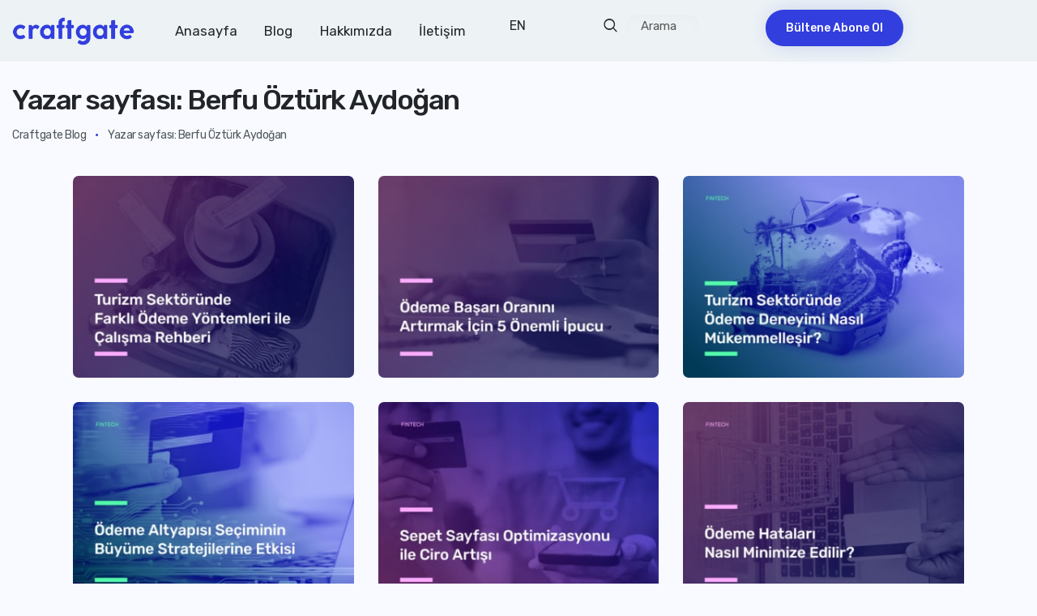

--- FILE ---
content_type: text/html; charset=UTF-8
request_url: https://blog.craftgate.io/yazar/berfu
body_size: 26158
content:
<!DOCTYPE html>
<html lang="tr-TR" class="no-js
									 scheme_default										">
<head>
			<meta charset="UTF-8">
		<meta name="viewport" content="width=device-width, initial-scale=1, maximum-scale=5, user-scalable=yes">
		<meta name="format-detection" content="telephone=no">
		<link rel="profile" href="//gmpg.org/xfn/11">
		<link rel="pingback" href="https://blog.craftgate.io/xmlrpc.php">
		<meta name='robots' content='noindex, follow' />
	<style>img:is([sizes="auto" i], [sizes^="auto," i]) { contain-intrinsic-size: 3000px 1500px }</style>
	<link rel="alternate" href="https://blog.craftgate.io/yazar/berfu" hreflang="tr" />
<link rel="alternate" href="https://blog.craftgate.io/en/yazar/berfu" hreflang="en" />

	<!-- This site is optimized with the Yoast SEO plugin v26.7 - https://yoast.com/wordpress/plugins/seo/ -->
	<title>Berfu Öztürk Aydoğan Craftgate</title>
	<meta property="og:locale" content="tr_TR" />
	<meta property="og:locale:alternate" content="en_US" />
	<meta property="og:type" content="profile" />
	<meta property="og:title" content="Berfu Öztürk Aydoğan Craftgate" />
	<meta property="og:url" content="https://blog.craftgate.io/yazar/berfu" />
	<meta property="og:site_name" content="Craftgate" />
	<meta property="og:image" content="https://blog.craftgate.io/wp-content/uploads/2023/03/berfu-aydogan-1.png" />
	<meta property="og:image:width" content="124" />
	<meta property="og:image:height" content="124" />
	<meta property="og:image:type" content="image/png" />
	<meta name="twitter:card" content="summary_large_image" />
	<meta name="twitter:site" content="@craftgateio" />
	<script type="application/ld+json" class="yoast-schema-graph">{"@context":"https://schema.org","@graph":[{"@type":"ProfilePage","@id":"https://blog.craftgate.io/yazar/berfu","url":"https://blog.craftgate.io/yazar/berfu","name":"Berfu Öztürk Aydoğan Craftgate","isPartOf":{"@id":"https://blog.craftgate.io/#website"},"primaryImageOfPage":{"@id":"https://blog.craftgate.io/yazar/berfu#primaryimage"},"image":{"@id":"https://blog.craftgate.io/yazar/berfu#primaryimage"},"thumbnailUrl":"https://blog.craftgate.io/wp-content/uploads/2026/01/Turizm-Sektorunde-Farkli-Odeme-Yontemleri-ile-Calisma-Rehberi.jpg","breadcrumb":{"@id":"https://blog.craftgate.io/yazar/berfu#breadcrumb"},"inLanguage":"tr","potentialAction":[{"@type":"ReadAction","target":["https://blog.craftgate.io/yazar/berfu"]}]},{"@type":"ImageObject","inLanguage":"tr","@id":"https://blog.craftgate.io/yazar/berfu#primaryimage","url":"https://blog.craftgate.io/wp-content/uploads/2026/01/Turizm-Sektorunde-Farkli-Odeme-Yontemleri-ile-Calisma-Rehberi.jpg","contentUrl":"https://blog.craftgate.io/wp-content/uploads/2026/01/Turizm-Sektorunde-Farkli-Odeme-Yontemleri-ile-Calisma-Rehberi.jpg","width":703,"height":506},{"@type":"BreadcrumbList","@id":"https://blog.craftgate.io/yazar/berfu#breadcrumb","itemListElement":[{"@type":"ListItem","position":1,"name":"Craftgate - Blog","item":"https://blog.craftgate.io/"},{"@type":"ListItem","position":2,"name":"Tüm Yazılar","item":"https://blog.craftgate.io/"},{"@type":"ListItem","position":3,"name":"Arşiv Berfu Öztürk Aydoğan"}]},{"@type":"WebSite","@id":"https://blog.craftgate.io/#website","url":"https://blog.craftgate.io/","name":"Craftgate","description":"One-Stop Shop Ödeme Orkestrasyonu","publisher":{"@id":"https://blog.craftgate.io/#organization"},"potentialAction":[{"@type":"SearchAction","target":{"@type":"EntryPoint","urlTemplate":"https://blog.craftgate.io/?s={search_term_string}"},"query-input":{"@type":"PropertyValueSpecification","valueRequired":true,"valueName":"search_term_string"}}],"inLanguage":"tr"},{"@type":"Organization","@id":"https://blog.craftgate.io/#organization","name":"Craftgate","url":"https://blog.craftgate.io/","logo":{"@type":"ImageObject","inLanguage":"tr","@id":"https://blog.craftgate.io/#/schema/logo/image/","url":"https://blog.craftgate.io/wp-content/uploads/2020/02/cg_logo_2.png","contentUrl":"https://blog.craftgate.io/wp-content/uploads/2020/02/cg_logo_2.png","width":500,"height":117,"caption":"Craftgate"},"image":{"@id":"https://blog.craftgate.io/#/schema/logo/image/"},"sameAs":["https://www.facebook.com/craftgateio/","https://x.com/craftgateio","https://www.linkedin.com/company/craftgate/","https://www.instagram.com/craftgateio/","https://www.youtube.com/channel/UCFKC5OeRhqumyXBMtJHcxJQ/","https://open.spotify.com/user/31aepr5nyuf4n5yw4nkrogptt3ly?si=3d9c79a4e1e348f9/"]},{"@type":"Person","@id":"https://blog.craftgate.io/#/schema/person/3de67ad3984290e349659724053ff8b9","name":"Berfu Öztürk Aydoğan","image":{"@type":"ImageObject","inLanguage":"tr","@id":"https://blog.craftgate.io/#/schema/person/image/37dcf2b219ab23fe58a9faf1c389da28","url":"https://blog.craftgate.io/wp-content/uploads/2023/03/berfu-aydogan-1.png","contentUrl":"https://blog.craftgate.io/wp-content/uploads/2023/03/berfu-aydogan-1.png","caption":"Berfu Öztürk Aydoğan"},"mainEntityOfPage":{"@id":"https://blog.craftgate.io/yazar/berfu"}}]}</script>
	<!-- / Yoast SEO plugin. -->


<link rel='dns-prefetch' href='//fonts.googleapis.com' />
<link rel="alternate" type="application/rss+xml" title="Craftgate &raquo; beslemesi" href="https://blog.craftgate.io/feed" />
<script type="text/javascript">
/* <![CDATA[ */
window._wpemojiSettings = {"baseUrl":"https:\/\/s.w.org\/images\/core\/emoji\/16.0.1\/72x72\/","ext":".png","svgUrl":"https:\/\/s.w.org\/images\/core\/emoji\/16.0.1\/svg\/","svgExt":".svg","source":{"concatemoji":"https:\/\/blog.craftgate.io\/wp-includes\/js\/wp-emoji-release.min.js?ver=6.8.3"}};
/*! This file is auto-generated */
!function(s,n){var o,i,e;function c(e){try{var t={supportTests:e,timestamp:(new Date).valueOf()};sessionStorage.setItem(o,JSON.stringify(t))}catch(e){}}function p(e,t,n){e.clearRect(0,0,e.canvas.width,e.canvas.height),e.fillText(t,0,0);var t=new Uint32Array(e.getImageData(0,0,e.canvas.width,e.canvas.height).data),a=(e.clearRect(0,0,e.canvas.width,e.canvas.height),e.fillText(n,0,0),new Uint32Array(e.getImageData(0,0,e.canvas.width,e.canvas.height).data));return t.every(function(e,t){return e===a[t]})}function u(e,t){e.clearRect(0,0,e.canvas.width,e.canvas.height),e.fillText(t,0,0);for(var n=e.getImageData(16,16,1,1),a=0;a<n.data.length;a++)if(0!==n.data[a])return!1;return!0}function f(e,t,n,a){switch(t){case"flag":return n(e,"\ud83c\udff3\ufe0f\u200d\u26a7\ufe0f","\ud83c\udff3\ufe0f\u200b\u26a7\ufe0f")?!1:!n(e,"\ud83c\udde8\ud83c\uddf6","\ud83c\udde8\u200b\ud83c\uddf6")&&!n(e,"\ud83c\udff4\udb40\udc67\udb40\udc62\udb40\udc65\udb40\udc6e\udb40\udc67\udb40\udc7f","\ud83c\udff4\u200b\udb40\udc67\u200b\udb40\udc62\u200b\udb40\udc65\u200b\udb40\udc6e\u200b\udb40\udc67\u200b\udb40\udc7f");case"emoji":return!a(e,"\ud83e\udedf")}return!1}function g(e,t,n,a){var r="undefined"!=typeof WorkerGlobalScope&&self instanceof WorkerGlobalScope?new OffscreenCanvas(300,150):s.createElement("canvas"),o=r.getContext("2d",{willReadFrequently:!0}),i=(o.textBaseline="top",o.font="600 32px Arial",{});return e.forEach(function(e){i[e]=t(o,e,n,a)}),i}function t(e){var t=s.createElement("script");t.src=e,t.defer=!0,s.head.appendChild(t)}"undefined"!=typeof Promise&&(o="wpEmojiSettingsSupports",i=["flag","emoji"],n.supports={everything:!0,everythingExceptFlag:!0},e=new Promise(function(e){s.addEventListener("DOMContentLoaded",e,{once:!0})}),new Promise(function(t){var n=function(){try{var e=JSON.parse(sessionStorage.getItem(o));if("object"==typeof e&&"number"==typeof e.timestamp&&(new Date).valueOf()<e.timestamp+604800&&"object"==typeof e.supportTests)return e.supportTests}catch(e){}return null}();if(!n){if("undefined"!=typeof Worker&&"undefined"!=typeof OffscreenCanvas&&"undefined"!=typeof URL&&URL.createObjectURL&&"undefined"!=typeof Blob)try{var e="postMessage("+g.toString()+"("+[JSON.stringify(i),f.toString(),p.toString(),u.toString()].join(",")+"));",a=new Blob([e],{type:"text/javascript"}),r=new Worker(URL.createObjectURL(a),{name:"wpTestEmojiSupports"});return void(r.onmessage=function(e){c(n=e.data),r.terminate(),t(n)})}catch(e){}c(n=g(i,f,p,u))}t(n)}).then(function(e){for(var t in e)n.supports[t]=e[t],n.supports.everything=n.supports.everything&&n.supports[t],"flag"!==t&&(n.supports.everythingExceptFlag=n.supports.everythingExceptFlag&&n.supports[t]);n.supports.everythingExceptFlag=n.supports.everythingExceptFlag&&!n.supports.flag,n.DOMReady=!1,n.readyCallback=function(){n.DOMReady=!0}}).then(function(){return e}).then(function(){var e;n.supports.everything||(n.readyCallback(),(e=n.source||{}).concatemoji?t(e.concatemoji):e.wpemoji&&e.twemoji&&(t(e.twemoji),t(e.wpemoji)))}))}((window,document),window._wpemojiSettings);
/* ]]> */
</script>
<style id='wp-emoji-styles-inline-css' type='text/css'>

	img.wp-smiley, img.emoji {
		display: inline !important;
		border: none !important;
		box-shadow: none !important;
		height: 1em !important;
		width: 1em !important;
		margin: 0 0.07em !important;
		vertical-align: -0.1em !important;
		background: none !important;
		padding: 0 !important;
	}
</style>
<link property="stylesheet" rel='stylesheet' id='wp-block-library-css' href='https://blog.craftgate.io/wp-includes/css/dist/block-library/style.min.css?ver=6.8.3' type='text/css' media='all' />
<style id='classic-theme-styles-inline-css' type='text/css'>
/*! This file is auto-generated */
.wp-block-button__link{color:#fff;background-color:#32373c;border-radius:9999px;box-shadow:none;text-decoration:none;padding:calc(.667em + 2px) calc(1.333em + 2px);font-size:1.125em}.wp-block-file__button{background:#32373c;color:#fff;text-decoration:none}
</style>
<style id='global-styles-inline-css' type='text/css'>
:root{--wp--preset--aspect-ratio--square: 1;--wp--preset--aspect-ratio--4-3: 4/3;--wp--preset--aspect-ratio--3-4: 3/4;--wp--preset--aspect-ratio--3-2: 3/2;--wp--preset--aspect-ratio--2-3: 2/3;--wp--preset--aspect-ratio--16-9: 16/9;--wp--preset--aspect-ratio--9-16: 9/16;--wp--preset--color--black: #000000;--wp--preset--color--cyan-bluish-gray: #abb8c3;--wp--preset--color--white: #ffffff;--wp--preset--color--pale-pink: #f78da7;--wp--preset--color--vivid-red: #cf2e2e;--wp--preset--color--luminous-vivid-orange: #ff6900;--wp--preset--color--luminous-vivid-amber: #fcb900;--wp--preset--color--light-green-cyan: #7bdcb5;--wp--preset--color--vivid-green-cyan: #00d084;--wp--preset--color--pale-cyan-blue: #8ed1fc;--wp--preset--color--vivid-cyan-blue: #0693e3;--wp--preset--color--vivid-purple: #9b51e0;--wp--preset--gradient--vivid-cyan-blue-to-vivid-purple: linear-gradient(135deg,rgba(6,147,227,1) 0%,rgb(155,81,224) 100%);--wp--preset--gradient--light-green-cyan-to-vivid-green-cyan: linear-gradient(135deg,rgb(122,220,180) 0%,rgb(0,208,130) 100%);--wp--preset--gradient--luminous-vivid-amber-to-luminous-vivid-orange: linear-gradient(135deg,rgba(252,185,0,1) 0%,rgba(255,105,0,1) 100%);--wp--preset--gradient--luminous-vivid-orange-to-vivid-red: linear-gradient(135deg,rgba(255,105,0,1) 0%,rgb(207,46,46) 100%);--wp--preset--gradient--very-light-gray-to-cyan-bluish-gray: linear-gradient(135deg,rgb(238,238,238) 0%,rgb(169,184,195) 100%);--wp--preset--gradient--cool-to-warm-spectrum: linear-gradient(135deg,rgb(74,234,220) 0%,rgb(151,120,209) 20%,rgb(207,42,186) 40%,rgb(238,44,130) 60%,rgb(251,105,98) 80%,rgb(254,248,76) 100%);--wp--preset--gradient--blush-light-purple: linear-gradient(135deg,rgb(255,206,236) 0%,rgb(152,150,240) 100%);--wp--preset--gradient--blush-bordeaux: linear-gradient(135deg,rgb(254,205,165) 0%,rgb(254,45,45) 50%,rgb(107,0,62) 100%);--wp--preset--gradient--luminous-dusk: linear-gradient(135deg,rgb(255,203,112) 0%,rgb(199,81,192) 50%,rgb(65,88,208) 100%);--wp--preset--gradient--pale-ocean: linear-gradient(135deg,rgb(255,245,203) 0%,rgb(182,227,212) 50%,rgb(51,167,181) 100%);--wp--preset--gradient--electric-grass: linear-gradient(135deg,rgb(202,248,128) 0%,rgb(113,206,126) 100%);--wp--preset--gradient--midnight: linear-gradient(135deg,rgb(2,3,129) 0%,rgb(40,116,252) 100%);--wp--preset--font-size--small: 13px;--wp--preset--font-size--medium: 20px;--wp--preset--font-size--large: 36px;--wp--preset--font-size--x-large: 42px;--wp--preset--spacing--20: 0.44rem;--wp--preset--spacing--30: 0.67rem;--wp--preset--spacing--40: 1rem;--wp--preset--spacing--50: 1.5rem;--wp--preset--spacing--60: 2.25rem;--wp--preset--spacing--70: 3.38rem;--wp--preset--spacing--80: 5.06rem;--wp--preset--shadow--natural: 6px 6px 9px rgba(0, 0, 0, 0.2);--wp--preset--shadow--deep: 12px 12px 50px rgba(0, 0, 0, 0.4);--wp--preset--shadow--sharp: 6px 6px 0px rgba(0, 0, 0, 0.2);--wp--preset--shadow--outlined: 6px 6px 0px -3px rgba(255, 255, 255, 1), 6px 6px rgba(0, 0, 0, 1);--wp--preset--shadow--crisp: 6px 6px 0px rgba(0, 0, 0, 1);}:where(.is-layout-flex){gap: 0.5em;}:where(.is-layout-grid){gap: 0.5em;}body .is-layout-flex{display: flex;}.is-layout-flex{flex-wrap: wrap;align-items: center;}.is-layout-flex > :is(*, div){margin: 0;}body .is-layout-grid{display: grid;}.is-layout-grid > :is(*, div){margin: 0;}:where(.wp-block-columns.is-layout-flex){gap: 2em;}:where(.wp-block-columns.is-layout-grid){gap: 2em;}:where(.wp-block-post-template.is-layout-flex){gap: 1.25em;}:where(.wp-block-post-template.is-layout-grid){gap: 1.25em;}.has-black-color{color: var(--wp--preset--color--black) !important;}.has-cyan-bluish-gray-color{color: var(--wp--preset--color--cyan-bluish-gray) !important;}.has-white-color{color: var(--wp--preset--color--white) !important;}.has-pale-pink-color{color: var(--wp--preset--color--pale-pink) !important;}.has-vivid-red-color{color: var(--wp--preset--color--vivid-red) !important;}.has-luminous-vivid-orange-color{color: var(--wp--preset--color--luminous-vivid-orange) !important;}.has-luminous-vivid-amber-color{color: var(--wp--preset--color--luminous-vivid-amber) !important;}.has-light-green-cyan-color{color: var(--wp--preset--color--light-green-cyan) !important;}.has-vivid-green-cyan-color{color: var(--wp--preset--color--vivid-green-cyan) !important;}.has-pale-cyan-blue-color{color: var(--wp--preset--color--pale-cyan-blue) !important;}.has-vivid-cyan-blue-color{color: var(--wp--preset--color--vivid-cyan-blue) !important;}.has-vivid-purple-color{color: var(--wp--preset--color--vivid-purple) !important;}.has-black-background-color{background-color: var(--wp--preset--color--black) !important;}.has-cyan-bluish-gray-background-color{background-color: var(--wp--preset--color--cyan-bluish-gray) !important;}.has-white-background-color{background-color: var(--wp--preset--color--white) !important;}.has-pale-pink-background-color{background-color: var(--wp--preset--color--pale-pink) !important;}.has-vivid-red-background-color{background-color: var(--wp--preset--color--vivid-red) !important;}.has-luminous-vivid-orange-background-color{background-color: var(--wp--preset--color--luminous-vivid-orange) !important;}.has-luminous-vivid-amber-background-color{background-color: var(--wp--preset--color--luminous-vivid-amber) !important;}.has-light-green-cyan-background-color{background-color: var(--wp--preset--color--light-green-cyan) !important;}.has-vivid-green-cyan-background-color{background-color: var(--wp--preset--color--vivid-green-cyan) !important;}.has-pale-cyan-blue-background-color{background-color: var(--wp--preset--color--pale-cyan-blue) !important;}.has-vivid-cyan-blue-background-color{background-color: var(--wp--preset--color--vivid-cyan-blue) !important;}.has-vivid-purple-background-color{background-color: var(--wp--preset--color--vivid-purple) !important;}.has-black-border-color{border-color: var(--wp--preset--color--black) !important;}.has-cyan-bluish-gray-border-color{border-color: var(--wp--preset--color--cyan-bluish-gray) !important;}.has-white-border-color{border-color: var(--wp--preset--color--white) !important;}.has-pale-pink-border-color{border-color: var(--wp--preset--color--pale-pink) !important;}.has-vivid-red-border-color{border-color: var(--wp--preset--color--vivid-red) !important;}.has-luminous-vivid-orange-border-color{border-color: var(--wp--preset--color--luminous-vivid-orange) !important;}.has-luminous-vivid-amber-border-color{border-color: var(--wp--preset--color--luminous-vivid-amber) !important;}.has-light-green-cyan-border-color{border-color: var(--wp--preset--color--light-green-cyan) !important;}.has-vivid-green-cyan-border-color{border-color: var(--wp--preset--color--vivid-green-cyan) !important;}.has-pale-cyan-blue-border-color{border-color: var(--wp--preset--color--pale-cyan-blue) !important;}.has-vivid-cyan-blue-border-color{border-color: var(--wp--preset--color--vivid-cyan-blue) !important;}.has-vivid-purple-border-color{border-color: var(--wp--preset--color--vivid-purple) !important;}.has-vivid-cyan-blue-to-vivid-purple-gradient-background{background: var(--wp--preset--gradient--vivid-cyan-blue-to-vivid-purple) !important;}.has-light-green-cyan-to-vivid-green-cyan-gradient-background{background: var(--wp--preset--gradient--light-green-cyan-to-vivid-green-cyan) !important;}.has-luminous-vivid-amber-to-luminous-vivid-orange-gradient-background{background: var(--wp--preset--gradient--luminous-vivid-amber-to-luminous-vivid-orange) !important;}.has-luminous-vivid-orange-to-vivid-red-gradient-background{background: var(--wp--preset--gradient--luminous-vivid-orange-to-vivid-red) !important;}.has-very-light-gray-to-cyan-bluish-gray-gradient-background{background: var(--wp--preset--gradient--very-light-gray-to-cyan-bluish-gray) !important;}.has-cool-to-warm-spectrum-gradient-background{background: var(--wp--preset--gradient--cool-to-warm-spectrum) !important;}.has-blush-light-purple-gradient-background{background: var(--wp--preset--gradient--blush-light-purple) !important;}.has-blush-bordeaux-gradient-background{background: var(--wp--preset--gradient--blush-bordeaux) !important;}.has-luminous-dusk-gradient-background{background: var(--wp--preset--gradient--luminous-dusk) !important;}.has-pale-ocean-gradient-background{background: var(--wp--preset--gradient--pale-ocean) !important;}.has-electric-grass-gradient-background{background: var(--wp--preset--gradient--electric-grass) !important;}.has-midnight-gradient-background{background: var(--wp--preset--gradient--midnight) !important;}.has-small-font-size{font-size: var(--wp--preset--font-size--small) !important;}.has-medium-font-size{font-size: var(--wp--preset--font-size--medium) !important;}.has-large-font-size{font-size: var(--wp--preset--font-size--large) !important;}.has-x-large-font-size{font-size: var(--wp--preset--font-size--x-large) !important;}
:where(.wp-block-post-template.is-layout-flex){gap: 1.25em;}:where(.wp-block-post-template.is-layout-grid){gap: 1.25em;}
:where(.wp-block-columns.is-layout-flex){gap: 2em;}:where(.wp-block-columns.is-layout-grid){gap: 2em;}
:root :where(.wp-block-pullquote){font-size: 1.5em;line-height: 1.6;}
</style>
<link property="stylesheet" rel='stylesheet' id='contact-form-7-css' href='https://blog.craftgate.io/wp-content/plugins/contact-form-7/includes/css/styles.css?ver=6.1.4' type='text/css' media='all' />
<link property="stylesheet" rel='stylesheet' id='trx_addons-icons-css' href='https://blog.craftgate.io/wp-content/plugins/trx_addons/css/font-icons/css/trx_addons_icons-embedded.css' type='text/css' media='all' />
<link property="stylesheet" rel='stylesheet' id='jquery-swiper-css' href='https://blog.craftgate.io/wp-content/plugins/trx_addons/js/swiper/swiper.min.css' type='text/css' media='all' />
<link property="stylesheet" rel='stylesheet' id='magnific-popup-css' href='https://blog.craftgate.io/wp-content/plugins/trx_addons/js/magnific/magnific-popup.min.css' type='text/css' media='all' />
<link property="stylesheet" rel='stylesheet' id='trx_addons-css' href='https://blog.craftgate.io/wp-content/plugins/trx_addons/css/trx_addons.css' type='text/css' media='all' />
<link property="stylesheet" rel='stylesheet' id='trx_addons-animation-css' href='https://blog.craftgate.io/wp-content/plugins/trx_addons/css/trx_addons.animation.css' type='text/css' media='all' />
<link property="stylesheet" rel='stylesheet' id='yolox-parent-style-css' href='https://blog.craftgate.io/wp-content/themes/yolox/style.css?ver=6.8.3' type='text/css' media='all' />
<link property="stylesheet" rel='stylesheet' id='elementor-icons-css' href='https://blog.craftgate.io/wp-content/plugins/elementor/assets/lib/eicons/css/elementor-icons.min.css?ver=5.45.0' type='text/css' media='all' />
<link property="stylesheet" rel='stylesheet' id='elementor-frontend-css' href='https://blog.craftgate.io/wp-content/plugins/elementor/assets/css/frontend.min.css?ver=3.34.1' type='text/css' media='all' />
<style id='elementor-frontend-inline-css' type='text/css'>
.elementor-kit-2304{--e-global-color-primary:#6EC1E4;--e-global-color-secondary:#54595F;--e-global-color-text:#7A7A7A;--e-global-color-accent:#61CE70;--e-global-color-8f021f2:#4054B2;--e-global-color-19ddeae3:#23A455;--e-global-color-29bda019:#000;--e-global-color-60ba507e:#FFF;--e-global-typography-primary-font-family:"Roboto";--e-global-typography-primary-font-weight:600;--e-global-typography-secondary-font-family:"Roboto Slab";--e-global-typography-secondary-font-weight:400;--e-global-typography-text-font-family:"Roboto";--e-global-typography-text-font-weight:400;--e-global-typography-accent-font-family:"Roboto";--e-global-typography-accent-font-weight:500;}.elementor-section.elementor-section-boxed > .elementor-container{max-width:1200px;}.e-con{--container-max-width:1200px;}.elementor-widget:not(:last-child){margin-block-end:0px;}.elementor-element{--widgets-spacing:0px 0px;--widgets-spacing-row:0px;--widgets-spacing-column:0px;}{}.sc_layouts_title_caption{display:var(--page-title-display);}@media(max-width:1024px){.elementor-section.elementor-section-boxed > .elementor-container{max-width:1024px;}.e-con{--container-max-width:1024px;}}@media(max-width:767px){.elementor-section.elementor-section-boxed > .elementor-container{max-width:767px;}.e-con{--container-max-width:767px;}}
</style>
<link property="stylesheet" rel='stylesheet' id='font-awesome-5-all-css' href='https://blog.craftgate.io/wp-content/plugins/elementor/assets/lib/font-awesome/css/all.min.css?ver=3.34.1' type='text/css' media='all' />
<link property="stylesheet" rel='stylesheet' id='font-awesome-4-shim-css' href='https://blog.craftgate.io/wp-content/plugins/elementor/assets/lib/font-awesome/css/v4-shims.min.css?ver=3.34.1' type='text/css' media='all' />
<link property="stylesheet" rel='stylesheet' id='elementor-gf-local-roboto-css' href='https://blog.craftgate.io/wp-content/uploads/elementor/google-fonts/css/roboto.css?ver=1742474269' type='text/css' media='all' />
<link property="stylesheet" rel='stylesheet' id='elementor-gf-local-robotoslab-css' href='https://blog.craftgate.io/wp-content/uploads/elementor/google-fonts/css/robotoslab.css?ver=1742474150' type='text/css' media='all' />
<link property="stylesheet" rel='stylesheet' id='yolox-font-google_fonts-css' href='https://fonts.googleapis.com/css?family=Rubik:300,400,500,700%7CRoboto:300,400,500,700%7CPoppins:300,400,500,700&#038;subset=latin,latin-ext' type='text/css' media='all' />
<link property="stylesheet" rel='stylesheet' id='fontello-icons-css' href='https://blog.craftgate.io/wp-content/themes/yolox/css/font-icons/css/fontello-embedded.css' type='text/css' media='all' />
<link property="stylesheet" rel='stylesheet' id='yolox-main-css' href='https://blog.craftgate.io/wp-content/themes/yolox/style.css' type='text/css' media='all' />
<link property="stylesheet" rel='stylesheet' id='yolox-custom-css' href='https://blog.craftgate.io/wp-content/themes/yolox/css/__custom.css' type='text/css' media='all' />
<link property="stylesheet" rel='stylesheet' id='yolox-color-default-css' href='https://blog.craftgate.io/wp-content/themes/yolox/css/__colors_default.css' type='text/css' media='all' />
<link property="stylesheet" rel='stylesheet' id='yolox-color-dark-css' href='https://blog.craftgate.io/wp-content/themes/yolox/css/__colors_dark.css' type='text/css' media='all' />
<link property="stylesheet" rel='stylesheet' id='mediaelement-css' href='https://blog.craftgate.io/wp-includes/js/mediaelement/mediaelementplayer-legacy.min.css?ver=4.2.17' type='text/css' media='all' />
<link property="stylesheet" rel='stylesheet' id='wp-mediaelement-css' href='https://blog.craftgate.io/wp-includes/js/mediaelement/wp-mediaelement.min.css?ver=6.8.3' type='text/css' media='all' />
<link property="stylesheet" rel='stylesheet' id='yolox-skin-default-css' href='https://blog.craftgate.io/wp-content/themes/yolox/skins/default/skin.css' type='text/css' media='all' />
<link property="stylesheet" rel='stylesheet' id='yolox-child-css' href='https://blog.craftgate.io/wp-content/themes/yolox-child/style.css' type='text/css' media='all' />
<link property="stylesheet" rel='stylesheet' id='trx_addons-responsive-css' href='https://blog.craftgate.io/wp-content/plugins/trx_addons/css/trx_addons.responsive.css' type='text/css' media='all' />
<link property="stylesheet" rel='stylesheet' id='yolox-responsive-css' href='https://blog.craftgate.io/wp-content/themes/yolox/css/responsive.css' type='text/css' media='all' />
<link property="stylesheet" rel='stylesheet' id='yolox-skin-default-responsive-css' href='https://blog.craftgate.io/wp-content/themes/yolox/skins/default/skin-responsive.css' type='text/css' media='all' />
<script type="text/javascript" src="https://blog.craftgate.io/wp-includes/js/jquery/jquery.min.js?ver=3.7.1" id="jquery-core-js"></script>
<script type="text/javascript" src="https://blog.craftgate.io/wp-includes/js/jquery/jquery-migrate.min.js?ver=3.4.1" id="jquery-migrate-js"></script>
<script type="text/javascript" src="https://blog.craftgate.io/wp-content/themes/yolox/js/theme-gallery/modernizr.min.js" id="modernizr-js"></script>
<link rel="https://api.w.org/" href="https://blog.craftgate.io/wp-json/" /><link rel="alternate" title="JSON" type="application/json" href="https://blog.craftgate.io/wp-json/wp/v2/users/990004" /><link rel="EditURI" type="application/rsd+xml" title="RSD" href="https://blog.craftgate.io/xmlrpc.php?rsd" />
<!-- Google Tag Manager -->
<script>(function(w,d,s,l,i){w[l]=w[l]||[];w[l].push({'gtm.start':
new Date().getTime(),event:'gtm.js'});var f=d.getElementsByTagName(s)[0],
j=d.createElement(s),dl=l!='dataLayer'?'&l='+l:'';j.async=true;j.src=
'https://www.googletagmanager.com/gtm.js?id='+i+dl;f.parentNode.insertBefore(j,f);
})(window,document,'script','dataLayer','GTM-MWSWW8N');</script>
<!-- End Google Tag Manager --><meta name="robots" content="noindex"><meta name="generator" content="Elementor 3.34.1; features: additional_custom_breakpoints; settings: css_print_method-internal, google_font-enabled, font_display-auto">
			<style>
				.e-con.e-parent:nth-of-type(n+4):not(.e-lazyloaded):not(.e-no-lazyload),
				.e-con.e-parent:nth-of-type(n+4):not(.e-lazyloaded):not(.e-no-lazyload) * {
					background-image: none !important;
				}
				@media screen and (max-height: 1024px) {
					.e-con.e-parent:nth-of-type(n+3):not(.e-lazyloaded):not(.e-no-lazyload),
					.e-con.e-parent:nth-of-type(n+3):not(.e-lazyloaded):not(.e-no-lazyload) * {
						background-image: none !important;
					}
				}
				@media screen and (max-height: 640px) {
					.e-con.e-parent:nth-of-type(n+2):not(.e-lazyloaded):not(.e-no-lazyload),
					.e-con.e-parent:nth-of-type(n+2):not(.e-lazyloaded):not(.e-no-lazyload) * {
						background-image: none !important;
					}
				}
			</style>
			<link rel="icon" href="https://blog.craftgate.io/wp-content/uploads/2023/09/cropped-cg-icon-32x32.png" sizes="32x32" />
<link rel="icon" href="https://blog.craftgate.io/wp-content/uploads/2023/09/cropped-cg-icon-192x192.png" sizes="192x192" />
<link rel="apple-touch-icon" href="https://blog.craftgate.io/wp-content/uploads/2023/09/cropped-cg-icon-180x180.png" />
<meta name="msapplication-TileImage" content="https://blog.craftgate.io/wp-content/uploads/2023/09/cropped-cg-icon-270x270.png" />
		<style type="text/css" id="wp-custom-css">
			.search-results article#post-374 {
    display: none;
}

div.related_content_wrap > div > div.secondary_meta_wrap > div > span.post_meta_item.post_date {
    display: none;
}

.sc_blogger_item .post_counters_item, .sc_blogger_item .post_date {
    display: none;
}

.related_content_wrap h2.post_title {
    font-size: 0.85em !important;
}

.related_content_wrap h2.post_title {
    padding-left: 5px !important;
		padding-right: 5px
			!important;
}


.related_wrap .columns_wrap [class*=column-]:first-of-type .related_item_style_2 .related_content_wrap .post_title {
margin-top: 1.5em !important;
}

.related_content_wrap .more-link 
{
font-size: 16px !important;
}


.related_content_wrap .post_meta 
{
margin-top: 1.2em !important;
}



@media (min-width: 480px) {
.post_header_single + .post_featured { display: block !important;   margin-left: auto !important;   margin-right: auto !important;
width: 65%; 
}
}

.post_item_404 .page_title {
font-size: 12em !important;
}

.post_item_none_search .page_title {
font-size: 7em !important;
}

input.search_field {
    font-size: 15px !important;
}

.sc_blogger_modern .more-link a {
font-size: 15px !important;
}

.sc_blogger_modern .sc_blogger_item_excerpt_text p {
font-size: 15px !important;
}

.more-link a {
font-size: 15px !important;
}
@media (max-width: 1679px) {
.more-link a {
font-size: 1em !important;
}
}

body .posts_container .related_item .more-link:after {
right: 60px !important;
}

@media (max-width: 479px) {
.menu_mobile .socials_mobile {
width: 17rem !important;
}
}

.sc_blogger_default .sc_blogger_item_excerpt_text {
text-align: left;
	font-size: 13px !important;
}

ul {
   line-height:170%;
}

.related_wrap {
margin-top: 0px !important;
}

.page_content_wrap {
padding-top: 40px !important;
}


.header_content_wrap.header_align_mc {
margin-bottom: 0px !important;
}

.post_content.post_content_single.entry-content {
margin-top: 0px !important;
}

.leadinModal-v3.leadinModal.leadinModal-theme-bottom-left-corner.leadinModal-preview .leadin-preview-wrapper .leadin-button {
    color: #323edd !important;}

#leadinModal-18609328.leadinModal-18609328 .leadin-button-secondary {
    color: #323edd !important;}

#leadin-close-button {
    color: #323edd !important; background-color: #00000000}

#leadinModal-18123585.leadinModal-18123585 .leadin-button-secondary {
    color: #323edd !important;}

@media (max-width: 479px) {.pp-author-boxes-name.multiple-authors-name { margin-top: 20px !important; }}

.scheme_dark .theme_button {
    color: #ffffff !important;
    background-color: #323edd !important;
}

.scheme_dark a {
    color: #323edd
}

.scheme_dark .theme_button:hover {
    color: #ffffff !important;
    background-color: #4e58df
			!important;
}

.scheme_dark a:hover {
    color: #4e58df
}

.scheme_dark h2 a:hover {
    color: #4e58df
}

.scheme_default .meta_author_atts .post_meta .author_name a {
color: #53545a
}

html[lang="en-US"] .meta_author_atts {
	display: none;
}

.meta_author_atts {
    pointer-events: none;
}

.post_meta_item.post_tags {
    display: none !important;
}

.grecaptcha-badge { 
visibility: hidden; 
}

#subscribe_modal .fullwidth_container > p {
    font-style: normal !important;
    font-size: 14px !important;
    margin: 16px auto;
}		</style>
		
<style id="elementor-post-3858">.elementor-3858 .elementor-element.elementor-element-654d41e > .elementor-container > .elementor-column > .elementor-widget-wrap{align-content:center;align-items:center;}.elementor-3858 .elementor-element.elementor-element-654d41e:not(.elementor-motion-effects-element-type-background), .elementor-3858 .elementor-element.elementor-element-654d41e > .elementor-motion-effects-container > .elementor-motion-effects-layer{background-color:#edf3f5;}.elementor-3858 .elementor-element.elementor-element-654d41e{transition:background 0.3s, border 0.3s, border-radius 0.3s, box-shadow 0.3s;padding:2px 0px 1px 0px;}.elementor-3858 .elementor-element.elementor-element-654d41e > .elementor-background-overlay{transition:background 0.3s, border-radius 0.3s, opacity 0.3s;}.elementor-3858 .elementor-element.elementor-element-9cfb3d5 > .elementor-element-populated{text-align:center;}.elementor-bc-flex-widget .elementor-3858 .elementor-element.elementor-element-229c004.elementor-column .elementor-widget-wrap{align-items:flex-start;}.elementor-3858 .elementor-element.elementor-element-229c004.elementor-column.elementor-element[data-element_type="column"] > .elementor-widget-wrap.elementor-element-populated{align-content:flex-start;align-items:flex-start;}.elementor-3858 .elementor-element.elementor-element-229c004 > .elementor-element-populated{text-align:center;margin:12px 0px 0px 0px;--e-column-margin-right:0px;--e-column-margin-left:0px;}.elementor-3858 .elementor-element.elementor-element-4622ead{width:var( --container-widget-width, 19.373% );max-width:19.373%;--container-widget-width:19.373%;--container-widget-flex-grow:0;}.elementor-3858 .elementor-element.elementor-element-4622ead .cpel-switcher__lang a{font-size:16px;}.elementor-3858 .elementor-element.elementor-element-4622ead .cpel-switcher__nav{--cpel-switcher-space:15px;}.elementor-3858 .elementor-element.elementor-element-4622ead .cpel-switcher__code{padding-left:10px;}.elementor-bc-flex-widget .elementor-3858 .elementor-element.elementor-element-ab95659.elementor-column .elementor-widget-wrap{align-items:flex-start;}.elementor-3858 .elementor-element.elementor-element-ab95659.elementor-column.elementor-element[data-element_type="column"] > .elementor-widget-wrap.elementor-element-populated{align-content:flex-start;align-items:flex-start;}.elementor-3858 .elementor-element.elementor-element-ab95659 > .elementor-element-populated{text-align:center;margin:14px 0px 0px 0px;--e-column-margin-right:0px;--e-column-margin-left:0px;}.elementor-3858 .elementor-element.elementor-element-5cf1696 > .elementor-widget-container{margin:-5px 0px 0px 0px;padding:0px 0px 0px 0px;}.elementor-bc-flex-widget .elementor-3858 .elementor-element.elementor-element-3d82219.elementor-column .elementor-widget-wrap{align-items:flex-start;}.elementor-3858 .elementor-element.elementor-element-3d82219.elementor-column.elementor-element[data-element_type="column"] > .elementor-widget-wrap.elementor-element-populated{align-content:flex-start;align-items:flex-start;}.elementor-3858 .elementor-element.elementor-element-3d82219 > .elementor-element-populated{text-align:end;margin:5px 0px 0px 0px;--e-column-margin-right:0px;--e-column-margin-left:0px;}.elementor-3858 .elementor-element.elementor-element-65e6aa0 > .elementor-widget-container{margin:-2px 0px 0px 0px;}.elementor-3858 .elementor-element.elementor-element-baa07d6 > .elementor-container > .elementor-column > .elementor-widget-wrap{align-content:center;align-items:center;}.elementor-3858 .elementor-element.elementor-element-baa07d6:not(.elementor-motion-effects-element-type-background), .elementor-3858 .elementor-element.elementor-element-baa07d6 > .elementor-motion-effects-container > .elementor-motion-effects-layer{background-color:#edf3f5;}.elementor-3858 .elementor-element.elementor-element-baa07d6{transition:background 0.3s, border 0.3s, border-radius 0.3s, box-shadow 0.3s;padding:36px 0px 19px 0px;}.elementor-3858 .elementor-element.elementor-element-baa07d6 > .elementor-background-overlay{transition:background 0.3s, border-radius 0.3s, opacity 0.3s;}.elementor-3858 .elementor-element.elementor-element-7300409 > .elementor-element-populated{text-align:start;}.elementor-3858 .elementor-element.elementor-element-97d1445 > .elementor-element-populated{text-align:start;}.elementor-3858 .elementor-element.elementor-element-90baa79 .cpel-switcher__nav{--cpel-switcher-space:15px;}.elementor-3858 .elementor-element.elementor-element-90baa79 .cpel-switcher__code{padding-left:10px;}.elementor-3858 .elementor-element.elementor-element-fcd522c > .elementor-widget-container{padding:30px 0px 0px 0px;}.elementor-3858 .elementor-element.elementor-element-fcd522c .sc_layouts_title{min-height:0px;}.elementor-3858 .elementor-element.elementor-element-f7d4f2d > .elementor-container > .elementor-column > .elementor-widget-wrap{align-content:center;align-items:center;}.elementor-3858 .elementor-element.elementor-element-f7d4f2d:not(.elementor-motion-effects-element-type-background), .elementor-3858 .elementor-element.elementor-element-f7d4f2d > .elementor-motion-effects-container > .elementor-motion-effects-layer{background-color:#edf3f5;}.elementor-3858 .elementor-element.elementor-element-f7d4f2d{transition:background 0.3s, border 0.3s, border-radius 0.3s, box-shadow 0.3s;padding:2px 0px 1px 0px;}.elementor-3858 .elementor-element.elementor-element-f7d4f2d > .elementor-background-overlay{transition:background 0.3s, border-radius 0.3s, opacity 0.3s;}.elementor-3858 .elementor-element.elementor-element-aa0ab41{width:var( --container-widget-width, 50% );max-width:50%;--container-widget-width:50%;--container-widget-flex-grow:0;}.elementor-3858 .elementor-element.elementor-element-665a456.elementor-column > .elementor-widget-wrap{justify-content:center;}.elementor-3858 .elementor-element.elementor-element-665a456 > .elementor-element-populated{text-align:center;}.elementor-3858 .elementor-element.elementor-element-55965b1{width:var( --container-widget-width, 100% );max-width:100%;--container-widget-width:100%;--container-widget-flex-grow:0;}.elementor-bc-flex-widget .elementor-3858 .elementor-element.elementor-element-48c930f.elementor-column .elementor-widget-wrap{align-items:flex-start;}.elementor-3858 .elementor-element.elementor-element-48c930f.elementor-column.elementor-element[data-element_type="column"] > .elementor-widget-wrap.elementor-element-populated{align-content:flex-start;align-items:flex-start;}.elementor-3858 .elementor-element.elementor-element-48c930f > .elementor-element-populated{text-align:center;margin:12px 0px 0px 0px;--e-column-margin-right:0px;--e-column-margin-left:0px;}.elementor-3858 .elementor-element.elementor-element-fba7b7c > .elementor-widget-container{margin:0px 0px 0px 0px;}.elementor-3858 .elementor-element.elementor-element-fba7b7c .cpel-switcher__lang a{font-size:16px;}.elementor-3858 .elementor-element.elementor-element-fba7b7c .cpel-switcher__nav{--cpel-switcher-space:15px;}.elementor-3858 .elementor-element.elementor-element-fba7b7c .cpel-switcher__code{padding-left:10px;}.elementor-bc-flex-widget .elementor-3858 .elementor-element.elementor-element-2862613.elementor-column .elementor-widget-wrap{align-items:flex-start;}.elementor-3858 .elementor-element.elementor-element-2862613.elementor-column.elementor-element[data-element_type="column"] > .elementor-widget-wrap.elementor-element-populated{align-content:flex-start;align-items:flex-start;}.elementor-3858 .elementor-element.elementor-element-2862613 > .elementor-element-populated{text-align:end;margin:5px 0px 0px 0px;--e-column-margin-right:0px;--e-column-margin-left:0px;}.elementor-3858 .elementor-element.elementor-element-a1dd1ae > .elementor-widget-container{margin:-2px 0px 0px 0px;}.elementor-3858 .elementor-element.elementor-element-2e10cf8 > .elementor-container > .elementor-column > .elementor-widget-wrap{align-content:center;align-items:center;}.elementor-3858 .elementor-element.elementor-element-2e10cf8:not(.elementor-motion-effects-element-type-background), .elementor-3858 .elementor-element.elementor-element-2e10cf8 > .elementor-motion-effects-container > .elementor-motion-effects-layer{background-color:#edf3f5;}.elementor-3858 .elementor-element.elementor-element-2e10cf8{transition:background 0.3s, border 0.3s, border-radius 0.3s, box-shadow 0.3s;padding:36px 0px 19px 0px;}.elementor-3858 .elementor-element.elementor-element-2e10cf8 > .elementor-background-overlay{transition:background 0.3s, border-radius 0.3s, opacity 0.3s;}.elementor-3858 .elementor-element.elementor-element-4417fb3 > .elementor-element-populated{text-align:start;}.elementor-3858 .elementor-element.elementor-element-dd00136 .cpel-switcher__nav{--cpel-switcher-space:15px;}.elementor-3858 .elementor-element.elementor-element-dd00136 .cpel-switcher__code{padding-left:10px;}.elementor-3858 .elementor-element.elementor-element-1994f41 > .elementor-widget-container{padding:30px 0px 0px 0px;}.elementor-3858 .elementor-element.elementor-element-1994f41 .sc_layouts_title{min-height:0px;}@media(min-width:768px){.elementor-3858 .elementor-element.elementor-element-7df5281{width:16%;}.elementor-3858 .elementor-element.elementor-element-9cfb3d5{width:37.999%;}.elementor-3858 .elementor-element.elementor-element-229c004{width:10.647%;}.elementor-3858 .elementor-element.elementor-element-ab95659{width:15.436%;}.elementor-3858 .elementor-element.elementor-element-3d82219{width:19.885%;}.elementor-3858 .elementor-element.elementor-element-51bc3b5{width:30%;}.elementor-3858 .elementor-element.elementor-element-665a456{width:35%;}.elementor-3858 .elementor-element.elementor-element-48c930f{width:17%;}.elementor-3858 .elementor-element.elementor-element-2862613{width:18%;}}@media(max-width:1024px) and (min-width:768px){.elementor-3858 .elementor-element.elementor-element-7df5281{width:20%;}.elementor-3858 .elementor-element.elementor-element-9cfb3d5{width:45%;}.elementor-3858 .elementor-element.elementor-element-229c004{width:8%;}.elementor-3858 .elementor-element.elementor-element-ab95659{width:8%;}.elementor-3858 .elementor-element.elementor-element-3d82219{width:30%;}.elementor-3858 .elementor-element.elementor-element-51bc3b5{width:20%;}.elementor-3858 .elementor-element.elementor-element-665a456{width:62%;}.elementor-3858 .elementor-element.elementor-element-48c930f{width:8%;}}@media(max-width:1024px){.elementor-3858 .elementor-element.elementor-element-9cfb3d5 > .elementor-element-populated.elementor-column-wrap{padding:5px 15px 0px 15px;}.elementor-3858 .elementor-element.elementor-element-9cfb3d5 > .elementor-element-populated.elementor-widget-wrap{padding:5px 15px 0px 15px;}.elementor-3858 .elementor-element.elementor-element-229c004 > .elementor-element-populated.elementor-column-wrap{padding:0px 15px 0px 0px;}.elementor-3858 .elementor-element.elementor-element-229c004 > .elementor-element-populated.elementor-widget-wrap{padding:0px 15px 0px 0px;}.elementor-3858 .elementor-element.elementor-element-ab95659 > .elementor-element-populated.elementor-column-wrap{padding:0px 15px 0px 0px;}.elementor-3858 .elementor-element.elementor-element-ab95659 > .elementor-element-populated.elementor-widget-wrap{padding:0px 15px 0px 0px;}.elementor-3858 .elementor-element.elementor-element-3d82219 > .elementor-element-populated.elementor-column-wrap{padding:0px 0px 0px 0px;}.elementor-3858 .elementor-element.elementor-element-3d82219 > .elementor-element-populated.elementor-widget-wrap{padding:0px 0px 0px 0px;}.elementor-3858 .elementor-element.elementor-element-665a456 > .elementor-element-populated.elementor-column-wrap{padding:5px 15px 0px 15px;}.elementor-3858 .elementor-element.elementor-element-665a456 > .elementor-element-populated.elementor-widget-wrap{padding:5px 15px 0px 15px;}.elementor-3858 .elementor-element.elementor-element-48c930f > .elementor-element-populated.elementor-column-wrap{padding:0px 15px 0px 0px;}.elementor-3858 .elementor-element.elementor-element-48c930f > .elementor-element-populated.elementor-widget-wrap{padding:0px 15px 0px 0px;}.elementor-3858 .elementor-element.elementor-element-2862613 > .elementor-element-populated.elementor-column-wrap{padding:0px 0px 0px 0px;}.elementor-3858 .elementor-element.elementor-element-2862613 > .elementor-element-populated.elementor-widget-wrap{padding:0px 0px 0px 0px;}}@media(max-width:767px){.elementor-3858 .elementor-element.elementor-element-baa07d6{padding:11px 0px 11px 0px;}.elementor-3858 .elementor-element.elementor-element-9ec58f5{width:100%;}.elementor-3858 .elementor-element.elementor-element-9ec58f5 > .elementor-element-populated{margin:2px 0px 15px 0px;--e-column-margin-right:0px;--e-column-margin-left:0px;}.elementor-3858 .elementor-element.elementor-element-9ec58f5 > .elementor-element-populated.elementor-column-wrap{padding:0px 0px 0px 0px;}.elementor-3858 .elementor-element.elementor-element-9ec58f5 > .elementor-element-populated.elementor-widget-wrap{padding:0px 0px 0px 0px;}.elementor-3858 .elementor-element.elementor-element-a3cb290{text-align:center;}.elementor-3858 .elementor-element.elementor-element-a3cb290 img{width:62%;}.elementor-3858 .elementor-element.elementor-element-7300409{width:60%;}.elementor-3858 .elementor-element.elementor-element-7300409 > .elementor-element-populated{margin:0px 0px 0px 20px;--e-column-margin-right:0px;--e-column-margin-left:20px;}.elementor-3858 .elementor-element.elementor-element-7300409 > .elementor-element-populated.elementor-column-wrap{padding:0px 0px 0px 0px;}.elementor-3858 .elementor-element.elementor-element-7300409 > .elementor-element-populated.elementor-widget-wrap{padding:0px 0px 0px 0px;}.elementor-3858 .elementor-element.elementor-element-cabb823 > .elementor-widget-container{margin:-1px -1px -1px -1px;padding:0px 0px 0px 0px;}.elementor-3858 .elementor-element.elementor-element-97d1445{width:8%;}.elementor-3858 .elementor-element.elementor-element-97d1445 > .elementor-element-populated{margin:0px 0px 0px 0px;--e-column-margin-right:0px;--e-column-margin-left:0px;}.elementor-3858 .elementor-element.elementor-element-97d1445 > .elementor-element-populated.elementor-column-wrap{padding:0px 0px 0px 0px;}.elementor-3858 .elementor-element.elementor-element-97d1445 > .elementor-element-populated.elementor-widget-wrap{padding:0px 0px 0px 0px;}.elementor-3858 .elementor-element.elementor-element-3cdf747{width:20%;}.elementor-3858 .elementor-element.elementor-element-3cdf747 > .elementor-element-populated{margin:0px 0px 0px 0px;--e-column-margin-right:0px;--e-column-margin-left:0px;}.elementor-3858 .elementor-element.elementor-element-3cdf747 > .elementor-element-populated.elementor-column-wrap{padding:0px 0px 0px 20px;}.elementor-3858 .elementor-element.elementor-element-3cdf747 > .elementor-element-populated.elementor-widget-wrap{padding:0px 0px 0px 20px;}.elementor-3858 .elementor-element.elementor-element-8576445 > .elementor-widget-container{margin:0px 0px 0px 0px;padding:2px 0px 0px 0px;}.elementor-3858 .elementor-element.elementor-element-2e10cf8{padding:11px 0px 11px 0px;}.elementor-3858 .elementor-element.elementor-element-d7aa0c1{width:100%;}.elementor-3858 .elementor-element.elementor-element-d7aa0c1 > .elementor-element-populated{margin:2px 0px 15px 0px;--e-column-margin-right:0px;--e-column-margin-left:0px;}.elementor-3858 .elementor-element.elementor-element-d7aa0c1 > .elementor-element-populated.elementor-column-wrap{padding:0px 0px 0px 0px;}.elementor-3858 .elementor-element.elementor-element-d7aa0c1 > .elementor-element-populated.elementor-widget-wrap{padding:0px 0px 0px 0px;}.elementor-3858 .elementor-element.elementor-element-08098fe{text-align:center;}.elementor-3858 .elementor-element.elementor-element-08098fe img{width:62%;}.elementor-3858 .elementor-element.elementor-element-4417fb3{width:50%;}.elementor-3858 .elementor-element.elementor-element-4417fb3 > .elementor-element-populated{margin:0px 0px 0px 25px;--e-column-margin-right:0px;--e-column-margin-left:25px;}.elementor-3858 .elementor-element.elementor-element-4417fb3 > .elementor-element-populated.elementor-column-wrap{padding:0px 0px 0px 0px;}.elementor-3858 .elementor-element.elementor-element-4417fb3 > .elementor-element-populated.elementor-widget-wrap{padding:0px 0px 0px 0px;}.elementor-3858 .elementor-element.elementor-element-1ebb38a > .elementor-widget-container{padding:0px 0px 0px 0px;}.elementor-3858 .elementor-element.elementor-element-7126845{width:25%;}.elementor-3858 .elementor-element.elementor-element-7126845 > .elementor-element-populated{margin:0px 0px 0px 0px;--e-column-margin-right:0px;--e-column-margin-left:0px;}.elementor-3858 .elementor-element.elementor-element-7126845 > .elementor-element-populated.elementor-column-wrap{padding:0px 0px 0px 0px;}.elementor-3858 .elementor-element.elementor-element-7126845 > .elementor-element-populated.elementor-widget-wrap{padding:0px 0px 0px 0px;}.elementor-3858 .elementor-element.elementor-element-b81cf42{width:25%;}.elementor-3858 .elementor-element.elementor-element-b81cf42 > .elementor-element-populated{margin:0px 50px 0px 0px;--e-column-margin-right:50px;--e-column-margin-left:0px;}.elementor-3858 .elementor-element.elementor-element-b81cf42 > .elementor-element-populated.elementor-column-wrap{padding:0px 0px 0px 0px;}.elementor-3858 .elementor-element.elementor-element-b81cf42 > .elementor-element-populated.elementor-widget-wrap{padding:0px 0px 0px 0px;}.elementor-3858 .elementor-element.elementor-element-c891dd5 > .elementor-widget-container{margin:0px 0px 0px 0px;padding:2px 0px 0px 0px;}}</style>
<style>.elementor-3858 .elementor-element.elementor-element-654d41e > .elementor-container > .elementor-column > .elementor-widget-wrap{align-content:center;align-items:center;}.elementor-3858 .elementor-element.elementor-element-654d41e:not(.elementor-motion-effects-element-type-background), .elementor-3858 .elementor-element.elementor-element-654d41e > .elementor-motion-effects-container > .elementor-motion-effects-layer{background-color:#edf3f5;}.elementor-3858 .elementor-element.elementor-element-654d41e{transition:background 0.3s, border 0.3s, border-radius 0.3s, box-shadow 0.3s;padding:2px 0px 1px 0px;}.elementor-3858 .elementor-element.elementor-element-654d41e > .elementor-background-overlay{transition:background 0.3s, border-radius 0.3s, opacity 0.3s;}.elementor-3858 .elementor-element.elementor-element-9cfb3d5 > .elementor-element-populated{text-align:center;}.elementor-bc-flex-widget .elementor-3858 .elementor-element.elementor-element-229c004.elementor-column .elementor-widget-wrap{align-items:flex-start;}.elementor-3858 .elementor-element.elementor-element-229c004.elementor-column.elementor-element[data-element_type="column"] > .elementor-widget-wrap.elementor-element-populated{align-content:flex-start;align-items:flex-start;}.elementor-3858 .elementor-element.elementor-element-229c004 > .elementor-element-populated{text-align:center;margin:12px 0px 0px 0px;--e-column-margin-right:0px;--e-column-margin-left:0px;}.elementor-3858 .elementor-element.elementor-element-4622ead{width:var( --container-widget-width, 19.373% );max-width:19.373%;--container-widget-width:19.373%;--container-widget-flex-grow:0;}.elementor-3858 .elementor-element.elementor-element-4622ead .cpel-switcher__lang a{font-size:16px;}.elementor-3858 .elementor-element.elementor-element-4622ead .cpel-switcher__nav{--cpel-switcher-space:15px;}.elementor-3858 .elementor-element.elementor-element-4622ead .cpel-switcher__code{padding-left:10px;}.elementor-bc-flex-widget .elementor-3858 .elementor-element.elementor-element-ab95659.elementor-column .elementor-widget-wrap{align-items:flex-start;}.elementor-3858 .elementor-element.elementor-element-ab95659.elementor-column.elementor-element[data-element_type="column"] > .elementor-widget-wrap.elementor-element-populated{align-content:flex-start;align-items:flex-start;}.elementor-3858 .elementor-element.elementor-element-ab95659 > .elementor-element-populated{text-align:center;margin:14px 0px 0px 0px;--e-column-margin-right:0px;--e-column-margin-left:0px;}.elementor-3858 .elementor-element.elementor-element-5cf1696 > .elementor-widget-container{margin:-5px 0px 0px 0px;padding:0px 0px 0px 0px;}.elementor-bc-flex-widget .elementor-3858 .elementor-element.elementor-element-3d82219.elementor-column .elementor-widget-wrap{align-items:flex-start;}.elementor-3858 .elementor-element.elementor-element-3d82219.elementor-column.elementor-element[data-element_type="column"] > .elementor-widget-wrap.elementor-element-populated{align-content:flex-start;align-items:flex-start;}.elementor-3858 .elementor-element.elementor-element-3d82219 > .elementor-element-populated{text-align:end;margin:5px 0px 0px 0px;--e-column-margin-right:0px;--e-column-margin-left:0px;}.elementor-3858 .elementor-element.elementor-element-65e6aa0 > .elementor-widget-container{margin:-2px 0px 0px 0px;}.elementor-3858 .elementor-element.elementor-element-baa07d6 > .elementor-container > .elementor-column > .elementor-widget-wrap{align-content:center;align-items:center;}.elementor-3858 .elementor-element.elementor-element-baa07d6:not(.elementor-motion-effects-element-type-background), .elementor-3858 .elementor-element.elementor-element-baa07d6 > .elementor-motion-effects-container > .elementor-motion-effects-layer{background-color:#edf3f5;}.elementor-3858 .elementor-element.elementor-element-baa07d6{transition:background 0.3s, border 0.3s, border-radius 0.3s, box-shadow 0.3s;padding:36px 0px 19px 0px;}.elementor-3858 .elementor-element.elementor-element-baa07d6 > .elementor-background-overlay{transition:background 0.3s, border-radius 0.3s, opacity 0.3s;}.elementor-3858 .elementor-element.elementor-element-7300409 > .elementor-element-populated{text-align:start;}.elementor-3858 .elementor-element.elementor-element-97d1445 > .elementor-element-populated{text-align:start;}.elementor-3858 .elementor-element.elementor-element-90baa79 .cpel-switcher__nav{--cpel-switcher-space:15px;}.elementor-3858 .elementor-element.elementor-element-90baa79 .cpel-switcher__code{padding-left:10px;}.elementor-3858 .elementor-element.elementor-element-fcd522c > .elementor-widget-container{padding:30px 0px 0px 0px;}.elementor-3858 .elementor-element.elementor-element-fcd522c .sc_layouts_title{min-height:0px;}.elementor-3858 .elementor-element.elementor-element-f7d4f2d > .elementor-container > .elementor-column > .elementor-widget-wrap{align-content:center;align-items:center;}.elementor-3858 .elementor-element.elementor-element-f7d4f2d:not(.elementor-motion-effects-element-type-background), .elementor-3858 .elementor-element.elementor-element-f7d4f2d > .elementor-motion-effects-container > .elementor-motion-effects-layer{background-color:#edf3f5;}.elementor-3858 .elementor-element.elementor-element-f7d4f2d{transition:background 0.3s, border 0.3s, border-radius 0.3s, box-shadow 0.3s;padding:2px 0px 1px 0px;}.elementor-3858 .elementor-element.elementor-element-f7d4f2d > .elementor-background-overlay{transition:background 0.3s, border-radius 0.3s, opacity 0.3s;}.elementor-3858 .elementor-element.elementor-element-aa0ab41{width:var( --container-widget-width, 50% );max-width:50%;--container-widget-width:50%;--container-widget-flex-grow:0;}.elementor-3858 .elementor-element.elementor-element-665a456.elementor-column > .elementor-widget-wrap{justify-content:center;}.elementor-3858 .elementor-element.elementor-element-665a456 > .elementor-element-populated{text-align:center;}.elementor-3858 .elementor-element.elementor-element-55965b1{width:var( --container-widget-width, 100% );max-width:100%;--container-widget-width:100%;--container-widget-flex-grow:0;}.elementor-bc-flex-widget .elementor-3858 .elementor-element.elementor-element-48c930f.elementor-column .elementor-widget-wrap{align-items:flex-start;}.elementor-3858 .elementor-element.elementor-element-48c930f.elementor-column.elementor-element[data-element_type="column"] > .elementor-widget-wrap.elementor-element-populated{align-content:flex-start;align-items:flex-start;}.elementor-3858 .elementor-element.elementor-element-48c930f > .elementor-element-populated{text-align:center;margin:12px 0px 0px 0px;--e-column-margin-right:0px;--e-column-margin-left:0px;}.elementor-3858 .elementor-element.elementor-element-fba7b7c > .elementor-widget-container{margin:0px 0px 0px 0px;}.elementor-3858 .elementor-element.elementor-element-fba7b7c .cpel-switcher__lang a{font-size:16px;}.elementor-3858 .elementor-element.elementor-element-fba7b7c .cpel-switcher__nav{--cpel-switcher-space:15px;}.elementor-3858 .elementor-element.elementor-element-fba7b7c .cpel-switcher__code{padding-left:10px;}.elementor-bc-flex-widget .elementor-3858 .elementor-element.elementor-element-2862613.elementor-column .elementor-widget-wrap{align-items:flex-start;}.elementor-3858 .elementor-element.elementor-element-2862613.elementor-column.elementor-element[data-element_type="column"] > .elementor-widget-wrap.elementor-element-populated{align-content:flex-start;align-items:flex-start;}.elementor-3858 .elementor-element.elementor-element-2862613 > .elementor-element-populated{text-align:end;margin:5px 0px 0px 0px;--e-column-margin-right:0px;--e-column-margin-left:0px;}.elementor-3858 .elementor-element.elementor-element-a1dd1ae > .elementor-widget-container{margin:-2px 0px 0px 0px;}.elementor-3858 .elementor-element.elementor-element-2e10cf8 > .elementor-container > .elementor-column > .elementor-widget-wrap{align-content:center;align-items:center;}.elementor-3858 .elementor-element.elementor-element-2e10cf8:not(.elementor-motion-effects-element-type-background), .elementor-3858 .elementor-element.elementor-element-2e10cf8 > .elementor-motion-effects-container > .elementor-motion-effects-layer{background-color:#edf3f5;}.elementor-3858 .elementor-element.elementor-element-2e10cf8{transition:background 0.3s, border 0.3s, border-radius 0.3s, box-shadow 0.3s;padding:36px 0px 19px 0px;}.elementor-3858 .elementor-element.elementor-element-2e10cf8 > .elementor-background-overlay{transition:background 0.3s, border-radius 0.3s, opacity 0.3s;}.elementor-3858 .elementor-element.elementor-element-4417fb3 > .elementor-element-populated{text-align:start;}.elementor-3858 .elementor-element.elementor-element-dd00136 .cpel-switcher__nav{--cpel-switcher-space:15px;}.elementor-3858 .elementor-element.elementor-element-dd00136 .cpel-switcher__code{padding-left:10px;}.elementor-3858 .elementor-element.elementor-element-1994f41 > .elementor-widget-container{padding:30px 0px 0px 0px;}.elementor-3858 .elementor-element.elementor-element-1994f41 .sc_layouts_title{min-height:0px;}@media(min-width:768px){.elementor-3858 .elementor-element.elementor-element-7df5281{width:16%;}.elementor-3858 .elementor-element.elementor-element-9cfb3d5{width:37.999%;}.elementor-3858 .elementor-element.elementor-element-229c004{width:10.647%;}.elementor-3858 .elementor-element.elementor-element-ab95659{width:15.436%;}.elementor-3858 .elementor-element.elementor-element-3d82219{width:19.885%;}.elementor-3858 .elementor-element.elementor-element-51bc3b5{width:30%;}.elementor-3858 .elementor-element.elementor-element-665a456{width:35%;}.elementor-3858 .elementor-element.elementor-element-48c930f{width:17%;}.elementor-3858 .elementor-element.elementor-element-2862613{width:18%;}}@media(max-width:1024px) and (min-width:768px){.elementor-3858 .elementor-element.elementor-element-7df5281{width:20%;}.elementor-3858 .elementor-element.elementor-element-9cfb3d5{width:45%;}.elementor-3858 .elementor-element.elementor-element-229c004{width:8%;}.elementor-3858 .elementor-element.elementor-element-ab95659{width:8%;}.elementor-3858 .elementor-element.elementor-element-3d82219{width:30%;}.elementor-3858 .elementor-element.elementor-element-51bc3b5{width:20%;}.elementor-3858 .elementor-element.elementor-element-665a456{width:62%;}.elementor-3858 .elementor-element.elementor-element-48c930f{width:8%;}}@media(max-width:1024px){.elementor-3858 .elementor-element.elementor-element-9cfb3d5 > .elementor-element-populated.elementor-column-wrap{padding:5px 15px 0px 15px;}.elementor-3858 .elementor-element.elementor-element-9cfb3d5 > .elementor-element-populated.elementor-widget-wrap{padding:5px 15px 0px 15px;}.elementor-3858 .elementor-element.elementor-element-229c004 > .elementor-element-populated.elementor-column-wrap{padding:0px 15px 0px 0px;}.elementor-3858 .elementor-element.elementor-element-229c004 > .elementor-element-populated.elementor-widget-wrap{padding:0px 15px 0px 0px;}.elementor-3858 .elementor-element.elementor-element-ab95659 > .elementor-element-populated.elementor-column-wrap{padding:0px 15px 0px 0px;}.elementor-3858 .elementor-element.elementor-element-ab95659 > .elementor-element-populated.elementor-widget-wrap{padding:0px 15px 0px 0px;}.elementor-3858 .elementor-element.elementor-element-3d82219 > .elementor-element-populated.elementor-column-wrap{padding:0px 0px 0px 0px;}.elementor-3858 .elementor-element.elementor-element-3d82219 > .elementor-element-populated.elementor-widget-wrap{padding:0px 0px 0px 0px;}.elementor-3858 .elementor-element.elementor-element-665a456 > .elementor-element-populated.elementor-column-wrap{padding:5px 15px 0px 15px;}.elementor-3858 .elementor-element.elementor-element-665a456 > .elementor-element-populated.elementor-widget-wrap{padding:5px 15px 0px 15px;}.elementor-3858 .elementor-element.elementor-element-48c930f > .elementor-element-populated.elementor-column-wrap{padding:0px 15px 0px 0px;}.elementor-3858 .elementor-element.elementor-element-48c930f > .elementor-element-populated.elementor-widget-wrap{padding:0px 15px 0px 0px;}.elementor-3858 .elementor-element.elementor-element-2862613 > .elementor-element-populated.elementor-column-wrap{padding:0px 0px 0px 0px;}.elementor-3858 .elementor-element.elementor-element-2862613 > .elementor-element-populated.elementor-widget-wrap{padding:0px 0px 0px 0px;}}@media(max-width:767px){.elementor-3858 .elementor-element.elementor-element-baa07d6{padding:11px 0px 11px 0px;}.elementor-3858 .elementor-element.elementor-element-9ec58f5{width:100%;}.elementor-3858 .elementor-element.elementor-element-9ec58f5 > .elementor-element-populated{margin:2px 0px 15px 0px;--e-column-margin-right:0px;--e-column-margin-left:0px;}.elementor-3858 .elementor-element.elementor-element-9ec58f5 > .elementor-element-populated.elementor-column-wrap{padding:0px 0px 0px 0px;}.elementor-3858 .elementor-element.elementor-element-9ec58f5 > .elementor-element-populated.elementor-widget-wrap{padding:0px 0px 0px 0px;}.elementor-3858 .elementor-element.elementor-element-a3cb290{text-align:center;}.elementor-3858 .elementor-element.elementor-element-a3cb290 img{width:62%;}.elementor-3858 .elementor-element.elementor-element-7300409{width:60%;}.elementor-3858 .elementor-element.elementor-element-7300409 > .elementor-element-populated{margin:0px 0px 0px 20px;--e-column-margin-right:0px;--e-column-margin-left:20px;}.elementor-3858 .elementor-element.elementor-element-7300409 > .elementor-element-populated.elementor-column-wrap{padding:0px 0px 0px 0px;}.elementor-3858 .elementor-element.elementor-element-7300409 > .elementor-element-populated.elementor-widget-wrap{padding:0px 0px 0px 0px;}.elementor-3858 .elementor-element.elementor-element-cabb823 > .elementor-widget-container{margin:-1px -1px -1px -1px;padding:0px 0px 0px 0px;}.elementor-3858 .elementor-element.elementor-element-97d1445{width:8%;}.elementor-3858 .elementor-element.elementor-element-97d1445 > .elementor-element-populated{margin:0px 0px 0px 0px;--e-column-margin-right:0px;--e-column-margin-left:0px;}.elementor-3858 .elementor-element.elementor-element-97d1445 > .elementor-element-populated.elementor-column-wrap{padding:0px 0px 0px 0px;}.elementor-3858 .elementor-element.elementor-element-97d1445 > .elementor-element-populated.elementor-widget-wrap{padding:0px 0px 0px 0px;}.elementor-3858 .elementor-element.elementor-element-3cdf747{width:20%;}.elementor-3858 .elementor-element.elementor-element-3cdf747 > .elementor-element-populated{margin:0px 0px 0px 0px;--e-column-margin-right:0px;--e-column-margin-left:0px;}.elementor-3858 .elementor-element.elementor-element-3cdf747 > .elementor-element-populated.elementor-column-wrap{padding:0px 0px 0px 20px;}.elementor-3858 .elementor-element.elementor-element-3cdf747 > .elementor-element-populated.elementor-widget-wrap{padding:0px 0px 0px 20px;}.elementor-3858 .elementor-element.elementor-element-8576445 > .elementor-widget-container{margin:0px 0px 0px 0px;padding:2px 0px 0px 0px;}.elementor-3858 .elementor-element.elementor-element-2e10cf8{padding:11px 0px 11px 0px;}.elementor-3858 .elementor-element.elementor-element-d7aa0c1{width:100%;}.elementor-3858 .elementor-element.elementor-element-d7aa0c1 > .elementor-element-populated{margin:2px 0px 15px 0px;--e-column-margin-right:0px;--e-column-margin-left:0px;}.elementor-3858 .elementor-element.elementor-element-d7aa0c1 > .elementor-element-populated.elementor-column-wrap{padding:0px 0px 0px 0px;}.elementor-3858 .elementor-element.elementor-element-d7aa0c1 > .elementor-element-populated.elementor-widget-wrap{padding:0px 0px 0px 0px;}.elementor-3858 .elementor-element.elementor-element-08098fe{text-align:center;}.elementor-3858 .elementor-element.elementor-element-08098fe img{width:62%;}.elementor-3858 .elementor-element.elementor-element-4417fb3{width:50%;}.elementor-3858 .elementor-element.elementor-element-4417fb3 > .elementor-element-populated{margin:0px 0px 0px 25px;--e-column-margin-right:0px;--e-column-margin-left:25px;}.elementor-3858 .elementor-element.elementor-element-4417fb3 > .elementor-element-populated.elementor-column-wrap{padding:0px 0px 0px 0px;}.elementor-3858 .elementor-element.elementor-element-4417fb3 > .elementor-element-populated.elementor-widget-wrap{padding:0px 0px 0px 0px;}.elementor-3858 .elementor-element.elementor-element-1ebb38a > .elementor-widget-container{padding:0px 0px 0px 0px;}.elementor-3858 .elementor-element.elementor-element-7126845{width:25%;}.elementor-3858 .elementor-element.elementor-element-7126845 > .elementor-element-populated{margin:0px 0px 0px 0px;--e-column-margin-right:0px;--e-column-margin-left:0px;}.elementor-3858 .elementor-element.elementor-element-7126845 > .elementor-element-populated.elementor-column-wrap{padding:0px 0px 0px 0px;}.elementor-3858 .elementor-element.elementor-element-7126845 > .elementor-element-populated.elementor-widget-wrap{padding:0px 0px 0px 0px;}.elementor-3858 .elementor-element.elementor-element-b81cf42{width:25%;}.elementor-3858 .elementor-element.elementor-element-b81cf42 > .elementor-element-populated{margin:0px 50px 0px 0px;--e-column-margin-right:50px;--e-column-margin-left:0px;}.elementor-3858 .elementor-element.elementor-element-b81cf42 > .elementor-element-populated.elementor-column-wrap{padding:0px 0px 0px 0px;}.elementor-3858 .elementor-element.elementor-element-b81cf42 > .elementor-element-populated.elementor-widget-wrap{padding:0px 0px 0px 0px;}.elementor-3858 .elementor-element.elementor-element-c891dd5 > .elementor-widget-container{margin:0px 0px 0px 0px;padding:2px 0px 0px 0px;}}</style>
<style id="elementor-post-606">.elementor-606 .elementor-element.elementor-element-1eb3:not(.elementor-motion-effects-element-type-background), .elementor-606 .elementor-element.elementor-element-1eb3 > .elementor-motion-effects-container > .elementor-motion-effects-layer{background-color:#0B0D17;}.elementor-606 .elementor-element.elementor-element-1eb3{transition:background 0.3s, border 0.3s, border-radius 0.3s, box-shadow 0.3s;padding:80px 0px 0px 0px;}.elementor-606 .elementor-element.elementor-element-1eb3 > .elementor-background-overlay{transition:background 0.3s, border-radius 0.3s, opacity 0.3s;}.elementor-606 .elementor-element.elementor-element-7baa17e .elementor-element-populated a{color:#9C9C9C;}.elementor-606 .elementor-element.elementor-element-0992df8 > .elementor-element-populated{transition:background 0.3s, border 0.3s, border-radius 0.3s, box-shadow 0.3s;}.elementor-606 .elementor-element.elementor-element-0992df8 > .elementor-element-populated > .elementor-background-overlay{transition:background 0.3s, border-radius 0.3s, opacity 0.3s;}.elementor-606 .elementor-element.elementor-element-b372f41{width:var( --container-widget-width, 100.724% );max-width:100.724%;--container-widget-width:100.724%;--container-widget-flex-grow:0;}.elementor-606 .elementor-element.elementor-element-551901d > .elementor-element-populated{transition:background 0.3s, border 0.3s, border-radius 0.3s, box-shadow 0.3s;margin:0px 0px 0px 0px;--e-column-margin-right:0px;--e-column-margin-left:0px;}.elementor-606 .elementor-element.elementor-element-551901d > .elementor-element-populated > .elementor-background-overlay{transition:background 0.3s, border-radius 0.3s, opacity 0.3s;}.elementor-606 .elementor-element.elementor-element-551901d > .elementor-element-populated.elementor-column-wrap{padding:0px 0px 0px 0px;}.elementor-606 .elementor-element.elementor-element-551901d > .elementor-element-populated.elementor-widget-wrap{padding:0px 0px 0px 0px;}.elementor-606 .elementor-element.elementor-element-a234fe8 > .elementor-widget-container{padding:0px 0px 30px 0px;}.elementor-606 .elementor-element.elementor-element-d978631 > .elementor-element-populated{transition:background 0.3s, border 0.3s, border-radius 0.3s, box-shadow 0.3s;margin:0px 0px 0px 0px;--e-column-margin-right:0px;--e-column-margin-left:0px;}.elementor-606 .elementor-element.elementor-element-d978631 > .elementor-element-populated > .elementor-background-overlay{transition:background 0.3s, border-radius 0.3s, opacity 0.3s;}.elementor-606 .elementor-element.elementor-element-d978631 > .elementor-element-populated.elementor-column-wrap{padding:0px 0px 0px 0px;}.elementor-606 .elementor-element.elementor-element-d978631 > .elementor-element-populated.elementor-widget-wrap{padding:0px 0px 0px 0px;}.elementor-606 .elementor-element.elementor-element-9cce33c:not(.elementor-motion-effects-element-type-background), .elementor-606 .elementor-element.elementor-element-9cce33c > .elementor-motion-effects-container > .elementor-motion-effects-layer{background-color:#000000;}.elementor-606 .elementor-element.elementor-element-9cce33c{transition:background 0.3s, border 0.3s, border-radius 0.3s, box-shadow 0.3s;padding:0px 0px 0px 0px;}.elementor-606 .elementor-element.elementor-element-9cce33c > .elementor-background-overlay{transition:background 0.3s, border-radius 0.3s, opacity 0.3s;}.elementor-606 .elementor-element.elementor-element-6c84f80 .elementor-element-populated a{color:#9C9C9C;}.elementor-bc-flex-widget .elementor-606 .elementor-element.elementor-element-223f835.elementor-column .elementor-widget-wrap{align-items:flex-end;}.elementor-606 .elementor-element.elementor-element-223f835.elementor-column.elementor-element[data-element_type="column"] > .elementor-widget-wrap.elementor-element-populated{align-content:flex-end;align-items:flex-end;}.elementor-606 .elementor-element.elementor-element-223f835 > .elementor-element-populated{transition:background 0.3s, border 0.3s, border-radius 0.3s, box-shadow 0.3s;margin:0px 0px 0px 0px;--e-column-margin-right:0px;--e-column-margin-left:0px;}.elementor-606 .elementor-element.elementor-element-223f835 > .elementor-element-populated > .elementor-background-overlay{transition:background 0.3s, border-radius 0.3s, opacity 0.3s;}.elementor-606 .elementor-element.elementor-element-223f835 > .elementor-element-populated.elementor-column-wrap{padding:0px 0px 0px 0px;}.elementor-606 .elementor-element.elementor-element-223f835 > .elementor-element-populated.elementor-widget-wrap{padding:0px 0px 0px 0px;}.elementor-606 .elementor-element.elementor-element-e29e8e4{text-align:start;font-size:14px;color:#FFFFFF;}.elementor-bc-flex-widget .elementor-606 .elementor-element.elementor-element-8b5a309.elementor-column .elementor-widget-wrap{align-items:flex-end;}.elementor-606 .elementor-element.elementor-element-8b5a309.elementor-column.elementor-element[data-element_type="column"] > .elementor-widget-wrap.elementor-element-populated{align-content:flex-end;align-items:flex-end;}.elementor-606 .elementor-element.elementor-element-8b5a309 > .elementor-element-populated{margin:0px 0px 0px 0px;--e-column-margin-right:0px;--e-column-margin-left:0px;}.elementor-606 .elementor-element.elementor-element-4b52ca4 .elementor-repeater-item-6b23083.elementor-social-icon i{color:#FFFFFF;}.elementor-606 .elementor-element.elementor-element-4b52ca4 .elementor-repeater-item-6b23083.elementor-social-icon svg{fill:#FFFFFF;}.elementor-606 .elementor-element.elementor-element-4b52ca4{--grid-template-columns:repeat(0, auto);--icon-size:25px;--grid-column-gap:12px;--grid-row-gap:0px;}.elementor-606 .elementor-element.elementor-element-4b52ca4 .elementor-widget-container{text-align:right;}.elementor-606 .elementor-element.elementor-element-4b52ca4 > .elementor-widget-container{padding:10px 0px 0px 0px;}.elementor-606 .elementor-element.elementor-element-4b52ca4 .elementor-social-icon{background-color:rgba(255,255,255,0);--icon-padding:0.2em;}.elementor-606 .elementor-element.elementor-element-4b52ca4 .elementor-social-icon i{color:#CECFD1;}.elementor-606 .elementor-element.elementor-element-4b52ca4 .elementor-social-icon svg{fill:#CECFD1;}.elementor-606 .elementor-element.elementor-element-4b52ca4 .elementor-social-icon:hover{background-color:rgba(67,83,255,0);}.elementor-606 .elementor-element.elementor-element-4b52ca4 .elementor-social-icon:hover i{color:#E9E9E9;}.elementor-606 .elementor-element.elementor-element-4b52ca4 .elementor-social-icon:hover svg{fill:#E9E9E9;}.elementor-606 .elementor-element.elementor-element-1ad12c3{--divider-border-style:solid;--divider-color:#333333;--divider-border-width:1px;}.elementor-606 .elementor-element.elementor-element-1ad12c3 .elementor-divider-separator{width:100%;}.elementor-606 .elementor-element.elementor-element-1ad12c3 .elementor-divider{padding-block-start:15px;padding-block-end:15px;}.elementor-606 .elementor-element.elementor-element-fcadc30 > .elementor-widget-container{margin:12px 0px 20px 0px;}.elementor-606 .elementor-element.elementor-element-fcadc30{text-align:center;font-size:14px;font-style:italic;line-height:16px;color:#FFFFFF;}.elementor-606 .elementor-element.elementor-element-4d426d4:not(.elementor-motion-effects-element-type-background), .elementor-606 .elementor-element.elementor-element-4d426d4 > .elementor-motion-effects-container > .elementor-motion-effects-layer{background-color:#0B0D17;}.elementor-606 .elementor-element.elementor-element-4d426d4{transition:background 0.3s, border 0.3s, border-radius 0.3s, box-shadow 0.3s;padding:80px 0px 0px 0px;}.elementor-606 .elementor-element.elementor-element-4d426d4 > .elementor-background-overlay{transition:background 0.3s, border-radius 0.3s, opacity 0.3s;}.elementor-606 .elementor-element.elementor-element-f3418de .elementor-element-populated a{color:#9C9C9C;}.elementor-606 .elementor-element.elementor-element-47810c7 > .elementor-element-populated{transition:background 0.3s, border 0.3s, border-radius 0.3s, box-shadow 0.3s;}.elementor-606 .elementor-element.elementor-element-47810c7 > .elementor-element-populated > .elementor-background-overlay{transition:background 0.3s, border-radius 0.3s, opacity 0.3s;}.elementor-606 .elementor-element.elementor-element-75a0297{width:var( --container-widget-width, 100.724% );max-width:100.724%;--container-widget-width:100.724%;--container-widget-flex-grow:0;}.elementor-606 .elementor-element.elementor-element-c2d447e > .elementor-element-populated{transition:background 0.3s, border 0.3s, border-radius 0.3s, box-shadow 0.3s;margin:0px 0px 0px 0px;--e-column-margin-right:0px;--e-column-margin-left:0px;}.elementor-606 .elementor-element.elementor-element-c2d447e > .elementor-element-populated > .elementor-background-overlay{transition:background 0.3s, border-radius 0.3s, opacity 0.3s;}.elementor-606 .elementor-element.elementor-element-c2d447e > .elementor-element-populated.elementor-column-wrap{padding:0px 0px 0px 0px;}.elementor-606 .elementor-element.elementor-element-c2d447e > .elementor-element-populated.elementor-widget-wrap{padding:0px 0px 0px 0px;}.elementor-606 .elementor-element.elementor-element-0843557 > .elementor-widget-container{padding:0px 0px 30px 0px;}.elementor-606 .elementor-element.elementor-element-a62b89b > .elementor-element-populated{transition:background 0.3s, border 0.3s, border-radius 0.3s, box-shadow 0.3s;margin:0px 0px 0px 0px;--e-column-margin-right:0px;--e-column-margin-left:0px;}.elementor-606 .elementor-element.elementor-element-a62b89b > .elementor-element-populated > .elementor-background-overlay{transition:background 0.3s, border-radius 0.3s, opacity 0.3s;}.elementor-606 .elementor-element.elementor-element-a62b89b > .elementor-element-populated.elementor-column-wrap{padding:0px 0px 0px 0px;}.elementor-606 .elementor-element.elementor-element-a62b89b > .elementor-element-populated.elementor-widget-wrap{padding:0px 0px 0px 0px;}.elementor-606 .elementor-element.elementor-element-09ba7ad:not(.elementor-motion-effects-element-type-background), .elementor-606 .elementor-element.elementor-element-09ba7ad > .elementor-motion-effects-container > .elementor-motion-effects-layer{background-color:#000000;}.elementor-606 .elementor-element.elementor-element-09ba7ad{transition:background 0.3s, border 0.3s, border-radius 0.3s, box-shadow 0.3s;padding:0px 0px 0px 0px;}.elementor-606 .elementor-element.elementor-element-09ba7ad > .elementor-background-overlay{transition:background 0.3s, border-radius 0.3s, opacity 0.3s;}.elementor-606 .elementor-element.elementor-element-173c453 .elementor-element-populated a{color:#9C9C9C;}.elementor-bc-flex-widget .elementor-606 .elementor-element.elementor-element-5147bfd.elementor-column .elementor-widget-wrap{align-items:flex-end;}.elementor-606 .elementor-element.elementor-element-5147bfd.elementor-column.elementor-element[data-element_type="column"] > .elementor-widget-wrap.elementor-element-populated{align-content:flex-end;align-items:flex-end;}.elementor-606 .elementor-element.elementor-element-5147bfd > .elementor-element-populated{transition:background 0.3s, border 0.3s, border-radius 0.3s, box-shadow 0.3s;margin:0px 0px 0px 0px;--e-column-margin-right:0px;--e-column-margin-left:0px;}.elementor-606 .elementor-element.elementor-element-5147bfd > .elementor-element-populated > .elementor-background-overlay{transition:background 0.3s, border-radius 0.3s, opacity 0.3s;}.elementor-606 .elementor-element.elementor-element-5147bfd > .elementor-element-populated.elementor-column-wrap{padding:0px 0px 0px 0px;}.elementor-606 .elementor-element.elementor-element-5147bfd > .elementor-element-populated.elementor-widget-wrap{padding:0px 0px 0px 0px;}.elementor-606 .elementor-element.elementor-element-e98de02{text-align:start;font-size:14px;color:#FFFFFF;}.elementor-bc-flex-widget .elementor-606 .elementor-element.elementor-element-219f113.elementor-column .elementor-widget-wrap{align-items:flex-end;}.elementor-606 .elementor-element.elementor-element-219f113.elementor-column.elementor-element[data-element_type="column"] > .elementor-widget-wrap.elementor-element-populated{align-content:flex-end;align-items:flex-end;}.elementor-606 .elementor-element.elementor-element-219f113 > .elementor-element-populated{margin:0px 0px 0px 0px;--e-column-margin-right:0px;--e-column-margin-left:0px;}.elementor-606 .elementor-element.elementor-element-4bee8f0 .elementor-repeater-item-6b23083.elementor-social-icon i{color:#FFFFFF;}.elementor-606 .elementor-element.elementor-element-4bee8f0 .elementor-repeater-item-6b23083.elementor-social-icon svg{fill:#FFFFFF;}.elementor-606 .elementor-element.elementor-element-4bee8f0{--grid-template-columns:repeat(0, auto);--icon-size:25px;--grid-column-gap:12px;--grid-row-gap:0px;}.elementor-606 .elementor-element.elementor-element-4bee8f0 .elementor-widget-container{text-align:right;}.elementor-606 .elementor-element.elementor-element-4bee8f0 > .elementor-widget-container{padding:10px 0px 0px 0px;}.elementor-606 .elementor-element.elementor-element-4bee8f0 .elementor-social-icon{background-color:rgba(255,255,255,0);--icon-padding:0.2em;}.elementor-606 .elementor-element.elementor-element-4bee8f0 .elementor-social-icon i{color:#CECFD1;}.elementor-606 .elementor-element.elementor-element-4bee8f0 .elementor-social-icon svg{fill:#CECFD1;}.elementor-606 .elementor-element.elementor-element-4bee8f0 .elementor-social-icon:hover{background-color:rgba(67,83,255,0);}.elementor-606 .elementor-element.elementor-element-4bee8f0 .elementor-social-icon:hover i{color:#E9E9E9;}.elementor-606 .elementor-element.elementor-element-4bee8f0 .elementor-social-icon:hover svg{fill:#E9E9E9;}.elementor-606 .elementor-element.elementor-element-8edad17{--divider-border-style:solid;--divider-color:#333333;--divider-border-width:1px;}.elementor-606 .elementor-element.elementor-element-8edad17 .elementor-divider-separator{width:100%;}.elementor-606 .elementor-element.elementor-element-8edad17 .elementor-divider{padding-block-start:15px;padding-block-end:15px;}.elementor-606 .elementor-element.elementor-element-29d4f45 > .elementor-widget-container{margin:12px 0px 20px 0px;}.elementor-606 .elementor-element.elementor-element-29d4f45{text-align:center;font-size:14px;font-style:italic;line-height:17px;color:#FFFFFF;}@media(min-width:768px){.elementor-606 .elementor-element.elementor-element-0992df8{width:40%;}.elementor-606 .elementor-element.elementor-element-551901d{width:30%;}.elementor-606 .elementor-element.elementor-element-d978631{width:29.635%;}.elementor-606 .elementor-element.elementor-element-47810c7{width:40%;}.elementor-606 .elementor-element.elementor-element-c2d447e{width:30%;}.elementor-606 .elementor-element.elementor-element-a62b89b{width:29.635%;}}@media(max-width:1024px) and (min-width:768px){.elementor-606 .elementor-element.elementor-element-223f835{width:77%;}.elementor-606 .elementor-element.elementor-element-8b5a309{width:23%;}.elementor-606 .elementor-element.elementor-element-5147bfd{width:77%;}.elementor-606 .elementor-element.elementor-element-219f113{width:23%;}}@media(max-width:1024px){.elementor-606 .elementor-element.elementor-element-551901d > .elementor-element-populated{margin:0px 0px 0px 0px;--e-column-margin-right:0px;--e-column-margin-left:0px;}.elementor-606 .elementor-element.elementor-element-a234fe8 > .elementor-widget-container{padding:0px 0px 20px 0px;}.elementor-606 .elementor-element.elementor-element-d978631 > .elementor-element-populated{margin:0px 0px 0px 0px;--e-column-margin-right:0px;--e-column-margin-left:0px;}.elementor-606 .elementor-element.elementor-element-223f835 > .elementor-element-populated{margin:0px 0px 0px 0px;--e-column-margin-right:0px;--e-column-margin-left:0px;}.elementor-606 .elementor-element.elementor-element-8b5a309 > .elementor-element-populated{margin:0px 0px 0px 0px;--e-column-margin-right:0px;--e-column-margin-left:0px;}.elementor-606 .elementor-element.elementor-element-4b52ca4{width:var( --container-widget-width, 144.992px );max-width:144.992px;--container-widget-width:144.992px;--container-widget-flex-grow:0;--grid-column-gap:7px;}.elementor-606 .elementor-element.elementor-element-c2d447e > .elementor-element-populated{margin:0px 0px 0px 0px;--e-column-margin-right:0px;--e-column-margin-left:0px;}.elementor-606 .elementor-element.elementor-element-0843557 > .elementor-widget-container{padding:0px 0px 20px 0px;}.elementor-606 .elementor-element.elementor-element-a62b89b > .elementor-element-populated{margin:0px 0px 0px 0px;--e-column-margin-right:0px;--e-column-margin-left:0px;}.elementor-606 .elementor-element.elementor-element-5147bfd > .elementor-element-populated{margin:0px 0px 0px 0px;--e-column-margin-right:0px;--e-column-margin-left:0px;}.elementor-606 .elementor-element.elementor-element-219f113 > .elementor-element-populated{margin:0px 0px 0px 0px;--e-column-margin-right:0px;--e-column-margin-left:0px;}.elementor-606 .elementor-element.elementor-element-4bee8f0{width:var( --container-widget-width, 154.992px );max-width:154.992px;--container-widget-width:154.992px;--container-widget-flex-grow:0;--grid-column-gap:7px;}.elementor-606 .elementor-element.elementor-element-29d4f45{line-height:1.2em;}}@media(max-width:767px){.elementor-606 .elementor-element.elementor-element-0992df8 > .elementor-element-populated.elementor-column-wrap{padding:20px 0px 0px 0px;}.elementor-606 .elementor-element.elementor-element-0992df8 > .elementor-element-populated.elementor-widget-wrap{padding:20px 0px 0px 0px;}.elementor-606 .elementor-element.elementor-element-551901d > .elementor-element-populated{margin:0px 0px 0px 0px;--e-column-margin-right:0px;--e-column-margin-left:0px;}.elementor-606 .elementor-element.elementor-element-551901d > .elementor-element-populated.elementor-column-wrap{padding:20px 0px 0px 0px;}.elementor-606 .elementor-element.elementor-element-551901d > .elementor-element-populated.elementor-widget-wrap{padding:20px 0px 0px 0px;}.elementor-606 .elementor-element.elementor-element-a234fe8 > .elementor-widget-container{padding:0px 0px 15px 0px;}.elementor-606 .elementor-element.elementor-element-d978631 > .elementor-element-populated{margin:0px 0px 0px 0px;--e-column-margin-right:0px;--e-column-margin-left:0px;}.elementor-606 .elementor-element.elementor-element-d978631 > .elementor-element-populated.elementor-column-wrap{padding:20px 0px 0px 0px;}.elementor-606 .elementor-element.elementor-element-d978631 > .elementor-element-populated.elementor-widget-wrap{padding:20px 0px 0px 0px;}.elementor-606 .elementor-element.elementor-element-223f835 > .elementor-element-populated{margin:0px 0px 0px 0px;--e-column-margin-right:0px;--e-column-margin-left:0px;}.elementor-606 .elementor-element.elementor-element-223f835 > .elementor-element-populated.elementor-column-wrap{padding:20px 0px 0px 0px;}.elementor-606 .elementor-element.elementor-element-223f835 > .elementor-element-populated.elementor-widget-wrap{padding:20px 0px 0px 0px;}.elementor-606 .elementor-element.elementor-element-e29e8e4{text-align:center;}.elementor-606 .elementor-element.elementor-element-8b5a309 > .elementor-element-populated{margin:0px 0px 0px 0px;--e-column-margin-right:0px;--e-column-margin-left:0px;}.elementor-606 .elementor-element.elementor-element-8b5a309 > .elementor-element-populated.elementor-column-wrap{padding:20px 0px 0px 0px;}.elementor-606 .elementor-element.elementor-element-8b5a309 > .elementor-element-populated.elementor-widget-wrap{padding:20px 0px 0px 0px;}.elementor-606 .elementor-element.elementor-element-4b52ca4 .elementor-widget-container{text-align:center;}.elementor-606 .elementor-element.elementor-element-4b52ca4 > .elementor-widget-container{padding:0px 0px 0px 0px;}.elementor-606 .elementor-element.elementor-element-4b52ca4{--icon-size:25px;--grid-column-gap:0px;}.elementor-606 .elementor-element.elementor-element-4b52ca4 .elementor-social-icon{--icon-padding:0.4em;}.elementor-606 .elementor-element.elementor-element-fcadc30{line-height:1.1em;}.elementor-606 .elementor-element.elementor-element-47810c7 > .elementor-element-populated.elementor-column-wrap{padding:20px 0px 0px 0px;}.elementor-606 .elementor-element.elementor-element-47810c7 > .elementor-element-populated.elementor-widget-wrap{padding:20px 0px 0px 0px;}.elementor-606 .elementor-element.elementor-element-c2d447e > .elementor-element-populated{margin:0px 0px 0px 0px;--e-column-margin-right:0px;--e-column-margin-left:0px;}.elementor-606 .elementor-element.elementor-element-c2d447e > .elementor-element-populated.elementor-column-wrap{padding:20px 0px 0px 0px;}.elementor-606 .elementor-element.elementor-element-c2d447e > .elementor-element-populated.elementor-widget-wrap{padding:20px 0px 0px 0px;}.elementor-606 .elementor-element.elementor-element-0843557 > .elementor-widget-container{padding:0px 0px 15px 0px;}.elementor-606 .elementor-element.elementor-element-a62b89b > .elementor-element-populated{margin:0px 0px 0px 0px;--e-column-margin-right:0px;--e-column-margin-left:0px;}.elementor-606 .elementor-element.elementor-element-a62b89b > .elementor-element-populated.elementor-column-wrap{padding:20px 0px 0px 0px;}.elementor-606 .elementor-element.elementor-element-a62b89b > .elementor-element-populated.elementor-widget-wrap{padding:20px 0px 0px 0px;}.elementor-606 .elementor-element.elementor-element-5147bfd > .elementor-element-populated{margin:0px 0px 0px 0px;--e-column-margin-right:0px;--e-column-margin-left:0px;}.elementor-606 .elementor-element.elementor-element-5147bfd > .elementor-element-populated.elementor-column-wrap{padding:20px 0px 0px 0px;}.elementor-606 .elementor-element.elementor-element-5147bfd > .elementor-element-populated.elementor-widget-wrap{padding:20px 0px 0px 0px;}.elementor-606 .elementor-element.elementor-element-e98de02{text-align:center;}.elementor-606 .elementor-element.elementor-element-219f113.elementor-column > .elementor-widget-wrap{justify-content:center;}.elementor-606 .elementor-element.elementor-element-219f113 > .elementor-element-populated{margin:0px 0px 0px 0px;--e-column-margin-right:0px;--e-column-margin-left:0px;}.elementor-606 .elementor-element.elementor-element-219f113 > .elementor-element-populated.elementor-column-wrap{padding:20px 0px 0px 0px;}.elementor-606 .elementor-element.elementor-element-219f113 > .elementor-element-populated.elementor-widget-wrap{padding:20px 0px 0px 0px;}.elementor-606 .elementor-element.elementor-element-4bee8f0 .elementor-widget-container{text-align:center;}.elementor-606 .elementor-element.elementor-element-4bee8f0 > .elementor-widget-container{padding:0px 0px 0px 0px;}.elementor-606 .elementor-element.elementor-element-4bee8f0{--icon-size:25px;--grid-column-gap:0px;}.elementor-606 .elementor-element.elementor-element-4bee8f0 .elementor-social-icon{--icon-padding:0.4em;}.elementor-606 .elementor-element.elementor-element-29d4f45{line-height:1.1em;}}</style>
<style>.elementor-606 .elementor-element.elementor-element-1eb3:not(.elementor-motion-effects-element-type-background), .elementor-606 .elementor-element.elementor-element-1eb3 > .elementor-motion-effects-container > .elementor-motion-effects-layer{background-color:#0B0D17;}.elementor-606 .elementor-element.elementor-element-1eb3{transition:background 0.3s, border 0.3s, border-radius 0.3s, box-shadow 0.3s;padding:80px 0px 0px 0px;}.elementor-606 .elementor-element.elementor-element-1eb3 > .elementor-background-overlay{transition:background 0.3s, border-radius 0.3s, opacity 0.3s;}.elementor-606 .elementor-element.elementor-element-7baa17e .elementor-element-populated a{color:#9C9C9C;}.elementor-606 .elementor-element.elementor-element-0992df8 > .elementor-element-populated{transition:background 0.3s, border 0.3s, border-radius 0.3s, box-shadow 0.3s;}.elementor-606 .elementor-element.elementor-element-0992df8 > .elementor-element-populated > .elementor-background-overlay{transition:background 0.3s, border-radius 0.3s, opacity 0.3s;}.elementor-606 .elementor-element.elementor-element-b372f41{width:var( --container-widget-width, 100.724% );max-width:100.724%;--container-widget-width:100.724%;--container-widget-flex-grow:0;}.elementor-606 .elementor-element.elementor-element-551901d > .elementor-element-populated{transition:background 0.3s, border 0.3s, border-radius 0.3s, box-shadow 0.3s;margin:0px 0px 0px 0px;--e-column-margin-right:0px;--e-column-margin-left:0px;}.elementor-606 .elementor-element.elementor-element-551901d > .elementor-element-populated > .elementor-background-overlay{transition:background 0.3s, border-radius 0.3s, opacity 0.3s;}.elementor-606 .elementor-element.elementor-element-551901d > .elementor-element-populated.elementor-column-wrap{padding:0px 0px 0px 0px;}.elementor-606 .elementor-element.elementor-element-551901d > .elementor-element-populated.elementor-widget-wrap{padding:0px 0px 0px 0px;}.elementor-606 .elementor-element.elementor-element-a234fe8 > .elementor-widget-container{padding:0px 0px 30px 0px;}.elementor-606 .elementor-element.elementor-element-d978631 > .elementor-element-populated{transition:background 0.3s, border 0.3s, border-radius 0.3s, box-shadow 0.3s;margin:0px 0px 0px 0px;--e-column-margin-right:0px;--e-column-margin-left:0px;}.elementor-606 .elementor-element.elementor-element-d978631 > .elementor-element-populated > .elementor-background-overlay{transition:background 0.3s, border-radius 0.3s, opacity 0.3s;}.elementor-606 .elementor-element.elementor-element-d978631 > .elementor-element-populated.elementor-column-wrap{padding:0px 0px 0px 0px;}.elementor-606 .elementor-element.elementor-element-d978631 > .elementor-element-populated.elementor-widget-wrap{padding:0px 0px 0px 0px;}.elementor-606 .elementor-element.elementor-element-9cce33c:not(.elementor-motion-effects-element-type-background), .elementor-606 .elementor-element.elementor-element-9cce33c > .elementor-motion-effects-container > .elementor-motion-effects-layer{background-color:#000000;}.elementor-606 .elementor-element.elementor-element-9cce33c{transition:background 0.3s, border 0.3s, border-radius 0.3s, box-shadow 0.3s;padding:0px 0px 0px 0px;}.elementor-606 .elementor-element.elementor-element-9cce33c > .elementor-background-overlay{transition:background 0.3s, border-radius 0.3s, opacity 0.3s;}.elementor-606 .elementor-element.elementor-element-6c84f80 .elementor-element-populated a{color:#9C9C9C;}.elementor-bc-flex-widget .elementor-606 .elementor-element.elementor-element-223f835.elementor-column .elementor-widget-wrap{align-items:flex-end;}.elementor-606 .elementor-element.elementor-element-223f835.elementor-column.elementor-element[data-element_type="column"] > .elementor-widget-wrap.elementor-element-populated{align-content:flex-end;align-items:flex-end;}.elementor-606 .elementor-element.elementor-element-223f835 > .elementor-element-populated{transition:background 0.3s, border 0.3s, border-radius 0.3s, box-shadow 0.3s;margin:0px 0px 0px 0px;--e-column-margin-right:0px;--e-column-margin-left:0px;}.elementor-606 .elementor-element.elementor-element-223f835 > .elementor-element-populated > .elementor-background-overlay{transition:background 0.3s, border-radius 0.3s, opacity 0.3s;}.elementor-606 .elementor-element.elementor-element-223f835 > .elementor-element-populated.elementor-column-wrap{padding:0px 0px 0px 0px;}.elementor-606 .elementor-element.elementor-element-223f835 > .elementor-element-populated.elementor-widget-wrap{padding:0px 0px 0px 0px;}.elementor-606 .elementor-element.elementor-element-e29e8e4{text-align:start;font-size:14px;color:#FFFFFF;}.elementor-bc-flex-widget .elementor-606 .elementor-element.elementor-element-8b5a309.elementor-column .elementor-widget-wrap{align-items:flex-end;}.elementor-606 .elementor-element.elementor-element-8b5a309.elementor-column.elementor-element[data-element_type="column"] > .elementor-widget-wrap.elementor-element-populated{align-content:flex-end;align-items:flex-end;}.elementor-606 .elementor-element.elementor-element-8b5a309 > .elementor-element-populated{margin:0px 0px 0px 0px;--e-column-margin-right:0px;--e-column-margin-left:0px;}.elementor-606 .elementor-element.elementor-element-4b52ca4 .elementor-repeater-item-6b23083.elementor-social-icon i{color:#FFFFFF;}.elementor-606 .elementor-element.elementor-element-4b52ca4 .elementor-repeater-item-6b23083.elementor-social-icon svg{fill:#FFFFFF;}.elementor-606 .elementor-element.elementor-element-4b52ca4{--grid-template-columns:repeat(0, auto);--icon-size:25px;--grid-column-gap:12px;--grid-row-gap:0px;}.elementor-606 .elementor-element.elementor-element-4b52ca4 .elementor-widget-container{text-align:right;}.elementor-606 .elementor-element.elementor-element-4b52ca4 > .elementor-widget-container{padding:10px 0px 0px 0px;}.elementor-606 .elementor-element.elementor-element-4b52ca4 .elementor-social-icon{background-color:rgba(255,255,255,0);--icon-padding:0.2em;}.elementor-606 .elementor-element.elementor-element-4b52ca4 .elementor-social-icon i{color:#CECFD1;}.elementor-606 .elementor-element.elementor-element-4b52ca4 .elementor-social-icon svg{fill:#CECFD1;}.elementor-606 .elementor-element.elementor-element-4b52ca4 .elementor-social-icon:hover{background-color:rgba(67,83,255,0);}.elementor-606 .elementor-element.elementor-element-4b52ca4 .elementor-social-icon:hover i{color:#E9E9E9;}.elementor-606 .elementor-element.elementor-element-4b52ca4 .elementor-social-icon:hover svg{fill:#E9E9E9;}.elementor-606 .elementor-element.elementor-element-1ad12c3{--divider-border-style:solid;--divider-color:#333333;--divider-border-width:1px;}.elementor-606 .elementor-element.elementor-element-1ad12c3 .elementor-divider-separator{width:100%;}.elementor-606 .elementor-element.elementor-element-1ad12c3 .elementor-divider{padding-block-start:15px;padding-block-end:15px;}.elementor-606 .elementor-element.elementor-element-fcadc30 > .elementor-widget-container{margin:12px 0px 20px 0px;}.elementor-606 .elementor-element.elementor-element-fcadc30{text-align:center;font-size:14px;font-style:italic;line-height:16px;color:#FFFFFF;}.elementor-606 .elementor-element.elementor-element-4d426d4:not(.elementor-motion-effects-element-type-background), .elementor-606 .elementor-element.elementor-element-4d426d4 > .elementor-motion-effects-container > .elementor-motion-effects-layer{background-color:#0B0D17;}.elementor-606 .elementor-element.elementor-element-4d426d4{transition:background 0.3s, border 0.3s, border-radius 0.3s, box-shadow 0.3s;padding:80px 0px 0px 0px;}.elementor-606 .elementor-element.elementor-element-4d426d4 > .elementor-background-overlay{transition:background 0.3s, border-radius 0.3s, opacity 0.3s;}.elementor-606 .elementor-element.elementor-element-f3418de .elementor-element-populated a{color:#9C9C9C;}.elementor-606 .elementor-element.elementor-element-47810c7 > .elementor-element-populated{transition:background 0.3s, border 0.3s, border-radius 0.3s, box-shadow 0.3s;}.elementor-606 .elementor-element.elementor-element-47810c7 > .elementor-element-populated > .elementor-background-overlay{transition:background 0.3s, border-radius 0.3s, opacity 0.3s;}.elementor-606 .elementor-element.elementor-element-75a0297{width:var( --container-widget-width, 100.724% );max-width:100.724%;--container-widget-width:100.724%;--container-widget-flex-grow:0;}.elementor-606 .elementor-element.elementor-element-c2d447e > .elementor-element-populated{transition:background 0.3s, border 0.3s, border-radius 0.3s, box-shadow 0.3s;margin:0px 0px 0px 0px;--e-column-margin-right:0px;--e-column-margin-left:0px;}.elementor-606 .elementor-element.elementor-element-c2d447e > .elementor-element-populated > .elementor-background-overlay{transition:background 0.3s, border-radius 0.3s, opacity 0.3s;}.elementor-606 .elementor-element.elementor-element-c2d447e > .elementor-element-populated.elementor-column-wrap{padding:0px 0px 0px 0px;}.elementor-606 .elementor-element.elementor-element-c2d447e > .elementor-element-populated.elementor-widget-wrap{padding:0px 0px 0px 0px;}.elementor-606 .elementor-element.elementor-element-0843557 > .elementor-widget-container{padding:0px 0px 30px 0px;}.elementor-606 .elementor-element.elementor-element-a62b89b > .elementor-element-populated{transition:background 0.3s, border 0.3s, border-radius 0.3s, box-shadow 0.3s;margin:0px 0px 0px 0px;--e-column-margin-right:0px;--e-column-margin-left:0px;}.elementor-606 .elementor-element.elementor-element-a62b89b > .elementor-element-populated > .elementor-background-overlay{transition:background 0.3s, border-radius 0.3s, opacity 0.3s;}.elementor-606 .elementor-element.elementor-element-a62b89b > .elementor-element-populated.elementor-column-wrap{padding:0px 0px 0px 0px;}.elementor-606 .elementor-element.elementor-element-a62b89b > .elementor-element-populated.elementor-widget-wrap{padding:0px 0px 0px 0px;}.elementor-606 .elementor-element.elementor-element-09ba7ad:not(.elementor-motion-effects-element-type-background), .elementor-606 .elementor-element.elementor-element-09ba7ad > .elementor-motion-effects-container > .elementor-motion-effects-layer{background-color:#000000;}.elementor-606 .elementor-element.elementor-element-09ba7ad{transition:background 0.3s, border 0.3s, border-radius 0.3s, box-shadow 0.3s;padding:0px 0px 0px 0px;}.elementor-606 .elementor-element.elementor-element-09ba7ad > .elementor-background-overlay{transition:background 0.3s, border-radius 0.3s, opacity 0.3s;}.elementor-606 .elementor-element.elementor-element-173c453 .elementor-element-populated a{color:#9C9C9C;}.elementor-bc-flex-widget .elementor-606 .elementor-element.elementor-element-5147bfd.elementor-column .elementor-widget-wrap{align-items:flex-end;}.elementor-606 .elementor-element.elementor-element-5147bfd.elementor-column.elementor-element[data-element_type="column"] > .elementor-widget-wrap.elementor-element-populated{align-content:flex-end;align-items:flex-end;}.elementor-606 .elementor-element.elementor-element-5147bfd > .elementor-element-populated{transition:background 0.3s, border 0.3s, border-radius 0.3s, box-shadow 0.3s;margin:0px 0px 0px 0px;--e-column-margin-right:0px;--e-column-margin-left:0px;}.elementor-606 .elementor-element.elementor-element-5147bfd > .elementor-element-populated > .elementor-background-overlay{transition:background 0.3s, border-radius 0.3s, opacity 0.3s;}.elementor-606 .elementor-element.elementor-element-5147bfd > .elementor-element-populated.elementor-column-wrap{padding:0px 0px 0px 0px;}.elementor-606 .elementor-element.elementor-element-5147bfd > .elementor-element-populated.elementor-widget-wrap{padding:0px 0px 0px 0px;}.elementor-606 .elementor-element.elementor-element-e98de02{text-align:start;font-size:14px;color:#FFFFFF;}.elementor-bc-flex-widget .elementor-606 .elementor-element.elementor-element-219f113.elementor-column .elementor-widget-wrap{align-items:flex-end;}.elementor-606 .elementor-element.elementor-element-219f113.elementor-column.elementor-element[data-element_type="column"] > .elementor-widget-wrap.elementor-element-populated{align-content:flex-end;align-items:flex-end;}.elementor-606 .elementor-element.elementor-element-219f113 > .elementor-element-populated{margin:0px 0px 0px 0px;--e-column-margin-right:0px;--e-column-margin-left:0px;}.elementor-606 .elementor-element.elementor-element-4bee8f0 .elementor-repeater-item-6b23083.elementor-social-icon i{color:#FFFFFF;}.elementor-606 .elementor-element.elementor-element-4bee8f0 .elementor-repeater-item-6b23083.elementor-social-icon svg{fill:#FFFFFF;}.elementor-606 .elementor-element.elementor-element-4bee8f0{--grid-template-columns:repeat(0, auto);--icon-size:25px;--grid-column-gap:12px;--grid-row-gap:0px;}.elementor-606 .elementor-element.elementor-element-4bee8f0 .elementor-widget-container{text-align:right;}.elementor-606 .elementor-element.elementor-element-4bee8f0 > .elementor-widget-container{padding:10px 0px 0px 0px;}.elementor-606 .elementor-element.elementor-element-4bee8f0 .elementor-social-icon{background-color:rgba(255,255,255,0);--icon-padding:0.2em;}.elementor-606 .elementor-element.elementor-element-4bee8f0 .elementor-social-icon i{color:#CECFD1;}.elementor-606 .elementor-element.elementor-element-4bee8f0 .elementor-social-icon svg{fill:#CECFD1;}.elementor-606 .elementor-element.elementor-element-4bee8f0 .elementor-social-icon:hover{background-color:rgba(67,83,255,0);}.elementor-606 .elementor-element.elementor-element-4bee8f0 .elementor-social-icon:hover i{color:#E9E9E9;}.elementor-606 .elementor-element.elementor-element-4bee8f0 .elementor-social-icon:hover svg{fill:#E9E9E9;}.elementor-606 .elementor-element.elementor-element-8edad17{--divider-border-style:solid;--divider-color:#333333;--divider-border-width:1px;}.elementor-606 .elementor-element.elementor-element-8edad17 .elementor-divider-separator{width:100%;}.elementor-606 .elementor-element.elementor-element-8edad17 .elementor-divider{padding-block-start:15px;padding-block-end:15px;}.elementor-606 .elementor-element.elementor-element-29d4f45 > .elementor-widget-container{margin:12px 0px 20px 0px;}.elementor-606 .elementor-element.elementor-element-29d4f45{text-align:center;font-size:14px;font-style:italic;line-height:17px;color:#FFFFFF;}@media(min-width:768px){.elementor-606 .elementor-element.elementor-element-0992df8{width:40%;}.elementor-606 .elementor-element.elementor-element-551901d{width:30%;}.elementor-606 .elementor-element.elementor-element-d978631{width:29.635%;}.elementor-606 .elementor-element.elementor-element-47810c7{width:40%;}.elementor-606 .elementor-element.elementor-element-c2d447e{width:30%;}.elementor-606 .elementor-element.elementor-element-a62b89b{width:29.635%;}}@media(max-width:1024px) and (min-width:768px){.elementor-606 .elementor-element.elementor-element-223f835{width:77%;}.elementor-606 .elementor-element.elementor-element-8b5a309{width:23%;}.elementor-606 .elementor-element.elementor-element-5147bfd{width:77%;}.elementor-606 .elementor-element.elementor-element-219f113{width:23%;}}@media(max-width:1024px){.elementor-606 .elementor-element.elementor-element-551901d > .elementor-element-populated{margin:0px 0px 0px 0px;--e-column-margin-right:0px;--e-column-margin-left:0px;}.elementor-606 .elementor-element.elementor-element-a234fe8 > .elementor-widget-container{padding:0px 0px 20px 0px;}.elementor-606 .elementor-element.elementor-element-d978631 > .elementor-element-populated{margin:0px 0px 0px 0px;--e-column-margin-right:0px;--e-column-margin-left:0px;}.elementor-606 .elementor-element.elementor-element-223f835 > .elementor-element-populated{margin:0px 0px 0px 0px;--e-column-margin-right:0px;--e-column-margin-left:0px;}.elementor-606 .elementor-element.elementor-element-8b5a309 > .elementor-element-populated{margin:0px 0px 0px 0px;--e-column-margin-right:0px;--e-column-margin-left:0px;}.elementor-606 .elementor-element.elementor-element-4b52ca4{width:var( --container-widget-width, 144.992px );max-width:144.992px;--container-widget-width:144.992px;--container-widget-flex-grow:0;--grid-column-gap:7px;}.elementor-606 .elementor-element.elementor-element-c2d447e > .elementor-element-populated{margin:0px 0px 0px 0px;--e-column-margin-right:0px;--e-column-margin-left:0px;}.elementor-606 .elementor-element.elementor-element-0843557 > .elementor-widget-container{padding:0px 0px 20px 0px;}.elementor-606 .elementor-element.elementor-element-a62b89b > .elementor-element-populated{margin:0px 0px 0px 0px;--e-column-margin-right:0px;--e-column-margin-left:0px;}.elementor-606 .elementor-element.elementor-element-5147bfd > .elementor-element-populated{margin:0px 0px 0px 0px;--e-column-margin-right:0px;--e-column-margin-left:0px;}.elementor-606 .elementor-element.elementor-element-219f113 > .elementor-element-populated{margin:0px 0px 0px 0px;--e-column-margin-right:0px;--e-column-margin-left:0px;}.elementor-606 .elementor-element.elementor-element-4bee8f0{width:var( --container-widget-width, 154.992px );max-width:154.992px;--container-widget-width:154.992px;--container-widget-flex-grow:0;--grid-column-gap:7px;}.elementor-606 .elementor-element.elementor-element-29d4f45{line-height:1.2em;}}@media(max-width:767px){.elementor-606 .elementor-element.elementor-element-0992df8 > .elementor-element-populated.elementor-column-wrap{padding:20px 0px 0px 0px;}.elementor-606 .elementor-element.elementor-element-0992df8 > .elementor-element-populated.elementor-widget-wrap{padding:20px 0px 0px 0px;}.elementor-606 .elementor-element.elementor-element-551901d > .elementor-element-populated{margin:0px 0px 0px 0px;--e-column-margin-right:0px;--e-column-margin-left:0px;}.elementor-606 .elementor-element.elementor-element-551901d > .elementor-element-populated.elementor-column-wrap{padding:20px 0px 0px 0px;}.elementor-606 .elementor-element.elementor-element-551901d > .elementor-element-populated.elementor-widget-wrap{padding:20px 0px 0px 0px;}.elementor-606 .elementor-element.elementor-element-a234fe8 > .elementor-widget-container{padding:0px 0px 15px 0px;}.elementor-606 .elementor-element.elementor-element-d978631 > .elementor-element-populated{margin:0px 0px 0px 0px;--e-column-margin-right:0px;--e-column-margin-left:0px;}.elementor-606 .elementor-element.elementor-element-d978631 > .elementor-element-populated.elementor-column-wrap{padding:20px 0px 0px 0px;}.elementor-606 .elementor-element.elementor-element-d978631 > .elementor-element-populated.elementor-widget-wrap{padding:20px 0px 0px 0px;}.elementor-606 .elementor-element.elementor-element-223f835 > .elementor-element-populated{margin:0px 0px 0px 0px;--e-column-margin-right:0px;--e-column-margin-left:0px;}.elementor-606 .elementor-element.elementor-element-223f835 > .elementor-element-populated.elementor-column-wrap{padding:20px 0px 0px 0px;}.elementor-606 .elementor-element.elementor-element-223f835 > .elementor-element-populated.elementor-widget-wrap{padding:20px 0px 0px 0px;}.elementor-606 .elementor-element.elementor-element-e29e8e4{text-align:center;}.elementor-606 .elementor-element.elementor-element-8b5a309 > .elementor-element-populated{margin:0px 0px 0px 0px;--e-column-margin-right:0px;--e-column-margin-left:0px;}.elementor-606 .elementor-element.elementor-element-8b5a309 > .elementor-element-populated.elementor-column-wrap{padding:20px 0px 0px 0px;}.elementor-606 .elementor-element.elementor-element-8b5a309 > .elementor-element-populated.elementor-widget-wrap{padding:20px 0px 0px 0px;}.elementor-606 .elementor-element.elementor-element-4b52ca4 .elementor-widget-container{text-align:center;}.elementor-606 .elementor-element.elementor-element-4b52ca4 > .elementor-widget-container{padding:0px 0px 0px 0px;}.elementor-606 .elementor-element.elementor-element-4b52ca4{--icon-size:25px;--grid-column-gap:0px;}.elementor-606 .elementor-element.elementor-element-4b52ca4 .elementor-social-icon{--icon-padding:0.4em;}.elementor-606 .elementor-element.elementor-element-fcadc30{line-height:1.1em;}.elementor-606 .elementor-element.elementor-element-47810c7 > .elementor-element-populated.elementor-column-wrap{padding:20px 0px 0px 0px;}.elementor-606 .elementor-element.elementor-element-47810c7 > .elementor-element-populated.elementor-widget-wrap{padding:20px 0px 0px 0px;}.elementor-606 .elementor-element.elementor-element-c2d447e > .elementor-element-populated{margin:0px 0px 0px 0px;--e-column-margin-right:0px;--e-column-margin-left:0px;}.elementor-606 .elementor-element.elementor-element-c2d447e > .elementor-element-populated.elementor-column-wrap{padding:20px 0px 0px 0px;}.elementor-606 .elementor-element.elementor-element-c2d447e > .elementor-element-populated.elementor-widget-wrap{padding:20px 0px 0px 0px;}.elementor-606 .elementor-element.elementor-element-0843557 > .elementor-widget-container{padding:0px 0px 15px 0px;}.elementor-606 .elementor-element.elementor-element-a62b89b > .elementor-element-populated{margin:0px 0px 0px 0px;--e-column-margin-right:0px;--e-column-margin-left:0px;}.elementor-606 .elementor-element.elementor-element-a62b89b > .elementor-element-populated.elementor-column-wrap{padding:20px 0px 0px 0px;}.elementor-606 .elementor-element.elementor-element-a62b89b > .elementor-element-populated.elementor-widget-wrap{padding:20px 0px 0px 0px;}.elementor-606 .elementor-element.elementor-element-5147bfd > .elementor-element-populated{margin:0px 0px 0px 0px;--e-column-margin-right:0px;--e-column-margin-left:0px;}.elementor-606 .elementor-element.elementor-element-5147bfd > .elementor-element-populated.elementor-column-wrap{padding:20px 0px 0px 0px;}.elementor-606 .elementor-element.elementor-element-5147bfd > .elementor-element-populated.elementor-widget-wrap{padding:20px 0px 0px 0px;}.elementor-606 .elementor-element.elementor-element-e98de02{text-align:center;}.elementor-606 .elementor-element.elementor-element-219f113.elementor-column > .elementor-widget-wrap{justify-content:center;}.elementor-606 .elementor-element.elementor-element-219f113 > .elementor-element-populated{margin:0px 0px 0px 0px;--e-column-margin-right:0px;--e-column-margin-left:0px;}.elementor-606 .elementor-element.elementor-element-219f113 > .elementor-element-populated.elementor-column-wrap{padding:20px 0px 0px 0px;}.elementor-606 .elementor-element.elementor-element-219f113 > .elementor-element-populated.elementor-widget-wrap{padding:20px 0px 0px 0px;}.elementor-606 .elementor-element.elementor-element-4bee8f0 .elementor-widget-container{text-align:center;}.elementor-606 .elementor-element.elementor-element-4bee8f0 > .elementor-widget-container{padding:0px 0px 0px 0px;}.elementor-606 .elementor-element.elementor-element-4bee8f0{--icon-size:25px;--grid-column-gap:0px;}.elementor-606 .elementor-element.elementor-element-4bee8f0 .elementor-social-icon{--icon-padding:0.4em;}.elementor-606 .elementor-element.elementor-element-29d4f45{line-height:1.1em;}}</style>
<style id="elementor-post-552">.elementor-552 .elementor-element.elementor-element-3ad3 > .elementor-container > .elementor-column > .elementor-widget-wrap{align-content:center;align-items:center;}.elementor-552 .elementor-element.elementor-element-3ad3, .elementor-552 .elementor-element.elementor-element-3ad3 > .elementor-background-overlay{border-radius:5px 5px 5px 5px;}.elementor-552 .elementor-element.elementor-element-3ad3{transition:background 0.3s, border 0.3s, border-radius 0.3s, box-shadow 0.3s;}.elementor-552 .elementor-element.elementor-element-3ad3 > .elementor-background-overlay{transition:background 0.3s, border-radius 0.3s, opacity 0.3s;}.elementor-552 .elementor-element.elementor-element-cc2 > .elementor-element-populated, .elementor-552 .elementor-element.elementor-element-cc2 > .elementor-element-populated > .elementor-background-overlay, .elementor-552 .elementor-element.elementor-element-cc2 > .elementor-background-slideshow{border-radius:5px 0px 5px 0px;}.elementor-552 .elementor-element.elementor-element-cc2 > .elementor-element-populated{transition:background 0.3s, border 0.3s, border-radius 0.3s, box-shadow 0.3s;}.elementor-552 .elementor-element.elementor-element-cc2 > .elementor-element-populated > .elementor-background-overlay{transition:background 0.3s, border-radius 0.3s, opacity 0.3s;}.elementor-552 .elementor-element.elementor-element-cbfb31d > .elementor-container > .elementor-column > .elementor-widget-wrap{align-content:flex-end;align-items:flex-end;}.elementor-552 .elementor-element.elementor-element-cbfb31d:not(.elementor-motion-effects-element-type-background), .elementor-552 .elementor-element.elementor-element-cbfb31d > .elementor-motion-effects-container > .elementor-motion-effects-layer{background-color:rgba(0,0,0,0);}.elementor-552 .elementor-element.elementor-element-cbfb31d > .elementor-container{max-width:862px;}.elementor-552 .elementor-element.elementor-element-cbfb31d{transition:background 0.3s, border 0.3s, border-radius 0.3s, box-shadow 0.3s;}.elementor-552 .elementor-element.elementor-element-cbfb31d > .elementor-background-overlay{transition:background 0.3s, border-radius 0.3s, opacity 0.3s;}.elementor-552 .elementor-element.elementor-element-67854b0:not(.elementor-motion-effects-element-type-background) > .elementor-widget-wrap, .elementor-552 .elementor-element.elementor-element-67854b0 > .elementor-widget-wrap > .elementor-motion-effects-container > .elementor-motion-effects-layer{background-color:#ffffff;}.elementor-552 .elementor-element.elementor-element-67854b0 > .elementor-element-populated{transition:background 0.3s, border 0.3s, border-radius 0.3s, box-shadow 0.3s;}.elementor-552 .elementor-element.elementor-element-67854b0 > .elementor-element-populated > .elementor-background-overlay{transition:background 0.3s, border-radius 0.3s, opacity 0.3s;}.elementor-552 .elementor-element.elementor-element-67854b0 > .elementor-element-populated.elementor-column-wrap{padding:0em 2.4em 0em 2.4em;}.elementor-552 .elementor-element.elementor-element-67854b0 > .elementor-element-populated.elementor-widget-wrap{padding:0em 2.4em 0em 2.4em;}.elementor-552 .elementor-element.elementor-element-32f4efe{--spacer-size:44px;}.elementor-552 .elementor-element.elementor-element-5137f64{--spacer-size:44px;}@media(max-width:1024px){.elementor-552 .elementor-element.elementor-element-32f4efe{--spacer-size:30px;}.elementor-552 .elementor-element.elementor-element-5137f64{--spacer-size:30px;}}@media(max-width:767px){.elementor-552 .elementor-element.elementor-element-67854b0 > .elementor-element-populated.elementor-column-wrap{padding:0px 15px 0px 15px;}.elementor-552 .elementor-element.elementor-element-67854b0 > .elementor-element-populated.elementor-widget-wrap{padding:0px 15px 0px 15px;}}</style>
<style>.elementor-552 .elementor-element.elementor-element-3ad3 > .elementor-container > .elementor-column > .elementor-widget-wrap{align-content:center;align-items:center;}.elementor-552 .elementor-element.elementor-element-3ad3, .elementor-552 .elementor-element.elementor-element-3ad3 > .elementor-background-overlay{border-radius:5px 5px 5px 5px;}.elementor-552 .elementor-element.elementor-element-3ad3{transition:background 0.3s, border 0.3s, border-radius 0.3s, box-shadow 0.3s;}.elementor-552 .elementor-element.elementor-element-3ad3 > .elementor-background-overlay{transition:background 0.3s, border-radius 0.3s, opacity 0.3s;}.elementor-552 .elementor-element.elementor-element-cc2 > .elementor-element-populated, .elementor-552 .elementor-element.elementor-element-cc2 > .elementor-element-populated > .elementor-background-overlay, .elementor-552 .elementor-element.elementor-element-cc2 > .elementor-background-slideshow{border-radius:5px 0px 5px 0px;}.elementor-552 .elementor-element.elementor-element-cc2 > .elementor-element-populated{transition:background 0.3s, border 0.3s, border-radius 0.3s, box-shadow 0.3s;}.elementor-552 .elementor-element.elementor-element-cc2 > .elementor-element-populated > .elementor-background-overlay{transition:background 0.3s, border-radius 0.3s, opacity 0.3s;}.elementor-552 .elementor-element.elementor-element-cbfb31d > .elementor-container > .elementor-column > .elementor-widget-wrap{align-content:flex-end;align-items:flex-end;}.elementor-552 .elementor-element.elementor-element-cbfb31d:not(.elementor-motion-effects-element-type-background), .elementor-552 .elementor-element.elementor-element-cbfb31d > .elementor-motion-effects-container > .elementor-motion-effects-layer{background-color:rgba(0,0,0,0);}.elementor-552 .elementor-element.elementor-element-cbfb31d > .elementor-container{max-width:862px;}.elementor-552 .elementor-element.elementor-element-cbfb31d{transition:background 0.3s, border 0.3s, border-radius 0.3s, box-shadow 0.3s;}.elementor-552 .elementor-element.elementor-element-cbfb31d > .elementor-background-overlay{transition:background 0.3s, border-radius 0.3s, opacity 0.3s;}.elementor-552 .elementor-element.elementor-element-67854b0:not(.elementor-motion-effects-element-type-background) > .elementor-widget-wrap, .elementor-552 .elementor-element.elementor-element-67854b0 > .elementor-widget-wrap > .elementor-motion-effects-container > .elementor-motion-effects-layer{background-color:#ffffff;}.elementor-552 .elementor-element.elementor-element-67854b0 > .elementor-element-populated{transition:background 0.3s, border 0.3s, border-radius 0.3s, box-shadow 0.3s;}.elementor-552 .elementor-element.elementor-element-67854b0 > .elementor-element-populated > .elementor-background-overlay{transition:background 0.3s, border-radius 0.3s, opacity 0.3s;}.elementor-552 .elementor-element.elementor-element-67854b0 > .elementor-element-populated.elementor-column-wrap{padding:0em 2.4em 0em 2.4em;}.elementor-552 .elementor-element.elementor-element-67854b0 > .elementor-element-populated.elementor-widget-wrap{padding:0em 2.4em 0em 2.4em;}.elementor-552 .elementor-element.elementor-element-32f4efe{--spacer-size:44px;}.elementor-552 .elementor-element.elementor-element-5137f64{--spacer-size:44px;}@media(max-width:1024px){.elementor-552 .elementor-element.elementor-element-32f4efe{--spacer-size:30px;}.elementor-552 .elementor-element.elementor-element-5137f64{--spacer-size:30px;}}@media(max-width:767px){.elementor-552 .elementor-element.elementor-element-67854b0 > .elementor-element-populated.elementor-column-wrap{padding:0px 15px 0px 15px;}.elementor-552 .elementor-element.elementor-element-67854b0 > .elementor-element-populated.elementor-widget-wrap{padding:0px 15px 0px 15px;}}</style>
<link property="stylesheet" rel='stylesheet' id='widget-image-css' href='https://blog.craftgate.io/wp-content/plugins/elementor/assets/css/widget-image.min.css?ver=3.34.1' type='text/css' media='all' />
<link property="stylesheet" rel='stylesheet' id='cpel-language-switcher-css' href='https://blog.craftgate.io/wp-content/plugins/connect-polylang-elementor/assets/css/language-switcher.min.css?ver=2.5.5' type='text/css' media='all' />
<link property="stylesheet" rel='stylesheet' id='widget-spacer-css' href='https://blog.craftgate.io/wp-content/plugins/elementor/assets/css/widget-spacer.min.css?ver=3.34.1' type='text/css' media='all' />
<link property="stylesheet" rel='stylesheet' id='elementor-icons-shared-0-css' href='https://blog.craftgate.io/wp-content/plugins/elementor/assets/lib/font-awesome/css/fontawesome.min.css?ver=5.15.3' type='text/css' media='all' />
<link property="stylesheet" rel='stylesheet' id='elementor-icons-fa-brands-css' href='https://blog.craftgate.io/wp-content/plugins/elementor/assets/lib/font-awesome/css/brands.min.css?ver=5.15.3' type='text/css' media='all' />
<link property="stylesheet" rel='stylesheet' id='swiper-css' href='https://blog.craftgate.io/wp-content/plugins/elementor/assets/lib/swiper/v8/css/swiper.min.css?ver=8.4.5' type='text/css' media='all' />
<link property="stylesheet" rel='stylesheet' id='e-swiper-css' href='https://blog.craftgate.io/wp-content/plugins/elementor/assets/css/conditionals/e-swiper.min.css?ver=3.34.1' type='text/css' media='all' />
<link property="stylesheet" rel='stylesheet' id='widget-social-icons-css' href='https://blog.craftgate.io/wp-content/plugins/elementor/assets/css/widget-social-icons.min.css?ver=3.34.1' type='text/css' media='all' />
<link property="stylesheet" rel='stylesheet' id='e-apple-webkit-css' href='https://blog.craftgate.io/wp-content/plugins/elementor/assets/css/conditionals/apple-webkit.min.css?ver=3.34.1' type='text/css' media='all' />
<link property="stylesheet" rel='stylesheet' id='widget-divider-css' href='https://blog.craftgate.io/wp-content/plugins/elementor/assets/css/widget-divider.min.css?ver=3.34.1' type='text/css' media='all' />
</head>

<body class="archive author author-berfu author-990004 wp-custom-logo wp-theme-yolox wp-child-theme-yolox-child ua_chrome body_tag scheme_default blog_mode_blog body_style_wide  is_stream blog_style_gallery_3 sidebar_hide expand_content trx_addons_present header_type_custom header_style_header-custom-3858 header_position_default menu_style_top no_layout not-guest-author elementor-default elementor-kit-2304">

	<!-- Google Tag Manager (noscript) -->
<noscript><iframe src="https://www.googletagmanager.com/ns.html?id=GTM-MWSWW8N"
height="0" width="0" style="display:none;visibility:hidden"></iframe></noscript>
<!-- End Google Tag Manager (noscript) -->
	
	<div class="body_wrap">

		<div class="page_wrap">
			<header class="top_panel top_panel_custom top_panel_custom_3858 top_panel_custom_header-home-3-yeni-kategori				 without_bg_image">
			<div data-elementor-type="cpt_layouts" data-elementor-id="3858" class="elementor elementor-3858">
						<section class="elementor-section elementor-top-section elementor-element elementor-element-654d41e elementor-section-content-middle sc_layouts_row sc_layouts_row_type_compact sc_layouts_hide_on_mobile sc_layouts_row_fixed cpel-lv--yes elementor-section-boxed elementor-section-height-default elementor-section-height-default" data-id="654d41e" data-element_type="section" data-settings="{&quot;background_background&quot;:&quot;classic&quot;}">
						<div class="elementor-container elementor-column-gap-extended">
					<div class="elementor-column elementor-col-20 elementor-top-column elementor-element elementor-element-7df5281 sc-tablet_inner_width_none sc_inner_width_none sc_content_align_inherit sc_layouts_column_icons_position_left" data-id="7df5281" data-element_type="column">
			<div class="elementor-widget-wrap elementor-element-populated">
						<div class="sc_layouts_item elementor-element elementor-element-4910fea sc_fly_static elementor-widget elementor-widget-image" data-id="4910fea" data-element_type="widget" data-widget_type="image.default">
				<div class="elementor-widget-container">
																<a href="https://craftgate.io/">
							<img width="300" height="70" src="https://blog.craftgate.io/wp-content/uploads/2020/02/cg_logo_2-300x70.png" class="attachment-medium size-medium wp-image-2351" alt="Craftgate Logo" srcset="https://blog.craftgate.io/wp-content/uploads/2020/02/cg_logo_2-300x70.png 300w, https://blog.craftgate.io/wp-content/uploads/2020/02/cg_logo_2-370x87.png 370w, https://blog.craftgate.io/wp-content/uploads/2020/02/cg_logo_2.png 500w" sizes="(max-width: 300px) 100vw, 300px" />								</a>
															</div>
				</div>
					</div>
		</div>
				<div class="elementor-column elementor-col-20 elementor-top-column elementor-element elementor-element-9cfb3d5 sc_layouts_column sc_layouts_column_align_left sc_inner_width_none sc_content_align_inherit sc_layouts_column_icons_position_left" data-id="9cfb3d5" data-element_type="column">
			<div class="elementor-widget-wrap elementor-element-populated">
						<div class="sc_layouts_item elementor-element elementor-element-0af4937 sc_fly_static elementor-widget elementor-widget-trx_sc_layouts_menu" data-id="0af4937" data-element_type="widget" data-widget_type="trx_sc_layouts_menu.default">
				<div class="elementor-widget-container">
					<nav class="sc_layouts_menu sc_layouts_menu_default sc_layouts_menu_dir_horizontal menu_hover_fade" itemtype="http://schema.org/SiteNavigationElement" itemscope="itemscope" id="trx_sc_layouts_menu_768276490" data-animation-in="fadeIn" data-animation-out="fadeOut"		><ul id="sc_layouts_menu_1046331996" class="sc_layouts_menu_nav"><li id="menu-item-2456" class="menu-item menu-item-type-custom menu-item-object-custom menu-item-2456"><a href="https://craftgate.io/"><span>Anasayfa</span></a></li><li id="menu-item-2457" class="menu-item menu-item-type-custom menu-item-object-custom menu-item-home menu-item-2457"><a href="https://blog.craftgate.io/"><span>Blog</span></a></li><li id="menu-item-2458" class="menu-item menu-item-type-custom menu-item-object-custom menu-item-2458"><a href="https://craftgate.io/hakkimizda/"><span>Hakkımızda</span></a></li><li id="menu-item-2459" class="menu-item menu-item-type-custom menu-item-object-custom menu-item-2459"><a href="https://craftgate.io/iletisim/"><span>İletişim</span></a></li></ul></nav><!-- /.sc_layouts_menu -->				</div>
				</div>
					</div>
		</div>
				<div class="elementor-column elementor-col-20 elementor-top-column elementor-element elementor-element-229c004 sc_layouts_column sc_layouts_column_align_right sc_layouts_hide_on_mobile sc_layouts_hide_on_tablet sc_inner_width_none sc_content_align_inherit sc_layouts_column_icons_position_left" data-id="229c004" data-element_type="column">
			<div class="elementor-widget-wrap elementor-element-populated">
						<div class="sc_layouts_item elementor-element elementor-element-4622ead cpel-switcher--align-center elementor-widget__width-initial cpel-switcher--layout-horizontal sc_fly_static elementor-widget elementor-widget-polylang-language-switcher" data-id="4622ead" data-element_type="widget" data-widget_type="polylang-language-switcher.default">
				<div class="elementor-widget-container">
					<nav class="cpel-switcher__nav"><ul class="cpel-switcher__list"><li class="cpel-switcher__lang"><a lang="en-US" hreflang="en-US" href="https://blog.craftgate.io/en/yazar/berfu"><span class="cpel-switcher__code">EN</span></a></li></ul></nav>				</div>
				</div>
					</div>
		</div>
				<div class="elementor-column elementor-col-20 elementor-top-column elementor-element elementor-element-ab95659 sc_layouts_column sc_layouts_column_align_right sc_layouts_hide_on_mobile sc_layouts_hide_on_tablet sc_inner_width_none sc_content_align_inherit sc_layouts_column_icons_position_left" data-id="ab95659" data-element_type="column">
			<div class="elementor-widget-wrap elementor-element-populated">
						<div class="sc_layouts_item elementor-element elementor-element-5cf1696 sc_layouts_hide_on_tablet sc_fly_static elementor-widget elementor-widget-trx_sc_layouts_search" data-id="5cf1696" data-element_type="widget" data-widget_type="trx_sc_layouts_search.default">
				<div class="elementor-widget-container">
					<div id="trx_sc_layouts_search_1395974673" class="sc_layouts_search hide_on_tablet"><div class="search_wrap search_style_normal layouts_search">
	<div class="search_form_wrap">
		<form role="search" method="get" class="search_form" action="https://blog.craftgate.io/">
			<input type="text" class="search_field" placeholder="Arama" value="" name="s">
			<button type="submit" class="search_submit trx_addons_icon-search"></button>
		</form>
        	</div>
	</div></div><!-- /.sc_layouts_search -->				</div>
				</div>
					</div>
		</div>
				<div class="elementor-column elementor-col-20 elementor-top-column elementor-element elementor-element-3d82219 sc_layouts_column_icons_position_right sc_inner_width_none sc_content_align_inherit" data-id="3d82219" data-element_type="column">
			<div class="elementor-widget-wrap elementor-element-populated">
						<div class="sc_layouts_item elementor-element elementor-element-65e6aa0 sc_fly_static elementor-widget elementor-widget-trx_sc_button" data-id="65e6aa0" data-element_type="widget" data-widget_type="trx_sc_button.default">
				<div class="elementor-widget-container">
					<a href="#pop" id="trx_sc_button_1680412196" class="sc_button sc_button_default sc_button_size_small sc_button_icon_left"><span class="sc_button_text"><span class="sc_button_title">Bültene Abone Ol</span></span><!-- /.sc_button_text --></a><!-- /.sc_button -->				</div>
				</div>
					</div>
		</div>
					</div>
		</section>
				<section class="elementor-section elementor-top-section elementor-element elementor-element-baa07d6 elementor-section-content-middle sc_layouts_hide_on_wide sc_layouts_hide_on_desktop sc_layouts_hide_on_notebook sc_layouts_hide_on_tablet elementor-section-full_width cpel-lv--yes elementor-section-height-default elementor-section-height-default" data-id="baa07d6" data-element_type="section" data-settings="{&quot;background_background&quot;:&quot;classic&quot;}">
						<div class="elementor-container elementor-column-gap-extended">
					<div class="elementor-column elementor-col-25 elementor-top-column elementor-element elementor-element-9ec58f5 sc_layouts_column sc_layouts_column_align_center sc_inner_width_none sc_content_align_inherit sc_layouts_column_icons_position_left" data-id="9ec58f5" data-element_type="column">
			<div class="elementor-widget-wrap elementor-element-populated">
						<div class="sc_layouts_item elementor-element elementor-element-a3cb290 sc_fly_static elementor-widget elementor-widget-image" data-id="a3cb290" data-element_type="widget" data-widget_type="image.default">
				<div class="elementor-widget-container">
																<a href="https://craftgate.io/">
							<img width="300" height="70" src="https://blog.craftgate.io/wp-content/uploads/2020/02/cg_logo_2-300x70.png" class="attachment-medium size-medium wp-image-2351" alt="Craftgate Logo" srcset="https://blog.craftgate.io/wp-content/uploads/2020/02/cg_logo_2-300x70.png 300w, https://blog.craftgate.io/wp-content/uploads/2020/02/cg_logo_2-370x87.png 370w, https://blog.craftgate.io/wp-content/uploads/2020/02/cg_logo_2.png 500w" sizes="(max-width: 300px) 100vw, 300px" />								</a>
															</div>
				</div>
					</div>
		</div>
				<div class="elementor-column elementor-col-25 elementor-top-column elementor-element elementor-element-7300409 sc_layouts_column sc_layouts_column_align_right sc_layouts_column_icons_position_right sc_inner_width_none sc_content_align_inherit" data-id="7300409" data-element_type="column">
			<div class="elementor-widget-wrap elementor-element-populated">
						<div class="sc_layouts_item elementor-element elementor-element-cabb823 sc_fly_static elementor-widget elementor-widget-trx_sc_button" data-id="cabb823" data-element_type="widget" data-widget_type="trx_sc_button.default">
				<div class="elementor-widget-container">
					<a href="#pop" id="trx_sc_button_693417736" class="sc_button sc_button_default sc_button_size_small sc_button_icon_left"><span class="sc_button_text"><span class="sc_button_title">Bültene Abone Ol</span></span><!-- /.sc_button_text --></a><!-- /.sc_button -->				</div>
				</div>
					</div>
		</div>
				<div class="elementor-column elementor-col-25 elementor-top-column elementor-element elementor-element-97d1445 sc_layouts_column sc_layouts_column_align_right sc_layouts_column_icons_position_right sc_inner_width_none sc_content_align_inherit" data-id="97d1445" data-element_type="column">
			<div class="elementor-widget-wrap elementor-element-populated">
						<div class="sc_layouts_item elementor-element elementor-element-90baa79 cpel-switcher--layout-horizontal sc_fly_static elementor-widget elementor-widget-polylang-language-switcher" data-id="90baa79" data-element_type="widget" data-widget_type="polylang-language-switcher.default">
				<div class="elementor-widget-container">
					<nav class="cpel-switcher__nav"><ul class="cpel-switcher__list"><li class="cpel-switcher__lang"><a lang="en-US" hreflang="en-US" href="https://blog.craftgate.io/en/yazar/berfu"><span class="cpel-switcher__code">EN</span></a></li></ul></nav>				</div>
				</div>
					</div>
		</div>
				<div class="elementor-column elementor-col-25 elementor-top-column elementor-element elementor-element-3cdf747 sc-mobile_content_align_inherit sc_layouts_column sc_layouts_column_align_right sc_inner_width_none sc_content_align_inherit sc_layouts_column_icons_position_left" data-id="3cdf747" data-element_type="column">
			<div class="elementor-widget-wrap elementor-element-populated">
						<div class="sc_layouts_item elementor-element elementor-element-8576445 scheme_default sc_fly_static elementor-widget elementor-widget-trx_sc_layouts_menu" data-id="8576445" data-element_type="widget" data-widget_type="trx_sc_layouts_menu.default">
				<div class="elementor-widget-container">
					<div id="trx_sc_layouts_menu_1391453482" class="sc_layouts_iconed_text sc_layouts_menu_mobile_button sc_layouts_menu_mobile_button_burger">
		<a class="sc_layouts_item_link sc_layouts_iconed_text_link" href="#">
			<span class="sc_layouts_item_icon sc_layouts_iconed_text_icon trx_addons_icon-menu"></span>
		</a>
		</div>				</div>
				</div>
					</div>
		</div>
					</div>
		</section>
				<section class="elementor-section elementor-top-section elementor-element elementor-element-539d334e cpel-lv--yes elementor-section-boxed elementor-section-height-default elementor-section-height-default" data-id="539d334e" data-element_type="section">
						<div class="elementor-container elementor-column-gap-extended">
					<div class="elementor-column elementor-col-100 elementor-top-column elementor-element elementor-element-3842210a sc_inner_width_none sc_content_align_inherit sc_layouts_column_icons_position_left" data-id="3842210a" data-element_type="column">
			<div class="elementor-widget-wrap elementor-element-populated">
							</div>
		</div>
					</div>
		</section>
				<section class="elementor-section elementor-top-section elementor-element elementor-element-3db9606 cpel-lv--yes elementor-section-boxed elementor-section-height-default elementor-section-height-default" data-id="3db9606" data-element_type="section">
						<div class="elementor-container elementor-column-gap-extended">
					<div class="elementor-column elementor-col-100 elementor-top-column elementor-element elementor-element-03f54c8 sc_inner_width_none sc_content_align_inherit sc_layouts_column_icons_position_left" data-id="03f54c8" data-element_type="column">
			<div class="elementor-widget-wrap elementor-element-populated">
						<div class="sc_layouts_item elementor-element elementor-element-fcd522c sc_fly_static elementor-widget elementor-widget-trx_sc_layouts_title" data-id="fcd522c" data-element_type="widget" data-widget_type="trx_sc_layouts_title.default">
				<div class="elementor-widget-container">
					<div id="trx_sc_layouts_title_1695216624" class="sc_layouts_title with_content without_image without_tint"><div class="sc_layouts_title_content"><div class="sc_layouts_title_title">							<h1 itemprop="headline" class="sc_layouts_title_caption">Yazar sayfası: Berfu Öztürk Aydoğan</h1>
							</div><div class="sc_layouts_title_breadcrumbs"><div class="breadcrumbs"><a class="breadcrumbs_item home" href="https://blog.craftgate.io/">Craftgate Blog</a><span class="breadcrumbs_delimiter"></span><span class="breadcrumbs_item current">Yazar sayfası: Berfu Öztürk Aydoğan</span></div></div></div><!-- .sc_layouts_title_content --></div><!-- /.sc_layouts_title -->				</div>
				</div>
					</div>
		</div>
					</div>
		</section>
				<section class="elementor-section elementor-top-section elementor-element elementor-element-a155caf elementor-section-boxed elementor-section-height-default elementor-section-height-default" data-id="a155caf" data-element_type="section">
						<div class="elementor-container elementor-column-gap-extended">
					<div class="elementor-column elementor-col-100 elementor-top-column elementor-element elementor-element-b410f26 sc_inner_width_none sc_content_align_inherit sc_layouts_column_icons_position_left" data-id="b410f26" data-element_type="column">
			<div class="elementor-widget-wrap elementor-element-populated">
							</div>
		</div>
					</div>
		</section>
				</div>
		</header>
<div class="menu_mobile_overlay"></div>
<div class="menu_mobile menu_mobile_narrow ">
	<div class="menu_mobile_inner">
		<a class="menu_mobile_close icon-cancel"></a>
		<a class="sc_layouts_logo" href="https://blog.craftgate.io/">
    <img fetchpriority="high" src="//blog.craftgate.io/wp-content/uploads/2020/02/cg_logo_2.png" srcset="//blog.craftgate.io/wp-content/uploads/2020/02/cg_logo_2.png 2x" alt="" width="500" height="117">    </a>
    <nav class="menu_mobile_nav_area"><ul id="menu_mobile_1127138105"><li id="menu_mobile-item-2456" class="menu-item menu-item-type-custom menu-item-object-custom menu-item-2456"><a href="https://craftgate.io/"><span>Anasayfa</span></a></li><li id="menu_mobile-item-2457" class="menu-item menu-item-type-custom menu-item-object-custom menu-item-home menu-item-2457"><a href="https://blog.craftgate.io/"><span>Blog</span></a></li><li id="menu_mobile-item-2458" class="menu-item menu-item-type-custom menu-item-object-custom menu-item-2458"><a href="https://craftgate.io/hakkimizda/"><span>Hakkımızda</span></a></li><li id="menu_mobile-item-2459" class="menu-item menu-item-type-custom menu-item-object-custom menu-item-2459"><a href="https://craftgate.io/iletisim/"><span>İletişim</span></a></li><li class="menu-item menu-item-type-custom menu-item-object-custom menu-item-2456"><a href="https://craftgate.io/"><span>Anasayfa</span></a></li><li class="menu-item menu-item-type-custom menu-item-object-custom menu-item-home menu-item-2457"><a href="https://blog.craftgate.io/"><span>Blog</span></a></li><li class="menu-item menu-item-type-custom menu-item-object-custom menu-item-2458"><a href="https://craftgate.io/hakkimizda/"><span>Hakkımızda</span></a></li><li class="menu-item menu-item-type-custom menu-item-object-custom menu-item-2459"><a href="https://craftgate.io/iletisim/"><span>İletişim</span></a></li></ul></nav><div class="search_wrap search_style_normal search_mobile">
	<div class="search_form_wrap">
		<form role="search" method="get" class="search_form" action="https://blog.craftgate.io/">
			<input type="text" class="search_field" placeholder="Arama" value="" name="s">
			<button type="submit" class="search_submit trx_addons_icon-search"></button>
		</form>
        	</div>
	</div><div class="socials_mobile"><a target="_blank" href="https://twitter.com/craftgateio/" class="social_item social_item_style_icons sc_icon_type_icons social_item_type_icons"><span class="social_icon social_icon_twitter"><span class="icon-twitter"></span></span></a><a target="_blank" href="https://www.facebook.com/craftgateio/" class="social_item social_item_style_icons sc_icon_type_icons social_item_type_icons"><span class="social_icon social_icon_facebook"><span class="icon-facebook"></span></span></a><a target="_blank" href="https://www.instagram.com/craftgateio/" class="social_item social_item_style_icons sc_icon_type_icons social_item_type_icons"><span class="social_icon social_icon_instagramm"><span class="icon-instagramm"></span></span></a><a target="_blank" href="https://www.linkedin.com/company/craftgate/" class="social_item social_item_style_icons sc_icon_type_icons social_item_type_icons"><span class="social_icon social_icon_linkedin"><span class="icon-linkedin"></span></span></a><a target="_blank" href="https://www.youtube.com/channel/UCFKC5OeRhqumyXBMtJHcxJQ/" class="social_item social_item_style_icons sc_icon_type_icons social_item_type_icons"><span class="social_icon social_icon_youtube"><span class="icon-youtube"></span></span></a></div>	</div>
</div>

			<div class="page_content_wrap">
									<div class="content_wrap">
						
				<div class="content">
								<div class="masonry_wrap masonry_3 portfolio_wrap posts_container portfolio_3 gallery_wrap gallery_3">
			<div class="
masonry_item masonry_item-1_3"><article id="post-5467" 
	class="post_item post_format_standard post_layout_portfolio post_layout_portfolio_3 post_layout_gallery post_layout_gallery_3 post-5467 post type-post status-publish format-standard has-post-thumbnail hentry category-fintech"	data-size="
		703x506	"
	data-src="
		https://blog.craftgate.io/wp-content/uploads/2026/01/Turizm-Sektorunde-Farkli-Odeme-Yontemleri-ile-Calisma-Rehberi.jpg	"
>
<div class="post_featured with_thumb hover_icon"><img width="370" height="266" src="https://blog.craftgate.io/wp-content/uploads/2026/01/Turizm-Sektorunde-Farkli-Odeme-Yontemleri-ile-Calisma-Rehberi-370x266.jpg" class="attachment-yolox-thumb-masonry size-yolox-thumb-masonry wp-post-image" alt="" decoding="async" srcset="https://blog.craftgate.io/wp-content/uploads/2026/01/Turizm-Sektorunde-Farkli-Odeme-Yontemleri-ile-Calisma-Rehberi-370x266.jpg 370w, https://blog.craftgate.io/wp-content/uploads/2026/01/Turizm-Sektorunde-Farkli-Odeme-Yontemleri-ile-Calisma-Rehberi-300x216.jpg 300w, https://blog.craftgate.io/wp-content/uploads/2026/01/Turizm-Sektorunde-Farkli-Odeme-Yontemleri-ile-Calisma-Rehberi-554x397.jpg 554w, https://blog.craftgate.io/wp-content/uploads/2026/01/Turizm-Sektorunde-Farkli-Odeme-Yontemleri-ile-Calisma-Rehberi.jpg 703w" sizes="(max-width: 370px) 100vw, 370px" />						<div class="mask"></div>
									<div class="icons"><a href="https://blog.craftgate.io/turizm-sektorunde-farkli-odeme-yontemleri-ile-calisma-rehberi"  aria-hidden="true" class="icon-search-alt"></a></div>
			<div class="post_details"><h2 class="post_title"><a href="https://blog.craftgate.io/turizm-sektorunde-farkli-odeme-yontemleri-ile-calisma-rehberi">Turizm Sektöründe Farklı Ödeme Yöntemleri ile Çalışma Rehberi</a></h2><div class="post_description"><div class="post_description_content">Turizm sektörü, online ödemelerde birden fazla ödeme hizmeti sağlayıcısıyla çalışarak hangi avantajları elde eder?</div><a href="https://blog.craftgate.io/turizm-sektorunde-farkli-odeme-yontemleri-ile-calisma-rehberi" class="theme_button post_readmore"><span class="post_readmore_label">Devamını Oku</span></a></div></div></div></article></div><div class="
masonry_item masonry_item-1_3"><article id="post-5455" 
	class="post_item post_format_standard post_layout_portfolio post_layout_portfolio_3 post_layout_gallery post_layout_gallery_3 post-5455 post type-post status-publish format-standard has-post-thumbnail hentry category-fintech"	data-size="
		703x506	"
	data-src="
		https://blog.craftgate.io/wp-content/uploads/2025/12/Odeme-Basari-Oranini-Artirmak-Icin-5-Onemli-Ipucu-.jpg	"
>
<div class="post_featured with_thumb hover_icon"><img loading="lazy" width="370" height="266" src="https://blog.craftgate.io/wp-content/uploads/2025/12/Odeme-Basari-Oranini-Artirmak-Icin-5-Onemli-Ipucu--370x266.jpg" class="attachment-yolox-thumb-masonry size-yolox-thumb-masonry wp-post-image" alt="" decoding="async" srcset="https://blog.craftgate.io/wp-content/uploads/2025/12/Odeme-Basari-Oranini-Artirmak-Icin-5-Onemli-Ipucu--370x266.jpg 370w, https://blog.craftgate.io/wp-content/uploads/2025/12/Odeme-Basari-Oranini-Artirmak-Icin-5-Onemli-Ipucu--300x216.jpg 300w, https://blog.craftgate.io/wp-content/uploads/2025/12/Odeme-Basari-Oranini-Artirmak-Icin-5-Onemli-Ipucu--554x397.jpg 554w, https://blog.craftgate.io/wp-content/uploads/2025/12/Odeme-Basari-Oranini-Artirmak-Icin-5-Onemli-Ipucu-.jpg 703w" sizes="(max-width: 370px) 100vw, 370px" />						<div class="mask"></div>
									<div class="icons"><a href="https://blog.craftgate.io/odeme-basari-oranini-artirmak-icin-5-onemli-ipucu"  aria-hidden="true" class="icon-search-alt"></a></div>
			<div class="post_details"><h2 class="post_title"><a href="https://blog.craftgate.io/odeme-basari-oranini-artirmak-icin-5-onemli-ipucu">Ödeme Başarı Oranını Artırmak İçin 5 Önemli İpucu</a></h2><div class="post_description"><div class="post_description_content">Ödeme başarı oranını artırmak isteyen e-ticaret işletmeleri için çoklu POS yönlendirme, sepet terkini azaltma, alternatif ödeme yöntemleri ve global sağlayıcılarla çalışma dahil 5 kritik ipucu.</div><a href="https://blog.craftgate.io/odeme-basari-oranini-artirmak-icin-5-onemli-ipucu" class="theme_button post_readmore"><span class="post_readmore_label">Devamını Oku</span></a></div></div></div></article></div><div class="
masonry_item masonry_item-1_3"><article id="post-5423" 
	class="post_item post_format_standard post_layout_portfolio post_layout_portfolio_3 post_layout_gallery post_layout_gallery_3 post-5423 post type-post status-publish format-standard has-post-thumbnail hentry category-fintech"	data-size="
		703x506	"
	data-src="
		https://blog.craftgate.io/wp-content/uploads/2025/12/Turizm-Sektorunde-Odeme-Deneyimi-Nasil-Mukemmellesir-.jpg	"
>
<div class="post_featured with_thumb hover_icon"><img loading="lazy" width="370" height="266" src="https://blog.craftgate.io/wp-content/uploads/2025/12/Turizm-Sektorunde-Odeme-Deneyimi-Nasil-Mukemmellesir--370x266.jpg" class="attachment-yolox-thumb-masonry size-yolox-thumb-masonry wp-post-image" alt="" decoding="async" srcset="https://blog.craftgate.io/wp-content/uploads/2025/12/Turizm-Sektorunde-Odeme-Deneyimi-Nasil-Mukemmellesir--370x266.jpg 370w, https://blog.craftgate.io/wp-content/uploads/2025/12/Turizm-Sektorunde-Odeme-Deneyimi-Nasil-Mukemmellesir--300x216.jpg 300w, https://blog.craftgate.io/wp-content/uploads/2025/12/Turizm-Sektorunde-Odeme-Deneyimi-Nasil-Mukemmellesir--554x397.jpg 554w, https://blog.craftgate.io/wp-content/uploads/2025/12/Turizm-Sektorunde-Odeme-Deneyimi-Nasil-Mukemmellesir-.jpg 703w" sizes="(max-width: 370px) 100vw, 370px" />						<div class="mask"></div>
									<div class="icons"><a href="https://blog.craftgate.io/turizm-sektorunde-online-odeme-deneyimi-nasil-mukemmellesir"  aria-hidden="true" class="icon-search-alt"></a></div>
			<div class="post_details"><h2 class="post_title"><a href="https://blog.craftgate.io/turizm-sektorunde-online-odeme-deneyimi-nasil-mukemmellesir">Turizm Sektöründe Online Ödeme Deneyimi Nasıl Mükemmelleşir?</a></h2><div class="post_description"><div class="post_description_content">Turizm Sektöründe Online Ödeme Deneyimi; hız, güvenlik ve esneklik gerektirir. Craftgate, tek entegrasyonla çoklu ödeme yöntemleri ve kusursuz işlem akışı sunarak dönüşümü artırır.</div><a href="https://blog.craftgate.io/turizm-sektorunde-online-odeme-deneyimi-nasil-mukemmellesir" class="theme_button post_readmore"><span class="post_readmore_label">Devamını Oku</span></a></div></div></div></article></div><div class="
masonry_item masonry_item-1_3"><article id="post-5406" 
	class="post_item post_format_standard post_layout_portfolio post_layout_portfolio_3 post_layout_gallery post_layout_gallery_3 post-5406 post type-post status-publish format-standard has-post-thumbnail hentry category-fintech"	data-size="
		703x506	"
	data-src="
		https://blog.craftgate.io/wp-content/uploads/2025/11/Odeme-Altyapisi-Seciminin-Buyume-Stratejilerine-Etkisi.jpg	"
>
<div class="post_featured with_thumb hover_icon"><img loading="lazy" width="370" height="266" src="https://blog.craftgate.io/wp-content/uploads/2025/11/Odeme-Altyapisi-Seciminin-Buyume-Stratejilerine-Etkisi-370x266.jpg" class="attachment-yolox-thumb-masonry size-yolox-thumb-masonry wp-post-image" alt="" decoding="async" srcset="https://blog.craftgate.io/wp-content/uploads/2025/11/Odeme-Altyapisi-Seciminin-Buyume-Stratejilerine-Etkisi-370x266.jpg 370w, https://blog.craftgate.io/wp-content/uploads/2025/11/Odeme-Altyapisi-Seciminin-Buyume-Stratejilerine-Etkisi-300x216.jpg 300w, https://blog.craftgate.io/wp-content/uploads/2025/11/Odeme-Altyapisi-Seciminin-Buyume-Stratejilerine-Etkisi-554x397.jpg 554w, https://blog.craftgate.io/wp-content/uploads/2025/11/Odeme-Altyapisi-Seciminin-Buyume-Stratejilerine-Etkisi.jpg 703w" sizes="(max-width: 370px) 100vw, 370px" />						<div class="mask"></div>
									<div class="icons"><a href="https://blog.craftgate.io/odeme-altyapisi-seciminin-buyume-stratejilerine-etkisi"  aria-hidden="true" class="icon-search-alt"></a></div>
			<div class="post_details"><h2 class="post_title"><a href="https://blog.craftgate.io/odeme-altyapisi-seciminin-buyume-stratejilerine-etkisi">Ödeme Altyapısı Seçiminin Büyüme Stratejilerine Etkisi</a></h2><div class="post_description"><div class="post_description_content">Ödeme altyapısının büyüme stratejileri üzerindeki etkisini ve Craftgate’in işletmelerin gelirini nasıl artırdığını öğrenin.</div><a href="https://blog.craftgate.io/odeme-altyapisi-seciminin-buyume-stratejilerine-etkisi" class="theme_button post_readmore"><span class="post_readmore_label">Devamını Oku</span></a></div></div></div></article></div><div class="
masonry_item masonry_item-1_3"><article id="post-5317" 
	class="post_item post_format_standard post_layout_portfolio post_layout_portfolio_3 post_layout_gallery post_layout_gallery_3 post-5317 post type-post status-publish format-standard has-post-thumbnail hentry category-fintech"	data-size="
		703x506	"
	data-src="
		https://blog.craftgate.io/wp-content/uploads/2025/04/Sepet-Sayfasi-Optimizasyonu_ile-Ciro-Artisi.jpg	"
>
<div class="post_featured with_thumb hover_icon"><img loading="lazy" width="370" height="266" src="https://blog.craftgate.io/wp-content/uploads/2025/04/Sepet-Sayfasi-Optimizasyonu_ile-Ciro-Artisi-370x266.jpg" class="attachment-yolox-thumb-masonry size-yolox-thumb-masonry wp-post-image" alt="Sepet Sayfası Optimizasyonu ile Ciro Artışı" decoding="async" srcset="https://blog.craftgate.io/wp-content/uploads/2025/04/Sepet-Sayfasi-Optimizasyonu_ile-Ciro-Artisi-370x266.jpg 370w, https://blog.craftgate.io/wp-content/uploads/2025/04/Sepet-Sayfasi-Optimizasyonu_ile-Ciro-Artisi-300x216.jpg 300w, https://blog.craftgate.io/wp-content/uploads/2025/04/Sepet-Sayfasi-Optimizasyonu_ile-Ciro-Artisi-554x397.jpg 554w, https://blog.craftgate.io/wp-content/uploads/2025/04/Sepet-Sayfasi-Optimizasyonu_ile-Ciro-Artisi.jpg 703w" sizes="(max-width: 370px) 100vw, 370px" />						<div class="mask"></div>
									<div class="icons"><a href="https://blog.craftgate.io/sepet-sayfasi-optimizasyonu-ile-ciro-artisi"  aria-hidden="true" class="icon-search-alt"></a></div>
			<div class="post_details"><h2 class="post_title"><a href="https://blog.craftgate.io/sepet-sayfasi-optimizasyonu-ile-ciro-artisi">Sepet Sayfası Optimizasyonu ile Ciro Artışı</a></h2><div class="post_description"><div class="post_description_content">Bu yazımızda, ödeme hataları ve ödeme hatalarının nedenlerine değinirken, bunları minimize etmek için yapabileceklerinizi anlattık.</div><a href="https://blog.craftgate.io/sepet-sayfasi-optimizasyonu-ile-ciro-artisi" class="theme_button post_readmore"><span class="post_readmore_label">Devamını Oku</span></a></div></div></div></article></div><div class="
masonry_item masonry_item-1_3"><article id="post-5305" 
	class="post_item post_format_standard post_layout_portfolio post_layout_portfolio_3 post_layout_gallery post_layout_gallery_3 post-5305 post type-post status-publish format-standard has-post-thumbnail hentry category-fintech"	data-size="
		703x506	"
	data-src="
		https://blog.craftgate.io/wp-content/uploads/2025/03/Odeme-Hatalari-Nasil-Minimize-Edilir-.jpg	"
>
<div class="post_featured with_thumb hover_icon"><img loading="lazy" width="370" height="266" src="https://blog.craftgate.io/wp-content/uploads/2025/03/Odeme-Hatalari-Nasil-Minimize-Edilir--370x266.jpg" class="attachment-yolox-thumb-masonry size-yolox-thumb-masonry wp-post-image" alt="Ödeme Hataları Nasıl Minimize Edilir" decoding="async" srcset="https://blog.craftgate.io/wp-content/uploads/2025/03/Odeme-Hatalari-Nasil-Minimize-Edilir--370x266.jpg 370w, https://blog.craftgate.io/wp-content/uploads/2025/03/Odeme-Hatalari-Nasil-Minimize-Edilir--300x216.jpg 300w, https://blog.craftgate.io/wp-content/uploads/2025/03/Odeme-Hatalari-Nasil-Minimize-Edilir--554x397.jpg 554w, https://blog.craftgate.io/wp-content/uploads/2025/03/Odeme-Hatalari-Nasil-Minimize-Edilir-.jpg 703w" sizes="(max-width: 370px) 100vw, 370px" />						<div class="mask"></div>
									<div class="icons"><a href="https://blog.craftgate.io/odeme-hatalari-nasil-minimize-edilir"  aria-hidden="true" class="icon-search-alt"></a></div>
			<div class="post_details"><h2 class="post_title"><a href="https://blog.craftgate.io/odeme-hatalari-nasil-minimize-edilir">Ödeme Hataları Nasıl Minimize Edilir?</a></h2><div class="post_description"><div class="post_description_content">Bu yazımızda, ödeme hataları ve ödeme hatalarının nedenlerine değinirken, bunları minimize etmek için yapabileceklerinizi anlattık.</div><a href="https://blog.craftgate.io/odeme-hatalari-nasil-minimize-edilir" class="theme_button post_readmore"><span class="post_readmore_label">Devamını Oku</span></a></div></div></div></article></div><div class="
masonry_item masonry_item-1_3"><article id="post-5290" 
	class="post_item post_format_standard post_layout_portfolio post_layout_portfolio_3 post_layout_gallery post_layout_gallery_3 post-5290 post type-post status-publish format-standard has-post-thumbnail hentry category-fintech"	data-size="
		703x506	"
	data-src="
		https://blog.craftgate.io/wp-content/uploads/2025/02/API-Entegrasyonlarinin-Is-Dunyasinda-Sagladigi-Avantajlar.jpg	"
>
<div class="post_featured with_thumb hover_icon"><img loading="lazy" width="370" height="266" src="https://blog.craftgate.io/wp-content/uploads/2025/02/API-Entegrasyonlarinin-Is-Dunyasinda-Sagladigi-Avantajlar-370x266.jpg" class="attachment-yolox-thumb-masonry size-yolox-thumb-masonry wp-post-image" alt="API Entegrasyonlarının İş Dünyasında Sağladığı Avantajlar" decoding="async" srcset="https://blog.craftgate.io/wp-content/uploads/2025/02/API-Entegrasyonlarinin-Is-Dunyasinda-Sagladigi-Avantajlar-370x266.jpg 370w, https://blog.craftgate.io/wp-content/uploads/2025/02/API-Entegrasyonlarinin-Is-Dunyasinda-Sagladigi-Avantajlar-300x216.jpg 300w, https://blog.craftgate.io/wp-content/uploads/2025/02/API-Entegrasyonlarinin-Is-Dunyasinda-Sagladigi-Avantajlar-554x397.jpg 554w, https://blog.craftgate.io/wp-content/uploads/2025/02/API-Entegrasyonlarinin-Is-Dunyasinda-Sagladigi-Avantajlar.jpg 703w" sizes="(max-width: 370px) 100vw, 370px" />						<div class="mask"></div>
									<div class="icons"><a href="https://blog.craftgate.io/api-entegrasyonlarinin-is-dunyasinda-sagladigi-avantajlar"  aria-hidden="true" class="icon-search-alt"></a></div>
			<div class="post_details"><h2 class="post_title"><a href="https://blog.craftgate.io/api-entegrasyonlarinin-is-dunyasinda-sagladigi-avantajlar">API Entegrasyonlarının İş Dünyasında Sağladığı Avantajlar</a></h2><div class="post_description"><div class="post_description_content">Bu yazımızda, veri güvenliği süreçlerinin önemini ve işletmeler gözünden nasıl ele alınması gerektiğini inceledik.</div><a href="https://blog.craftgate.io/api-entegrasyonlarinin-is-dunyasinda-sagladigi-avantajlar" class="theme_button post_readmore"><span class="post_readmore_label">Devamını Oku</span></a></div></div></div></article></div><div class="
masonry_item masonry_item-1_3"><article id="post-5201" 
	class="post_item post_format_standard post_layout_portfolio post_layout_portfolio_3 post_layout_gallery post_layout_gallery_3 post-5201 post type-post status-publish format-standard has-post-thumbnail hentry category-fintech tag-featured-tr"	data-size="
		703x506	"
	data-src="
		https://blog.craftgate.io/wp-content/uploads/2025/01/Odeme-Orkestrasyonu-ve-_Odeme-Gecidi-Arasindaki-Farklar.jpg	"
>
<div class="post_featured with_thumb hover_icon"><img loading="lazy" width="370" height="266" src="https://blog.craftgate.io/wp-content/uploads/2025/01/Odeme-Orkestrasyonu-ve-_Odeme-Gecidi-Arasindaki-Farklar-370x266.jpg" class="attachment-yolox-thumb-masonry size-yolox-thumb-masonry wp-post-image" alt="Ödeme Orkestrasyonu ve Ödeme Geçidi Arasındaki Farklar" decoding="async" srcset="https://blog.craftgate.io/wp-content/uploads/2025/01/Odeme-Orkestrasyonu-ve-_Odeme-Gecidi-Arasindaki-Farklar-370x266.jpg 370w, https://blog.craftgate.io/wp-content/uploads/2025/01/Odeme-Orkestrasyonu-ve-_Odeme-Gecidi-Arasindaki-Farklar-300x216.jpg 300w, https://blog.craftgate.io/wp-content/uploads/2025/01/Odeme-Orkestrasyonu-ve-_Odeme-Gecidi-Arasindaki-Farklar-554x397.jpg 554w, https://blog.craftgate.io/wp-content/uploads/2025/01/Odeme-Orkestrasyonu-ve-_Odeme-Gecidi-Arasindaki-Farklar.jpg 703w" sizes="(max-width: 370px) 100vw, 370px" />						<div class="mask"></div>
									<div class="icons"><a href="https://blog.craftgate.io/odeme-orkestrasyonu-ve-odeme-gecidi-arasindaki-farklar"  aria-hidden="true" class="icon-search-alt"></a></div>
			<div class="post_details"><h2 class="post_title"><a href="https://blog.craftgate.io/odeme-orkestrasyonu-ve-odeme-gecidi-arasindaki-farklar">Ödeme Orkestrasyonu ve Ödeme Geçidi Arasındaki Farklar</a></h2><div class="post_description"><div class="post_description_content">Ödeme geçidi, birçok sağlayıcıyı tek platformda birleştirir. Ödeme orkestrasyonu ise kârlılığı artırır ve maliyet avantajı sunar.</div><a href="https://blog.craftgate.io/odeme-orkestrasyonu-ve-odeme-gecidi-arasindaki-farklar" class="theme_button post_readmore"><span class="post_readmore_label">Devamını Oku</span></a></div></div></div></article></div><div class="
masonry_item masonry_item-1_3"><article id="post-5176" 
	class="post_item post_format_standard post_layout_portfolio post_layout_portfolio_3 post_layout_gallery post_layout_gallery_3 post-5176 post type-post status-publish format-standard has-post-thumbnail hentry category-fintech"	data-size="
		703x506	"
	data-src="
		https://blog.craftgate.io/wp-content/uploads/2024/11/BLOG_BANNER_YENITASARIM_SHOPIFY.jpg	"
>
<div class="post_featured with_thumb hover_icon"><img loading="lazy" width="370" height="266" src="https://blog.craftgate.io/wp-content/uploads/2024/11/BLOG_BANNER_YENITASARIM_SHOPIFY-370x266.jpg" class="attachment-yolox-thumb-masonry size-yolox-thumb-masonry wp-post-image" alt="Shopify Nedir?" decoding="async" srcset="https://blog.craftgate.io/wp-content/uploads/2024/11/BLOG_BANNER_YENITASARIM_SHOPIFY-370x266.jpg 370w, https://blog.craftgate.io/wp-content/uploads/2024/11/BLOG_BANNER_YENITASARIM_SHOPIFY-300x216.jpg 300w, https://blog.craftgate.io/wp-content/uploads/2024/11/BLOG_BANNER_YENITASARIM_SHOPIFY-554x397.jpg 554w, https://blog.craftgate.io/wp-content/uploads/2024/11/BLOG_BANNER_YENITASARIM_SHOPIFY.jpg 703w" sizes="(max-width: 370px) 100vw, 370px" />						<div class="mask"></div>
									<div class="icons"><a href="https://blog.craftgate.io/shopify-nedir"  aria-hidden="true" class="icon-search-alt"></a></div>
			<div class="post_details"><h2 class="post_title"><a href="https://blog.craftgate.io/shopify-nedir">Shopify Nedir? </a></h2><div class="post_description"><div class="post_description_content">“Shopify nedir?” sorusunu yanıtladığımız yazımıda, Shopify'ın işletmeniz için getireceği avantajları bir araya getirdik.</div><a href="https://blog.craftgate.io/shopify-nedir" class="theme_button post_readmore"><span class="post_readmore_label">Devamını Oku</span></a></div></div></div></article></div>		</div>
		
	<nav class="navigation pagination" aria-label="Yazı sayfalandırması">
		<h2 class="screen-reader-text">Yazı sayfalandırması</h2>
		<div class="nav-links"><span aria-current="page" class="page-numbers current"><span class="meta-nav screen-reader-text">Page </span>1</span>
<a class="page-numbers" href="https://blog.craftgate.io/yazar/berfu/page/2"><span class="meta-nav screen-reader-text">Page </span>2</a>
<a class="page-numbers" href="https://blog.craftgate.io/yazar/berfu/page/3"><span class="meta-nav screen-reader-text">Page </span>3</a>
<span class="page-numbers dots">&hellip;</span>
<a class="page-numbers" href="https://blog.craftgate.io/yazar/berfu/page/6"><span class="meta-nav screen-reader-text">Page </span>6</a>
<a class="next page-numbers" href="https://blog.craftgate.io/yazar/berfu/page/2">&gt;</a></div>
	</nav>					</div><!-- </.content> -->

											</div><!-- </.content_wrap> -->
									</div><!-- </.page_content_wrap> -->

			<footer class="footer_wrap footer_custom footer_custom_606 footer_custom_footer-main-yeni						 scheme_dark						">
			<div data-elementor-type="cpt_layouts" data-elementor-id="606" class="elementor elementor-606">
						<section class="elementor-section elementor-top-section elementor-element elementor-element-1eb3 scheme_default cpel-lv--yes elementor-section-boxed elementor-section-height-default elementor-section-height-default" data-id="1eb3" data-element_type="section" data-settings="{&quot;background_background&quot;:&quot;classic&quot;}">
						<div class="elementor-container elementor-column-gap-extended">
					<div class="elementor-column elementor-col-100 elementor-top-column elementor-element elementor-element-7baa17e sc_inner_width_none sc_content_align_inherit sc_layouts_column_icons_position_left" data-id="7baa17e" data-element_type="column">
			<div class="elementor-widget-wrap elementor-element-populated">
						<section class="elementor-section elementor-inner-section elementor-element elementor-element-b235e2b scheme_default elementor-section-boxed elementor-section-height-default elementor-section-height-default" data-id="b235e2b" data-element_type="section">
						<div class="elementor-container elementor-column-gap-no">
					<div class="elementor-column elementor-col-33 elementor-inner-column elementor-element elementor-element-0992df8 sc_inner_width_none sc_content_align_inherit sc_layouts_column_icons_position_left" data-id="0992df8" data-element_type="column" data-settings="{&quot;background_background&quot;:&quot;classic&quot;}">
			<div class="elementor-widget-wrap elementor-element-populated">
						<div class="sc_layouts_item elementor-element elementor-element-b372f41 scheme_dark elementor-widget__width-initial sc_fly_static elementor-widget elementor-widget-wp-widget-nav_menu" data-id="b372f41" data-element_type="widget" data-widget_type="wp-widget-nav_menu.default">
				<div class="elementor-widget-container">
					<aside id="wp-widget-nav_menu" class="widget wp-widget-nav_menu"><h5 class="widget_title">Ürünler</h5><div class="menu-urunler-container"><ul id="menu-urunler" class="menu"><li id="menu-item-2426" class="menu-item menu-item-type-custom menu-item-object-custom menu-item-2426"><a href="https://craftgate.io/urunler/odeme-gecidi">Ödeme Geçidi</a></li>
<li id="menu-item-2428" class="menu-item menu-item-type-custom menu-item-object-custom menu-item-2428"><a href="https://craftgate.io/urunler/kart-saklama-tek-tikla-odeme-ve-tekrarlayan-odemeler/">Kart Saklama, Tek Tıkla Ödeme ve Tekrarlayan Ödemeler</a></li>
<li id="menu-item-2430" class="menu-item menu-item-type-custom menu-item-object-custom menu-item-2430"><a href="https://craftgate.io/urunler/kapali-devre-cuzdan/">Kapalı Devre Cüzdan</a></li>
<li id="menu-item-2432" class="menu-item menu-item-type-custom menu-item-object-custom menu-item-2432"><a href="https://craftgate.io/urunler/pazaryeri-cozumu/">Pazaryeri Çözümü</a></li>
<li id="menu-item-2433" class="menu-item menu-item-type-custom menu-item-object-custom menu-item-2433"><a href="https://craftgate.io/urunler/alternatif-odeme-yontemleri/">Alternatif Ödeme Yöntemleri</a></li>
<li id="menu-item-4713" class="menu-item menu-item-type-custom menu-item-object-custom menu-item-4713"><a href="https://craftgate.io/urunler/alisveris-kredisi-yontemleri">Alışveriş Kredisi Yöntemleri</a></li>
<li id="menu-item-4715" class="menu-item menu-item-type-custom menu-item-object-custom menu-item-4715"><a href="https://craftgate.io/urunler/hazir-eticaret-entegrasyonu">Hazır E-ticaret Entegrasyonu</a></li>
<li id="menu-item-2436" class="menu-item menu-item-type-custom menu-item-object-custom menu-item-2436"><a href="https://craftgate.io/urunler/odeme-formu-ortak-odeme-sayfasi/">Ödeme Formu &#038; Ortak Ödeme Sayfası</a></li>
<li id="menu-item-2438" class="menu-item menu-item-type-custom menu-item-object-custom menu-item-2438"><a href="https://craftgate.io/urunler/proaktif-izleme/">Proaktif İzleme</a></li>
<li id="menu-item-3365" class="menu-item menu-item-type-custom menu-item-object-custom menu-item-3365"><a href="https://craftgate.io/urunler/fraud-yonetimi/">Fraud Yönetimi</a></li>
<li id="menu-item-2427" class="menu-item menu-item-type-custom menu-item-object-custom menu-item-2427"><a href="https://craftgate.io/urunler/akilli-dinamik-odeme-yonlendirme/">Akıllı ve Dinamik Ödeme Yönlendirme</a></li>
<li id="menu-item-2429" class="menu-item menu-item-type-custom menu-item-object-custom menu-item-2429"><a href="https://craftgate.io/urunler/odeme-tekrar-deneme/">Ödeme Tekrar Deneme</a></li>
<li id="menu-item-2431" class="menu-item menu-item-type-custom menu-item-object-custom menu-item-2431"><a href="https://craftgate.io/urunler/link-qr-kod-ile-odeme/">Link ve QR Kod ile Ödeme</a></li>
<li id="menu-item-3356" class="menu-item menu-item-type-custom menu-item-object-custom menu-item-3356"><a href="https://craftgate.io/urunler/shopify-eticaret-modulu/">Shopify E-Ticaret Modülü</a></li>
<li id="menu-item-2434" class="menu-item menu-item-type-custom menu-item-object-custom menu-item-2434"><a href="https://craftgate.io/urunler/yurt-disi-odeme-yontemleri/">Yurt Dışı Ödeme Yöntemleri</a></li>
<li id="menu-item-2435" class="menu-item menu-item-type-custom menu-item-object-custom menu-item-2435"><a href="https://craftgate.io/urunler/coklu-para-birimi-ile-odeme-alma/">Çoklu Para Birimi ile Ödeme Almaya Aracılık</a></li>
<li id="menu-item-2437" class="menu-item menu-item-type-custom menu-item-object-custom menu-item-2437"><a href="https://craftgate.io/urunler/gelismis-uye-isyeri-paneli/">Gelişmiş Üye İşyeri Kontrol Paneli</a></li>
<li id="menu-item-3366" class="menu-item menu-item-type-custom menu-item-object-custom menu-item-3366"><a href="https://craftgate.io/urunler/autopilot-ile-pos-yonetimi/">Autopilot ile POS Yönetimi</a></li>
<li id="menu-item-4684" class="menu-item menu-item-type-custom menu-item-object-custom menu-item-4684"><a href="https://craftgate.io/urunler/banka-hesap-hareketi-izleme">Banka Hesap Hareketi İzleme</a></li>
</ul></div></aside>				</div>
				</div>
					</div>
		</div>
				<div class="elementor-column elementor-col-33 elementor-inner-column elementor-element elementor-element-551901d sc_inner_width_none sc_content_align_inherit sc_layouts_column_icons_position_left" data-id="551901d" data-element_type="column" data-settings="{&quot;background_background&quot;:&quot;classic&quot;}">
			<div class="elementor-widget-wrap elementor-element-populated">
						<div class="sc_layouts_item elementor-element elementor-element-a234fe8 scheme_dark sc_fly_static elementor-widget elementor-widget-wp-widget-nav_menu" data-id="a234fe8" data-element_type="widget" data-widget_type="wp-widget-nav_menu.default">
				<div class="elementor-widget-container">
					<aside id="wp-widget-nav_menu-2" class="widget wp-widget-nav_menu"><h5 class="widget_title">Sektörler</h5><div class="menu-sektorler-container"><ul id="menu-sektorler" class="menu"><li id="menu-item-5379" class="menu-item menu-item-type-custom menu-item-object-custom menu-item-5379"><a href="https://craftgate.io/sektorler/sigortacilik">Sigortacılık</a></li>
<li id="menu-item-5380" class="menu-item menu-item-type-custom menu-item-object-custom menu-item-5380"><a href="https://craftgate.io/sektorler/perakende">E-Perakende</a></li>
<li id="menu-item-5381" class="menu-item menu-item-type-custom menu-item-object-custom menu-item-5381"><a href="https://craftgate.io/sektorler/turizm">Turizm</a></li>
</ul></div></aside>				</div>
				</div>
				<div class="sc_layouts_item elementor-element elementor-element-f12e2e0 scheme_dark sc_fly_static elementor-widget elementor-widget-wp-widget-nav_menu" data-id="f12e2e0" data-element_type="widget" data-widget_type="wp-widget-nav_menu.default">
				<div class="elementor-widget-container">
					<aside id="wp-widget-nav_menu-3" class="widget wp-widget-nav_menu"><h5 class="widget_title">Geliştirici</h5><div class="menu-gelistirici-container"><ul id="menu-gelistirici" class="menu"><li id="menu-item-2439" class="menu-item menu-item-type-custom menu-item-object-custom menu-item-2439"><a rel="noopener nofollow" href="https://github.com/craftgate/">Github</a></li>
<li id="menu-item-2440" class="menu-item menu-item-type-custom menu-item-object-custom menu-item-2440"><a href="https://craftgate.io/gelistirici/">Geliştirici Sayfası</a></li>
<li id="menu-item-2441" class="menu-item menu-item-type-custom menu-item-object-custom menu-item-2441"><a href="https://craftgate.github.io/">Açık Kaynak Kütüphaneler</a></li>
<li id="menu-item-2442" class="menu-item menu-item-type-custom menu-item-object-custom menu-item-2442"><a href="https://sandbox-panel.craftgate.io/">Sandbox Test Ortamı</a></li>
<li id="menu-item-2443" class="menu-item menu-item-type-custom menu-item-object-custom menu-item-2443"><a href="https://developer.craftgate.io/">Geliştirici Portalı</a></li>
<li id="menu-item-2444" class="menu-item menu-item-type-custom menu-item-object-custom menu-item-2444"><a href="https://status.craftgate.io/">Servis Durumu</a></li>
<li id="menu-item-2445" class="menu-item menu-item-type-custom menu-item-object-custom menu-item-2445"><a href="https://developer.craftgate.io/hazir-eticaret-modulleri/">Hazır E-Ticaret Modülleri</a></li>
<li id="menu-item-2446" class="menu-item menu-item-type-custom menu-item-object-custom menu-item-2446"><a rel="noopener nofollow" href="https://stackshare.io/craftgate/craftgate/">Kullandığımız Teknolojiler</a></li>
<li id="menu-item-5323" class="menu-item menu-item-type-custom menu-item-object-custom menu-item-5323"><a href="https://craftgate.io/gelistirici/teknik-altyapimiz">Teknik Altyapımız</a></li>
</ul></div></aside>				</div>
				</div>
					</div>
		</div>
				<div class="elementor-column elementor-col-33 elementor-inner-column elementor-element elementor-element-d978631 sc_inner_width_none sc_content_align_inherit sc_layouts_column_icons_position_left" data-id="d978631" data-element_type="column" data-settings="{&quot;background_background&quot;:&quot;classic&quot;}">
			<div class="elementor-widget-wrap elementor-element-populated">
						<div class="sc_layouts_item elementor-element elementor-element-4ffae4c scheme_dark sc_fly_static elementor-widget elementor-widget-wp-widget-nav_menu" data-id="4ffae4c" data-element_type="widget" data-widget_type="wp-widget-nav_menu.default">
				<div class="elementor-widget-container">
					<aside id="wp-widget-nav_menu-4" class="widget wp-widget-nav_menu"><h5 class="widget_title">Craftgate</h5><div class="menu-craftgate-container"><ul id="menu-craftgate" class="menu"><li id="menu-item-2419" class="menu-item menu-item-type-custom menu-item-object-custom menu-item-2419"><a href="https://craftgate.io/kisisel-verilerin-korunmasi/">Kişisel Verilerin Korunması</a></li>
<li id="menu-item-2421" class="menu-item menu-item-type-custom menu-item-object-custom menu-item-2421"><a href="https://craftgate.io/pci-dss-ve-iso-27001">PCI-DSS ve ISO 27001 Uyumluluğu</a></li>
<li id="menu-item-2423" class="menu-item menu-item-type-custom menu-item-object-custom menu-item-2423"><a href="https://craftgate.io/referanslar/">Referanslar</a></li>
<li id="menu-item-3273" class="menu-item menu-item-type-custom menu-item-object-custom menu-item-home menu-item-3273"><a href="https://blog.craftgate.io/">Blog</a></li>
<li id="menu-item-2424" class="menu-item menu-item-type-custom menu-item-object-custom menu-item-2424"><a href="https://craftgate.io/hakkimizda/">Hakkımızda</a></li>
<li id="menu-item-3711" class="menu-item menu-item-type-custom menu-item-object-custom menu-item-3711"><a href="https://craftgate.io/kultur/">Kültür</a></li>
<li id="menu-item-4716" class="menu-item menu-item-type-custom menu-item-object-custom menu-item-4716"><a href="https://craftgate.io/kariyer">Kariyer</a></li>
<li id="menu-item-2422" class="menu-item menu-item-type-custom menu-item-object-custom menu-item-2422"><a href="https://craftgate.io/basin/">Basın</a></li>
<li id="menu-item-4659" class="menu-item menu-item-type-custom menu-item-object-custom menu-item-4659"><a href="https://craftgate.io/sikca-sorulan-sorular">Sıkça Sorulan Sorular</a></li>
<li id="menu-item-2425" class="menu-item menu-item-type-custom menu-item-object-custom menu-item-2425"><a href="https://craftgate.io/iletisim/">İletişim</a></li>
</ul></div></aside>				</div>
				</div>
					</div>
		</div>
					</div>
		</section>
					</div>
		</div>
					</div>
		</section>
				<section class="elementor-section elementor-top-section elementor-element elementor-element-9cce33c scheme_default cpel-lv--yes elementor-section-boxed elementor-section-height-default elementor-section-height-default" data-id="9cce33c" data-element_type="section" data-settings="{&quot;background_background&quot;:&quot;classic&quot;}">
						<div class="elementor-container elementor-column-gap-extended">
					<div class="elementor-column elementor-col-100 elementor-top-column elementor-element elementor-element-6c84f80 sc_inner_width_none sc_content_align_inherit sc_layouts_column_icons_position_left" data-id="6c84f80" data-element_type="column">
			<div class="elementor-widget-wrap elementor-element-populated">
						<section class="elementor-section elementor-inner-section elementor-element elementor-element-e3d1f22 scheme_default elementor-section-boxed elementor-section-height-default elementor-section-height-default" data-id="e3d1f22" data-element_type="section">
						<div class="elementor-container elementor-column-gap-no">
					<div class="elementor-column elementor-col-66 elementor-inner-column elementor-element elementor-element-223f835 sc_inner_width_none sc_content_align_inherit sc_layouts_column_icons_position_left" data-id="223f835" data-element_type="column" data-settings="{&quot;background_background&quot;:&quot;classic&quot;}">
			<div class="elementor-widget-wrap elementor-element-populated">
						<div class="sc_layouts_item elementor-element elementor-element-e29e8e4 sc_fly_static elementor-widget elementor-widget-text-editor" data-id="e29e8e4" data-element_type="widget" data-widget_type="text-editor.default">
				<div class="elementor-widget-container">
									© Craftgate 2025 &#8211; Tüm Hakları Saklıdır | <a style="color: #ffff;" href="https://craftgate.io/bilgi-guvenligi-politikasi">Bilgi Güvenliği Politikası</a> | <a style="color: #ffff;" href="#" data-cc="show-preferencesModal" aria-haspopup="dialog">Çerez Ayarları<!-- /.sc_button_text --></a> | <img loading="lazy" class="" src="https://static.craftgate.io/website/assets/images/pci-dss-compliant-logo.png?format=auto&amp;width=256&amp;quality=75" alt="pcidss1" width="63" height="25" />| <img loading="lazy" class="alignnone wp-image-4666" src="https://blog.craftgate.io/wp-content/uploads/2024/02/iso-27001-logo-90x30.png" alt="iso 27001" width="59" height="19" />								</div>
				</div>
					</div>
		</div>
				<div class="elementor-column elementor-col-33 elementor-inner-column elementor-element elementor-element-8b5a309 sc_inner_width_none sc_content_align_inherit sc_layouts_column_icons_position_left" data-id="8b5a309" data-element_type="column">
			<div class="elementor-widget-wrap elementor-element-populated">
						<div class="sc_layouts_item elementor-element elementor-element-4b52ca4 elementor-shape-square e-grid-align-right e-grid-align-mobile-center elementor-widget-tablet__width-initial elementor-grid-0 sc_fly_static elementor-widget elementor-widget-social-icons" data-id="4b52ca4" data-element_type="widget" data-widget_type="social-icons.default">
				<div class="elementor-widget-container">
							<div class="elementor-social-icons-wrapper elementor-grid" role="list">
							<span class="elementor-grid-item" role="listitem">
					<a class="elementor-icon elementor-social-icon elementor-social-icon-X ikon elementor-repeater-item-6b23083" href="https://twitter.com/craftgateio/" target="_blank" rel="me">
						<span class="elementor-screen-only">X Ikon</span>
						<svg xmlns:svg="http://www.w3.org/2000/svg" xmlns="http://www.w3.org/2000/svg" xmlns:xlink="http://www.w3.org/1999/xlink" id="svg5" x="0px" y="0px" viewBox="0 0 1668.56 1221.19" style="enable-background:new 0 0 1668.56 1221.19;" xml:space="preserve"><g id="layer1" transform="translate(52.390088,-25.058597)">	<path id="path1009" d="M283.94,167.31l386.39,516.64L281.5,1104h87.51l340.42-367.76L984.48,1104h297.8L874.15,558.3l361.92-390.99  h-87.51l-313.51,338.7l-253.31-338.7H283.94z M412.63,231.77h136.81l604.13,807.76h-136.81L412.63,231.77z"></path></g></svg>					</a>
				</span>
							<span class="elementor-grid-item" role="listitem">
					<a class="elementor-icon elementor-social-icon elementor-social-icon-linkedin elementor-repeater-item-835a1b2" href="https://www.linkedin.com/company/craftgate/" target="_blank" rel="me">
						<span class="elementor-screen-only">Linkedin</span>
						<i aria-hidden="true" class="fab fa-linkedin"></i>					</a>
				</span>
							<span class="elementor-grid-item" role="listitem">
					<a class="elementor-icon elementor-social-icon elementor-social-icon-instagram elementor-repeater-item-7b3257c" href="https://www.instagram.com/craftgateio/" target="_blank" rel="me">
						<span class="elementor-screen-only">Instagram</span>
						<i aria-hidden="true" class="fab fa-instagram"></i>					</a>
				</span>
							<span class="elementor-grid-item" role="listitem">
					<a class="elementor-icon elementor-social-icon elementor-social-icon-facebook-f elementor-repeater-item-8190e1c" href="https://www.facebook.com/craftgateio/" target="_blank" rel="me">
						<span class="elementor-screen-only">Facebook-f</span>
						<i aria-hidden="true" class="fab fa-facebook-f"></i>					</a>
				</span>
							<span class="elementor-grid-item" role="listitem">
					<a class="elementor-icon elementor-social-icon elementor-social-icon-youtube elementor-repeater-item-1c28820" href="https://www.youtube.com/channel/UCFKC5OeRhqumyXBMtJHcxJQ/" target="_blank" rel="me">
						<span class="elementor-screen-only">Youtube</span>
						<i aria-hidden="true" class="fab fa-youtube"></i>					</a>
				</span>
							<span class="elementor-grid-item" role="listitem">
					<a class="elementor-icon elementor-social-icon elementor-social-icon-spotify elementor-repeater-item-a252d79" href="https://open.spotify.com/user/31aepr5nyuf4n5yw4nkrogptt3ly?si=3d9c79a4e1e348f9/" target="_blank" rel="me">
						<span class="elementor-screen-only">Spotify</span>
						<i aria-hidden="true" class="fab fa-spotify"></i>					</a>
				</span>
					</div>
						</div>
				</div>
					</div>
		</div>
					</div>
		</section>
				<section class="elementor-section elementor-inner-section elementor-element elementor-element-55bb2f2 elementor-section-boxed elementor-section-height-default elementor-section-height-default" data-id="55bb2f2" data-element_type="section">
						<div class="elementor-container elementor-column-gap-no">
					<div class="elementor-column elementor-col-100 elementor-inner-column elementor-element elementor-element-642b41b sc_inner_width_none sc_content_align_inherit sc_layouts_column_icons_position_left" data-id="642b41b" data-element_type="column">
			<div class="elementor-widget-wrap elementor-element-populated">
						<div class="sc_layouts_item elementor-element elementor-element-1ad12c3 elementor-widget-divider--view-line sc_fly_static elementor-widget elementor-widget-divider" data-id="1ad12c3" data-element_type="widget" data-widget_type="divider.default">
				<div class="elementor-widget-container">
							<div class="elementor-divider">
			<span class="elementor-divider-separator">
						</span>
		</div>
						</div>
				</div>
					</div>
		</div>
					</div>
		</section>
				<div class="sc_layouts_item elementor-element elementor-element-fcadc30 sc_fly_static elementor-widget elementor-widget-text-editor" data-id="fcadc30" data-element_type="widget" data-widget_type="text-editor.default">
				<div class="elementor-widget-container">
									<p>Craftgate teknik bir ödeme orkestrasyon platformudur.</p><p>6493 sayılı Kanun kapsamında bir ödeme hizmeti sağlayıcısı olmayıp, Türkiye Cumhuriyet Merkez Bankası&#8217;nın doğrudan denetim ve gözetimine tabi lisanslı bir kuruluş değildir.</p>								</div>
				</div>
					</div>
		</div>
					</div>
		</section>
				</div>
		</footer><!-- /.footer_wrap -->

		</div><!-- /.page_wrap -->

	</div><!-- /.body_wrap -->

	<script type="speculationrules">
{"prefetch":[{"source":"document","where":{"and":[{"href_matches":"\/*"},{"not":{"href_matches":["\/wp-*.php","\/wp-admin\/*","\/wp-content\/uploads\/*","\/wp-content\/*","\/wp-content\/plugins\/*","\/wp-content\/themes\/yolox-child\/*","\/wp-content\/themes\/yolox\/*","\/*\\?(.+)"]}},{"not":{"selector_matches":"a[rel~=\"nofollow\"]"}},{"not":{"selector_matches":".no-prefetch, .no-prefetch a"}}]},"eagerness":"conservative"}]}
</script>
			<script>
				const lazyloadRunObserver = () => {
					const lazyloadBackgrounds = document.querySelectorAll( `.e-con.e-parent:not(.e-lazyloaded)` );
					const lazyloadBackgroundObserver = new IntersectionObserver( ( entries ) => {
						entries.forEach( ( entry ) => {
							if ( entry.isIntersecting ) {
								let lazyloadBackground = entry.target;
								if( lazyloadBackground ) {
									lazyloadBackground.classList.add( 'e-lazyloaded' );
								}
								lazyloadBackgroundObserver.unobserve( entry.target );
							}
						});
					}, { rootMargin: '200px 0px 200px 0px' } );
					lazyloadBackgrounds.forEach( ( lazyloadBackground ) => {
						lazyloadBackgroundObserver.observe( lazyloadBackground );
					} );
				};
				const events = [
					'DOMContentLoaded',
					'elementor/lazyload/observe',
				];
				events.forEach( ( event ) => {
					document.addEventListener( event, lazyloadRunObserver );
				} );
			</script>
			<script>
document.addEventListener('wpcf7mailsent', function(event) {
  window.dataLayer = window.dataLayer || [];
  window.dataLayer.push({
    'event': 'cf7_success_submit',
    'contactFormId': event.detail.contactFormId,
    'status': event.detail.status
  });
}, false);
</script>









<script type="text/javascript" src="https://blog.craftgate.io/wp-content/plugins/trx_addons/components/shortcodes/skills/chart.min.js" id="trx_addons-chart-js"></script>
<script type="text/javascript" src="https://blog.craftgate.io/wp-content/plugins/trx_addons/components/cpt/layouts/shortcodes/menu/superfish.min.js" id="superfish-js"></script>
<script type="text/javascript" src="https://blog.craftgate.io/wp-includes/js/dist/hooks.min.js?ver=4d63a3d491d11ffd8ac6" id="wp-hooks-js"></script>
<script type="text/javascript" src="https://blog.craftgate.io/wp-includes/js/dist/i18n.min.js?ver=5e580eb46a90c2b997e6" id="wp-i18n-js"></script>
<script type="text/javascript" id="wp-i18n-js-after">
/* <![CDATA[ */
wp.i18n.setLocaleData( { 'text direction\u0004ltr': [ 'ltr' ] } );
/* ]]> */
</script>
<script type="text/javascript" src="https://blog.craftgate.io/wp-content/plugins/contact-form-7/includes/swv/js/index.js?ver=6.1.4" id="swv-js"></script>
<script type="text/javascript" id="contact-form-7-js-translations">
/* <![CDATA[ */
( function( domain, translations ) {
	var localeData = translations.locale_data[ domain ] || translations.locale_data.messages;
	localeData[""].domain = domain;
	wp.i18n.setLocaleData( localeData, domain );
} )( "contact-form-7", {"translation-revision-date":"2024-07-22 17:28:11+0000","generator":"GlotPress\/4.0.1","domain":"messages","locale_data":{"messages":{"":{"domain":"messages","plural-forms":"nplurals=2; plural=n > 1;","lang":"tr"},"This contact form is placed in the wrong place.":["Bu ileti\u015fim formu yanl\u0131\u015f yere yerle\u015ftirilmi\u015f."],"Error:":["Hata:"]}},"comment":{"reference":"includes\/js\/index.js"}} );
/* ]]> */
</script>
<script type="text/javascript" id="contact-form-7-js-before">
/* <![CDATA[ */
var wpcf7 = {
    "api": {
        "root": "https:\/\/blog.craftgate.io\/wp-json\/",
        "namespace": "contact-form-7\/v1"
    },
    "cached": 1
};
/* ]]> */
</script>
<script type="text/javascript" src="https://blog.craftgate.io/wp-content/plugins/contact-form-7/includes/js/index.js?ver=6.1.4" id="contact-form-7-js"></script>
<script type="text/javascript" src="https://blog.craftgate.io/wp-content/plugins/trx_addons/js/swiper/swiper.min.js" id="jquery-swiper-js"></script>
<script type="text/javascript" src="https://blog.craftgate.io/wp-content/plugins/trx_addons/js/magnific/jquery.magnific-popup.min.js" id="magnific-popup-js"></script>
<script type="text/javascript" id="trx_addons-js-extra">
/* <![CDATA[ */
var TRX_ADDONS_STORAGE = {"ajax_url":"https:\/\/blog.craftgate.io\/wp-admin\/admin-ajax.php","ajax_nonce":"7f3b318014","site_url":"https:\/\/blog.craftgate.io","post_id":"5176","vc_edit_mode":"0","popup_engine":"magnific","scroll_progress":"top","animate_inner_links":"1","add_target_blank":"0","menu_collapse":"1","menu_collapse_icon":"trx_addons_icon-ellipsis-vert","user_logged_in":"0","email_mask":"^([a-zA-Z0-9_\\-]+\\.)*[a-zA-Z0-9_\\-]+@[a-z0-9_\\-]+(\\.[a-z0-9_\\-]+)*\\.[a-z]{2,6}$","msg_ajax_error":"Invalid server answer!","msg_magnific_loading":"Loading image","msg_magnific_error":"Error loading image","msg_error_like":"Error saving your like! Please, try again later.","msg_field_name_empty":"The name can't be empty","msg_field_email_empty":"Too short (or empty) email address","msg_field_email_not_valid":"Invalid email address","msg_field_text_empty":"The message text can't be empty","msg_search_error":"Search error! Try again later.","msg_send_complete":"Send message complete!","msg_send_error":"Transmit failed!","msg_validation_error":"Error data validation!","msg_name_empty":"The name can't be empty","msg_name_long":"Too long name","msg_email_empty":"Too short (or empty) email address","msg_email_long":"E-mail address is too long","msg_email_not_valid":"E-mail address is invalid","msg_text_empty":"The message text can't be empty","ajax_views":"","menu_cache":[".menu_mobile_inner > nav > ul"],"login_via_ajax":"1","msg_login_empty":"The Login field can't be empty","msg_login_long":"The Login field is too long","msg_password_empty":"The password can't be empty and shorter then 4 characters","msg_password_long":"The password is too long","msg_login_success":"Login success! The page should be reloaded in 3 sec.","msg_login_error":"Login failed!","msg_not_agree":"Please, read and check 'Terms and Conditions'","msg_password_not_equal":"The passwords in both fields are not equal","msg_registration_success":"Registration success! Please log in!","msg_registration_error":"Registration failed!","shapes_url":"https:\/\/blog.craftgate.io\/wp-content\/themes\/yolox\/trx_addons\/css\/shapes\/","msg_rating_already_marked":"You have already rated this post with mark {{X}}","elementor_stretched_section_container":".page_wrap","pagebuilder_preview_mode":"","scroll_to_anchor":"1","update_location_from_anchor":"0","msg_sc_googlemap_not_avail":"Googlemap service is not available","msg_sc_googlemap_geocoder_error":"Error while geocode address"};
/* ]]> */
</script>
<script type="text/javascript" src="https://blog.craftgate.io/wp-content/plugins/trx_addons/js/trx_addons.js" id="trx_addons-js"></script>
<script type="text/javascript" id="pll_cookie_script-js-after">
/* <![CDATA[ */
(function() {
				var expirationDate = new Date();
				expirationDate.setTime( expirationDate.getTime() + 31536000 * 1000 );
				document.cookie = "pll_language=tr; expires=" + expirationDate.toUTCString() + "; path=/; secure; SameSite=Lax";
			}());
/* ]]> */
</script>
<script type="text/javascript" src="https://blog.craftgate.io/wp-content/plugins/elementor/assets/lib/font-awesome/js/v4-shims.min.js?ver=3.34.1" id="font-awesome-4-shim-js"></script>
<script type="text/javascript" src="https://www.google.com/recaptcha/api.js?render=6LdQp3weAAAAABDjAKI5NUBIX8jKiTEUaPH9J9yf&amp;ver=3.0" id="google-recaptcha-js"></script>
<script type="text/javascript" src="https://blog.craftgate.io/wp-includes/js/dist/vendor/wp-polyfill.min.js?ver=3.15.0" id="wp-polyfill-js"></script>
<script type="text/javascript" id="wpcf7-recaptcha-js-before">
/* <![CDATA[ */
var wpcf7_recaptcha = {
    "sitekey": "6LdQp3weAAAAABDjAKI5NUBIX8jKiTEUaPH9J9yf",
    "actions": {
        "homepage": "homepage",
        "contactform": "contactform"
    }
};
/* ]]> */
</script>
<script type="text/javascript" src="https://blog.craftgate.io/wp-content/plugins/contact-form-7/modules/recaptcha/index.js?ver=6.1.4" id="wpcf7-recaptcha-js"></script>
<script type="text/javascript" id="yolox-init-js-extra">
/* <![CDATA[ */
var YOLOX_STORAGE = {"ajax_url":"https:\/\/blog.craftgate.io\/wp-admin\/admin-ajax.php","ajax_nonce":"7f3b318014","site_url":"https:\/\/blog.craftgate.io","theme_url":"https:\/\/blog.craftgate.io\/wp-content\/themes\/yolox\/","site_scheme":"scheme_default","user_logged_in":"","mobile_layout_width":"767","mobile_device":"","menu_side_stretch":"","menu_side_icons":"1","background_video":"","use_mediaelements":"1","admin_mode":"","msg_ajax_error":"Invalid server answer!","alter_link_color":"#5963e4","button_hover":"default"};
/* ]]> */
</script>
<script type="text/javascript" src="https://blog.craftgate.io/wp-content/themes/yolox/js/__scripts.js" id="yolox-init-js"></script>
<script type="text/javascript" src="https://blog.craftgate.io/wp-includes/js/imagesloaded.min.js?ver=5.0.0" id="imagesloaded-js"></script>
<script type="text/javascript" src="https://blog.craftgate.io/wp-includes/js/masonry.min.js?ver=4.2.2" id="masonry-js"></script>
<script type="text/javascript" src="https://blog.craftgate.io/wp-content/themes/yolox/js/theme-gallery/classie.min.js" id="classie-js"></script>
<script type="text/javascript" src="https://blog.craftgate.io/wp-content/themes/yolox/js/theme-gallery/theme-gallery.js" id="yolox-gallery-script-js"></script>
<script type="text/javascript" src="https://blog.craftgate.io/wp-includes/js/jquery/ui/core.min.js?ver=1.13.3" id="jquery-ui-core-js"></script>
<script type="text/javascript" src="https://blog.craftgate.io/wp-includes/js/jquery/ui/tabs.min.js?ver=1.13.3" id="jquery-ui-tabs-js"></script>
<script type="text/javascript" id="mediaelement-core-js-before">
/* <![CDATA[ */
var mejsL10n = {"language":"tr","strings":{"mejs.download-file":"Dosyay\u0131 indir","mejs.install-flash":"Flash oynat\u0131c\u0131 etkinle\u015ftirilmemi\u015f ya da kurulmam\u0131\u015f bir taray\u0131c\u0131 kullanmaktas\u0131n\u0131z. L\u00fctfen Flash oynat\u0131c\u0131 eklentinizi a\u00e7\u0131n ya da son s\u00fcr\u00fcm\u00fc https:\/\/get.adobe.com\/flashplayer\/ adresinden indirin","mejs.fullscreen":"Tam ekran","mejs.play":"Oynat","mejs.pause":"Durdur","mejs.time-slider":"Zaman kayd\u0131rac\u0131","mejs.time-help-text":"Sol\/sa\u011f tu\u015falr\u0131 ile bir saniye, yukar\u0131\/a\u015fa\u011f\u0131 tu\u015flar\u0131 ile 10 saniye ilerletin.","mejs.live-broadcast":"Canl\u0131 yay\u0131n","mejs.volume-help-text":"Yukar\u0131\/a\u015fa\u011f\u0131 tu\u015flar\u0131 ile sesi art\u0131r\u0131n ya da azalt\u0131n.","mejs.unmute":"Sesi geri a\u00e7","mejs.mute":"Sessiz","mejs.volume-slider":"Ses  kayd\u0131rac\u0131","mejs.video-player":"Video oynat\u0131c\u0131","mejs.audio-player":"Ses oynat\u0131c\u0131","mejs.captions-subtitles":"Ba\u015fl\u0131klar\/altyaz\u0131lar","mejs.captions-chapters":"B\u00f6l\u00fcmler","mejs.none":"Hi\u00e7biri","mejs.afrikaans":"Afrikanca","mejs.albanian":"Arnavut\u00e7a","mejs.arabic":"Arap\u00e7a","mejs.belarusian":"Beyaz Rus\u00e7a","mejs.bulgarian":"Bulgarca","mejs.catalan":"Katalanca","mejs.chinese":"\u00c7ince","mejs.chinese-simplified":"\u00c7ince (Basitle\u015ftirilmi\u015f)","mejs.chinese-traditional":"\u00c7ince (Geleneksel)","mejs.croatian":"H\u0131rvat\u00e7a","mejs.czech":"\u00c7ek\u00e7e","mejs.danish":"Danca","mejs.dutch":"Hollandal\u0131","mejs.english":"\u0130ngilizce","mejs.estonian":"Estonyaca","mejs.filipino":"Filipince","mejs.finnish":"Fince","mejs.french":"Frans\u0131z","mejs.galician":"Gali\u00e7yaca","mejs.german":"Almanca","mejs.greek":"Yunanca","mejs.haitian-creole":"Haiti kreyolu","mejs.hebrew":"\u0130branice","mejs.hindi":"Hint\u00e7e","mejs.hungarian":"Macarca","mejs.icelandic":"\u0130zlandaca","mejs.indonesian":"Endonezyaca","mejs.irish":"\u0130rlandaca","mejs.italian":"\u0130talyanca","mejs.japanese":"Japonca","mejs.korean":"Korece","mejs.latvian":"Letonca","mejs.lithuanian":"Litvanca","mejs.macedonian":"Makedonyaca","mejs.malay":"Malayaca","mejs.maltese":"Malta Dili","mejs.norwegian":"Norve\u00e7ce","mejs.persian":"Fars\u00e7a","mejs.polish":"Leh\u00e7e","mejs.portuguese":"Portekizce","mejs.romanian":"Romence","mejs.russian":"Rus\u00e7a","mejs.serbian":"S\u0131rp\u00e7a","mejs.slovak":"Slovak\u00e7a","mejs.slovenian":"Sloven Dili","mejs.spanish":"\u0130spanyolca","mejs.swahili":"Svahili Dili","mejs.swedish":"\u0130sve\u00e7\u00e7e","mejs.tagalog":"Tagalogca","mejs.thai":"Tay Dili","mejs.turkish":"T\u00fcrk\u00e7e","mejs.ukrainian":"Ukraynaca","mejs.vietnamese":"Vietnamca","mejs.welsh":"Galler Dili","mejs.yiddish":"Eskenazi Dili"}};
/* ]]> */
</script>
<script type="text/javascript" src="https://blog.craftgate.io/wp-includes/js/mediaelement/mediaelement-and-player.min.js?ver=4.2.17" id="mediaelement-core-js"></script>
<script type="text/javascript" src="https://blog.craftgate.io/wp-includes/js/mediaelement/mediaelement-migrate.min.js?ver=6.8.3" id="mediaelement-migrate-js"></script>
<script type="text/javascript" id="mediaelement-js-extra">
/* <![CDATA[ */
var _wpmejsSettings = {"pluginPath":"\/wp-includes\/js\/mediaelement\/","classPrefix":"mejs-","stretching":"responsive","audioShortcodeLibrary":"mediaelement","videoShortcodeLibrary":"mediaelement"};
/* ]]> */
</script>
<script type="text/javascript" src="https://blog.craftgate.io/wp-includes/js/mediaelement/wp-mediaelement.min.js?ver=6.8.3" id="wp-mediaelement-js"></script>
<script type="text/javascript" src="https://blog.craftgate.io/wp-content/plugins/elementor/assets/js/webpack.runtime.min.js?ver=3.34.1" id="elementor-webpack-runtime-js"></script>
<script type="text/javascript" src="https://blog.craftgate.io/wp-content/plugins/elementor/assets/js/frontend-modules.min.js?ver=3.34.1" id="elementor-frontend-modules-js"></script>
<script type="text/javascript" id="elementor-frontend-js-before">
/* <![CDATA[ */
var elementorFrontendConfig = {"environmentMode":{"edit":false,"wpPreview":false,"isScriptDebug":false},"i18n":{"shareOnFacebook":"Facebook\u2019ta payla\u015f","shareOnTwitter":"Twitter\u2019da payla\u015f\u0131n","pinIt":"Sabitle","download":"\u0130ndir","downloadImage":"G\u00f6rseli indir","fullscreen":"Tam Ekran","zoom":"Yak\u0131nla\u015ft\u0131r","share":"Payla\u015f","playVideo":"Videoyu Oynat","previous":"\u00d6nceki","next":"Sonraki","close":"Kapat","a11yCarouselPrevSlideMessage":"\u00d6nceki Slayt","a11yCarouselNextSlideMessage":"Sonraki Slayt","a11yCarouselFirstSlideMessage":"Bu ilk slayt","a11yCarouselLastSlideMessage":"Bu son slayt","a11yCarouselPaginationBulletMessage":"Slayta Git"},"is_rtl":false,"breakpoints":{"xs":0,"sm":480,"md":768,"lg":1025,"xl":1440,"xxl":1600},"responsive":{"breakpoints":{"mobile":{"label":"Mobil Portre","value":767,"default_value":767,"direction":"max","is_enabled":true},"mobile_extra":{"label":"Mobil G\u00f6r\u00fcn\u00fcm\u00fc","value":880,"default_value":880,"direction":"max","is_enabled":false},"tablet":{"label":"Tablet Portresi","value":1024,"default_value":1024,"direction":"max","is_enabled":true},"tablet_extra":{"label":"Tablet G\u00f6r\u00fcn\u00fcm\u00fc","value":1200,"default_value":1200,"direction":"max","is_enabled":false},"laptop":{"label":"Diz\u00fcst\u00fc bilgisayar","value":1366,"default_value":1366,"direction":"max","is_enabled":false},"widescreen":{"label":"Geni\u015f ekran","value":2400,"default_value":2400,"direction":"min","is_enabled":false}},"hasCustomBreakpoints":false},"version":"3.34.1","is_static":false,"experimentalFeatures":{"additional_custom_breakpoints":true,"home_screen":true,"global_classes_should_enforce_capabilities":true,"e_variables":true,"cloud-library":true,"e_opt_in_v4_page":true,"e_interactions":true,"import-export-customization":true},"urls":{"assets":"https:\/\/blog.craftgate.io\/wp-content\/plugins\/elementor\/assets\/","ajaxurl":"https:\/\/blog.craftgate.io\/wp-admin\/admin-ajax.php","uploadUrl":"https:\/\/blog.craftgate.io\/wp-content\/uploads"},"nonces":{"floatingButtonsClickTracking":"6816da6361"},"swiperClass":"swiper","settings":{"editorPreferences":[]},"kit":{"stretched_section_container":".page_wrap","active_breakpoints":["viewport_mobile","viewport_tablet"],"global_image_lightbox":"yes","lightbox_enable_fullscreen":"yes","lightbox_enable_zoom":"yes","lightbox_enable_share":"yes","lightbox_title_src":"title","lightbox_description_src":"description"},"post":{"id":0,"title":"Berfu \u00d6zt\u00fcrk Aydo\u011fan Craftgate","excerpt":"Content Marketing Specialist"}};
var elementorFrontendConfig = {"environmentMode":{"edit":false,"wpPreview":false,"isScriptDebug":false},"i18n":{"shareOnFacebook":"Facebook\u2019ta payla\u015f","shareOnTwitter":"Twitter\u2019da payla\u015f\u0131n","pinIt":"Sabitle","download":"\u0130ndir","downloadImage":"G\u00f6rseli indir","fullscreen":"Tam Ekran","zoom":"Yak\u0131nla\u015ft\u0131r","share":"Payla\u015f","playVideo":"Videoyu Oynat","previous":"\u00d6nceki","next":"Sonraki","close":"Kapat","a11yCarouselPrevSlideMessage":"\u00d6nceki Slayt","a11yCarouselNextSlideMessage":"Sonraki Slayt","a11yCarouselFirstSlideMessage":"Bu ilk slayt","a11yCarouselLastSlideMessage":"Bu son slayt","a11yCarouselPaginationBulletMessage":"Slayta Git"},"is_rtl":false,"breakpoints":{"xs":0,"sm":480,"md":768,"lg":1025,"xl":1440,"xxl":1600},"responsive":{"breakpoints":{"mobile":{"label":"Mobil Portre","value":767,"default_value":767,"direction":"max","is_enabled":true},"mobile_extra":{"label":"Mobil G\u00f6r\u00fcn\u00fcm\u00fc","value":880,"default_value":880,"direction":"max","is_enabled":false},"tablet":{"label":"Tablet Portresi","value":1024,"default_value":1024,"direction":"max","is_enabled":true},"tablet_extra":{"label":"Tablet G\u00f6r\u00fcn\u00fcm\u00fc","value":1200,"default_value":1200,"direction":"max","is_enabled":false},"laptop":{"label":"Diz\u00fcst\u00fc bilgisayar","value":1366,"default_value":1366,"direction":"max","is_enabled":false},"widescreen":{"label":"Geni\u015f ekran","value":2400,"default_value":2400,"direction":"min","is_enabled":false}},"hasCustomBreakpoints":false},"version":"3.34.1","is_static":false,"experimentalFeatures":{"additional_custom_breakpoints":true,"home_screen":true,"global_classes_should_enforce_capabilities":true,"e_variables":true,"cloud-library":true,"e_opt_in_v4_page":true,"e_interactions":true,"import-export-customization":true},"urls":{"assets":"https:\/\/blog.craftgate.io\/wp-content\/plugins\/elementor\/assets\/","ajaxurl":"https:\/\/blog.craftgate.io\/wp-admin\/admin-ajax.php","uploadUrl":"https:\/\/blog.craftgate.io\/wp-content\/uploads"},"nonces":{"floatingButtonsClickTracking":"6816da6361"},"swiperClass":"swiper","settings":{"editorPreferences":[]},"kit":{"stretched_section_container":".page_wrap","active_breakpoints":["viewport_mobile","viewport_tablet"],"global_image_lightbox":"yes","lightbox_enable_fullscreen":"yes","lightbox_enable_zoom":"yes","lightbox_enable_share":"yes","lightbox_title_src":"title","lightbox_description_src":"description"},"post":{"id":0,"title":"Berfu \u00d6zt\u00fcrk Aydo\u011fan Craftgate","excerpt":"Content Marketing Specialist"}};
/* ]]> */
</script>
<script type="text/javascript" src="https://blog.craftgate.io/wp-content/plugins/elementor/assets/js/frontend.min.js?ver=3.34.1" id="elementor-frontend-js"></script>
<script type="text/javascript" src="https://blog.craftgate.io/wp-content/plugins/elementor/assets/lib/swiper/v8/swiper.min.js?ver=8.4.5" id="swiper-js"></script>
<div  id="pop"		class="sc_layouts sc_layouts_popup sc_layouts_552">		<div data-elementor-type="cpt_layouts" data-elementor-id="552" class="elementor elementor-552">
						<section class="elementor-section elementor-top-section elementor-element elementor-element-3ad3 elementor-section-full_width elementor-section-content-middle elementor-section-height-default elementor-section-height-default" data-id="3ad3" data-element_type="section" id="subscribe_modal" data-settings="{&quot;background_background&quot;:&quot;classic&quot;}">
						<div class="elementor-container elementor-column-gap-no">
					<div class="elementor-column elementor-col-100 elementor-top-column elementor-element elementor-element-cc2 sc_inner_width_none sc_content_align_inherit sc_layouts_column_icons_position_left" data-id="cc2" data-element_type="column" data-settings="{&quot;background_background&quot;:&quot;classic&quot;}">
			<div class="elementor-widget-wrap elementor-element-populated">
						<section class="elementor-section elementor-inner-section elementor-element elementor-element-cbfb31d elementor-section-content-bottom elementor-section-boxed elementor-section-height-default elementor-section-height-default" data-id="cbfb31d" data-element_type="section" data-settings="{&quot;background_background&quot;:&quot;classic&quot;}">
						<div class="elementor-container elementor-column-gap-no">
					<div class="elementor-column elementor-col-100 elementor-inner-column elementor-element elementor-element-67854b0 sc_inner_width_none sc_content_align_inherit sc_layouts_column_icons_position_left" data-id="67854b0" data-element_type="column" data-settings="{&quot;background_background&quot;:&quot;classic&quot;}">
			<div class="elementor-widget-wrap elementor-element-populated">
						<div class="elementor-element elementor-element-32f4efe sc_fly_static elementor-widget elementor-widget-spacer" data-id="32f4efe" data-element_type="widget" data-widget_type="spacer.default">
				<div class="elementor-widget-container">
							<div class="elementor-spacer">
			<div class="elementor-spacer-inner"></div>
		</div>
						</div>
				</div>
				<div class="elementor-element elementor-element-887bc58 sc_fly_static elementor-widget elementor-widget-shortcode" data-id="887bc58" data-element_type="widget" data-widget_type="shortcode.default">
				<div class="elementor-widget-container">
							<div class="elementor-shortcode">
<div class="wpcf7 no-js" id="wpcf7-f1208-o1" lang="en-US" dir="ltr" data-wpcf7-id="1208">
<div class="screen-reader-response"><p role="status" aria-live="polite" aria-atomic="true"></p> <ul></ul></div>
<form action="/yazar/berfu#wpcf7-f1208-o1" method="post" class="wpcf7-form init" aria-label="Contact form" novalidate="novalidate" data-status="init">
<fieldset class="hidden-fields-container"><input type="hidden" name="_wpcf7" value="1208" /><input type="hidden" name="_wpcf7_version" value="6.1.4" /><input type="hidden" name="_wpcf7_locale" value="en_US" /><input type="hidden" name="_wpcf7_unit_tag" value="wpcf7-f1208-o1" /><input type="hidden" name="_wpcf7_container_post" value="0" /><input type="hidden" name="_wpcf7_posted_data_hash" value="" /><input type="hidden" name="_wpcf7_recaptcha_response" value="" />
</fieldset>
<div class="popup-form">
	<h4>Craftgate Bültenine Abone Olun
	</h4>
	<p>En Yeni Yazılarımızı E-postanıza Alın
	</p>
	<p><span class="wpcf7-form-control-wrap" data-name="your-email"><input size="40" maxlength="400" class="wpcf7-form-control wpcf7-email wpcf7-validates-as-required wpcf7-text wpcf7-validates-as-email" aria-required="true" aria-invalid="false" placeholder="E-Posta Adresinizi Girin" value="" type="email" name="your-email" /></span><button type="submit" value="Send Message" class="sc_button color_style_link2 sc_button_size_normal sc_button_with_icon wpcf7-submit"><span class="sc_button_text"><span class="sc_button_title">Abone Ol</span></span><span class="sc_button_icon"><span class="icon-paper-plane-light"></span></span><!-- /.sc_button_text --></button>
	</p>
</div>
<div class="fullwidth_container">
	<p><span class="wpcf7-form-control-wrap" data-name="acceptance-737"><span class="wpcf7-form-control wpcf7-acceptance optional"><span class="wpcf7-list-item"><label><input type="checkbox" name="acceptance-737" value="1" aria-invalid="false" /><span class="wpcf7-list-item-label">Yukarıda belirtilen kişisel verilerimin <a href="https://craftgate.io/yasal-bilgilendirmeler">İnternet Sitesi Aydınlatma Metni</a> kapsamında işlenmesine, tanıtım, pazarlama ve kampanya faaliyetleri kapsamında yurt içi ve <strong>yurt dışı</strong> iş ortakları ile paylaşılmasına rıza veriyorum.</span></label></span></span></span>
	</p>
	<p><span class="wpcf7-form-control-wrap" data-name="acceptance-117"><span class="wpcf7-form-control wpcf7-acceptance"><span class="wpcf7-list-item"><label><input type="checkbox" name="acceptance-117" value="1" aria-invalid="false" /><span class="wpcf7-list-item-label">*Bu kutucuğun işaretlenmesi ile ile 6563 Sayılı Elektronik Ticaretin Düzenlenmesi Hakkında Kanun ve Ticari İletişim ve Ticari Elektronik İletiler Hakkında Yönetmelik gereği Craftgate Teknoloji Anonim Şirketi tarafından tarafınıza sunulacak hizmetlere ilişkin telefon veya elektronik posta gibi vasıtalar kullanılarak elektronik ortamda gerçekleştirilen ve ticari amaçlarla gönderilecek veri, ses ve görüntü içerikli her türlü ticari elektronik ileti ile yapılacak tüm tanıtım, pazarlama ve kampanya ileti gönderimleri için onay vermektesiniz. Craftgate tarafından gönderilen iletilerde bu hususta belirtilen yöntemle gönderim listesinden kolayca ve ücretsiz olarak çıkabilirsiniz.</span></label></span></span></span>
	</p>
</div><div class="wpcf7-response-output" aria-hidden="true"></div>
</form>
</div>
</div>
						</div>
				</div>
				<div class="elementor-element elementor-element-5137f64 sc_fly_static elementor-widget elementor-widget-spacer" data-id="5137f64" data-element_type="widget" data-widget_type="spacer.default">
				<div class="elementor-widget-container">
							<div class="elementor-spacer">
			<div class="elementor-spacer-inner"></div>
		</div>
						</div>
				</div>
					</div>
		</div>
					</div>
		</section>
					</div>
		</div>
					</div>
		</section>
				</div>
		</div><div  id="pop-en"		class="sc_layouts sc_layouts_popup sc_layouts_552">		<div data-elementor-type="cpt_layouts" data-elementor-id="552" class="elementor elementor-552">
						<section class="elementor-section elementor-top-section elementor-element elementor-element-3ad3 elementor-section-full_width elementor-section-content-middle elementor-section-height-default elementor-section-height-default" data-id="3ad3" data-element_type="section" id="subscribe_modal" data-settings="{&quot;background_background&quot;:&quot;classic&quot;}">
						<div class="elementor-container elementor-column-gap-no">
					<div class="elementor-column elementor-col-100 elementor-top-column elementor-element elementor-element-cc2 sc_inner_width_none sc_content_align_inherit sc_layouts_column_icons_position_left" data-id="cc2" data-element_type="column" data-settings="{&quot;background_background&quot;:&quot;classic&quot;}">
			<div class="elementor-widget-wrap elementor-element-populated">
						<section class="elementor-section elementor-inner-section elementor-element elementor-element-cbfb31d elementor-section-content-bottom elementor-section-boxed elementor-section-height-default elementor-section-height-default" data-id="cbfb31d" data-element_type="section" data-settings="{&quot;background_background&quot;:&quot;classic&quot;}">
						<div class="elementor-container elementor-column-gap-no">
					<div class="elementor-column elementor-col-100 elementor-inner-column elementor-element elementor-element-67854b0 sc_inner_width_none sc_content_align_inherit sc_layouts_column_icons_position_left" data-id="67854b0" data-element_type="column" data-settings="{&quot;background_background&quot;:&quot;classic&quot;}">
			<div class="elementor-widget-wrap elementor-element-populated">
						<div class="elementor-element elementor-element-32f4efe sc_fly_static elementor-widget elementor-widget-spacer" data-id="32f4efe" data-element_type="widget" data-widget_type="spacer.default">
				<div class="elementor-widget-container">
							<div class="elementor-spacer">
			<div class="elementor-spacer-inner"></div>
		</div>
						</div>
				</div>
				<div class="elementor-element elementor-element-887bc58 sc_fly_static elementor-widget elementor-widget-shortcode" data-id="887bc58" data-element_type="widget" data-widget_type="shortcode.default">
				<div class="elementor-widget-container">
							<div class="elementor-shortcode">
<div class="wpcf7 no-js" id="wpcf7-f1208-o2" lang="en-US" dir="ltr" data-wpcf7-id="1208">
<div class="screen-reader-response"><p role="status" aria-live="polite" aria-atomic="true"></p> <ul></ul></div>
<form action="/yazar/berfu#wpcf7-f1208-o2" method="post" class="wpcf7-form init" aria-label="Contact form" novalidate="novalidate" data-status="init">
<fieldset class="hidden-fields-container"><input type="hidden" name="_wpcf7" value="1208" /><input type="hidden" name="_wpcf7_version" value="6.1.4" /><input type="hidden" name="_wpcf7_locale" value="en_US" /><input type="hidden" name="_wpcf7_unit_tag" value="wpcf7-f1208-o2" /><input type="hidden" name="_wpcf7_container_post" value="0" /><input type="hidden" name="_wpcf7_posted_data_hash" value="" /><input type="hidden" name="_wpcf7_recaptcha_response" value="" />
</fieldset>
<div class="popup-form">
	<h4>Craftgate Bültenine Abone Olun
	</h4>
	<p>En Yeni Yazılarımızı E-postanıza Alın
	</p>
	<p><span class="wpcf7-form-control-wrap" data-name="your-email"><input size="40" maxlength="400" class="wpcf7-form-control wpcf7-email wpcf7-validates-as-required wpcf7-text wpcf7-validates-as-email" aria-required="true" aria-invalid="false" placeholder="E-Posta Adresinizi Girin" value="" type="email" name="your-email" /></span><button type="submit" value="Send Message" class="sc_button color_style_link2 sc_button_size_normal sc_button_with_icon wpcf7-submit"><span class="sc_button_text"><span class="sc_button_title">Abone Ol</span></span><span class="sc_button_icon"><span class="icon-paper-plane-light"></span></span><!-- /.sc_button_text --></button>
	</p>
</div>
<div class="fullwidth_container">
	<p><span class="wpcf7-form-control-wrap" data-name="acceptance-737"><span class="wpcf7-form-control wpcf7-acceptance optional"><span class="wpcf7-list-item"><label><input type="checkbox" name="acceptance-737" value="1" aria-invalid="false" /><span class="wpcf7-list-item-label">Yukarıda belirtilen kişisel verilerimin <a href="https://craftgate.io/yasal-bilgilendirmeler">İnternet Sitesi Aydınlatma Metni</a> kapsamında işlenmesine, tanıtım, pazarlama ve kampanya faaliyetleri kapsamında yurt içi ve <strong>yurt dışı</strong> iş ortakları ile paylaşılmasına rıza veriyorum.</span></label></span></span></span>
	</p>
	<p><span class="wpcf7-form-control-wrap" data-name="acceptance-117"><span class="wpcf7-form-control wpcf7-acceptance"><span class="wpcf7-list-item"><label><input type="checkbox" name="acceptance-117" value="1" aria-invalid="false" /><span class="wpcf7-list-item-label">*Bu kutucuğun işaretlenmesi ile ile 6563 Sayılı Elektronik Ticaretin Düzenlenmesi Hakkında Kanun ve Ticari İletişim ve Ticari Elektronik İletiler Hakkında Yönetmelik gereği Craftgate Teknoloji Anonim Şirketi tarafından tarafınıza sunulacak hizmetlere ilişkin telefon veya elektronik posta gibi vasıtalar kullanılarak elektronik ortamda gerçekleştirilen ve ticari amaçlarla gönderilecek veri, ses ve görüntü içerikli her türlü ticari elektronik ileti ile yapılacak tüm tanıtım, pazarlama ve kampanya ileti gönderimleri için onay vermektesiniz. Craftgate tarafından gönderilen iletilerde bu hususta belirtilen yöntemle gönderim listesinden kolayca ve ücretsiz olarak çıkabilirsiniz.</span></label></span></span></span>
	</p>
</div><div class="wpcf7-response-output" aria-hidden="true"></div>
</form>
</div>
</div>
						</div>
				</div>
				<div class="elementor-element elementor-element-5137f64 sc_fly_static elementor-widget elementor-widget-spacer" data-id="5137f64" data-element_type="widget" data-widget_type="spacer.default">
				<div class="elementor-widget-container">
							<div class="elementor-spacer">
			<div class="elementor-spacer-inner"></div>
		</div>
						</div>
				</div>
					</div>
		</div>
					</div>
		</section>
					</div>
		</div>
					</div>
		</section>
				</div>
		</div>
</body>
</html>

--- FILE ---
content_type: text/html; charset=utf-8
request_url: https://www.google.com/recaptcha/api2/anchor?ar=1&k=6LdQp3weAAAAABDjAKI5NUBIX8jKiTEUaPH9J9yf&co=aHR0cHM6Ly9ibG9nLmNyYWZ0Z2F0ZS5pbzo0NDM.&hl=en&v=PoyoqOPhxBO7pBk68S4YbpHZ&size=invisible&anchor-ms=20000&execute-ms=30000&cb=rw1milkglt3
body_size: 49942
content:
<!DOCTYPE HTML><html dir="ltr" lang="en"><head><meta http-equiv="Content-Type" content="text/html; charset=UTF-8">
<meta http-equiv="X-UA-Compatible" content="IE=edge">
<title>reCAPTCHA</title>
<style type="text/css">
/* cyrillic-ext */
@font-face {
  font-family: 'Roboto';
  font-style: normal;
  font-weight: 400;
  font-stretch: 100%;
  src: url(//fonts.gstatic.com/s/roboto/v48/KFO7CnqEu92Fr1ME7kSn66aGLdTylUAMa3GUBHMdazTgWw.woff2) format('woff2');
  unicode-range: U+0460-052F, U+1C80-1C8A, U+20B4, U+2DE0-2DFF, U+A640-A69F, U+FE2E-FE2F;
}
/* cyrillic */
@font-face {
  font-family: 'Roboto';
  font-style: normal;
  font-weight: 400;
  font-stretch: 100%;
  src: url(//fonts.gstatic.com/s/roboto/v48/KFO7CnqEu92Fr1ME7kSn66aGLdTylUAMa3iUBHMdazTgWw.woff2) format('woff2');
  unicode-range: U+0301, U+0400-045F, U+0490-0491, U+04B0-04B1, U+2116;
}
/* greek-ext */
@font-face {
  font-family: 'Roboto';
  font-style: normal;
  font-weight: 400;
  font-stretch: 100%;
  src: url(//fonts.gstatic.com/s/roboto/v48/KFO7CnqEu92Fr1ME7kSn66aGLdTylUAMa3CUBHMdazTgWw.woff2) format('woff2');
  unicode-range: U+1F00-1FFF;
}
/* greek */
@font-face {
  font-family: 'Roboto';
  font-style: normal;
  font-weight: 400;
  font-stretch: 100%;
  src: url(//fonts.gstatic.com/s/roboto/v48/KFO7CnqEu92Fr1ME7kSn66aGLdTylUAMa3-UBHMdazTgWw.woff2) format('woff2');
  unicode-range: U+0370-0377, U+037A-037F, U+0384-038A, U+038C, U+038E-03A1, U+03A3-03FF;
}
/* math */
@font-face {
  font-family: 'Roboto';
  font-style: normal;
  font-weight: 400;
  font-stretch: 100%;
  src: url(//fonts.gstatic.com/s/roboto/v48/KFO7CnqEu92Fr1ME7kSn66aGLdTylUAMawCUBHMdazTgWw.woff2) format('woff2');
  unicode-range: U+0302-0303, U+0305, U+0307-0308, U+0310, U+0312, U+0315, U+031A, U+0326-0327, U+032C, U+032F-0330, U+0332-0333, U+0338, U+033A, U+0346, U+034D, U+0391-03A1, U+03A3-03A9, U+03B1-03C9, U+03D1, U+03D5-03D6, U+03F0-03F1, U+03F4-03F5, U+2016-2017, U+2034-2038, U+203C, U+2040, U+2043, U+2047, U+2050, U+2057, U+205F, U+2070-2071, U+2074-208E, U+2090-209C, U+20D0-20DC, U+20E1, U+20E5-20EF, U+2100-2112, U+2114-2115, U+2117-2121, U+2123-214F, U+2190, U+2192, U+2194-21AE, U+21B0-21E5, U+21F1-21F2, U+21F4-2211, U+2213-2214, U+2216-22FF, U+2308-230B, U+2310, U+2319, U+231C-2321, U+2336-237A, U+237C, U+2395, U+239B-23B7, U+23D0, U+23DC-23E1, U+2474-2475, U+25AF, U+25B3, U+25B7, U+25BD, U+25C1, U+25CA, U+25CC, U+25FB, U+266D-266F, U+27C0-27FF, U+2900-2AFF, U+2B0E-2B11, U+2B30-2B4C, U+2BFE, U+3030, U+FF5B, U+FF5D, U+1D400-1D7FF, U+1EE00-1EEFF;
}
/* symbols */
@font-face {
  font-family: 'Roboto';
  font-style: normal;
  font-weight: 400;
  font-stretch: 100%;
  src: url(//fonts.gstatic.com/s/roboto/v48/KFO7CnqEu92Fr1ME7kSn66aGLdTylUAMaxKUBHMdazTgWw.woff2) format('woff2');
  unicode-range: U+0001-000C, U+000E-001F, U+007F-009F, U+20DD-20E0, U+20E2-20E4, U+2150-218F, U+2190, U+2192, U+2194-2199, U+21AF, U+21E6-21F0, U+21F3, U+2218-2219, U+2299, U+22C4-22C6, U+2300-243F, U+2440-244A, U+2460-24FF, U+25A0-27BF, U+2800-28FF, U+2921-2922, U+2981, U+29BF, U+29EB, U+2B00-2BFF, U+4DC0-4DFF, U+FFF9-FFFB, U+10140-1018E, U+10190-1019C, U+101A0, U+101D0-101FD, U+102E0-102FB, U+10E60-10E7E, U+1D2C0-1D2D3, U+1D2E0-1D37F, U+1F000-1F0FF, U+1F100-1F1AD, U+1F1E6-1F1FF, U+1F30D-1F30F, U+1F315, U+1F31C, U+1F31E, U+1F320-1F32C, U+1F336, U+1F378, U+1F37D, U+1F382, U+1F393-1F39F, U+1F3A7-1F3A8, U+1F3AC-1F3AF, U+1F3C2, U+1F3C4-1F3C6, U+1F3CA-1F3CE, U+1F3D4-1F3E0, U+1F3ED, U+1F3F1-1F3F3, U+1F3F5-1F3F7, U+1F408, U+1F415, U+1F41F, U+1F426, U+1F43F, U+1F441-1F442, U+1F444, U+1F446-1F449, U+1F44C-1F44E, U+1F453, U+1F46A, U+1F47D, U+1F4A3, U+1F4B0, U+1F4B3, U+1F4B9, U+1F4BB, U+1F4BF, U+1F4C8-1F4CB, U+1F4D6, U+1F4DA, U+1F4DF, U+1F4E3-1F4E6, U+1F4EA-1F4ED, U+1F4F7, U+1F4F9-1F4FB, U+1F4FD-1F4FE, U+1F503, U+1F507-1F50B, U+1F50D, U+1F512-1F513, U+1F53E-1F54A, U+1F54F-1F5FA, U+1F610, U+1F650-1F67F, U+1F687, U+1F68D, U+1F691, U+1F694, U+1F698, U+1F6AD, U+1F6B2, U+1F6B9-1F6BA, U+1F6BC, U+1F6C6-1F6CF, U+1F6D3-1F6D7, U+1F6E0-1F6EA, U+1F6F0-1F6F3, U+1F6F7-1F6FC, U+1F700-1F7FF, U+1F800-1F80B, U+1F810-1F847, U+1F850-1F859, U+1F860-1F887, U+1F890-1F8AD, U+1F8B0-1F8BB, U+1F8C0-1F8C1, U+1F900-1F90B, U+1F93B, U+1F946, U+1F984, U+1F996, U+1F9E9, U+1FA00-1FA6F, U+1FA70-1FA7C, U+1FA80-1FA89, U+1FA8F-1FAC6, U+1FACE-1FADC, U+1FADF-1FAE9, U+1FAF0-1FAF8, U+1FB00-1FBFF;
}
/* vietnamese */
@font-face {
  font-family: 'Roboto';
  font-style: normal;
  font-weight: 400;
  font-stretch: 100%;
  src: url(//fonts.gstatic.com/s/roboto/v48/KFO7CnqEu92Fr1ME7kSn66aGLdTylUAMa3OUBHMdazTgWw.woff2) format('woff2');
  unicode-range: U+0102-0103, U+0110-0111, U+0128-0129, U+0168-0169, U+01A0-01A1, U+01AF-01B0, U+0300-0301, U+0303-0304, U+0308-0309, U+0323, U+0329, U+1EA0-1EF9, U+20AB;
}
/* latin-ext */
@font-face {
  font-family: 'Roboto';
  font-style: normal;
  font-weight: 400;
  font-stretch: 100%;
  src: url(//fonts.gstatic.com/s/roboto/v48/KFO7CnqEu92Fr1ME7kSn66aGLdTylUAMa3KUBHMdazTgWw.woff2) format('woff2');
  unicode-range: U+0100-02BA, U+02BD-02C5, U+02C7-02CC, U+02CE-02D7, U+02DD-02FF, U+0304, U+0308, U+0329, U+1D00-1DBF, U+1E00-1E9F, U+1EF2-1EFF, U+2020, U+20A0-20AB, U+20AD-20C0, U+2113, U+2C60-2C7F, U+A720-A7FF;
}
/* latin */
@font-face {
  font-family: 'Roboto';
  font-style: normal;
  font-weight: 400;
  font-stretch: 100%;
  src: url(//fonts.gstatic.com/s/roboto/v48/KFO7CnqEu92Fr1ME7kSn66aGLdTylUAMa3yUBHMdazQ.woff2) format('woff2');
  unicode-range: U+0000-00FF, U+0131, U+0152-0153, U+02BB-02BC, U+02C6, U+02DA, U+02DC, U+0304, U+0308, U+0329, U+2000-206F, U+20AC, U+2122, U+2191, U+2193, U+2212, U+2215, U+FEFF, U+FFFD;
}
/* cyrillic-ext */
@font-face {
  font-family: 'Roboto';
  font-style: normal;
  font-weight: 500;
  font-stretch: 100%;
  src: url(//fonts.gstatic.com/s/roboto/v48/KFO7CnqEu92Fr1ME7kSn66aGLdTylUAMa3GUBHMdazTgWw.woff2) format('woff2');
  unicode-range: U+0460-052F, U+1C80-1C8A, U+20B4, U+2DE0-2DFF, U+A640-A69F, U+FE2E-FE2F;
}
/* cyrillic */
@font-face {
  font-family: 'Roboto';
  font-style: normal;
  font-weight: 500;
  font-stretch: 100%;
  src: url(//fonts.gstatic.com/s/roboto/v48/KFO7CnqEu92Fr1ME7kSn66aGLdTylUAMa3iUBHMdazTgWw.woff2) format('woff2');
  unicode-range: U+0301, U+0400-045F, U+0490-0491, U+04B0-04B1, U+2116;
}
/* greek-ext */
@font-face {
  font-family: 'Roboto';
  font-style: normal;
  font-weight: 500;
  font-stretch: 100%;
  src: url(//fonts.gstatic.com/s/roboto/v48/KFO7CnqEu92Fr1ME7kSn66aGLdTylUAMa3CUBHMdazTgWw.woff2) format('woff2');
  unicode-range: U+1F00-1FFF;
}
/* greek */
@font-face {
  font-family: 'Roboto';
  font-style: normal;
  font-weight: 500;
  font-stretch: 100%;
  src: url(//fonts.gstatic.com/s/roboto/v48/KFO7CnqEu92Fr1ME7kSn66aGLdTylUAMa3-UBHMdazTgWw.woff2) format('woff2');
  unicode-range: U+0370-0377, U+037A-037F, U+0384-038A, U+038C, U+038E-03A1, U+03A3-03FF;
}
/* math */
@font-face {
  font-family: 'Roboto';
  font-style: normal;
  font-weight: 500;
  font-stretch: 100%;
  src: url(//fonts.gstatic.com/s/roboto/v48/KFO7CnqEu92Fr1ME7kSn66aGLdTylUAMawCUBHMdazTgWw.woff2) format('woff2');
  unicode-range: U+0302-0303, U+0305, U+0307-0308, U+0310, U+0312, U+0315, U+031A, U+0326-0327, U+032C, U+032F-0330, U+0332-0333, U+0338, U+033A, U+0346, U+034D, U+0391-03A1, U+03A3-03A9, U+03B1-03C9, U+03D1, U+03D5-03D6, U+03F0-03F1, U+03F4-03F5, U+2016-2017, U+2034-2038, U+203C, U+2040, U+2043, U+2047, U+2050, U+2057, U+205F, U+2070-2071, U+2074-208E, U+2090-209C, U+20D0-20DC, U+20E1, U+20E5-20EF, U+2100-2112, U+2114-2115, U+2117-2121, U+2123-214F, U+2190, U+2192, U+2194-21AE, U+21B0-21E5, U+21F1-21F2, U+21F4-2211, U+2213-2214, U+2216-22FF, U+2308-230B, U+2310, U+2319, U+231C-2321, U+2336-237A, U+237C, U+2395, U+239B-23B7, U+23D0, U+23DC-23E1, U+2474-2475, U+25AF, U+25B3, U+25B7, U+25BD, U+25C1, U+25CA, U+25CC, U+25FB, U+266D-266F, U+27C0-27FF, U+2900-2AFF, U+2B0E-2B11, U+2B30-2B4C, U+2BFE, U+3030, U+FF5B, U+FF5D, U+1D400-1D7FF, U+1EE00-1EEFF;
}
/* symbols */
@font-face {
  font-family: 'Roboto';
  font-style: normal;
  font-weight: 500;
  font-stretch: 100%;
  src: url(//fonts.gstatic.com/s/roboto/v48/KFO7CnqEu92Fr1ME7kSn66aGLdTylUAMaxKUBHMdazTgWw.woff2) format('woff2');
  unicode-range: U+0001-000C, U+000E-001F, U+007F-009F, U+20DD-20E0, U+20E2-20E4, U+2150-218F, U+2190, U+2192, U+2194-2199, U+21AF, U+21E6-21F0, U+21F3, U+2218-2219, U+2299, U+22C4-22C6, U+2300-243F, U+2440-244A, U+2460-24FF, U+25A0-27BF, U+2800-28FF, U+2921-2922, U+2981, U+29BF, U+29EB, U+2B00-2BFF, U+4DC0-4DFF, U+FFF9-FFFB, U+10140-1018E, U+10190-1019C, U+101A0, U+101D0-101FD, U+102E0-102FB, U+10E60-10E7E, U+1D2C0-1D2D3, U+1D2E0-1D37F, U+1F000-1F0FF, U+1F100-1F1AD, U+1F1E6-1F1FF, U+1F30D-1F30F, U+1F315, U+1F31C, U+1F31E, U+1F320-1F32C, U+1F336, U+1F378, U+1F37D, U+1F382, U+1F393-1F39F, U+1F3A7-1F3A8, U+1F3AC-1F3AF, U+1F3C2, U+1F3C4-1F3C6, U+1F3CA-1F3CE, U+1F3D4-1F3E0, U+1F3ED, U+1F3F1-1F3F3, U+1F3F5-1F3F7, U+1F408, U+1F415, U+1F41F, U+1F426, U+1F43F, U+1F441-1F442, U+1F444, U+1F446-1F449, U+1F44C-1F44E, U+1F453, U+1F46A, U+1F47D, U+1F4A3, U+1F4B0, U+1F4B3, U+1F4B9, U+1F4BB, U+1F4BF, U+1F4C8-1F4CB, U+1F4D6, U+1F4DA, U+1F4DF, U+1F4E3-1F4E6, U+1F4EA-1F4ED, U+1F4F7, U+1F4F9-1F4FB, U+1F4FD-1F4FE, U+1F503, U+1F507-1F50B, U+1F50D, U+1F512-1F513, U+1F53E-1F54A, U+1F54F-1F5FA, U+1F610, U+1F650-1F67F, U+1F687, U+1F68D, U+1F691, U+1F694, U+1F698, U+1F6AD, U+1F6B2, U+1F6B9-1F6BA, U+1F6BC, U+1F6C6-1F6CF, U+1F6D3-1F6D7, U+1F6E0-1F6EA, U+1F6F0-1F6F3, U+1F6F7-1F6FC, U+1F700-1F7FF, U+1F800-1F80B, U+1F810-1F847, U+1F850-1F859, U+1F860-1F887, U+1F890-1F8AD, U+1F8B0-1F8BB, U+1F8C0-1F8C1, U+1F900-1F90B, U+1F93B, U+1F946, U+1F984, U+1F996, U+1F9E9, U+1FA00-1FA6F, U+1FA70-1FA7C, U+1FA80-1FA89, U+1FA8F-1FAC6, U+1FACE-1FADC, U+1FADF-1FAE9, U+1FAF0-1FAF8, U+1FB00-1FBFF;
}
/* vietnamese */
@font-face {
  font-family: 'Roboto';
  font-style: normal;
  font-weight: 500;
  font-stretch: 100%;
  src: url(//fonts.gstatic.com/s/roboto/v48/KFO7CnqEu92Fr1ME7kSn66aGLdTylUAMa3OUBHMdazTgWw.woff2) format('woff2');
  unicode-range: U+0102-0103, U+0110-0111, U+0128-0129, U+0168-0169, U+01A0-01A1, U+01AF-01B0, U+0300-0301, U+0303-0304, U+0308-0309, U+0323, U+0329, U+1EA0-1EF9, U+20AB;
}
/* latin-ext */
@font-face {
  font-family: 'Roboto';
  font-style: normal;
  font-weight: 500;
  font-stretch: 100%;
  src: url(//fonts.gstatic.com/s/roboto/v48/KFO7CnqEu92Fr1ME7kSn66aGLdTylUAMa3KUBHMdazTgWw.woff2) format('woff2');
  unicode-range: U+0100-02BA, U+02BD-02C5, U+02C7-02CC, U+02CE-02D7, U+02DD-02FF, U+0304, U+0308, U+0329, U+1D00-1DBF, U+1E00-1E9F, U+1EF2-1EFF, U+2020, U+20A0-20AB, U+20AD-20C0, U+2113, U+2C60-2C7F, U+A720-A7FF;
}
/* latin */
@font-face {
  font-family: 'Roboto';
  font-style: normal;
  font-weight: 500;
  font-stretch: 100%;
  src: url(//fonts.gstatic.com/s/roboto/v48/KFO7CnqEu92Fr1ME7kSn66aGLdTylUAMa3yUBHMdazQ.woff2) format('woff2');
  unicode-range: U+0000-00FF, U+0131, U+0152-0153, U+02BB-02BC, U+02C6, U+02DA, U+02DC, U+0304, U+0308, U+0329, U+2000-206F, U+20AC, U+2122, U+2191, U+2193, U+2212, U+2215, U+FEFF, U+FFFD;
}
/* cyrillic-ext */
@font-face {
  font-family: 'Roboto';
  font-style: normal;
  font-weight: 900;
  font-stretch: 100%;
  src: url(//fonts.gstatic.com/s/roboto/v48/KFO7CnqEu92Fr1ME7kSn66aGLdTylUAMa3GUBHMdazTgWw.woff2) format('woff2');
  unicode-range: U+0460-052F, U+1C80-1C8A, U+20B4, U+2DE0-2DFF, U+A640-A69F, U+FE2E-FE2F;
}
/* cyrillic */
@font-face {
  font-family: 'Roboto';
  font-style: normal;
  font-weight: 900;
  font-stretch: 100%;
  src: url(//fonts.gstatic.com/s/roboto/v48/KFO7CnqEu92Fr1ME7kSn66aGLdTylUAMa3iUBHMdazTgWw.woff2) format('woff2');
  unicode-range: U+0301, U+0400-045F, U+0490-0491, U+04B0-04B1, U+2116;
}
/* greek-ext */
@font-face {
  font-family: 'Roboto';
  font-style: normal;
  font-weight: 900;
  font-stretch: 100%;
  src: url(//fonts.gstatic.com/s/roboto/v48/KFO7CnqEu92Fr1ME7kSn66aGLdTylUAMa3CUBHMdazTgWw.woff2) format('woff2');
  unicode-range: U+1F00-1FFF;
}
/* greek */
@font-face {
  font-family: 'Roboto';
  font-style: normal;
  font-weight: 900;
  font-stretch: 100%;
  src: url(//fonts.gstatic.com/s/roboto/v48/KFO7CnqEu92Fr1ME7kSn66aGLdTylUAMa3-UBHMdazTgWw.woff2) format('woff2');
  unicode-range: U+0370-0377, U+037A-037F, U+0384-038A, U+038C, U+038E-03A1, U+03A3-03FF;
}
/* math */
@font-face {
  font-family: 'Roboto';
  font-style: normal;
  font-weight: 900;
  font-stretch: 100%;
  src: url(//fonts.gstatic.com/s/roboto/v48/KFO7CnqEu92Fr1ME7kSn66aGLdTylUAMawCUBHMdazTgWw.woff2) format('woff2');
  unicode-range: U+0302-0303, U+0305, U+0307-0308, U+0310, U+0312, U+0315, U+031A, U+0326-0327, U+032C, U+032F-0330, U+0332-0333, U+0338, U+033A, U+0346, U+034D, U+0391-03A1, U+03A3-03A9, U+03B1-03C9, U+03D1, U+03D5-03D6, U+03F0-03F1, U+03F4-03F5, U+2016-2017, U+2034-2038, U+203C, U+2040, U+2043, U+2047, U+2050, U+2057, U+205F, U+2070-2071, U+2074-208E, U+2090-209C, U+20D0-20DC, U+20E1, U+20E5-20EF, U+2100-2112, U+2114-2115, U+2117-2121, U+2123-214F, U+2190, U+2192, U+2194-21AE, U+21B0-21E5, U+21F1-21F2, U+21F4-2211, U+2213-2214, U+2216-22FF, U+2308-230B, U+2310, U+2319, U+231C-2321, U+2336-237A, U+237C, U+2395, U+239B-23B7, U+23D0, U+23DC-23E1, U+2474-2475, U+25AF, U+25B3, U+25B7, U+25BD, U+25C1, U+25CA, U+25CC, U+25FB, U+266D-266F, U+27C0-27FF, U+2900-2AFF, U+2B0E-2B11, U+2B30-2B4C, U+2BFE, U+3030, U+FF5B, U+FF5D, U+1D400-1D7FF, U+1EE00-1EEFF;
}
/* symbols */
@font-face {
  font-family: 'Roboto';
  font-style: normal;
  font-weight: 900;
  font-stretch: 100%;
  src: url(//fonts.gstatic.com/s/roboto/v48/KFO7CnqEu92Fr1ME7kSn66aGLdTylUAMaxKUBHMdazTgWw.woff2) format('woff2');
  unicode-range: U+0001-000C, U+000E-001F, U+007F-009F, U+20DD-20E0, U+20E2-20E4, U+2150-218F, U+2190, U+2192, U+2194-2199, U+21AF, U+21E6-21F0, U+21F3, U+2218-2219, U+2299, U+22C4-22C6, U+2300-243F, U+2440-244A, U+2460-24FF, U+25A0-27BF, U+2800-28FF, U+2921-2922, U+2981, U+29BF, U+29EB, U+2B00-2BFF, U+4DC0-4DFF, U+FFF9-FFFB, U+10140-1018E, U+10190-1019C, U+101A0, U+101D0-101FD, U+102E0-102FB, U+10E60-10E7E, U+1D2C0-1D2D3, U+1D2E0-1D37F, U+1F000-1F0FF, U+1F100-1F1AD, U+1F1E6-1F1FF, U+1F30D-1F30F, U+1F315, U+1F31C, U+1F31E, U+1F320-1F32C, U+1F336, U+1F378, U+1F37D, U+1F382, U+1F393-1F39F, U+1F3A7-1F3A8, U+1F3AC-1F3AF, U+1F3C2, U+1F3C4-1F3C6, U+1F3CA-1F3CE, U+1F3D4-1F3E0, U+1F3ED, U+1F3F1-1F3F3, U+1F3F5-1F3F7, U+1F408, U+1F415, U+1F41F, U+1F426, U+1F43F, U+1F441-1F442, U+1F444, U+1F446-1F449, U+1F44C-1F44E, U+1F453, U+1F46A, U+1F47D, U+1F4A3, U+1F4B0, U+1F4B3, U+1F4B9, U+1F4BB, U+1F4BF, U+1F4C8-1F4CB, U+1F4D6, U+1F4DA, U+1F4DF, U+1F4E3-1F4E6, U+1F4EA-1F4ED, U+1F4F7, U+1F4F9-1F4FB, U+1F4FD-1F4FE, U+1F503, U+1F507-1F50B, U+1F50D, U+1F512-1F513, U+1F53E-1F54A, U+1F54F-1F5FA, U+1F610, U+1F650-1F67F, U+1F687, U+1F68D, U+1F691, U+1F694, U+1F698, U+1F6AD, U+1F6B2, U+1F6B9-1F6BA, U+1F6BC, U+1F6C6-1F6CF, U+1F6D3-1F6D7, U+1F6E0-1F6EA, U+1F6F0-1F6F3, U+1F6F7-1F6FC, U+1F700-1F7FF, U+1F800-1F80B, U+1F810-1F847, U+1F850-1F859, U+1F860-1F887, U+1F890-1F8AD, U+1F8B0-1F8BB, U+1F8C0-1F8C1, U+1F900-1F90B, U+1F93B, U+1F946, U+1F984, U+1F996, U+1F9E9, U+1FA00-1FA6F, U+1FA70-1FA7C, U+1FA80-1FA89, U+1FA8F-1FAC6, U+1FACE-1FADC, U+1FADF-1FAE9, U+1FAF0-1FAF8, U+1FB00-1FBFF;
}
/* vietnamese */
@font-face {
  font-family: 'Roboto';
  font-style: normal;
  font-weight: 900;
  font-stretch: 100%;
  src: url(//fonts.gstatic.com/s/roboto/v48/KFO7CnqEu92Fr1ME7kSn66aGLdTylUAMa3OUBHMdazTgWw.woff2) format('woff2');
  unicode-range: U+0102-0103, U+0110-0111, U+0128-0129, U+0168-0169, U+01A0-01A1, U+01AF-01B0, U+0300-0301, U+0303-0304, U+0308-0309, U+0323, U+0329, U+1EA0-1EF9, U+20AB;
}
/* latin-ext */
@font-face {
  font-family: 'Roboto';
  font-style: normal;
  font-weight: 900;
  font-stretch: 100%;
  src: url(//fonts.gstatic.com/s/roboto/v48/KFO7CnqEu92Fr1ME7kSn66aGLdTylUAMa3KUBHMdazTgWw.woff2) format('woff2');
  unicode-range: U+0100-02BA, U+02BD-02C5, U+02C7-02CC, U+02CE-02D7, U+02DD-02FF, U+0304, U+0308, U+0329, U+1D00-1DBF, U+1E00-1E9F, U+1EF2-1EFF, U+2020, U+20A0-20AB, U+20AD-20C0, U+2113, U+2C60-2C7F, U+A720-A7FF;
}
/* latin */
@font-face {
  font-family: 'Roboto';
  font-style: normal;
  font-weight: 900;
  font-stretch: 100%;
  src: url(//fonts.gstatic.com/s/roboto/v48/KFO7CnqEu92Fr1ME7kSn66aGLdTylUAMa3yUBHMdazQ.woff2) format('woff2');
  unicode-range: U+0000-00FF, U+0131, U+0152-0153, U+02BB-02BC, U+02C6, U+02DA, U+02DC, U+0304, U+0308, U+0329, U+2000-206F, U+20AC, U+2122, U+2191, U+2193, U+2212, U+2215, U+FEFF, U+FFFD;
}

</style>
<link rel="stylesheet" type="text/css" href="https://www.gstatic.com/recaptcha/releases/PoyoqOPhxBO7pBk68S4YbpHZ/styles__ltr.css">
<script nonce="XuehP0FbMm5dIUZMUy-Njg" type="text/javascript">window['__recaptcha_api'] = 'https://www.google.com/recaptcha/api2/';</script>
<script type="text/javascript" src="https://www.gstatic.com/recaptcha/releases/PoyoqOPhxBO7pBk68S4YbpHZ/recaptcha__en.js" nonce="XuehP0FbMm5dIUZMUy-Njg">
      
    </script></head>
<body><div id="rc-anchor-alert" class="rc-anchor-alert"></div>
<input type="hidden" id="recaptcha-token" value="[base64]">
<script type="text/javascript" nonce="XuehP0FbMm5dIUZMUy-Njg">
      recaptcha.anchor.Main.init("[\x22ainput\x22,[\x22bgdata\x22,\x22\x22,\[base64]/[base64]/MjU1Ong/[base64]/[base64]/[base64]/[base64]/[base64]/[base64]/[base64]/[base64]/[base64]/[base64]/[base64]/[base64]/[base64]/[base64]/[base64]\\u003d\x22,\[base64]\x22,\x22YMOcQcOYwq5ISAvDmsK7OMOMAMOvwpHDvMK2wojDqmPCllwFMsOTc33DtsKRwr0UwoDClsKOwrnCtzcrw5gQwoLCklrDiwZ/BydxPcOOw4jDr8OXGcKBW8OMVMOeUTJAURJpH8K9woZ7XCjDksKawrjCtnY1w7fComhyNMKseyzDicKQw7bDrsO8WQlzD8KAU0HCqQMWw7jCgcKDIcOAw4zDoQjCugzDr0vDkh7Cu8Ocw5fDpcKuw7MXwr7Dh3TDs8KmLjpLw6MOwq3DhsO0wq3CjcO2wpVowpLDoMK/J3bCvX/[base64]/[base64]/[base64]/DmcOsPsKhw4RhQmbCrzoKWMOnw4rCvMKLw77CusKHwq3CkcOzNhzCtMKdbcKywpXCswZPPsOew5rCk8Ktwo/CokvChMOrDCZdXMOYG8KDaj5idMOYOg/CqcKlEgQlw7UfcmhSwp/CicOCw7rDssOMfyFfwrIywpwjw5TDogUxwpAiwoPCusObT8KDw4zChH/Co8K1MRcyZMKHw7XCh2QWWzHDhHHDvh9SwpnDlsKgPTnDlCMdM8OcwqHDtGLDs8O6wpdowol9BHwzK1pYw7zCkMKKwpxqNk7DpzPDtMOow4DDvyPDrMOGcn7DhMOsI8KcTMKBwpTCkTzCicK/w7nCnS3DqcOzwprDk8O3w7pxw4UffsKsRA7CucK3wrXCo0fCjsOhw4vDshssPMKww5DCjSLCp1LCocKeKBDDhDTCnsOzcC3CpmYbd8KjwqDDuScKdCLCg8Kuw7lLS3Y4wq/DvSLDplxaHV1Nw6HCixwNWnwZYDzCi2hrw7TDvH7CtBrDpsKTwoXDrV46wolgSMKrw77Du8K7wqzChnM9w4Fow6fDmsKwNEY+wqfDo8OfwpLCnyzCosO9BBouwoNVZCctw6vDug0Swr1Qw7gVWcKcaFcDwpsQEsOsw4I/GsO7wrXDk8OiwqYsw5XCtMOPYcK0w7PDsMOAPMKIfcOMw6wgwq/DsQlVOX/[base64]/wrIUU8KMwr4pJTvCmcOafEHCrx08Lzs/VwzDu8KJw5zCsMObwrXCs3TDgBZmHSrChmVFFMKUw4XCjMO+wpDDt8OSGMOxWA3ChcKMw5Qbw6ZdAMK7dsO7VMK5wpd1HwNkQMKCR8OMwrDChi9iPnTDnsOtOBxic8KxZsOXKDdXJMKuwqVTw6VmTVHChE05wrLDpRh7UBZvw4PDusKrwrcKIm3DiMORwoEEegp/w7QOw6ZRK8K9eATCp8O7wr3Ckz8ZAMOkwr0GwqU5QsK9CsOwwpZKMk4XOMK8wrbCiwbCqSQCwqB4w7rCjcKaw5tAS2XCr0NKw6A8wq7Di8KeaG4hwpPCskkiKiomw7/DsMKuR8OCw6zDo8OCwo7DncKIwowWwrNeHQ9dS8OYwpjDkyAbw7rDh8KpTsKIw4LDqMKuwoLDgMOnwpXDkcKHwp3CjwjDomXCncKCwqFSXsOIwrQAHFLDiQArKDPDkcOlasK4YcOlw5zClBZqdsKVLEDDqsKed8OSwpREwpJRwrp/E8Knwoh9ZsOvaBlxwrFNw4fDtRfDlWEbC0HCvU7DnRRHw4c/wqnCrXg8w47DqcKNwosYJADDi3rDq8ODDXfDuMOgwoIrHcO4wp/[base64]/DkWvDlsK3wrvDicKYwqsGw57Cpm/CgiNuw73Cm8KrVndIw4Raw4rCv3wtVMOrScODbcOGE8Oow6DCpCPDi8OLw7TCrmUabcO8LMOzCDDDjA9xOMK1eMKLw6bDhn4LcBfDocKLwoXDlsKowowwJhXDjhPCp3EZPUxpwoELK8O/w5HCrMKKw5nCrcKRw6jCuMKcaMOMwqg7ccKleRtFFUPCisKWw5EiwqguwpcDWcOrwqTDnwdqwpoEXChnwpBzw6RrIsKkM8Oiw73Cg8Kew7hTw7TDncO5wprDj8OxdBvDhAbDkA41VyZcXBrDpsODesODZ8KqJsK/bMOjbMOsdcOSw6vDnh0FfsKCSkkVw6PDnTvClMOuwpfCnmLDqwkJw648wpDCmEEZw47CqsKawqfDtWbDn2jDlw3Cm005w67CnEtNJsKjRjjDvMOqBcK3wqvCizRIc8KJEHvCjVrCkxBlw49Pw4XDqxTChVjDqXbDnVdRY8K3MMKZeMK/[base64]/w5PCpxAyLsOmw7IPw7fCgMOqTMOyDyLCnRDCkXfClR8rw61DwqXCq2BBecOifMKmesKdw4FUP0VoMBPDrcOCQmdzwpzCn0DCmgbCkMOKccOAw48vwohlwqEkw4LCpS/CnUNaUxYubnvCmQrDlBjDuTMxOcKSw7Vtwr/Ci2zCqcKqw6LDiMKvYU/CksKmwr08w7bDlcKiwqspasKWXsOtw77CvMOxwqdkw5UAA8OkwojCqMOnKMKUw5oYFsO6wrVxVDjDshLCs8O1b8ORTsO2wrfChVoqAcOCa8OVw75rw5ZEwrZUw7tvc8OfI2/DgXpHw6BHQCAiV0HCpMKHw4ULMMKRwr3Dh8OCw5IGamBdacO7w5ZAwoJoejVZWm7CtsObA3TDusO1w5wGCTHDrMKMwq7Cp0/[base64]/wqtgeXHCmsK6RcODUcKOwrDDocK7wqrCvCXCg0MUw7nDh8Kcwr5aZMK+MUjCscOgbFDDom5Ow598wocCHyDCkHFEw4TCvsOqwq8zw5o3wpnCrmNNWMKQwrgMwqlcw64ceTTCsmrDnwtiw6PCqsKCw6DCpn8/[base64]/ClwhFw4QCJcKoD8OVT8Kue8KPSVrDkAdGczBqwo/CjMOSUcOLAgnDucKqZMOew4JSwpfCi1HCicO9w5vCkivCp8KywprDsF7DikrChcORw5LDo8KgI8OFMsK9w79vFMOLwo0Gw4TCs8K6SsOlwrDDl3VfwozDrBsvw5ZpwqvCpD0BwqPDp8Odw5FwFsK+LMOafgjDthZzdj0OXsKuIMOhw5wOfEnDixjDjlfCqsO/[base64]/CvcK/KsKEw6NDw6nChCYIwqQJwoTDlsOTVxECw4NDesKsIsOrERAfw6rDoMORPB96wqTDvH0Ow7kfM8KAwr8UwpFiw5wEOMKYw7E/w4g7U1Q6NMO/[base64]/[base64]/CoFzCgibDkcKbU8O8ZmwIw6LCn8KMwpQESX4ywpbDjVPDrsOYd8KgwoB0FjrDrBDCj15mwoZVIhJuw6RVw4LCo8KbGEjCsFvCv8KcSRnCmgHDmsOvwq9/wqLDs8Oqd33DjEgrEhnDtMO7wpPCucOSwp98VsOhQMK+woBhIg88ZMOCwrEjw59aO0ESPxkpV8OTw5U6XQEPWHPCusOIfcO+wpfDsmvDuMKHahHCnzfChFJ3ccOXw6Ehw6nCqcKww5p8w5l/w608O20jMUdVMXHCksK3bsKNcislAcOWwogTbsO1wo8yd8KiAXJgwqpJFsKawrTCpMO3Hg54wpFFw5TCvxTCj8KAw6J9GRzCpsKkw7DCiQtxA8Kxwr/[base64]/CjMOYwq/CiTofKsOdwpnCusKlGm3Dm8K+wrQAwobDnMO8AcONw6XCo8KcwrrCo8O9w5nCtsOKd8O/w7LDoHZfMlbCsMOjw4TDtsKKEDg6KsKESUFfwpEvw6TDssOGw7PDsHfCpUdQw6lTfMOJLsOMXMOYwoYEw5HComo8w4sfw6jCnMKwwrk9w4AVw7XDsMKffGsXwo5Cb8KuG8O8J8OQRjrCjgdcT8Kiw5/[base64]/Dm1XCmcOCPwvCs8KiHMK7wrTCt1FQYMKiLcOXc8K/[base64]/IsObw67CvT3ChsKpfGo/B8KXwpDDnANLwp1ybcKlBMOlUSrCn2ZuElLCjBhKw6Q8YcKQI8KDwr/Dt1nDnxbCo8Kha8Obw7PCunzCoGjDs1TCnSdsHMKwwpnCiAADwrVhw6PCnFhHISg6BxgGwoPDoTPDgsOYTiDClMOMRF1ewo86wotWwr5wwq/DjkkSw7DDoifCgsOJCG7CggEjwr7CsxwBZgfCuxkwM8OTLEHDg1oFw6rCqcKiwoA/NnrCjWRIJcKOJsKswozDhFXDu3zDmcKiB8Kaw6DCusK4w6IgHVzDhcKgXcOiwrdTccKew4w8wp/DmMKZNsK1w4hUw6o6eMOTa0/CtsKuwoxMw47ChMK/[base64]/[base64]/Cs2xbwpNPdsK+woc0OzhfBhcBw4o+wo0ewrbCoXNAdsKYecK1QcKGw5PDtH0FPMOowqfDvMKSw6TCk8Kvw73Do39DwoElTRHCi8KowrEbG8K2AnBFwoJ6Y8Oww4nDlWM5wpXDvjvDtMKKwqoODmrCnsK0wp4ZXB/DuMOhKMOqYsOEw7MEwrQ9BDXDvcOoJMOyEsOrNnzDj0wyw77Ck8OqDV7Ch0/CoAllw57CtC8VJMODM8O3woLCkFQGwovDi2XDgT7Cp3/DkXPCozrDr8KrwogvAsKrIXLCsi3Cr8O6UMOTSXTDrkTCuCXCry/CmMOnPCNswoZ6w7/Dv8O7w5rDgEvCnMORw4XCpcOFfybCmy3Cu8OsPMK8VMONW8KjfcKDw7PCqcOQw5BBZRnCsCDDvcOmT8KOwoXDoMOcHQY4X8Ogw5VNSRxAwqBGAzjCqsOOE8Kxw54/W8Khw6grw7TDnsK2w67DkcOZw6XCi8OXFWTCuHx9wpbDpkbCv1XCo8OhW8Okw7pgK8KFw4xyL8OOw4RsI20Pw5MUwrbCgcK4w5jDvsOaQTceUcOswpLCmU/CvcOjbsKFwpvDlsO/[base64]/[base64]/CgsKfwr/DvH92wqcrwo3DnlnCgQ7CgcOMwp7CkyFeasKBwqHCsyzCrB8Rw4Nhw6LDosOuNXh0w7oow7HDucOgw50XOSrClsKeMsOnIcOOFnhFFgcTPcOEw6g/NhbCh8KIYsKCesKUwoTCnsKTwoBwNcKcJ8KxEUxKXsKJUsODGMKIwrkxNsKmwprDtMO5I23DtW/CscKuUMKYwqQkw4TDrsO4w7rCj8K8JVvDhMOXXmvDmsK2w4DCksKFQnfCncK2csKjwpcAwqXCmsOjRBrCuSQmZ8KYw5zCgQLCuDxHQFTDlcO4SFfChXzCq8OJBCI8C3jDoBLCj8KYLD3Dn2zDg8OxfsOgw5gkw5bDhMOZwr9wwrLDgQxewofDuAzDtz/DocO8wpwCNgHDqsKSw4PCo0jDp8KhOMKAwrUaEcOuIUPChMKTwqrCq0rDsVREwqRGNFk2bgsFwqscwoPDqEVFG8K6w5R5L8KNw6/CksO9woLDmCp1wowsw4A1w6pVYjrDvA84PcKKwrXDhwHDtR5+KGvCssOlCMOuw4bDmnrCgFlPw449wo7CkxHDlBvCn8OUPsOiwox3Am7CksOwPcKCaMKUdcKHSMOoM8K1w7/[base64]/DnsKqBMKhLxAHw6Qxw5HCu8ONPMOGwrvCiMKmwpfCqxAGJMK6w4sbYntFw7zCuzHDg2HCisKfEhvCmGDCuMO8OhV7Ii4vZMOdw6p/w6AnMSfCozVNw4PCtHlFwq7ClmrDnsKWWF9jwr4NY28Vw4NucsKqcMKZw4RjB8OEPALCiFdcFBzDj8KOLcKjTk4zflvDt8OzG1fCqlHCj2fDllcjwrvDusOKccOpw7bDvcO+w6rDkmQrw4DCkQrDsiDCnSVzw4I/w5DDusOEwpTDqcOgP8O/[base64]/FsOSw6PCmMOgw47CvcKxw4URw59Jwohhw6cBw6DCtkDCpMK4IMKfZ1ddKMOzwpB+HMOWaDUFP8KTVFjCuDQmw7xbRsKZd2zCgTDDtMKaQsOKw4nDjVLDpQTDpQV6FMOxw6nCg0EFTV7CmMOwbMKlw6Yow45/w7rCucKjEGASV2lpLMKPWMOAFsOzSMO/[base64]/DkTVLAMKFwq/CrH/DvRdmw4NNw7PCik7CiTnDikDDtcK1C8O0wpNufsOlIUXDu8Obw43DsXcSY8ONworDui3Cg3BFGcOHYm/CncK2cwHCq2vDrcKWKsOOw7ZUJCXCiRrCpRFFw4/Dt3bDmMO5w7MdESl5GgNeDTYMMcOvw5YpYljDj8Ogw73Ds8OnwrzDu17DpMKOw4/DrcKEw70Ta0HDuXUlw4jDkcOVFsOxw7vDqWLCo1cGw7slwq53S8ONwoXCgsOiYWphAhrDrSxOwp3DssK9w4BWQlXDrR8Jw7J9HMOhwrDDnkUow7x8dcOrwpwjwrQNWXNTw5E7FTU5ExvCiMOjw7A3w7XCoAdBPMKVOsK/[base64]/w6DCi8Kmw7tRwo43d1ZIwpXColdaLsO/AMOMAMONw41UVnzCixVxW3wAw7rCm8K7w6M0UcKxLAtkfxocQ8O7SkwQA8O1SsOUM2UAb8KWw53CvMOYwq3CtcKsWz3DgMKkwqLCmRwBw5p0wp7Cjj3DtXTDl8OCw4vCv1QjAGh3wrdOJw7Dhn/[base64]/CrzXCuMOAw43Dr8OQZ8Kywrcsw7LCm8OzwpZIwrHDqSjDhU3CqDE0wrrCuDfCqWNQC8KrUMONwoNKw5PDs8OkUsKeJkZXfMOcwrnDlMOHw5jDn8Knw7zCvcK2JcKqQxPCtG7DssKuwqvCl8O/[base64]/[base64]/DvBVjwrXDhDDDsHbChsOHw7DCiRoye3/DmcOuwqZywrtUDcKQE1bCusOHwoTDkgIQInPDhsOOw5xYPmXCpcOPwolcw7zDpMO/c1RbS8Kbw7FNwqrDq8OUF8KWw53CnsOKw4pgfltpw5jCvw/CmMK+woLCksKnOMO8woDCnAhuw7nCg3k2wpnCvmgBw7YNwo/Dumc1wpcbw6bCjcOncx/CtEvCpRbCgDs2w4TDomHCuRLDhm3CmcKRwpbCk2JNLMKZwq/DrlRTwobDnRHCqg/DnsKaXcOcRl/CjsOtw6vDlkTDkx1wwoVpw6fCsMKzKsKvAcOnU8ODw6tHwrVhwpIawrcww4XDiwvDm8Klw7rCrMKTwofDrMOawo8RInTDnCRUw6gFasO9wphyCsOgOQFFwqEKwrt3wrvDpXfDgy3DqgLDp2YGRF1rJcK4IDXCp8OUwrRcLcOUBMO/[base64]/w5bCgcO6wo3DhsOvwonDtRvDkMO5N8KbwrNnw4XCmUjDmV7Dqw08w7JjdMORPl7Dg8Kpw4JrU8K+G0HCtSohw7/DtsKfEcOywoR2OsOMwoJxRsOBw6EMA8KoLcOHX3tmwojCun3DjcOwGMOwwobCvsKlw5tYw4PChDXDnMOiwpHDhUHDlsKNw7Bvw47Djzhhw45GAXTDu8KQwoLCoQ0YJsOXXMKlcQBiAh/[base64]/RsK3FXDDqcK+w54awozCrsKRV8O9w7UcbsKfIcKuwqcQw45sw7zCnMOnwoEPw6nCrcKLwo3DnMKEM8ODw4Ehb09mZsKmFXnCgUXClx/ClMKOVX5ywr1Tw6RXw7XCtilCwrTCqcKmwrAlQsOjwrLDohcowpwnEkDCjzpfw5xISDV/cRDDixhtOEJ6w6lIw5pJw6bDkMO+w7fDu3/DpTR7w5/[base64]/CumEIwp3CojrDscO1w55qTsKPEsOtw7HCv0RXCcKJw4E6DsOHw6lFwplyNElqw7/CvcOwwrU8SMOXw4LDii1GRcOPw7gKLcK/[base64]/Cg29OSgJow4wtClDCvsKswpYawrUCwo3Du8Kvw7kywp9YwpvDs8KIw4bCm1fDm8KHVTVnJntqwq54woNzGcOjw4PDkH0kAAvDvsKhwqhCwr4IQcKvw4FtXGPCrjpZwoVxwovCujDDlActw5rDhX/CvSHDucO/[base64]/CmMOjwrdYWsO3w7/CmcKHblhhScOuw6IzwpIIRcOGw4oow6E1Y8OKw69Tw4l/[base64]/CtHxIOcKHwqApM1QyWMKoLsKVGBjDsyXCvzI7w7/Cg3hbw6vDmQdxw4DDqQcqUwASD3zCl8KQJzlMWsKJVQsGwq52ISsmXA5sEGcYw6LDmMK7wqfDsVnDlz9HwroRw5fCo17Cn8OEw5IBBSI4JMOHw5nDqFZww7vCn8KGSU3DosOJAMKUwoMLwo/Dvko8QxMKf0bCm2xRDcOPwq86w7dswpoywoLCisOpw75vbnMcOsKgw6xVLMKdc8O9UxPDuGtbw6DCn3HCmcKtTG3CosOXw4TCmQcPwrrCncOAc8OGw7rCpX4CLlbCjcKDw5/CrMOrNylIbws3d8KZwpPCocK6w4zCq1XDpzDDn8Kbw4LDngtCacKJT8O+RlBXWsObwqdmwp8TEy3Dv8OFaj9VM8Kjwo/CnwVCw4FlDGcYTE7CvkTCscKrw5TDh8OhGRXDrsKJw5bDiMKSOixsA2zCmcOpaXPCggQ1wrlxw6B1DHTCvMOqw59PP0d8HMO2woEXU8Ovw6J5bnEkBQTDo3USQMODwq1pwq/Cm1nCpcKAwrp/EsO7RFZJcA8EwqbDvMOIecKww5bDimdUSF7CuGkbwrRXw7DChVFLUBVdwrfCqz5Can06CcKnHsO+w7Q1w6XDsD3DlHhhw7DDgQ4Jw4XCsAIUEcOmwr9cwpHCncOPw4fDsMKpNcO3wpTDsHkcw6xQw7tKO8KrJMK2wp8xacOtwoomwpQRG8ODw6w5XR/CisOMwp0Gw7AhXMKUCsO6wpHCsMOyaRJFcg3Csi/[base64]/[base64]/CqcKKOklsDGIAKl4Cwp7DisK9wrN8wrrCilHChcKiEsKhBGvDj8KoSsKYwrfCrD3ClcKJVMOtQTzClzbDkMKvMhPDinjDtsKfT8OuMWsxPV5FLF/CtsKhw60wwqVcNiV1w5nCosOJw7vDi8OhwoDCvDciesKSHTzDtjBrw7nCgcOffMOLwprDty7DisOSwohGEsOmw7TCsMODOhY0cMOXw4PChiBbe1pOwo/DlMKQw75LeT/Cu8Osw77CucKwwrrCnRwGw7d/w5HDkw3CrMObbGlAO0gew6toVMKdw7FMUFzDrMKMwofDvkwHHMKsKsKrwqQqw4BPC8KXMW7DujENUcKTw4l4wrEFQSw9wqNPSkvDtW/Du8OHw6BlKsKLTFbDncKxw4XCkRXCl8OLwoXCv8OhR8KiBmPDrsKxw5jCjRoFVFPDv2/Cmi7DvcK5blFcd8KsEcO4HXEgHBEqwqpLeBbDm2lwJ1hjIcKUc3vCjcOMwrHCniRdJMOLSwLCjULDncO1BVlGwoJFGX/CqVgew7bDjjzCk8KIfQ/Cu8OGw5gSEsO2IcO0QjHClTEpw5nCmR3DuMKXw4vDosKeK0k8wpZzw5oVJ8OBL8KnwrDDv21hw6PDum5uw5/[base64]/CMK4wpXDrAvCiQYhGFZRwrnCnWXDlWnDgXBIQT10w6nDv2HCssOHw7YFw4RlG1cpw7QwNUNyFsOhw4okw5c9w5Naw4DDjMKKw4/DoEPDg37DmcKAehx6Yn/DhcOiwp/CqBXDnxxTYSDDqMOORsOvw45UGsKGw4jDrsKnNcK+fcOfw69yw4xaw7JBwqPCpU3Cj1QJfcK2w559w5IUKldcwqciwrDDh8KZw6zDgGN/Y8Kaw4HCrFFDwrLDm8O/T8KVbn/CqWvDtA/[base64]/[base64]/[base64]/CtMOHw6PCtCVVwrYqe2NAwr4Yw5fDusOSwpcww5fCh8Kywr5/wpY7w61bNnfDqxY/BxxFwpA6WndAGcKLwqXDnCBJaHkXwprDgMKNAxwsJnQswpjDuMKFw4LCh8OUwrQIw5bDg8Otw4VYdMKow5zDo8K9wobCtkxFw6rCscKsSMO7F8K0w5jDtcOfTsO1XBMFYD7Cth9rw4IKwoDDn3HCuy/CkcO6w6XDuSHDicOvW0HDmhZEwrMhaMKRLEbDu0zCinZKH8OtMzjCr019w4PCihs6w5LCuSLDglZswpkBcB0/[base64]/Dpj8HO8OEw7wiw7RFccKnbcKkw4EyaSEMw75owqoBNyxvw5QLw4p0wrcpwoYuCx5bYCxFw7UtLTlfFcOyYGrDgVh3B2RNw6hYaMK9U23DtVvDuHgpJTTDm8K0wog9ZlTCqw/DnknCnMK6CsOJfsKrwrInMsOEOcKBw4p8wrnDsgsjw7ctDMOywqbDs8OkH8OqJsOhSRDChMKxGMObw7NMwohiPWVCb8Ovwr7DuTvCq0bDuXDDvsOAw7Vawox4wq/[base64]/DiizDkiPDgsK5wofCicOtIcKIwr0PMMOlJMKQH8O5A8K6w5gUw4Ixwp3Dl8KpwoJ4SMKdwr3DuGZlJcKKwqR8w40ZwoB+w7o1E8KLU8O5XMO7JBw7NwhyZTvDtwrDgMOYC8ODwq5aYigjAcO0wrrDpDzDtFlBNMKtw7LChsObw5/[base64]/[base64]/T8K1woV2w57Dh8KJwp7DoU7CqggMw4skecK8wp7DmsKnw5rCnRAJwp5VFcONwq3Ch8OLXVIGwqYGBMOrXMK7w7gqRxPDmQQ1w4XClsKaX1UIbEXCpcKWB8O3worDk8KfG8KAw5o2F8OhZXLDl17DqcORYMOpw5/[base64]/DjsOpGSfCsiPCjsK4aMOWcgTDhsKASsOlIA9Nw7EcLcO6Kl8dw5ozMWlbwpkewr8VEsOUBMKUwoBfXUbDr3/[base64]/[base64]/DlkxTU8K/W1B9f8Kaw7nCo8K6TVfCox7DtnvCtMO6w5dSwpIgV8OGw7bDlcO/w7F4wot1BsKWdHhMwoEVWH7DgcO+dsOtw7nCkEAGQR/[base64]/CtcKIPD7Dg8OSKsKVw7IPwoTDgBHCgQ3Cpy3DkVrCnRbDr8KSKx8LwpJRw6AfFcOGasKTZjl/EinCrzvDpwbDlirDilLDqsOywrddwpvCkcK9DnTDli/DkcK0OzHCmWrDtMKqw5EzFMKeEmE5w5PCkkXDlBHDhcKEAcO7wqXDmRseZlvChDHDiVrDkzcSWG/[base64]/DtcK/woJVw5kraT7CsgRXXsKgwqlHQ8KOw6YYwohfccKUwqIDVwUmw51Ra8K/w6xfwo3DosKkeUrCssKkHz05w41kw6ZMQR3Dr8OTGk3Cqh4OHG8rWj9Lwq5WGmfDrjnCp8KHNQRREsKbbcKEwplTegzCk3rDrmBsw6sFayHDhsKKwpzCvSrDq8OkIsO7w5MdSSNNNk7CiBMFw6TDl8KQJWTDtcKlHFJgLsOQw6XDmcKpw7/CmRvCmcOBKmHCosKJw6otwovChjvCj8OGKcOHw4gFJGEDwr3CmhdQSB7DiF4NTBozw40Hw6/CgMOww6gIMi4+MBQnwpDDhUvCj2UtLcOLDSrDpcOabQ/[base64]/[base64]/[base64]/DvEh7wqnCv8KIYMOUHsO2wrjDsRzCpklHw6vDgcOpPRLDjGo/HzLCjUpJJC9PXH7DhDUOwrQ0w5pYVwEDw7FSBsOvSsKWG8KJwoLCs8K/w7zDuWjCmW1nw5tpwq84DDjDh0rDuk5yTcKzw4FxaH3Cg8KOQsK6MMOScMKsDcORw7/DrVbCtU3DtmdNM8KKbsKaLMO6w7spLQF6wqlsPDoRHcOFfGlMMcK5eAUpw67CnAkUZEpEKMOewossaFfCiMOQIsKDwp7DowgVQcO1w7MhW8O3Gh1QwrxuMzbCkMOSSsK5wqrCiHvCvQp8w6EuI8K/[base64]/CkEoTwplBw65/TEFnF8OIwoLCj8Kswrchw5LDusKKIwPCvsOkwpVbwpLCsG7CncKcCxjCnsKow5hRw71CwpvCs8Ktw542w6/Ctx/[base64]/DtsObw5ISwpt2w4gTNSrCmsKaI8KADMO3BHTDjXXDjcK9w6vDiXE/wpZdw5XDiMKkwoZIwrDCtsKkdsK2ecKPL8KaClXDs0Qpw5PDszhHcXPDpsOKHGIAJcOBJcKEw5dDe2TDjcKILcO1WBfDqQbCkcK5w53Dp0NBw6N/w4Jgw6HCvCvCl8KeHBYiwocywpnDuMK7woDCnsOgw6BQwq3Dk8KDw4rDhsKZwrTDvAbCgnBRFRc9wrTCgcOow7IGRQQTXSvDjSIaGcK2w5kmwoTDj8KHw6rCusOvw64bw6wGDsOmwq09w4hdf8OHwpHCgSTCqsOcw4rDo8OkEMKFLcO8wp9cPMOnesOSYHzCgsK7wq/DhDbCtcKcwq8owrjCi8K5wq3CnVBqwozDrcOJFMOYbcOtCcOAH8Oiw4lYwpfCisOuw6rCj8Onw7PDpsOFaMKfw4oPw4peOcKMwq8Nw5LDkEAvEVIVw5BiwqRULlptZcOswpTCjsKbw5jCrALDpjoDBMOZc8OcYcO4w5XCqMOdFznDu2hJGQvDvMKoH8KoJ2wrKcO/B3jDpMOcGcKQw6TCsMOUGcKtw4DDgFTDtQbCt0fCpsO8wo3DsMKyIk84X3YdES/[base64]/CmcKrw6lqPMKzVcOqwo0Tw7NgYsOJw74cKxh/[base64]/[base64]/CsKAQ8KQfsOTJwwpVcOVw4TDosOjwrPCu8OEe3QSL8K+TX8MwpvDsMOzw7DCssKqB8O5Li1uEBZ4e0tmd8OxE8KnwofCjcOVwoMmw6rDq8K+w7VrPsOLYMOnLcOYw6glwpvCk8Odwr/DrcK8wqADPm/[base64]/[base64]/bMK/[base64]/[base64]/[base64]/Ds8OMZFfCgFDCvcKlEMOSPUUMworDkMOMwo7ClFczJcOWOcOdw4vCimrDuTPCsEnDmCTCsz4lBsKFHQZgISxtw4lSdMKPw5o3SMO8XU5lXFTDrD7Dm8KUCw/CkzA/[base64]/[base64]/CiTpKwrbChzjDicKww6wxPMK9w7jCuS0zHB7DgWZ7H2DDjWBnw7/CnMOZw75LXzAYLsKZwoHDm8OsY8KvwoR6wrUofcOYw7oTCsKUM05/[base64]/DpMKRwrvDlsOVwofCmMOER8KTKMO8ZkQywoQxw5RsEnzCilfDmGLCocO6w7khRcO1TXhOw5ICDcOUQ1MAw6nDmsKiw7/CpsOPw5Y3H8O0w6LDlAjDlcOiaMOqNBLCkMO0bH7Cg8Oaw6JXwo/CjcKMwr4XDGPCiMOdVixrw4XCvAlIw4TDjkNoKnd5w5BfwpUXWcOAQSrCj0nDqcKkwqTCoCoWw7LDn8K3wp/[base64]\\u003d\x22],null,[\x22conf\x22,null,\x226LdQp3weAAAAABDjAKI5NUBIX8jKiTEUaPH9J9yf\x22,0,null,null,null,0,[21,125,63,73,95,87,41,43,42,83,102,105,109,121],[1017145,797],0,null,null,null,null,0,null,0,null,700,1,null,0,\[base64]/76lBhnEnQkZnOKMAhmv8xEZ\x22,0,0,null,null,1,null,0,1,null,null,null,0],\x22https://blog.craftgate.io:443\x22,null,[3,1,1],null,null,null,1,3600,[\x22https://www.google.com/intl/en/policies/privacy/\x22,\x22https://www.google.com/intl/en/policies/terms/\x22],\x222xFsjiU9fNS0+54AwW7fSborXPZwP7ynUULKeY1IcwY\\u003d\x22,1,0,null,1,1768961932045,0,0,[71,76,187],null,[33,126],\x22RC-boGQoiLjOrYw1g\x22,null,null,null,null,null,\x220dAFcWeA4gE0yQhCQWZYITzoefNENdTkJzWnx2MZaai4XwbOmokHCxEcJnHYWqbF5CE0N_KNOfnAUsiHl7W83fHmO6CEGdBs73_A\x22,1769044732108]");
    </script></body></html>

--- FILE ---
content_type: text/css
request_url: https://blog.craftgate.io/wp-content/themes/yolox/style.css
body_size: 47212
content:
@charset "UTF-8";
/*
Theme Name: Yolox
Theme URI: https://yolox.ancorathemes.com
Description: Yolox is a Premium WordPress theme that has built-in support for popular Page Builders, slider with swipe gestures, and is SEO- and Retina-ready. The unique system of inheritance and override options allows setting up individual parameters for different sections of your site and supported plugins.
Author: AncoraThemes
Author URI: https://ancorathemes.com/
Version: 1.0.15
Tested up to: 6.8.1
Requires at least: 5.5
Requires PHP: 7.4
License: GNU General Public License v2 or later
License URI: http://www.gnu.org/licenses/gpl-2.0.html
Tags: flexible-header, custom-background, custom-colors, custom-header, custom-menu, featured-image-header, featured-images, full-width-template, microformats, post-formats, theme-options, threaded-comments, translation-ready
Text Domain: yolox
*/
/* TABLE OF CONTENTS:

1. Reset tags
2. Default tag's settings
3. Form fields settings
4. WP styles and Screen readers
5. Theme grid
6. Page layouts
7. Section's decorations
   7.1 Header: Logo and Menu
   7.2 Sliders
   7.3 Post info (page/post title, category or tag name, author, meta, etc.)
   7.4 Post Formats
   7.5 Paginations
8. Single page parts
   8.1 Post header
   8.2 Post footer
   8.3 Post author
   8.4 Related posts
   8.5 Comments
   8.6 Page 404
   8.7 Page 'No search results' and 'No archive results'
9. Sidebars
10. Footer areas
11. Utils
12. Registration and Login popups
13. Third part plugins
14. Predefined classes for users

-------------------------------------------------------------- */
/* 1. Reset tags
-------------------------------------------------------------- */
html, body, div, span, applet, object, iframe,
h1, h2, h3, h4, h5, h6, p, blockquote, pre,
a, abbr, acronym, address, big, cite, code,
del, dfn, em, font, ins, kbd, q, s, samp,
small, strike, strong, sub, sup, tt, var,
dl, dt, dd, ol, ul, li,
fieldset, form, label, legend, input, textarea, button,
table, caption, tbody, tfoot, thead, tr, th, td,
article, aside, address, section, video, audio {
  font-family: inherit;
  font-size: 100%;
  line-height: inherit;
  font-weight: inherit;
  font-style: inherit;
  outline: 0;
  -ms-word-wrap: break-word;
  word-wrap: break-word;
}

applet, object, iframe, video, audio,
fieldset, form, label, legend, input, textarea, button,
table, caption, tbody, tfoot, thead, tr, th, td {
  border: 0;
}

html, body {
  margin: 0;
  padding: 0;
  width: 100%;
}

html {
  font-size: 100%; /* Corrects text resizing oddly in IE6/7 when body font-size is set using em units
http://clagnut.com/blog/348/#c790 */
  -webkit-text-size-adjust: 100%; /* Prevents iOS text size adjust after orientation change, without disabling user zoom */
  -ms-text-size-adjust: 100%; /* www.456bereastreet.com/archive/201012/
controlling_text_size_in_safari_for_ios_without_disabling_user_zoom/ */
  -webkit-tap-highlight-color: rgba(0, 0, 0, 0);
  overflow-y: scroll;
  overflow-x: hidden;
  height: 100%;
}

div.ui-widget,
div.ui-widget .ui-widget,
div.ui-widget .ui-widget-header,
div.ui-widget .ui-widget-content,
div.ui-accordion .ui-accordion-header,
div.ui-widget button,
div.ui-widget input,
div.ui-widget select,
div.ui-widget textarea,
div.ui-state-default,
div.ui-widget-content .ui-state-default,
div.ui-widget-header .ui-state-default {
  font-family: inherit;
  font-size: 1em;
  line-height: inherit;
}

div.ui-widget,
div.ui-widget .ui-widget,
div.ui-widget .ui-widget-header,
div.ui-widget .ui-widget-content,
div.ui-accordion .ui-accordion-header,
div.ui-state-default,
div.ui-widget-content .ui-state-default,
div.ui-widget-header .ui-state-default {
  color: inherit;
  background: none;
  border-style: none;
  border-radius: 0;
}

div.ui-datepicker {
  background-color: #fff;
}

div.ui-accordion .ui-accordion-header {
  padding: 0;
}

div.ui-accordion .ui-accordion-header-icon {
  display: none;
}

div.ui-tabs,
div.ui-tabs .ui-tabs-panel,
div.ui-tabs .ui-tabs-nav {
  padding: 0;
}

div.ui-tabs .ui-tabs-nav li {
  float: none;
  margin: 0;
}

div.ui-tabs .ui-tabs-nav .ui-tabs-anchor {
  float: none;
}

.wp-block-image figcaption {
  margin-bottom: 0em;
}

/* 2. Default tag's settings
-------------------------------------------------------------- */
html {
  font-size: 16px;
}

body {
  -webkit-font-smoothing: antialiased;
  -moz-osx-font-smoothing: grayscale;
}

article, aside, details, figcaption, figure, footer, header, hgroup, nav, section {
  display: block;
}

h1, h2, h3, h4, h5, h6 {
  -ms-hyphens: auto;
      hyphens: auto;
}

li > ol, li > ul, dl > dd {
  margin-bottom: 0;
}

li > p {
  margin-bottom: 0;
}

li > p + p {
  margin-top: 0.5em;
}

ul {
  padding-left: 0;
  list-style-position: inside;
}
ul li ul {
  padding-left: 40px;
}

ul li div {
  display: inline-block;
}

.elementor-widget-text-editor .elementor-widget-container ol li + li, .elementor-widget-text-editor .elementor-widget-container ul li + li,
.elementor-text-editor ol li + li,
.elementor-text-editor ul li + li {
  margin-top: 5px;
}

ul:not([class]) {
  margin-left: 1em;
}

.widget_media_gallery {
  margin-bottom: -5px;
}

.sidebar .widget ul:not(.trx_addons_tabs_titles),
.elementor-widget-text-editor .elementor-widget-container ul,
.elementor-text-editor ul,
.widget-area .widget ul,
.elementor-widget-sidebar .widget ul {
  list-style: none;
}

.sidebar .widget ul:not(.trx_addons_tabs_titles) > li,
.elementor-widget-text-editor .elementor-widget-container ul > li,
.elementor-text-editor ul > li,
.widget-area .widget ul > li,
.elementor-widget-sidebar .widget ul:not(.trx_addons_tabs_titles) > li {
  position: relative;
  line-height: 1.8em;
  padding-left: 14px;
}

.sidebar .widget ul > li:before,
.sidebar .widget ul:not(.trx_addons_tabs_titles) > li:before,
.elementor-widget-text-editor .elementor-widget-container ul > li:before,
.elementor-text-editor ul > li:before,
.widget-area .widget ul > li:before,
.elementor-widget-sidebar .widget ul > li:before {
  content: "\e83c";
  font-family: "fontello";
  display: inline-block;
  line-height: 1;
  margin-right: 14px;
  font-size: 1.4em;
  font-weight: 700;
  position: absolute;
  left: 0;
  top: 3px;
}

.sidebar .wp-video-shortcode .mejs-controls,
.sidebar .widget_media_video .mejs-controls {
  height: 39px;
}

.elementor-icon,
.elementor-icon i {
  -webkit-transition: 0.3s all ease;
  transition: 0.3s all ease;
}

@media (max-width: 1279px) {
  .elementor-col-100 .elementor-widget-sidebar .elementor-widget-container,
  .elementor-col-100 .elementor-widget-sidebar[class*=scheme_] .elementor-widget-container {
    margin: 0 -15px;
    display: -ms-flexbox;
    display: -webkit-box;
    display: flex;
    -ms-flex-wrap: wrap;
    flex-wrap: wrap;
  }
}
@media (max-width: 767px) {
  .elementor-col-100 .elementor-widget-sidebar .elementor-widget-container,
  .elementor-col-100 .elementor-widget-sidebar[class*=scheme_] .elementor-widget-container {
    display: -ms-flexbox;
    display: -webkit-box;
    display: flex;
    -ms-flex-wrap: wrap;
    flex-wrap: wrap;
  }
}
@media (max-width: 1279px) {
  .elementor-col-100 .elementor-widget-sidebar .widget,
  .elementor-col-100 .elementor-widget-sidebar[class*=scheme_] .widget {
    width: 50%;
    padding: 0 15px !important;
    -webkit-box-sizing: border-box;
    -ms-box-sizing: border-box;
    box-sizing: border-box;
    margin-top: 0 !important;
    margin-bottom: 1.7em;
  }
}
@media (max-width: 767px) {
  .elementor-col-100 .elementor-widget-sidebar .widget,
  .elementor-col-100 .elementor-widget-sidebar[class*=scheme_] .widget {
    width: 100%;
  }
}

/* Links */
a,
.wp-block-calendar a {
  text-decoration: none;
  background: transparent;
}

a,
a:hover,
a:focus,
a:active {
  outline: 0;
}

a img {
  border: none;
}

a,
.tribe-events .tribe-events-calendar-day__event-title-link,
.tribe-events .tribe-events-calendar-month__calendar-event-tooltip-title-link,
.tribe-events .tribe-events-calendar-list__event-title-link,
button,
input[type=button],
input[type=submit] {
  -webkit-transition: all 0.3s ease;
  transition: all 0.3s ease;
}

button[disabled],
html input[disabled] {
  cursor: default !important;
}

.gdpr-terms-container {
  margin: 1em 0 !important;
}

input[type=checkbox].wpcf7-acceptance {
  display: inline-block;
  vertical-align: baseline;
}

button[disabled],
input[type=submit][disabled],
input[type=button][disabled],
input[type=button][disabled].color_style_link3.sc_button_hover_slide_top,
input[type=button][disabled].color_style_link3.sc_button_hover_slide_bottom,
input[type=button][disabled].sc_button_hover_style_link2.sc_button_hover_slide_top,
input[type=button][disabled].sc_button_hover_style_link2.sc_button_hover_slide_bottom,
input[type=button][disabled].color_style_link3.sc_button_hover_slide_left,
input[type=button][disabled].color_style_link3.sc_button_hover_slide_right,
input[type=button][disabled].sc_button_hover_style_link2.sc_button_hover_slide_left,
input[type=button][disabled].sc_button_hover_style_link2.sc_button_hover_slide_right,
input[type=submit][disabled].color_style_link3.sc_button_hover_slide_top,
input[type=submit][disabled].color_style_link3.sc_button_hover_slide_bottom,
input[type=submit][disabled].sc_button_hover_style_link2.sc_button_hover_slide_top,
input[type=submit][disabled].sc_button_hover_style_link2.sc_button_hover_slide_bottom,
input[type=submit][disabled].color_style_link3.sc_button_hover_slide_left,
input[type=submit][disabled].color_style_link3.sc_button_hover_slide_right,
input[type=submit][disabled].sc_button_hover_style_link2.sc_button_hover_slide_left,
input[type=submit][disabled].sc_button_hover_style_link2.sc_button_hover_slide_right,
button[disabled].color_style_link3.sc_button_hover_slide_top,
button[disabled].color_style_link3.sc_button_hover_slide_bottom,
button[disabled].sc_button_hover_style_link2.sc_button_hover_slide_top,
button[disabled].sc_button_hover_style_link2.sc_button_hover_slide_bottom,
button[disabled].color_style_link3.sc_button_hover_slide_left,
button[disabled].color_style_link3.sc_button_hover_slide_right,
button[disabled].sc_button_hover_style_link2.sc_button_hover_slide_left,
button[disabled].sc_button_hover_style_link2.sc_button_hover_slide_right {
  opacity: 0.99 !important;
  background: -webkit-gradient(linear, left top, right top, color-stop(50%, #b8bcc0), color-stop(50%, #b8bcc0)) no-repeat scroll right bottom/210% 100% #b8bcc0 !important;
  background: linear-gradient(to right, #b8bcc0 50%, #b8bcc0 50%) no-repeat scroll right bottom/210% 100% #b8bcc0 !important;
  -webkit-box-shadow: none !important;
          box-shadow: none !important;
}

h1 > a, h2 > a, h3 > a, h4 > a, h5 > a, h6 > a {
  display: block;
}

:active, :focus {
  outline: 0;
}

a[href="javascript:void(0)"] {
  cursor: default;
}

/* Tables */
table {
  border-collapse: collapse;
}

table th + th, table th + td, table td + th, table td + td {
  border-left: 1px solid #ddd;
}

table > p {
  margin: 0 !important;
}

table td {
  padding: 1.3em 1.3em;
}

table th {
  padding: 1.4em 1.3em;
}

table th {
  text-align: center;
}

caption {
  font-weight: 700;
  text-align: center;
}

/* Blockquotes*/
blockquote,
.wp-block-quote.is-large, .wp-block-quote.is-style-large,
.wp-block-quote.is-large:not(.is-style-plain),
.wp-block-quote.is-style-large:not(.is-style-plain) {
  position: relative;
  text-align: left;
  padding: 1em 2em;
  line-height: 1.45;
  font-size: 1.176em;
  margin: 0;
  color: #888f97;
  font-weight: 300;
}

.scheme_dark blockquote {
  padding: 3.2em 3.2em 2.95em 5em;
}

.sc_layouts_row_type_narrow blockquote {
  padding: 0 3.2em 0 2em;
  margin: 2.4em 0 0 0 !important;
}
.sc_layouts_row_type_narrow blockquote:before {
  top: 0;
  left: 0;
}

blockquote:before {
  content: "\e96c";
  font-family: "fontello";
  font-size: 1.2em;
  display: block;
  position: absolute;
  z-index: 1;
  top: 0.6em;
  left: 5px;
  font-style: normal;
  -webkit-transform: rotate(180deg);
          transform: rotate(180deg);
}

.scheme_dark blockquote:before {
  position: absolute;
  z-index: 1;
  top: 2.5em;
  left: 2.5em;
}

blockquote:after,
q:before, q:after {
  content: "";
}

blockquote, q {
  quotes: "" "";
}

blockquote p {
  margin: 0;
  font-style: italic;
}

blockquote > cite, blockquote > p > cite {
  display: block;
  font-size: 16px;
  line-height: 1.35em;
  font-weight: 300;
  font-style: normal;
  margin-top: 1.2em;
  letter-spacing: 0;
}

.scheme_dark blockquote {
  font-style: italic;
  border-radius: 5px;
}

.blog_mode_post .comments_list blockquote,
.blog_mode_page .comments_list blockquote {
  margin: 1.5em 0;
}

.blog .format-quote .post_content {
  margin-bottom: 0 !important;
}

.blog .format-quote .post_content blockquote {
  padding: 3.2em 3.6em 2.6em;
  margin-bottom: 0.9em;
}
.blog .format-quote .post_content blockquote:before {
  top: 2.5em;
  left: 1.3em;
}

.blog .format-quote .post_meta {
  padding: 0 2.2em;
}

.post_featured + .post_header_single {
  margin-top: 1em;
}

.wp-block-pullquote {
  padding: 0;
}

/* Other tags */
dd {
  margin-left: 1.5em;
}

dt, b, strong {
  font-weight: bold;
}

dfn, em, i {
  font-style: italic;
}

pre, code, kbd, tt, var, samp {
  font-family: "Courier New", Courier, monospace;
  font-size: 1em;
  letter-spacing: 0;
}

pre {
  overflow: auto;
  max-width: 100%;
}

code {
  overflow: auto;
  max-width: 100%;
  padding: 0 1em;
  border: 1px solid #888;
  background-color: #f7f7f7;
  display: inline-block;
  vertical-align: middle;
  word-wrap: break-word;
}

pre > code {
  display: block;
  vertical-align: top;
  padding: 1em;
}

abbr, acronym {
  border-bottom: 1px dotted;
  cursor: help;
}

mark, ins {
  background-color: transparent;
  text-decoration: none;
}

sup,
sub {
  font-size: 75%;
  height: 0;
  line-height: 0;
  position: relative;
  vertical-align: baseline;
}

sup {
  bottom: 1ex;
}

sub {
  top: 0.5ex;
}

small {
  font-size: 80%;
}

big {
  font-size: 120%;
}

[hidden], template {
  display: none;
}

hr {
  height: 0;
  border: none;
  border-top: 1px solid #eee;
  margin: 2em 0;
  -webkit-box-sizing: content-box;
  -ms-box-sizing: content-box;
  box-sizing: content-box;
}

.wp-block-button.is-style-squared .wp-block-button__link, .wp-block-button__link.wp-block-button.is-style-squared .wp-block-button__link {
  border-radius: 0 !important;
}

.wp-block-media-text__content p {
  margin: 1em 0 !important;
}

.wp-block-separator {
  max-width: 15%;
}

.wp-block-separator.is-style-wide {
  max-width: 100%;
}

.wp-block-table {
  width: 100%;
  min-width: 240px;
  border-collapse: collapse;
}

.wp-block-group.has-background {
  padding: 1.5em;
}

.wp-block-group.has-background .wp-block-group__inner-container > *:last-child {
  margin-bottom: 0;
}

/* Images */
img {
  max-width: 100%;
  height: auto;
  vertical-align: top;
}

figure,
.wp-caption,
.wp-caption-overlay .wp-caption {
  border: 0;
  margin: 0;
  padding: 0;
  overflow: hidden;
  position: relative;
  max-width: 100%;
  border-radius: 5px;
}

figure figcaption,
.wp-block-image figcaption,
.wp-block-audio figcaption,
.wp-block-video figcaption,
.wp-block-embed figcaption,
.wp-block-gallery .blocks-gallery-image figcaption,
.wp-block-gallery .blocks-gallery-item figcaption,
.wp-block-gallery.has-nested-images figure.wp-block-image figcaption,
.wp-block-gallery:not(.has-nested-images) .blocks-gallery-item figcaption,
.blocks-gallery-grid:not(.has-nested-images) .blocks-gallery-item figcaption,
.wp-caption .wp-caption-text,
.wp-caption .wp-caption-dd,
.wp-caption-overlay .wp-caption .wp-caption-text,
.wp-caption-overlay .wp-caption .wp-caption-dd {
  position: absolute;
  z-index: 1;
  top: auto;
  right: 0;
  bottom: 0;
  left: 0;
  font-size: 17px;
  line-height: 19px;
  font-weight: 400;
  font-style: normal;
  -webkit-transition: margin-bottom 0.3s ease;
  transition: margin-bottom 0.3s ease;
  margin-bottom: 0;
  text-align: center;
  padding: 18px 10px;
  overflow: hidden;
  background-color: rgba(20, 30, 41, 0.7);
  -webkit-transition: all 333ms ease;
  transition: all 333ms ease;
  max-height: 40% !important;
  overflow-y: auto;
  -webkit-box-sizing: border-box;
          box-sizing: border-box;
}

figure:not(.wp-block-gallery):hover figcaption,
.wp-caption:hover .wp-caption-text,
.wp-caption:hover .wp-caption-dd,
.wp-caption-overlay .wp-caption:hover .wp-caption-text,
.wp-caption-overlay .wp-caption:hover .wp-caption-dd {
  opacity: 0;
}

figure:not(.wp-block-gallery) figcaption:hover,
figure.wp-block-video:hover figcaption,
figure.wp-block-embed:hover figcaption,
.wp-caption .wp-caption-text:hover,
.wp-caption .wp-caption-dd:hover,
.wp-caption-overlay .wp-caption .wp-caption-text:hover,
.wp-caption-overlay .wp-caption .wp-caption-dd:hover {
  opacity: 1;
}

svg:not(:root) {
  overflow: hidden;
}

.wp-block-image {
  text-align: center;
}

.wp-block-image .aligncenter,
.wp-block-image .alignleft,
.wp-block-image .alignright,
.wp-block-image.is-resized {
  display: inline-block;
}

.blocks-gallery-caption {
  position: static;
  background: transparent;
}

.blocks-gallery-grid .blocks-gallery-image figcaption,
.blocks-gallery-grid .blocks-gallery-item figcaption,
.wp-block-gallery .blocks-gallery-image figcaption,
.wp-block-gallery .blocks-gallery-item figcaption {
  padding: 10px;
  max-height: 60%;
}

.wp-block-cover__inner-container p {
  margin-bottom: 0;
}

/* Audio and Video */
audio,
canvas,
progress,
video {
  display: inline-block;
  vertical-align: baseline;
}

audio:not([controls]) {
  display: none;
  height: 0;
}

iframe, video, embed {
  max-width: 100%;
  min-height: 100px;
  vertical-align: top;
}

/* Fontello icons */
[class^=icon-]:before,
[class*=" icon-"]:before {
  font-size: inherit;
  line-height: inherit !important;
  font-weight: inherit;
  font-style: inherit;
  display: inline-block;
  vertical-align: middle;
  width: auto;
  margin: 0;
}

/* 3. Form fields settings
-------------------------------------------------------------- */
/* Common rules */
form {
  margin-bottom: 0;
}

button, input, optgroup, select, textarea, textarea.wp-editor-area {
  font-family: inherit;
  font-size: 1em; /* Corrects font size not being inherited in all browsers */
  margin: 0; /* Addresses margins set differently in IE6/7, F3/4, S5, Chrome */
  vertical-align: baseline; /* Improves appearance and consistency in all browsers */
}

button {
  overflow: visible;
}

input[placeholder]::-webkit-input-placeholder,
textarea[placeholder]::-webkit-input-placeholder {
  text-overflow: ellipsis;
}

input[placeholder]::-moz-placeholder,
textarea[placeholder]::-moz-placeholder {
  text-overflow: ellipsis;
}

input[placeholder]:-ms-input-placeholder,
textarea[placeholder]:-ms-input-placeholder {
  text-overflow: ellipsis;
}

input[placeholder]::-webkit-input-placeholder, textarea[placeholder]::-webkit-input-placeholder {
  text-overflow: ellipsis;
}

input[placeholder]::-moz-placeholder, textarea[placeholder]::-moz-placeholder {
  text-overflow: ellipsis;
}

input[placeholder]:-ms-input-placeholder, textarea[placeholder]:-ms-input-placeholder {
  text-overflow: ellipsis;
}

input[placeholder]::-ms-input-placeholder, textarea[placeholder]::-ms-input-placeholder {
  text-overflow: ellipsis;
}

input[placeholder]::placeholder,
textarea[placeholder]::placeholder {
  text-overflow: ellipsis;
}

input[placeholder],
textarea[placeholder] {
  text-overflow: ellipsis;
}

textarea, textarea.wp-editor-area,
select, option,
input[type=text],
input[type=number],
input[type=email],
input[type=url],
input[type=tel],
input[type=search],
input[type=password],
input[type=checkbox],
input[type=radio] {
  -webkit-transition: color 0.3s ease, background-color 0.3s ease, border-color 0.3s ease;
  transition: color 0.3s ease, background-color 0.3s ease, border-color 0.3s ease;
  -webkit-box-sizing: border-box;
  -ms-box-sizing: border-box;
  box-sizing: border-box;
  border-radius: 0;
}

input[type=checkbox],
input[type=radio] {
  padding: 0; /* Addresses excess padding in IE8/9 */
}

input[type=number]::-webkit-outer-spin-button {
  height: 50%;
}

input[type=number],
input[type=search] {
  -webkit-appearance: none; /* Addresses appearance set to searchfield in S5, Chrome */
  -webkit-appearance: textfield;
}

input[type=search]::-webkit-search-cancel-button,
input[type=search]::-webkit-search-decoration {
  -webkit-appearance: none; /* Corrects inner padding displayed oddly in S5, Chrome on OSX */
}

button::-moz-focus-inner,
input::-moz-focus-inner { /* Corrects inner padding and border displayed oddly in FF3/4 www.sitepen.com/blog/2008/05/14/the-devils-in-the-details-fixing-dojos-toolbar-buttons/ */
  border: 0;
  padding: 0;
}

button[disabled],
html input[disabled] {
  cursor: default !important;
}

button:focus,
input[type=text]:focus,
input[type=email]:focus,
input[type=url]:focus,
input[type=password]:focus,
input[type=search]:focus,
select:focus,
textarea:focus,
textarea.wp-editor-area:focus {
  outline: none;
}

input[type=text],
input[type=number],
input[type=email],
input[type=url],
input[type=tel],
input[type=password],
input[type=search],
select,
textarea,
textarea.wp-editor-area {
  -webkit-appearance: none;
  outline: none;
  resize: none;
}

input[type=text],
input[type=number],
input[type=email],
input[type=url],
input[type=tel],
input[type=password],
input[type=search],
select {
  border-radius: 350px;
}

/* Required fields */
label.required:after {
  content: "*";
  display: none;
  vertical-align: text-top;
  font-size: 80%;
  color: #da6f5b;
}

/* Field set */
fieldset {
  padding: 1em 1.5em;
  margin: 1.5em 0.2em;
  border: 1px solid #ddd;
  position: relative;
}

fieldset legend {
  position: absolute;
  z-index: 1;
  top: -0.6em;
  left: 1.5em;
  background-color: #fff;
  font-weight: 400;
  font-style: italic;
  padding: 0 0.2em;
  letter-spacing: 0;
}

#placeholder,
textarea[placeholder]::-internal-input-suggested {
  background-color: transparent !important;
  background: transparent !important;
}

.wpcf7-textarea {
  margin-bottom: 1.5em !important;
}

@media (max-width: 479px) {
  .wpcf7-form-control-wrap + .wpcf7-submit {
    margin-top: 15px;
  }
}

div.wpcf7-mail-sent-ok {
  border: 1px solid #57AF3A;
}

div.wpcf7-validation-errors, div.wpcf7-acceptance-missing {
  border: 1px solid #f25035;
}

span.wpcf7-not-valid-tip {
  color: #f25035 !important;
}

.wpcf7-form .wpcf7-form-control-wrap .wpcf7-form-control .wpcf7-list-item {
  margin: 0;
}

.wpcf7-form {
  position: relative;
}
.wpcf7-form .wpcf7-spinner {
  position: absolute;
  margin: 0;
  top: 50%;
  left: 50%;
  -webkit-transform: translate(-50%, -50%);
          transform: translate(-50%, -50%);
}

.trx_addons_message_box_error {
  border: 1px solid #f25035;
  background-color: #fff;
  color: #f25035;
  -webkit-box-shadow: none;
          box-shadow: none;
  border-radius: 22px;
}

.mc4wp-form label > input[type=checkbox] {
  margin-right: 0.5em;
}

/* Buttons */
.sc_button,
.sc_form button,
.sc_matches_item_pair .sc_matches_item_player .post_featured > img,
button:not(.components-button),
button:not(.search_submit),
input[type=button],
input[type=reset],
input[type=submit],
.theme_button,
.post_item .more-link,
.gallery_preview_show .post_readmore,
input[type=text],
input[type=number],
input[type=email],
input[type=url],
input[type=tel],
input[type=password],
input[type=search],
select,
.select_container,
.search-field,
.widget_display_search #bbp_search,
#bbpress-forums #bbp-search-form #bbp_search,
.select2-container.select2-container--default span.select2-choice,
.select2-container.select2-container--default span.select2-selection,
.sc_edd_details .downloads_page_tags .downloads_page_data > a,
.widget_product_tag_cloud a,
.tribe-events .tribe-events-c-nav__next, .tribe-events .tribe-events-c-nav__prev,
.single-tribe_events .tribe-events-ical, .single-tribe_events .tribe-events-gcal,
.tribe-events-nav-next a, .tribe-events-nav-prev a,
.widget_tag_cloud a,
.wp-block-search__button-inside .wp-block-search__inside-wrapper,
.cc-compliance .cc-btn {
  border-radius: 360px !important;
}

form button,
input[type=button],
input[type=reset],
input[type=submit],
.theme_button,
.post_item .more-link,
.gallery_preview_show .post_readmore,
#buddypress .comment-reply-link,
#buddypress .generic-button a,
#buddypress a.button,
#buddypress button,
#buddypress input[type=button],
#buddypress input[type=reset],
#buddypress input[type=submit],
#buddypress ul.button-nav li a,
#buddypress div.activity-meta a,
a.bp-title-button,
body #booked-profile-page input[type=submit],
body #booked-profile-page button,
body .booked-list-view input[type=submit],
body .booked-list-view button,
body table.booked-calendar input[type=submit],
body table.booked-calendar button,
body .booked-modal input[type=submit],
body .booked-modal button,
.mc4wp-form .mc4wp-form-fields input[type=submit],
.sc_button,
.sc_form button,
.tourmaster-tour-search-wrap input.tourmaster-tour-search-submit[type=submit],
.edd_download_purchase_form .button,
#edd-purchase-button,
.edd-submit.button,
.widget_edd_cart_widget .edd_checkout a,
.cc-compliance .cc-btn {
  -webkit-appearance: none;
  cursor: pointer;
  display: inline-block;
  font-size: 12px;
  line-height: 22px;
  font-weight: 400;
  -webkit-box-sizing: border-box;
  -ms-box-sizing: border-box;
  box-sizing: border-box;
  text-transform: uppercase;
  white-space: nowrap;
  padding: 1.094em 3em;
  letter-spacing: 0;
  height: auto;
  border-width: 0 !important;
  -webkit-transition: 333ms ease all;
  transition: 333ms ease all;
  text-align: center;
  vertical-align: middle;
}

.wp-block-button__link {
  height: auto;
}

.sc_layouts_row .sc_button.sc_button_size_small,
.sc_button.sc_button_size_small,
.theme_button.theme_button_small {
  padding: 1em 3.3em;
  font-size: 14px !important;
}

/* Bordered button */
.sc_layouts_row_type_narrow .sc_button.sc_button_bordered {
  padding: 0.8em 1.8em;
}

.sc_button.sc_button_bordered.sc_button_size_small {
  padding: 0.6em 1.4em;
}

/* Simple button */
.sc_button_simple2,
.sc_button_simple {
  font-size: 1em;
  line-height: 1.25em;
  font-weight: 400;
  font-style: italic;
  letter-spacing: 0;
  text-transform: none;
  border: none;
  padding: 0 1.8em 0 0;
  background-color: transparent;
}
.sc_button_simple2:hover,
.sc_button_simple:hover {
  background-color: transparent;
}

.sc_button.sc_button_simple:before,
.sc_button.sc_button_simple:after {
  content: "\e93a";
  font-family: "fontello";
  font-style: normal;
}

/* Text fields */
input[type=text],
input[type=number],
input[type=email],
input[type=url],
input[type=tel],
input[type=password],
input[type=search],
select,
textarea,
textarea.wp-editor-area,
form.mc4wp-form .mc4wp-form-fields input[type=email],
.tourmaster-form-field input[type=text],
.tourmaster-form-field input[type=email],
.tourmaster-form-field input[type=password],
.tourmaster-form-field textarea,
.tourmaster-form-field select,
.tourmaster-form-field.tourmaster-with-border input[type=text],
.tourmaster-form-field.tourmaster-with-border input[type=email],
.tourmaster-form-field.tourmaster-with-border input[type=password],
.tourmaster-form-field.tourmaster-with-border textarea,
.tourmaster-form-field.tourmaster-with-border select,
#buddypress div.dir-search input[type=search],
#buddypress div.dir-search input[type=text],
#buddypress li.groups-members-search input[type=search],
#buddypress li.groups-members-search input[type=text],
#buddypress .standard-form input[type=color],
#buddypress .standard-form input[type=date],
#buddypress .standard-form input[type=datetime-local],
#buddypress .standard-form input[type=datetime],
#buddypress .standard-form input[type=email],
#buddypress .standard-form input[type=month],
#buddypress .standard-form input[type=number],
#buddypress .standard-form input[type=password],
#buddypress .standard-form input[type=range],
#buddypress .standard-form input[type=search],
#buddypress .standard-form input[type=tel],
#buddypress .standard-form input[type=text],
#buddypress .standard-form input[type=time],
#buddypress .standard-form input[type=url],
#buddypress .standard-form input[type=week],
#buddypress .standard-form select,
#buddypress .standard-form textarea,
#give-recurring-form .form-row input[type=email],
#give-recurring-form .form-row input[type=password],
#give-recurring-form .form-row input[type=tel],
#give-recurring-form .form-row input[type=text],
#give-recurring-form .form-row input[type=url],
#give-recurring-form .form-row select,
#give-recurring-form .form-row textarea,
form.give-form .form-row input[type=email],
form.give-form .form-row input[type=password],
form.give-form .form-row input[type=tel],
form.give-form .form-row input[type=text],
form.give-form .form-row input[type=url],
form.give-form .form-row select,
form.give-form .form-row textarea,
form[id*=give-form] .form-row input[type=email],
form[id*=give-form] .form-row input[type=password],
form[id*=give-form] .form-row input[type=tel],
form[id*=give-form] .form-row input[type=text],
form[id*=give-form] .form-row input[type=url],
form[id*=give-form] .form-row select,
form[id*=give-form] .form-row textarea,
form[id*=give-form] .give-donation-amount #give-amount,
form[id*=give-form] .give-donation-amount #give-amount-text,
form[id*=give-form] #give-final-total-wrap .give-final-total-amount,
form[id*=give-form] .give-donation-amount .give-currency-symbol,
form[id*=give-form] .give-donation-amount .give-currency-symbol.give-currency-position-before,
form[id*=give-form] .give-donation-amount .give-currency-symbol.give-currency-position-after,
form[id*=give-form] #give-final-total-wrap .give-donation-total-label {
  padding: 1.193em 1.4em;
  border: 1px solid;
  -webkit-box-shadow: inset 0px 4px 12px 0px rgba(0, 0, 0, 0.02);
  box-shadow: inset 0px 4px 12px 0px rgba(0, 0, 0, 0.02);
}
.ua_safari input[type=text],
.ua_safari input[type=number],
.ua_safari input[type=email],
.ua_safari input[type=url],
.ua_safari input[type=tel],
.ua_safari input[type=password],
.ua_safari input[type=search],
.ua_safari select,
.ua_safari textarea,
.ua_safari textarea.wp-editor-area,
.ua_safari form.mc4wp-form .mc4wp-form-fields input[type=email],
.ua_safari .tourmaster-form-field input[type=text],
.ua_safari .tourmaster-form-field input[type=email],
.ua_safari .tourmaster-form-field input[type=password],
.ua_safari .tourmaster-form-field textarea,
.ua_safari .tourmaster-form-field select,
.ua_safari .tourmaster-form-field.tourmaster-with-border input[type=text],
.ua_safari .tourmaster-form-field.tourmaster-with-border input[type=email],
.ua_safari .tourmaster-form-field.tourmaster-with-border input[type=password],
.ua_safari .tourmaster-form-field.tourmaster-with-border textarea,
.ua_safari .tourmaster-form-field.tourmaster-with-border select,
.ua_safari #buddypress div.dir-search input[type=search],
.ua_safari #buddypress div.dir-search input[type=text],
.ua_safari #buddypress li.groups-members-search input[type=search],
.ua_safari #buddypress li.groups-members-search input[type=text],
.ua_safari #buddypress .standard-form input[type=color],
.ua_safari #buddypress .standard-form input[type=date],
.ua_safari #buddypress .standard-form input[type=datetime-local],
.ua_safari #buddypress .standard-form input[type=datetime],
.ua_safari #buddypress .standard-form input[type=email],
.ua_safari #buddypress .standard-form input[type=month],
.ua_safari #buddypress .standard-form input[type=number],
.ua_safari #buddypress .standard-form input[type=password],
.ua_safari #buddypress .standard-form input[type=range],
.ua_safari #buddypress .standard-form input[type=search],
.ua_safari #buddypress .standard-form input[type=tel],
.ua_safari #buddypress .standard-form input[type=text],
.ua_safari #buddypress .standard-form input[type=time],
.ua_safari #buddypress .standard-form input[type=url],
.ua_safari #buddypress .standard-form input[type=week],
.ua_safari #buddypress .standard-form select,
.ua_safari #buddypress .standard-form textarea,
.ua_safari #give-recurring-form .form-row input[type=email],
.ua_safari #give-recurring-form .form-row input[type=password],
.ua_safari #give-recurring-form .form-row input[type=tel],
.ua_safari #give-recurring-form .form-row input[type=text],
.ua_safari #give-recurring-form .form-row input[type=url],
.ua_safari #give-recurring-form .form-row select,
.ua_safari #give-recurring-form .form-row textarea,
.ua_safari form.give-form .form-row input[type=email],
.ua_safari form.give-form .form-row input[type=password],
.ua_safari form.give-form .form-row input[type=tel],
.ua_safari form.give-form .form-row input[type=text],
.ua_safari form.give-form .form-row input[type=url],
.ua_safari form.give-form .form-row select,
.ua_safari form.give-form .form-row textarea,
.ua_safari form[id*=give-form] .form-row input[type=email],
.ua_safari form[id*=give-form] .form-row input[type=password],
.ua_safari form[id*=give-form] .form-row input[type=tel],
.ua_safari form[id*=give-form] .form-row input[type=text],
.ua_safari form[id*=give-form] .form-row input[type=url],
.ua_safari form[id*=give-form] .form-row select,
.ua_safari form[id*=give-form] .form-row textarea,
.ua_safari form[id*=give-form] .give-donation-amount #give-amount,
.ua_safari form[id*=give-form] .give-donation-amount #give-amount-text,
.ua_safari form[id*=give-form] #give-final-total-wrap .give-final-total-amount,
.ua_safari form[id*=give-form] .give-donation-amount .give-currency-symbol,
.ua_safari form[id*=give-form] .give-donation-amount .give-currency-symbol.give-currency-position-before,
.ua_safari form[id*=give-form] .give-donation-amount .give-currency-symbol.give-currency-position-after,
.ua_safari form[id*=give-form] #give-final-total-wrap .give-donation-total-label {
  -webkit-box-shadow: inset 0px 4px 12px 0px rgba(0, 0, 0, 0.02);
  box-shadow: inset 0px 4px 12px 0px rgba(0, 0, 0, 0.02);
}
@media (max-width: 1023px) {
  input[type=text],
  input[type=number],
  input[type=email],
  input[type=url],
  input[type=tel],
  input[type=password],
  input[type=search],
  select,
  textarea,
  textarea.wp-editor-area,
  form.mc4wp-form .mc4wp-form-fields input[type=email],
  .tourmaster-form-field input[type=text],
  .tourmaster-form-field input[type=email],
  .tourmaster-form-field input[type=password],
  .tourmaster-form-field textarea,
  .tourmaster-form-field select,
  .tourmaster-form-field.tourmaster-with-border input[type=text],
  .tourmaster-form-field.tourmaster-with-border input[type=email],
  .tourmaster-form-field.tourmaster-with-border input[type=password],
  .tourmaster-form-field.tourmaster-with-border textarea,
  .tourmaster-form-field.tourmaster-with-border select,
  #buddypress div.dir-search input[type=search],
  #buddypress div.dir-search input[type=text],
  #buddypress li.groups-members-search input[type=search],
  #buddypress li.groups-members-search input[type=text],
  #buddypress .standard-form input[type=color],
  #buddypress .standard-form input[type=date],
  #buddypress .standard-form input[type=datetime-local],
  #buddypress .standard-form input[type=datetime],
  #buddypress .standard-form input[type=email],
  #buddypress .standard-form input[type=month],
  #buddypress .standard-form input[type=number],
  #buddypress .standard-form input[type=password],
  #buddypress .standard-form input[type=range],
  #buddypress .standard-form input[type=search],
  #buddypress .standard-form input[type=tel],
  #buddypress .standard-form input[type=text],
  #buddypress .standard-form input[type=time],
  #buddypress .standard-form input[type=url],
  #buddypress .standard-form input[type=week],
  #buddypress .standard-form select,
  #buddypress .standard-form textarea,
  #give-recurring-form .form-row input[type=email],
  #give-recurring-form .form-row input[type=password],
  #give-recurring-form .form-row input[type=tel],
  #give-recurring-form .form-row input[type=text],
  #give-recurring-form .form-row input[type=url],
  #give-recurring-form .form-row select,
  #give-recurring-form .form-row textarea,
  form.give-form .form-row input[type=email],
  form.give-form .form-row input[type=password],
  form.give-form .form-row input[type=tel],
  form.give-form .form-row input[type=text],
  form.give-form .form-row input[type=url],
  form.give-form .form-row select,
  form.give-form .form-row textarea,
  form[id*=give-form] .form-row input[type=email],
  form[id*=give-form] .form-row input[type=password],
  form[id*=give-form] .form-row input[type=tel],
  form[id*=give-form] .form-row input[type=text],
  form[id*=give-form] .form-row input[type=url],
  form[id*=give-form] .form-row select,
  form[id*=give-form] .form-row textarea,
  form[id*=give-form] .give-donation-amount #give-amount,
  form[id*=give-form] .give-donation-amount #give-amount-text,
  form[id*=give-form] #give-final-total-wrap .give-final-total-amount,
  form[id*=give-form] .give-donation-amount .give-currency-symbol,
  form[id*=give-form] .give-donation-amount .give-currency-symbol.give-currency-position-before,
  form[id*=give-form] .give-donation-amount .give-currency-symbol.give-currency-position-after,
  form[id*=give-form] #give-final-total-wrap .give-donation-total-label {
    padding: 1.186em 1.2em;
  }
}

textarea,
textarea.wp-editor-area,
.comments_wrap .comments_field textarea {
  overflow: auto; /* Removes default vertical scrollbar in IE6/7/8/9 */
  vertical-align: top; /* Improves readability and alignment in all browsers */
  min-height: 7.6em;
  border-radius: 22px !important;
}

/* Text fields in widgets */
.widget input[type=text],
.widget input[type=number],
.widget input[type=email],
.widget input[type=url],
.widget input[type=tel],
.widget input[type=password],
.widget input[type=search],
.widget select,
.widget textarea,
.widget textarea.wp-editor-area {
  padding: 1em 1.2em;
}

@media (max-width: 1023px) {
  body form.mc4wp-form .mc4wp-form-fields input[type=email] {
    font-size: 12px;
  }
}

/* Radio buttons and checkboxes */
input[type=radio],
input[type=checkbox],
.edd_price_options ul > li > label > input[type=radio],
.edd_price_options ul > li > label > input[type=checkbox],
.wpcf7-radio input[type=radio],
.wpcf7-checkbox input[type=checkbox],
.wpcf7-acceptance input[type=checkbox] {
  clip: rect(1px, 1px, 1px, 1px);
  position: absolute !important;
  margin: 0 !important;
  padding: 0 !important;
}

label > input[type=radio],
label > input[type=checkbox],
input[type=radio].radio,
input[type=checkbox].checkbox,
input[type=checkbox].wpcf7-acceptance {
  display: inline-block;
  vertical-align: baseline;
  position: static !important;
  clip: auto;
}

.wpcf7-radio .wpcf7-list-item-label,
.wpcf7-checkbox .wpcf7-list-item-label {
  cursor: pointer;
}

.edd_price_options ul > li > label > input[type=radio] + span,
.edd_price_options ul > li > label > input[type=checkbox] + span {
  display: inline-block;
  vertical-align: baseline;
}

input[type=radio] + label,
input[type=checkbox] + label,
input[type=radio] + .wpcf7-list-item-label,
input[type=checkbox] + .wpcf7-list-item-label,
.edd_price_options ul > li > label > input[type=radio] + span,
.edd_price_options ul > li > label > input[type=checkbox] + span,
.comment-form .wpgdprc-checkbox label,
.gdpr-terms-container {
  position: relative;
  padding-left: 1.4em;
  line-height: 1.5;
  display: inline-block;
  vertical-align: top;
  text-align: left;
  font-weight: 400;
}

.wpcf7-list-item-label.wpcf7-list-item-right {
  position: relative;
  padding-right: 1.4em;
  display: inline-block;
  vertical-align: top;
}

input[type=radio] + label:before,
input[type=checkbox] + label:before,
input[type=radio] + .wpcf7-list-item-label:before,
input[type=checkbox] + .wpcf7-list-item-label:before,
.wpcf7-list-item-label.wpcf7-list-item-right:before,
.edd_price_options ul > li > label > input[type=radio] + span:before,
.edd_price_options ul > li > label > input[type=checkbox] + span:before,
.gdpr-terms-container input[type=checkbox]:before,
.mc4wp-form .mc4wp-form-fields p > label input[type=checkbox]::before {
  content: " ";
  font-family: "fontello";
  font-size: 1.5em;
  display: block;
  text-align: center;
  border: 1px solid #d9d9d9;
  width: 0.6em;
  height: 0.6em;
  line-height: 0.53em;
  position: absolute;
  z-index: 1;
  top: 0.225em;
  left: 0;
  -webkit-box-sizing: border-box;
  -ms-box-sizing: border-box;
  box-sizing: border-box;
}

.wpcf7-list-item-label.wpcf7-list-item-right:before {
  left: auto;
  right: 0;
}

input[type=radio] + label:before,
input[type=radio] + .wpcf7-list-item-label:before,
.wpcf7-radio .wpcf7-list-item-label.wpcf7-list-item-right:before,
.edd_price_options ul > li > label > input[type=radio] + span:before {
  border-radius: 50%;
}

input[type=checkbox]:checked + label:before,
input[type=checkbox]:checked + .wpcf7-list-item-label:before,
.wpcf7-checkbox .wpcf7-list-item-checked.wpcf7-list-item-right:before,
.edd_price_options ul > li > label > input[type=checkbox]:checked + span:before,
.gdpr-terms-container input[type=checkbox]:checked:before,
.mc4wp-form .mc4wp-form-fields p > label input[type=checkbox]:checked::before {
  content: "\e8ab";
}

input[type=radio]:checked + label:before,
input[type=radio]:checked + .wpcf7-list-item-label:before,
.wpcf7-radio .wpcf7-list-item-checked.wpcf7-list-item-right:before,
.edd_price_options ul > li > label > input[type=radio]:checked + span:before {
  content: "\e83c";
}

/* GDPR */
.comment-form .wpgdprc-checkbox {
  display: inline-block;
}

.comment-form .wpgdprc-checkbox label,
.comment-form .gdpr-terms-container,
.comment-form .comments_field.comments_i_agree_privacy_policy label {
  position: relative;
  font-weight: 400;
}

.gdpr-terms-container input[type=checkbox] {
  display: block;
  position: absolute !important;
  top: 0;
  left: 0;
  clip: auto;
  visibility: hidden;
  -webkit-appearance: none;
     -moz-appearance: none;
          appearance: none;
}

.gdpr-terms-container input[type=checkbox]:before {
  visibility: visible;
  cursor: pointer;
}

.gdpr-terms-container {
  clear: both;
  margin: 1em 0 !important;
}

.comments_field.comments_i_agree_privacy_policy {
  clear: both;
}

.cc-window.cc-banner {
  z-index: 999999999999;
}

.cc-header {
  padding-right: 15px;
  font-size: inherit;
}

.cc-close {
  top: 10px;
  right: 10px;
}

.cc-compliance .cc-btn {
  text-decoration: none !important;
}

/* Select container (dropdown) */
select {
  text-overflow: ellipsis;
  white-space: nowrap;
}

select::-ms-expand {
  display: none;
}

/* Hide all select fields while page loading */
select:not(.esg-sorting-select):not([class*=trx_addons_attrib_]) {
  visibility: hidden;
}

/* Show all select fields when they inside an our wrapper */
.select_container select:not(.esg-sorting-select):not([class*=trx_addons_attrib_]) {
  visibility: visible;
}

/* Our wrapper to decorate select fields */
.select_container {
  width: 100%;
  position: relative;
}

.select_container,
.select_container:after,
.select_container select {
  -webkit-transition: all 0.3s ease;
  transition: all 0.3s ease;
}

.select_container:before {
  content: " ";
  display: block;
  position: absolute;
  z-index: 1;
  top: 0;
  right: 0;
  bottom: 0;
  left: auto;
  width: 3em;
  z-index: 1;
  pointer-events: none;
  cursor: pointer;
}

.sc_input_hover_accent .select_container::before {
  right: 2px;
  top: 2px;
  bottom: 2px;
  border-radius: 0;
}

.select_container:after {
  content: "\e828";
  font-family: "fontello";
  display: block;
  position: absolute;
  z-index: 2;
  top: 50%;
  right: 1em;
  width: 1em;
  height: 1em;
  line-height: 1em;
  text-align: center;
  margin-top: -0.5em;
  pointer-events: none;
  cursor: pointer;
}

.select_container select {
  background: none !important;
  border-color: transparent !important;
  width: 100% !important;
  max-width: none !important;
  padding-right: 3em !important;
  -webkit-box-sizing: border-box;
  -ms-box-sizing: border-box;
  box-sizing: border-box;
}

.widget .select_container select {
  padding-right: 2em !important;
  padding-top: 0.75em;
  padding-bottom: 0.75em;
}

.widget .select_container:before {
  width: 2em;
}

.widget .select_container:after {
  right: 0.5em;
}

/* Select2 - Advanced select with search */
.select2-container {
  width: 100% !important;
}

.select2-container.select2-container--default span.select2-choice,
.select2-container.select2-container--default span.select2-selection {
  height: auto;
  border: 2px solid #ddd;
  padding: 0.5em 0 0.5em 1.4em;
  border-radius: 0;
}

.select2-container--default .select2-selection--single span.select2-selection__rendered {
  line-height: 2.86em;
}

.select2-container.select2-container--default .select2-selection .select2-selection__arrow {
  top: 50%;
  -webkit-transform: translateY(-50%);
  transform: translateY(-50%);
}

.select2-drop-active {
  border: none;
}

.select2-dropdown {
  border: 1px solid #ddd;
}

.select2-search {
  padding: 4px 0;
}

/* 4. WP styles and Screen readers
-------------------------------------------------------------- */
.screen-reader-text {
  clip: rect(1px, 1px, 1px, 1px);
  position: absolute !important;
  margin: 0 !important;
  padding: 0 !important;
}

.screen-reader-text:hover,
.screen-reader-text:active,
.screen-reader-text:focus {
  display: block;
  top: 5px;
  left: 5px;
  width: auto;
  height: auto;
  font-size: 0.8em;
  line-height: normal;
  padding: 1em 1.5em;
  color: #21759b;
  background-color: #f1f1f1;
  border-radius: 3px;
  clip: auto !important;
  text-decoration: none;
  /* Above WP toolbar */
  z-index: 100000;
  -webkit-box-shadow: 0 0 2px 2px rgba(0, 0, 0, 0.6);
  -ms-box-shadow: 0 0 2px 2px rgba(0, 0, 0, 0.6);
  box-shadow: 0 0 2px 2px rgba(0, 0, 0, 0.6);
}

.alignleft {
  display: inline-block;
  float: left;
  margin-right: 1.8em !important;
  margin-bottom: 1em !important;
  border-radius: 5px !important;
}

.alignright {
  display: inline-block;
  float: right;
  margin-left: 1.8em !important;
  margin-bottom: 1em !important;
  border-radius: 5px !important;
}

.aligncenter {
  clear: both;
  display: block;
  margin-left: auto !important;
  margin-right: auto !important;
  margin-top: 1em;
  margin-bottom: 1em;
  text-align: center;
  border-radius: 5px !important;
}

.alignleft,
.alignright {
  margin-top: 0;
}

p img.alignright {
  margin-top: 1em !important;
  margin-left: 1.8em;
  margin-bottom: 1em !important;
}
p img.alignleft {
  margin-top: 1em !important;
  margin-right: 1.8em;
  margin-bottom: 1em !important;
}

figure.alignnone,
figure.aligncenter {
  margin-bottom: 1em;
}

.wp-block-gallery .blocks-gallery-image figcaption, .wp-block-gallery .blocks-gallery-item figcaption {
  width: auto;
}

.has-large-font-size + p,
.has-large-font-size {
  line-height: 1.3em;
}

.sidebar_inner .wp-block-search.alignleft,
.sidebar_inner .wp-block-search.alignright, footer .wp-block-search.alignleft,
footer .wp-block-search.alignright {
  float: none;
  margin-left: 0 !important;
  margin-right: 0 !important;
}

/* Sticky posts */
.sticky_wrap {
  margin-bottom: 5em;
}

.sticky {
  position: relative;
}

.sidebar_hide .sticky_wrap .sticky,
.body_style_fullwide .sticky_wrap .sticky,
.body_style_fullscreen .sticky_wrap .sticky {
  text-align: center;
}

.sticky .label_sticky {
  display: block;
  position: absolute;
  z-index: 1;
  top: -30px;
  right: -30px;
  width: 60px;
  height: 60px;
  z-index: 3;
  -webkit-transform: rotate(225deg);
  transform: rotate(225deg);
}

.sticky_wrap .sticky .post_featured {
  display: inline-block;
}

.sticky_wrap .sticky .post_categories {
  margin-top: 1em;
}

.sticky_wrap .sticky .post_title {
  margin-top: 0.5em;
  text-transform: uppercase;
  letter-spacing: 1px;
}

.sticky .post_title {
  margin-bottom: 1.1em !important;
}

.post_content_single img {
  border-radius: 7px;
}

.sticky:not(.post_format_quote) .post_content.entry-content {
  display: none;
}

/* Gallery */
.gallery {
  margin: 0 -5px 0;
}

.gallery + p {
  margin-top: 1.9em;
}

.gallery-item {
  display: inline-block;
  vertical-align: top;
  overflow: hidden;
  -webkit-box-sizing: border-box;
  -ms-box-sizing: border-box;
  box-sizing: border-box;
}

.gallery-columns-9 .gallery-item {
  width: 11.1111111111% !important;
}

.gallery-columns-8 .gallery-item {
  width: 12.5% !important;
}

.gallery-columns-7 .gallery-item {
  width: 14.2857142857% !important;
}

.gallery-columns-6 .gallery-item {
  width: 16.6666666667% !important;
}

.gallery-columns-5 .gallery-item {
  width: 20% !important;
}

.gallery-columns-4 .gallery-item {
  width: 25% !important;
}

.gallery-columns-3 .gallery-item {
  width: 33.3333333333% !important;
}

.gallery-columns-2 .gallery-item {
  width: 50% !important;
}

.gallery-columns-1 .gallery-item {
  width: 100% !important;
}

.gallery-item a {
  display: block;
}

.gallery-item a img {
  border: none !important;
  display: block;
  width: 100%;
  border-radius: 7px;
}

.gallery-item .gallery-icon {
  margin: 5px;
}

.gallery-item figcaption {
  margin: 5px !important;
  border-radius: inherit;
}

.gallery-item .gallery-caption {
  max-height: 65px;
  left: 5px;
  right: 5px;
  bottom: 5px;
}

.gallery-item .gallery-icon img {
  border-radius: 7px;
}

/* Post with password */
.post-password-form label {
  display: inline-block;
  vertical-align: top;
}

.post-password-form input[type=submit] {
  display: inline-block;
  margin-left: 0.2em;
}

/* 5. Theme grid
-------------------------------------------------------------- */
.container, .container-fluid {
  margin-right: auto;
  margin-left: auto;
  padding-left: 15px;
  padding-right: 15px;
}

.row, .columns_wrap {
  margin-left: 0px;
  margin-right: -30px;
}

.row > [class*=column-],
.columns_wrap > [class*=column-] {
  display: inline-block;
  vertical-align: top;
  position: relative;
  min-height: 1px;
  padding-left: 0px;
  padding-right: 30px;
  -webkit-box-sizing: border-box;
  -ms-box-sizing: border-box;
  box-sizing: border-box;
}

.row.columns_padding_left, .columns_wrap.columns_padding_left, .vc_row.columns_padding_left {
  margin-left: -30px;
  margin-right: 0;
}

.vc_row.columns_padding_left .vc_column_container > .vc_column-inner,
.row.columns_padding_left > [class*=column-], .columns_wrap.columns_padding_left > [class*=column-],
.row > [class*=column-].columns_padding_left, .columns_wrap > [class*=column-].columns_padding_left {
  padding-left: 30px;
  padding-right: 0;
}

.vc_row.columns_padding_right,
.row.columns_padding_right,
.columns_wrap.columns_padding_right {
  margin-left: 0;
  margin-right: -30px;
}

.vc_row.columns_padding_right .vc_column_container > .vc_column-inner,
.row.columns_padding_right > [class*=column-], .columns_wrap.columns_padding_right > [class*=column-],
.row > [class*=column-].columns_padding_right, .columns_wrap > [class*=column-].columns_padding_right {
  padding-left: 0;
  padding-right: 30px;
}

.vc_row,
.row.columns_padding_center,
.columns_wrap.columns_padding_center {
  margin-left: -15px;
  margin-right: -15px;
}

.vc_column_container > .vc_column-inner,
.row.columns_padding_center > [class*=column-], .columns_wrap.columns_padding_center > [class*=column-],
.row > [class*=column-].columns_padding_center, .columns_wrap > [class*=column-].columns_padding_center {
  padding-left: 15px;
  padding-right: 15px;
}

.row.columns_padding_bottom > [class*=column-], .columns_wrap.columns_padding_bottom > [class*=column-],
.row > [class*=column-].columns_padding_bottom, .columns_wrap > [class*=column-].columns_padding_bottom {
  padding-bottom: 30px;
}

.sc_blogger.no_margin .row, .sc_blogger.no_margin .columns_wrap,
.row.no_margin, .columns_wrap.no_margin {
  margin-left: 0 !important;
  margin-right: 0 !important;
}

.sc_blogger.no_margin .row > [class*=column-], .sc_blogger.no_margin .columns_wrap > [class*=column-],
.row.no_margin > [class*=column-], .columns_wrap.no_margin > [class*=column-] {
  padding: 0 !important;
}

/* Columns, push, pull and offset sizes */
.column-1,
.column-1_1 {
  width: 100%;
}

.column-1_2 {
  width: 50%;
}

.push-1_2 {
  left: 50%;
}

.pull-1_2 {
  right: 50%;
}

.offset-1_2 {
  margin-left: 50%;
}

.column-1_3 {
  width: 33.3333333333%;
}

.push-1_3 {
  left: 33.3333333333%;
}

.pull-1_3 {
  right: 33.3333333333%;
}

.offset-1_3 {
  margin-left: 33.3333333333%;
}

.column-1_4 {
  width: 25%;
}

.push-1_4 {
  left: 25%;
}

.pull-1_4 {
  right: 25%;
}

.offset-1_4 {
  margin-left: 25%;
}

.column-1_5 {
  width: 20%;
}

.push-1_5 {
  left: 20%;
}

.pull-1_5 {
  right: 20%;
}

.offset-1_5 {
  margin-left: 20%;
}

.column-1_6 {
  width: 16.6666666667%;
}

.push-1_6 {
  left: 16.6666666667%;
}

.pull-1_6 {
  right: 16.6666666667%;
}

.offset-1_6 {
  margin-left: 16.6666666667%;
}

.column-1_7 {
  width: 14.2857142857%;
}

.push-1_7 {
  left: 14.2857142857%;
}

.pull-1_7 {
  right: 14.2857142857%;
}

.offset-1_7 {
  margin-left: 14.2857142857%;
}

.column-1_8 {
  width: 12.5%;
}

.push-1_8 {
  left: 12.5%;
}

.pull-1_8 {
  right: 12.5%;
}

.offset-1_8 {
  margin-left: 12.5%;
}

.column-1_9 {
  width: 11.1111111111%;
}

.push-1_9 {
  left: 11.1111111111%;
}

.pull-1_9 {
  right: 11.1111111111%;
}

.offset-1_9 {
  margin-left: 11.1111111111%;
}

.column-1_10 {
  width: 10%;
}

.push-1_10 {
  left: 10%;
}

.pull-1_10 {
  right: 10%;
}

.offset-1_10 {
  margin-left: 10%;
}

.column-1_11 {
  width: 9.0909090909%;
}

.push-1_11 {
  left: 9.0909090909%;
}

.pull-1_11 {
  right: 9.0909090909%;
}

.offset-1_11 {
  margin-left: 9.0909090909%;
}

.column-1_12 {
  width: 8.3333333333%;
}

.push-1_12 {
  left: 8.3333333333%;
}

.pull-1_12 {
  right: 8.3333333333%;
}

.offset-1_12 {
  margin-left: 8.3333333333%;
}

.column-2_2 {
  width: 100%;
}

.column-2_3 {
  width: 66.6666666667%;
}

.push-2_3 {
  left: 66.6666666667%;
}

.pull-2_3 {
  right: 66.6666666667%;
}

.offset-2_3 {
  margin-left: 66.6666666667%;
}

.column-2_4 {
  width: 50%;
}

.push-2_4 {
  left: 50%;
}

.pull-2_4 {
  right: 50%;
}

.offset-2_4 {
  margin-left: 50%;
}

.column-2_5 {
  width: 40%;
}

.push-2_5 {
  left: 40%;
}

.pull-2_5 {
  right: 40%;
}

.offset-2_5 {
  margin-left: 40%;
}

.column-2_6 {
  width: 33.3333333333%;
}

.push-2_6 {
  left: 33.3333333333%;
}

.pull-2_6 {
  right: 33.3333333333%;
}

.offset-2_6 {
  margin-left: 33.3333333333%;
}

.column-2_7 {
  width: 28.5714285714%;
}

.push-2_7 {
  left: 28.5714285714%;
}

.pull-2_7 {
  right: 28.5714285714%;
}

.offset-2_7 {
  margin-left: 28.5714285714%;
}

.column-2_8 {
  width: 25%;
}

.push-2_8 {
  left: 25%;
}

.pull-2_8 {
  right: 25%;
}

.offset-2_8 {
  margin-left: 25%;
}

.column-2_9 {
  width: 22.2222222222%;
}

.push-2_9 {
  left: 22.2222222222%;
}

.pull-2_9 {
  right: 22.2222222222%;
}

.offset-2_9 {
  margin-left: 22.2222222222%;
}

.column-2_10 {
  width: 20%;
}

.push-2_10 {
  left: 20%;
}

.pull-2_10 {
  right: 20%;
}

.offset-2_10 {
  margin-left: 20%;
}

.column-2_11 {
  width: 18.1818181818%;
}

.push-2_11 {
  left: 18.1818181818%;
}

.pull-2_11 {
  right: 18.1818181818%;
}

.offset-2_11 {
  margin-left: 18.1818181818%;
}

.column-2_12 {
  width: 16.6666666667%;
}

.push-2_12 {
  left: 16.6666666667%;
}

.pull-2_12 {
  right: 16.6666666667%;
}

.offset-2_12 {
  margin-left: 16.6666666667%;
}

.column-3_3 {
  width: 100%;
}

.column-3_4 {
  width: 75%;
}

.push-3_4 {
  left: 75%;
}

.pull-3_4 {
  right: 75%;
}

.offset-3_4 {
  margin-left: 75%;
}

.column-3_5 {
  width: 60%;
}

.push-3_5 {
  left: 60%;
}

.pull-3_5 {
  right: 60%;
}

.offset-3_5 {
  margin-left: 60%;
}

.column-3_6 {
  width: 50%;
}

.push-3_6 {
  left: 50%;
}

.pull-3_6 {
  right: 50%;
}

.offset-3_6 {
  margin-left: 50%;
}

.column-3_7 {
  width: 42.8571428571%;
}

.push-3_7 {
  left: 42.8571428571%;
}

.pull-3_7 {
  right: 42.8571428571%;
}

.offset-3_7 {
  margin-left: 42.8571428571%;
}

.column-3_8 {
  width: 37.5%;
}

.push-3_8 {
  left: 37.5%;
}

.pull-3_8 {
  right: 37.5%;
}

.offset-3_8 {
  margin-left: 37.5%;
}

.column-3_9 {
  width: 33.3333333333%;
}

.push-3_9 {
  left: 33.3333333333%;
}

.pull-3_9 {
  right: 33.3333333333%;
}

.offset-3_9 {
  margin-left: 33.3333333333%;
}

.column-3_10 {
  width: 30%;
}

.push-3_10 {
  left: 30%;
}

.pull-3_10 {
  right: 30%;
}

.offset-3_10 {
  margin-left: 30%;
}

.column-3_11 {
  width: 27.2727272727%;
}

.push-3_11 {
  left: 27.2727272727%;
}

.pull-3_11 {
  right: 27.2727272727%;
}

.offset-3_11 {
  margin-left: 27.2727272727%;
}

.column-3_12 {
  width: 25%;
}

.push-3_12 {
  left: 25%;
}

.pull-3_12 {
  right: 25%;
}

.offset-3_12 {
  margin-left: 25%;
}

.column-4_4 {
  width: 100%;
}

.column-4_5 {
  width: 80%;
}

.push-4_5 {
  left: 80%;
}

.pull-4_5 {
  right: 80%;
}

.offset-4_5 {
  margin-left: 80%;
}

.column-4_6 {
  width: 66.6666666667%;
}

.push-4_6 {
  left: 66.6666666667%;
}

.pull-4_6 {
  right: 66.6666666667%;
}

.offset-4_6 {
  margin-left: 66.6666666667%;
}

.column-4_7 {
  width: 57.1428571429%;
}

.push-4_7 {
  left: 57.1428571429%;
}

.pull-4_7 {
  right: 57.1428571429%;
}

.offset-4_7 {
  margin-left: 57.1428571429%;
}

.column-4_8 {
  width: 50%;
}

.push-4_8 {
  left: 50%;
}

.pull-4_8 {
  right: 50%;
}

.offset-4_8 {
  margin-left: 50%;
}

.column-4_9 {
  width: 44.4444444444%;
}

.push-4_9 {
  left: 44.4444444444%;
}

.pull-4_9 {
  right: 44.4444444444%;
}

.offset-4_9 {
  margin-left: 44.4444444444%;
}

.column-4_10 {
  width: 40%;
}

.push-4_10 {
  left: 40%;
}

.pull-4_10 {
  right: 40%;
}

.offset-4_10 {
  margin-left: 40%;
}

.column-4_11 {
  width: 36.3636363636%;
}

.push-4_11 {
  left: 36.3636363636%;
}

.pull-4_11 {
  right: 36.3636363636%;
}

.offset-4_11 {
  margin-left: 36.3636363636%;
}

.column-4_12 {
  width: 33.3333333333%;
}

.push-4_12 {
  left: 33.3333333333%;
}

.pull-4_12 {
  right: 33.3333333333%;
}

.offset-4_12 {
  margin-left: 33.3333333333%;
}

.column-5_5 {
  width: 100%;
}

.column-5_6 {
  width: 83.3333333333%;
}

.push-5_6 {
  left: 83.3333333333%;
}

.pull-5_6 {
  right: 83.3333333333%;
}

.offset-5_6 {
  margin-left: 83.3333333333%;
}

.column-5_7 {
  width: 71.4285714286%;
}

.push-5_7 {
  left: 71.4285714286%;
}

.pull-5_7 {
  right: 71.4285714286%;
}

.offset-5_7 {
  margin-left: 71.4285714286%;
}

.column-5_8 {
  width: 62.5%;
}

.push-5_8 {
  left: 62.5%;
}

.pull-5_8 {
  right: 62.5%;
}

.offset-5_8 {
  margin-left: 62.5%;
}

.column-5_9 {
  width: 55.5555555556%;
}

.push-5_9 {
  left: 55.5555555556%;
}

.pull-5_9 {
  right: 55.5555555556%;
}

.offset-5_9 {
  margin-left: 55.5555555556%;
}

.column-5_10 {
  width: 50%;
}

.push-5_10 {
  left: 50%;
}

.pull-5_10 {
  right: 50%;
}

.offset-5_10 {
  margin-left: 50%;
}

.column-5_11 {
  width: 45.4545454545%;
}

.push-5_11 {
  left: 45.4545454545%;
}

.pull-5_11 {
  right: 45.4545454545%;
}

.offset-5_11 {
  margin-left: 45.4545454545%;
}

.column-5_12 {
  width: 41.6666666667%;
}

.push-5_12 {
  left: 41.6666666667%;
}

.pull-5_12 {
  right: 41.6666666667%;
}

.offset-5_12 {
  margin-left: 41.6666666667%;
}

.column-6_6 {
  width: 100%;
}

.column-6_7 {
  width: 85.7142857143%;
}

.push-6_7 {
  left: 85.7142857143%;
}

.pull-6_7 {
  right: 85.7142857143%;
}

.offset-6_7 {
  margin-left: 85.7142857143%;
}

.column-6_8 {
  width: 75%;
}

.push-6_8 {
  left: 75%;
}

.pull-6_8 {
  right: 75%;
}

.offset-6_8 {
  margin-left: 75%;
}

.column-6_9 {
  width: 66.6666666667%;
}

.push-6_9 {
  left: 66.6666666667%;
}

.pull-6_9 {
  right: 66.6666666667%;
}

.offset-6_9 {
  margin-left: 66.6666666667%;
}

.column-6_10 {
  width: 60%;
}

.push-6_10 {
  left: 60%;
}

.pull-6_10 {
  right: 60%;
}

.offset-6_10 {
  margin-left: 60%;
}

.column-6_11 {
  width: 54.5454545455%;
}

.push-6_11 {
  left: 54.5454545455%;
}

.pull-6_11 {
  right: 54.5454545455%;
}

.offset-6_11 {
  margin-left: 54.5454545455%;
}

.column-6_12 {
  width: 50%;
}

.push-6_12 {
  left: 50%;
}

.pull-6_12 {
  right: 50%;
}

.offset-6_12 {
  margin-left: 50%;
}

.column-7_7 {
  width: 100%;
}

.column-7_8 {
  width: 87.5%;
}

.push-7_8 {
  left: 87.5%;
}

.pull-7_8 {
  right: 87.5%;
}

.offset-7_8 {
  margin-left: 87.5%;
}

.column-7_9 {
  width: 77.7777777778%;
}

.push-7_9 {
  left: 77.7777777778%;
}

.pull-7_9 {
  right: 77.7777777778%;
}

.offset-7_9 {
  margin-left: 77.7777777778%;
}

.column-7_10 {
  width: 70%;
}

.push-7_10 {
  left: 70%;
}

.pull-7_10 {
  right: 70%;
}

.offset-7_10 {
  margin-left: 70%;
}

.column-7_11 {
  width: 63.6363636364%;
}

.push-7_11 {
  left: 63.6363636364%;
}

.pull-7_11 {
  right: 63.6363636364%;
}

.offset-7_11 {
  margin-left: 63.6363636364%;
}

.column-7_12 {
  width: 58.3333333333%;
}

.push-7_12 {
  left: 58.3333333333%;
}

.pull-7_12 {
  right: 58.3333333333%;
}

.offset-7_12 {
  margin-left: 58.3333333333%;
}

.column-8_8 {
  width: 100%;
}

.column-8_9 {
  width: 88.8888888889%;
}

.push-8_9 {
  left: 88.8888888889%;
}

.pull-8_9 {
  right: 88.8888888889%;
}

.offset-8_9 {
  margin-left: 88.8888888889%;
}

.column-8_10 {
  width: 80%;
}

.push-8_10 {
  left: 80%;
}

.pull-8_10 {
  right: 80%;
}

.offset-8_10 {
  margin-left: 80%;
}

.column-8_11 {
  width: 72.7272727273%;
}

.push-8_11 {
  left: 72.7272727273%;
}

.pull-8_11 {
  right: 72.7272727273%;
}

.offset-8_11 {
  margin-left: 72.7272727273%;
}

.column-8_12 {
  width: 66.6666666667%;
}

.push-8_12 {
  left: 66.6666666667%;
}

.pull-8_12 {
  right: 66.6666666667%;
}

.offset-8_12 {
  margin-left: 66.6666666667%;
}

.column-9_9 {
  width: 100%;
}

.column-9_10 {
  width: 90%;
}

.push-9_10 {
  left: 90%;
}

.pull-9_10 {
  right: 90%;
}

.offset-9_10 {
  margin-left: 90%;
}

.column-9_11 {
  width: 81.8181818182%;
}

.push-9_11 {
  left: 81.8181818182%;
}

.pull-9_11 {
  right: 81.8181818182%;
}

.offset-9_11 {
  margin-left: 81.8181818182%;
}

.column-9_12 {
  width: 75%;
}

.push-9_12 {
  left: 75%;
}

.pull-9_12 {
  right: 75%;
}

.offset-9_12 {
  margin-left: 75%;
}

.column-10_10 {
  width: 100%;
}

.column-10_11 {
  width: 90.9090909091%;
}

.push-10_11 {
  left: 90.9090909091%;
}

.pull-10_11 {
  right: 90.9090909091%;
}

.offset-10_11 {
  margin-left: 90.9090909091%;
}

.column-10_12 {
  width: 83.3333333333%;
}

.push-10_12 {
  left: 83.3333333333%;
}

.pull-10_12 {
  right: 83.3333333333%;
}

.offset-10_12 {
  margin-left: 83.3333333333%;
}

.column-11_11 {
  width: 100%;
}

.column-11_12 {
  width: 91.6666666667%;
}

.push-11_12 {
  left: 91.6666666667%;
}

.pull-11_12 {
  right: 91.6666666667%;
}

.offset-11_12 {
  margin-left: 91.6666666667%;
}

.column-12_12 {
  width: 100%;
}

/* Utils */
.clearfix:after,
.container:after,
.container-fluid:after,
.row:after,
.columns_wrap:after {
  content: " ";
  clear: both;
  width: 100%;
  height: 0;
  display: block;
}

.center-block {
  display: block;
  margin-left: auto;
  margin-right: auto;
}

.pull-right {
  float: right !important;
}

.pull-left {
  float: left !important;
}

.affix {
  position: fixed;
  -webkit-transform: translate3d(0, 0, 0);
  transform: translate3d(0, 0, 0);
}

.visible {
  visibility: visible;
}

.invisible {
  visibility: hidden;
}

.show {
  display: block !important;
}

.hide {
  display: none !important;
}

.hidden {
  display: none !important;
  visibility: hidden !important;
}

.text-hide {
  font-size: 0;
  line-height: 0;
  color: transparent;
  text-shadow: none;
  background-color: transparent;
  border: 0;
}

.vertical-centered {
  overflow: hidden;
}

.vertical-centered:before {
  content: " ";
  width: 0;
  height: 100%;
  margin-left: -0.3em;
}

.vertical-centered:before,
.vertical-centered > * {
  display: inline-block;
  vertical-align: middle;
}

.yolox_loading {
  background-image: url(images/preloader.gif) !important;
  background-position: center !important;
  background-repeat: no-repeat !important;
}

/* 6. Page layouts
-------------------------------------------------------------- */
.page_wrap {
  min-height: 100vh;
  overflow: hidden;
}

.page_wrap,
.content_wrap {
  margin: 0 auto;
}

.body_style_boxed {
  background-color: #f0f0f0;
  background-attachment: fixed;
  background-position: center top;
  background-repeat: no-repeat;
  background-size: cover;
}

.body_style_boxed .page_wrap {
  width: 1290px;
}

.page_content_wrap {
  padding-top: 2rem;
  padding-bottom: 5.3rem;
}

.remove_margins .page_content_wrap {
  padding-top: 0 !important;
  padding-bottom: 0 !important;
}

.content_wrap,
.content_container {
  width: 1170px;
  margin: 0 auto;
}

.content_wrap .content_wrap,
.content_wrap .content_container,
.content_container .content_wrap,
.content_container .content_container {
  width: 100%;
}

.content_wrap:after,
.content_container:after {
  content: " ";
  clear: both;
  width: 100%;
  height: 0;
  display: block;
}

.body_style_fullwide .content_wrap {
  max-width: 1920px;
  margin: 0 auto;
  width: 100% !important;
  padding-left: 130px;
  padding-right: 130px;
  -webkit-box-sizing: border-box;
  -ms-box-sizing: border-box;
  box-sizing: border-box;
}

.content, .sidebar, .sidebar_inner {
  -webkit-box-sizing: border-box;
  -ms-box-sizing: border-box;
  box-sizing: border-box;
}

.sidebar_fixed_placeholder {
  min-height: 1px;
}

.page_content_wrap .content_wrap {
  position: relative;
}

.content_wrap .content > .related_wrap .related_wrap .post_title {
  margin: 0;
  padding: 0 1.2em;
  font-size: 0.8em;
}

.content_wrapper .post_meta .post_categories > a {
  margin-bottom: 4px;
}

.post_item_single .post_content .post_tags a,
[class*=blog_style_] .post_meta .post_categories a,
.single-post .post_meta .post_categories a {
  margin-bottom: 4px;
}

[class*=blog_style_] .post_meta .post_categories {
  width: 100%;
}

/* Content and Sidebar */
body.body_style_wide:not(.expand_content) [class*=content_wrap] > .content,
body.body_style_boxed:not(.expand_content) [class*=content_wrap] > .content {
  width: 760px;
}

[class*=content_wrap] > .sidebar {
  width: 370px;
}

.sidebar_hide [class*=content_wrap] > .content {
  margin-left: auto;
  margin-right: auto;
}

.sidebar_right [class*=content_wrap] > .content {
  float: left;
}

.sidebar_right [class*=content_wrap] > .sidebar {
  float: right;
}

.sidebar_left [class*=content_wrap] > .content {
  float: right;
}

.sidebar_left [class*=content_wrap] > .sidebar {
  float: left;
}

/* Fullwide or Fullscreen with sidebar */
.body_style_fullwide [class*=content_wrap] > .content,
.body_style_fullscreen [class*=content_wrap] > .content {
  width: 100%;
}

.body_style_fullwide.sidebar_right [class*=content_wrap] > .content,
.body_style_fullscreen.sidebar_right [class*=content_wrap] > .content {
  padding-right: 410px;
}

.body_style_fullwide.sidebar_right [class*=content_wrap] > .sidebar,
.body_style_fullscreen.sidebar_right [class*=content_wrap] > .sidebar {
  margin-left: -370px;
}

.body_style_fullwide.sidebar_left [class*=content_wrap] > .content,
.body_style_fullscreen.sidebar_left [class*=content_wrap] > .content {
  padding-left: 410px;
}

.body_style_fullwide.sidebar_left [class*=content_wrap] > .sidebar,
.body_style_fullscreen.sidebar_left [class*=content_wrap] > .sidebar {
  margin-right: -370px;
}

.body_style_fullscreen .page_content_wrap {
  overflow: hidden;
  padding: 0;
  position: relative; /* Need to correct 'sticky' sidebar position */
}

/* Boxed style for articles and sidebar */
.body_style_fullscreen [class*=content_wrap] > .content > article.page {
  padding: 0;
}

/* 7. Section's decorations
=============================================================== */
/* 7.1 Header
-------------------------------------------------------------- */
/* Top panel */
.top_panel {
  position: relative;
  z-index: 8000;
  padding: 0.01px 0;
  background-position: center;
  background-repeat: no-repeat;
  background-size: cover;
}

.top_panel .row > [class*=column-],
.top_panel .columns_wrap > [class*=column-] {
  vertical-align: middle;
}

.top_panel.with_bg_image:before {
  content: " ";
  position: absolute;
  z-index: -1;
  top: 0;
  left: 0;
  right: 0;
  bottom: 0;
  background: rgba(0, 0, 0, 0.7);
}

/* Background video in the header */
#background_video {
  -o-object-fit: cover;
     object-fit: cover;
  overflow: hidden;
  position: absolute;
  z-index: -1 !important;
  top: 50%;
  left: 50%;
  -webkit-transform: translate(-50%, -50%);
  transform: translate(-50%, -50%);
  width: 100%;
  height: 100%;
}

div#background_video {
  position: absolute !important;
}

div#background_video:after {
  content: " ";
  position: absolute;
  z-index: 2;
  top: 0;
  left: 0;
  width: 100%;
  height: 100%;
  background-color: rgba(255, 255, 255, 0.3);
}

div#background_video iframe,
div#background_video video {
  position: absolute;
  z-index: 1;
  top: 50% !important;
  left: 50% !important;
  -webkit-transform: translate(-50%, 50%) !important;
  transform: translate(-50%, 50%) !important;
  max-width: none;
}

#tubular-container {
  display: none;
}

.top_panel.with_bg_video {
  background: #000;
}

/* Header positions */
.header_position_over .page_wrap {
  position: relative;
}

.header_position_over .top_panel {
  position: absolute;
  z-index: 8000;
  top: 0;
  left: 0;
  width: 100%;
  background: none !important;
}

.header_position_over .top_panel .sc_layouts_row[class*=scheme_]:not(.sc_layouts_row_fixed_on) {
  background-color: transparent;
}

.header_position_under .top_panel {
  position: relative;
  z-index: 2;
  -webkit-box-sizing: border-box;
  -ms-box-sizing: border-box;
  box-sizing: border-box;
}

.header_position_under .top_panel_mask {
  display: none;
  background-color: #000;
  opacity: 0;
  pointer-events: none;
  position: absolute;
  z-index: 9999;
  top: 0;
  left: 0;
  right: 0;
  bottom: 0;
}

.header_position_under .page_content_wrap {
  position: relative;
  z-index: 4;
}

.header_position_under .footer_wrap {
  position: relative;
  z-index: 3;
}

/* Default header layouts
---------------------------------------------- */
/* Add transition to the default header */
.top_panel_default .sc_layouts_row_fixed_on {
  -webkit-transition: padding 0.3s ease;
  transition: padding 0.3s ease;
}

.top_panel_default .sc_layouts_row .custom-logo-link img,
.top_panel_default .sc_layouts_row .sc_layouts_logo img {
  -webkit-transition: max-height 0.3s ease;
  transition: max-height 0.3s ease;
}

/* Main menu in the default header */
.top_panel_default .sc_layouts_menu_nav > li.menu-item-has-children > a:after {
  content: "\e828";
  font-family: "fontello";
}

.top_panel_default .sc_layouts_menu_nav li li.menu-item-has-children > a:after {
  content: "\e836";
  font-family: "fontello";
}

.top_panel_default .sc_layouts_menu_mobile_button .sc_layouts_item_icon:before {
  content: "\e8ba";
  font-family: "fontello";
}

/* Vertical menus */
.sc_layouts_menu_dir_vertical .sc_layouts_menu_nav li.menu-item-has-children > a > .open_child_menu {
  display: none;
  position: absolute;
  z-index: 2;
  top: 0;
  right: 0;
  bottom: 0;
  width: 2.2em;
}

.nav-load-more:before {
  display: none !important;
}

.nav-links-more.loading a:before {
  display: inline-block !important;
}

.sc_blogger .nav-links-more:not(.nav-links-infinite) a {
  -webkit-transform: translateY(0%);
          transform: translateY(0%);
  -webkit-transition: 333ms ease all;
  transition: 333ms ease all;
}

.sc_blogger .nav-links-more:not(.nav-links-infinite) a:hover {
  -webkit-transform: translateY(-2%);
          transform: translateY(-2%);
}

/* Side menu
----------------------------------------------------------- */
body.menu_style_side {
  width: auto;
  -webkit-box-sizing: content-box;
  -ms-box-sizing: content-box;
  box-sizing: content-box;
}

body.menu_style_left {
  margin-left: 6rem;
}

body.menu_style_right {
  margin-right: 6rem;
}

.menu_style_side .body_wrap {
  position: relative;
  overflow: hidden;
  max-width: 100%;
}

.menu_style_side .menu_side_wrap {
  position: fixed;
  z-index: 20000;
  top: 0;
  right: auto;
  bottom: 0;
  left: 0;
  width: 6rem;
  -webkit-transition: left 0.3s ease, right 0.3s ease;
  transition: left 0.3s ease, right 0.3s ease;
}

.menu_style_right .menu_side_wrap {
  left: auto;
  right: 0;
}

.admin-bar .menu_side_wrap {
  top: 32px;
}

@media (max-width: 782px) {
  .admin-bar .menu_side_wrap {
    top: 46px;
  }
}
@media (max-width: 600px) {
  .admin-bar .menu_side_wrap {
    top: 0;
  }
}
.menu_side_wrap .menu_side_inner {
  display: block;
  position: absolute;
  z-index: 1;
  top: 0;
  left: 0;
  right: 0;
  bottom: 0;
  -webkit-box-sizing: border-box;
  -ms-box-sizing: border-box;
  box-sizing: border-box;
}

.menu_style_side .menu_side_wrap .sc_layouts_logo {
  display: block;
  padding: 25% 10%;
  text-align: center;
  border-bottom: 1px solid #ddd;
  position: relative;
  z-index: 1;
}

.menu_style_side .menu_side_wrap .logo_text {
  font-size: 1em;
  letter-spacing: 0;
  text-align: center;
  -webkit-transform: rotate(-90deg);
  transform: rotate(-90deg);
}

.menu_style_side .menu_side_wrap .logo_slogan {
  display: none;
}

.menu_side_wrap .menu_mobile_button {
  display: block;
  position: relative;
  left: 0;
  right: auto;
  top: 0;
}

.menu_side_wrap .menu_side_button {
  display: none;
  font-size: 16px;
  margin-top: -1.5em;
  overflow: hidden;
  cursor: pointer;
  position: absolute;
  z-index: 1;
  top: 50%;
  left: -1.5em;
  width: 3em;
  height: 3em;
  line-height: 3em;
  text-align: center;
  -webkit-box-sizing: border-box;
  -ms-box-sizing: border-box;
  box-sizing: border-box;
  -webkit-transition: left 0.3s ease, right 0.3s ease;
  transition: left 0.3s ease, right 0.3s ease;
}

.menu_style_right .menu_side_wrap .menu_side_button {
  text-align: left;
  padding-left: 10px;
  border-radius: 50% 0 0 50%;
}

.menu_style_left .menu_side_wrap .menu_side_button {
  left: auto;
  right: -1.5em;
  text-align: right;
  padding-right: 10px;
  border-radius: 0 50% 50% 0;
}

.menu_style_right .menu_side_wrap .menu_side_button:before {
  content: "\e92a";
}

.menu_style_right .menu_side_wrap.opened .menu_side_button:before {
  content: "\e92b";
}

.menu_style_left .menu_side_wrap .menu_side_button:before {
  content: "\e92b";
}

.menu_style_left .menu_side_wrap.opened .menu_side_button:before {
  content: "\e92a";
}

#toc_menu {
  display: none;
  position: absolute;
  top: 50%;
  left: 50%;
  width: 100%;
  margin: -50% 0 0 -50%;
}

.toc_menu_item {
  position: relative;
  z-index: 1;
}

.toc_menu_item .toc_menu_icon {
  display: block;
  position: relative;
  color: #888;
  height: 1.5em;
  line-height: 1.5em;
  text-align: center;
}

.toc_menu_item .toc_menu_icon:before {
  display: inline-block;
  line-height: inherit;
  color: inherit;
}

.toc_menu_item .toc_menu_icon_default:before {
  content: " ";
  margin-top: 0.75em;
  width: 0.5em;
  height: 1px;
  background-color: #888;
}

.toc_menu_item:hover .toc_menu_icon,
.toc_menu_item_active .toc_menu_icon {
  color: #292929;
}

.toc_menu_item:hover .toc_menu_icon_default:before,
.toc_menu_item_active .toc_menu_icon_default:before {
  background-color: #292929;
}

.toc_menu_item_active .toc_menu_icon_default:before {
  width: 1.5em;
}

.toc_menu_item .toc_menu_description {
  position: absolute;
  top: 0;
  right: -20em;
  opacity: 0;
  white-space: nowrap;
  -webkit-transition: all 0.6s ease-out;
  transition: all 0.6s ease-out;
}

.toc_menu_item:hover .toc_menu_description {
  right: 100%;
  margin-right: 1.5em;
  opacity: 1;
}

.menu_side_inner #toc_menu {
  display: block;
  position: relative;
  z-index: 0;
  -webkit-transition: top 0.3s ease;
  transition: top 0.3s ease;
}

.menu_side_icons #toc_menu {
  left: 0;
  top: 0;
  margin: 0;
}

.menu_side_icons .toc_menu_item .toc_menu_description {
  height: 6rem;
  font-size: 1.0667em;
  line-height: 6rem;
  font-weight: bold;
  text-transform: uppercase;
  top: 0;
}

.menu_side_icons .toc_menu_item:hover .toc_menu_description {
  margin-right: 0;
}

.menu_side_icons .toc_menu_item .toc_menu_description span {
  display: inline-block;
  vertical-align: middle;
  padding: 0 3em;
  letter-spacing: 1px;
}

.menu_side_icons .toc_menu_item .toc_menu_icon {
  width: 100%;
  height: 6rem;
  line-height: 6rem;
  -webkit-box-sizing: content-box;
  -ms-box-sizing: content-box;
  box-sizing: content-box;
  border-bottom: 1px solid #ddd;
}

.menu_side_icons .toc_menu_item .toc_menu_icon:before {
  font-size: 2rem;
  line-height: inherit;
  font-weight: normal;
}

.menu_side_dots #toc_menu .toc_menu_item .toc_menu_icon {
  text-align: center;
}

.menu_side_dots #toc_menu .toc_menu_item .toc_menu_icon:before {
  content: " ";
  width: 5px;
  height: 5px;
  line-height: inherit;
  border-radius: 50%;
}

.menu_side_dots #toc_menu .toc_menu_item_active .toc_menu_icon:before {
  width: 9px;
  height: 9px;
  line-height: 9px;
  text-align: center;
}

.menu_style_left .toc_menu_item .toc_menu_description {
  left: -20em;
  right: auto;
}

.menu_style_left .toc_menu_item:hover .toc_menu_description {
  left: 100%;
  right: auto;
}

/* Mobile header
---------------------------------------- */
.top_panel_mobile_info p {
  margin: 0;
}

/* Mobile menu
---------------------------------------- */
body.mobile_layout.menu_style_left {
  margin-left: 0;
}

body.mobile_layout.menu_style_right {
  margin-right: 0;
}

body.mobile_layout.menu_style_right .menu_side_wrap {
  right: -6rem;
}

body.mobile_layout.menu_style_left .menu_side_wrap {
  left: -6rem;
}

body.mobile_layout.menu_style_right .menu_side_wrap.opened {
  right: 0;
}

body.mobile_layout.menu_style_left .menu_side_wrap.opened {
  left: 0;
}

body.mobile_layout.menu_style_side .menu_side_wrap .menu_side_button {
  display: block;
}

body.mobile_layout.menu_style_left .menu_side_wrap .menu_side_button:hover {
  right: -2em;
}

body.mobile_layout.menu_style_right .menu_side_wrap .menu_side_button:hover {
  left: -2em;
}

.menu_mobile_close {
  display: block;
  cursor: pointer;
  width: 2.2em;
  height: 2.2em;
  line-height: 2.2em;
  text-align: center;
  position: absolute;
  z-index: 1;
  top: 0;
  right: 0;
  top: 41px;
  right: 37px;
  border: 1px solid;
  border-radius: 50%;
}

.menu_mobile_close:before,
.menu_mobile_close:after {
  content: " ";
  border-top: 1px solid #fff;
  position: absolute;
  z-index: 2;
  top: 50%;
  left: 38%;
  width: 47%;
  height: 0;
  -webkit-box-sizing: border-box;
  -ms-box-sizing: border-box;
  box-sizing: border-box;
  left: 0;
  right: 0;
  margin: 0 auto;
}

.menu_mobile_close:before {
  -webkit-transform: rotate(45deg);
  transform: rotate(45deg);
}

.menu_mobile_close:after {
  -webkit-transform: rotate(-45deg);
  transform: rotate(-45deg);
}

.menu_mobile_overlay {
  display: none !important;
  position: fixed;
  top: 0;
  left: 0;
  right: 0;
  bottom: 0;
  width: 100%;
  height: 100%;
  background: rgba(0, 0, 0, 0.8);
  z-index: 100000;
}

.menu_mobile {
  position: fixed;
  z-index: 100002;
  top: 0;
  left: 0;
  width: 100%;
  height: 0;
  -webkit-transition: height 0.3s ease;
  transition: height 0.3s ease;
}

.menu_mobile.opened {
  height: 100%;
}

.menu_mobile_inner {
  position: absolute;
  z-index: 1;
  top: 0;
  left: 0;
  right: 0;
  bottom: 0;
  text-align: center;
  overflow: hidden;
}

.menu_mobile a {
  display: block;
}

.menu_mobile .sc_layouts_logo {
  text-align: left;
  margin: 2.5rem auto 0;
  width: 18.5rem;
  font-size: 1em !important; /* Remove this rule if you want to zoom this logo too */
}
@media (max-width: 479px) {
  .menu_mobile .sc_layouts_logo {
    width: 200px;
  }
}

.menu_mobile .menu_mobile_nav_area {
  position: absolute;
  z-index: 1;
  top: 14.4%;
  left: 0;
  width: 100%;
  height: auto;
  padding-right: 20px; /* Hide scrollbar */
  overflow-y: scroll;
}

.menu_mobile .menu_mobile_nav_area ul {
  margin: 0 auto;
  padding: 0;
  list-style: none;
  width: auto;
}

.menu_mobile .menu_mobile_nav_area ul ul {
  margin: 0;
  display: none;
}

.menu_mobile .menu_mobile_nav_area li {
  margin-bottom: 0;
  width: auto;
}

.menu_mobile .menu_mobile_nav_area li > a {
  font-size: 1.25em;
  line-height: 1.5em;
  padding: 1px 2.5em 1px 0;
  text-transform: uppercase;
  letter-spacing: 1px;
  position: relative;
  display: inline-block;
  width: 28rem;
  text-align: left;
  -webkit-box-sizing: border-box;
  -ms-box-sizing: border-box;
  box-sizing: border-box;
}

.menu_mobile .menu_mobile_nav_area > ul > li > a {
  font-size: 2em;
  line-height: 1.5em;
}

.menu_mobile .menu_mobile_nav_area > ul > li li > a {
  padding-left: 1em;
  padding-top: 0.25em;
  padding-bottom: 0.25em;
}

.menu_mobile .menu_mobile_nav_area > ul > li li li > a {
  padding-left: 2em;
}

.menu_mobile .menu_mobile_nav_area > ul > li li li li > a {
  padding-left: 3em;
}

.menu_mobile .menu_mobile_nav_area > ul > li li.menu-delimiter {
  margin-top: 0 !important;
  padding-top: 0 !important;
  text-align: center;
  overflow: hidden;
}

.menu_mobile .menu_mobile_nav_area > ul > li li.menu-delimiter > a {
  overflow: hidden;
  padding-top: 0.25em;
  padding-bottom: 0.25em;
  padding-right: 0.5em;
}

.menu_mobile .menu_mobile_nav_area > ul > li li.menu-delimiter > a > span {
  display: block;
  border-top: 1px solid #f0f0f0;
  width: 100%;
  height: 0;
}

.menu_mobile .menu_mobile_nav_area .open_child_menu {
  display: block;
  position: absolute;
  z-index: 1;
  top: 0;
  right: 0;
  width: 1em;
  height: 1em;
  line-height: 1em;
  text-align: center;
  padding: 0.25em;
  background-color: rgba(255, 255, 255, 0.1);
  -webkit-transition: color 0.3s ease, background-color 0.3s ease, border-color 0.3s ease;
  transition: color 0.3s ease, background-color 0.3s ease, border-color 0.3s ease;
}

.menu_mobile .menu_mobile_nav_area li li .open_child_menu {
  background-color: transparent;
  padding: 0.25em 0.7em;
}

.menu_mobile .menu_mobile_nav_area a:hover > .open_child_menu {
  background-color: rgba(255, 255, 255, 0.2);
}

.menu_mobile .menu_mobile_nav_area .open_child_menu:before {
  font-family: "fontello";
  content: "\e828";
}

.menu_mobile .menu_mobile_nav_area li.opened > a > .open_child_menu:before {
  content: "\e835";
}

.menu_mobile .menu_mobile_nav_area ul.sc_layouts_submenu {
  display: block;
  width: 26rem;
  text-align: left;
  padding: 1em;
  margin: 0 auto;
}

.menu_mobile .menu_mobile_nav_area ul.sc_layouts_submenu .sc_content {
  width: 100% !important;
}

.menu_mobile .menu_mobile_nav_area ul.sc_layouts_submenu .wpb_column:not([class*=vc_col-xs-]),
.menu_mobile .menu_mobile_nav_area ul.sc_layouts_submenu .elementor-column:not([class*=elementor-xs-]) {
  width: 100%;
  float: none;
}

.menu_mobile .menu_mobile_nav_area ul.sc_layouts_submenu .wpb_column:not([class*=vc_col-xs-]) + .wpb_column:not([class*=vc_col-xs-]),
.menu_mobile .menu_mobile_nav_area ul.sc_layouts_submenu .elementor-column:not([class*=elementor-xs-]) + .elementor-column:not([class*=elementor-xs-]) {
  margin-top: 2em;
}

.menu_mobile .search_mobile {
  position: absolute;
  z-index: 1;
  bottom: 8rem;
  left: 50%;
  width: 28rem;
  margin-left: -14rem;
}

.menu_mobile .search_mobile form {
  position: relative;
}

.menu_mobile .search_mobile .search_field {
  width: 100%;
  padding: 1.5em 3em 1.5em 1.5em !important;
}

.menu_mobile .search_mobile .search_submit {
  position: absolute;
  z-index: 1;
  top: 50%;
  right: 0;
  bottom: auto;
  left: auto;
  -webkit-transform: translateY(-50%);
          transform: translateY(-50%);
  font-size: 0.8667em;
  padding: 1.25em 1.8em;
  background-color: transparent;
}
@media (max-width: 479px) {
  .menu_mobile .search_mobile .search_submit {
    padding: 1.8em;
  }
}

.menu_mobile .socials_mobile {
  position: absolute;
  z-index: 1;
  bottom: 4rem;
  left: 0;
  text-align: center;
  display: block;
  left: 4.4em;
  width: 18rem;
  margin: 0 auto 20px;
  text-align: left;
  margin-top: 2em;
}
@media (max-width: 1679px) {
  .menu_mobile .socials_mobile {
    left: 0;
    right: 0;
    width: auto;
    text-align: center;
  }
}

.menu_mobile .social_item {
  display: inline-block;
}
.menu_mobile .social_item + .social_item {
  margin-left: 2em;
}

.menu_mobile .social_item .social_icon {
  display: block;
  font-size: 0.9em;
  width: 1em;
  height: 1em;
  line-height: 1em;
  text-align: center;
}

/* Menu mobile 'Narrow' */
.menu_mobile_narrow {
  margin-top: 0;
  margin-left: -427px;
  width: 427px;
  height: 100%;
  -webkit-transition: margin-left 0.3s ease, margin-right 0.3s ease;
  transition: margin-left 0.3s ease, margin-right 0.3s ease;
}
@media (max-width: 1279px) {
  .menu_mobile_narrow {
    margin-left: -320px;
    width: 320px;
    height: 100%;
  }
}
@media (max-width: 767px) {
  .menu_mobile_narrow {
    margin-left: -277px;
    width: 277px;
    height: 100%;
  }
}

.menu_mobile_narrow.opened {
  margin-left: 0;
}

.menu_style_right .menu_mobile_narrow {
  margin-right: -320px;
  margin-left: 0;
  left: auto;
  right: 0;
}

.menu_style_right .menu_mobile_narrow.opened {
  margin-right: 0;
}

.menu_mobile_narrow .menu_mobile_nav_area li > a {
  font-size: 1em;
  line-height: 1.5em;
  text-transform: none;
  letter-spacing: 0px;
  width: 17rem;
}

.menu_mobile_narrow .menu_mobile_nav_area > ul > li + li {
  margin-top: 22px;
}
@media (max-width: 1023px) {
  .menu_mobile_narrow .menu_mobile_nav_area > ul > li + li {
    margin-top: 15px;
  }
}

.menu_mobile_narrow .menu_mobile_nav_area > ul > li > a {
  font-size: 17px;
  line-height: 1.5em;
  font-weight: 500;
}

.menu_mobile_narrow .menu_mobile_nav_area > ul > li > a > .open_child_menu:before {
  font-size: 1em;
  line-height: inherit;
}

.menu_mobile_narrow .menu_mobile_nav_area li li .open_child_menu {
  padding: 0.4em;
}

.menu_mobile_narrow .search_mobile {
  width: 18rem;
  margin-left: -9rem;
}

/* Menu mobile in mobile layout */
.mobile_device .menu_mobile .menu_mobile_nav_area,
.mobile_layout .menu_mobile .menu_mobile_nav_area {
  position: relative;
  top: auto;
  max-height: none;
  margin: 4em 0 0;
  -webkit-transform: none;
  transform: none;
}

.mobile_device .menu_mobile .search_mobile,
.mobile_layout .menu_mobile .search_mobile {
  position: relative;
  bottom: auto;
  left: 0;
  margin: 3em auto 0;
}

.mobile_device .menu_mobile .socials_mobile,
.mobile_layout .menu_mobile .socials_mobile {
  position: relative;
  bottom: auto;
}

/* Widgets in the Header
------------------------------------------------------------- */
.header_widgets_wrap {
  position: relative;
  z-index: 2;
}

.header_widgets_wrap.header_fullwidth {
  overflow: hidden;
}

.header_widgets_wrap.header_fullwidth .widget {
  margin-bottom: 0;
}

/* 7.2 Sliders
-------------------------------------------------------------- */
/* Revolution slider */
.slider_wrap .rev_slider_wrapper {
  z-index: 0;
}

.slider_container.slider_controls_side .slider_controls_wrap > a, .slider_outer_controls_side .slider_controls_wrap > a {
  opacity: 1 !important;
}

.slider_container.slider_controls_side .slider_controls_wrap > .swiper-button-prev {
  margin-left: 0 !important;
}

.slider_outer_controls_side .slider_controls_wrap > .swiper-button-next {
  margin-right: 0 !important;
}

@media (max-width: 1023px) {
  body .slider_style_default .slider_container.slider_controls_side .slider_controls_wrap > a,
  body .slider_style_default.slider_outer_controls_side .slider_controls_wrap > a,
  body .slider_style_default .slider_container.slider_controls_top .slider_controls_wrap > a,
  body .slider_style_default.slider_outer_controls_top .slider_controls_wrap > a,
  body .sc_item_slider .slider_container.slider_controls_side .slider_controls_wrap > a,
  body .sc_item_slider.slider_outer_controls_side .slider_controls_wrap > a,
  body .sc_item_slider .slider_container.slider_controls_top .slider_controls_wrap > a,
  body .sc_item_slider.slider_outer_controls_top .slider_controls_wrap > a,
  body .slider_container.slider_controls_outside + .slider_controls_wrap > a,
  body .slider_outer_controls_outside .slider_controls_wrap > a {
    display: block !important;
    width: 2.3em;
  }
}

.widget_slider .slider_container:not(.slider_multi):not(.slider_type_images),
.widget_slider .slider_container:not(.slider_multi):not(.slider_type_images) .slider-slide {
  min-height: 300px;
  overflow: visible;
}

/* 7.3 Post info (page/post title, category or tag name, author, meta, etc.)
-------------------------------------------------------------- */
/* Common styles */
.blog_archive {
  padding-bottom: 4em;
}

.post_item p {
  margin-bottom: 0;
}

.post_item > .post_title {
  margin-top: 0;
}

.gallery_preview_show .post_readmore {
  margin-top: 2.4em;
}

img.mfp-img {
  padding: 0 !important;
}

.mfp-figure:after {
  -webkit-box-shadow: none !important;
          box-shadow: none !important;
  background: transparent !important;
}

.mfp-image-holder .mfp-close, .mfp-iframe-holder .mfp-close {
  right: 20px;
  text-align: right;
  padding-right: 6px;
  font-size: 29px;
  width: 40px;
  height: 40px;
  cursor: initial !important;
}

.mfp-figure figcaption {
  position: relative;
}

.mfp-figure figcaption .mfp-bottom-bar {
  position: absolute;
  left: 0;
  right: 0;
}

.mfp-figure figcaption .mfp-bottom-bar .mfp-counter {
  left: auto;
  right: 30px;
}

.mfp-img-mobile .mfp-bottom-bar {
  background: transparent !important;
}

button.mfp-close, button.mfp-arrow {
  -webkit-box-shadow: none !important;
          box-shadow: none !important;
}

.sidebar .textwidget form br {
  display: none;
}

.post_layout_classic.post_format_audio:not(.post_item_single) .post_title,
.post_format_audio:not(.post_item_single) .post_title {
  font-size: 1.118em;
  line-height: 1.5em;
  padding-top: 1em;
  margin-bottom: -1px;
  letter-spacing: 0;
  padding-left: 1.2em;
  padding-right: 1.2em;
}

.related_wrap .related_item_style_2 .media-block .post_featured {
  margin-bottom: 0;
}

.header_position_default.thumbnail_type_fullwidth.post_header_position_above .post_content_single {
  margin-top: 0;
}

/* Tabs (internal and Essential Grid) */
.mptt-navigation-tabs,
div.yolox_tabs .yolox_tabs_titles {
  list-style-type: none;
  padding: 0;
  text-align: center;
  letter-spacing: 0;
  margin: -0.85em 0 3.2em;
}

div.esg-filter-wrapper .esg-filterbutton,
.mptt-navigation-tabs li,
div.yolox_tabs .yolox_tabs_titles li {
  display: inline-block;
  margin: 0 0 3px;
  font-size: 12px;
  line-height: 1.4em;
  font-weight: normal;
  text-transform: uppercase;
  padding: 0;
  border: none;
  border-radius: 0;
}

div.esg-filter-wrapper .esg-filterbutton:hover,
div.esg-filter-wrapper .esg-filterbutton.selected {
  -webkit-box-shadow: none;
  -ms-box-shadow: none;
  box-shadow: none;
}

div.esg-filter-wrapper .esg-filterbutton + .esg-filterbutton,
.mptt-navigation-tabs li + li,
div.yolox_tabs .yolox_tabs_titles li + li {
  margin-left: 3px;
}

div.esg-filter-wrapper .esg-filterbutton > span,
.mptt-navigation-tabs li a,
div.yolox_tabs .yolox_tabs_titles li a,
div.yolox_tabs .yolox_tabs_titles li a.ui-tabs-anchor {
  display: block;
  float: none;
  padding: 1.75em 3em;
  -webkit-transition: color 0.3s ease, background-color 0.3s ease, border-color 0.3s ease;
  transition: color 0.3s ease, background-color 0.3s ease, border-color 0.3s ease;
}

div.yolox_tabs .yolox_tabs_content {
  padding: 0;
}

div.yolox_tabs .yolox_tab_content_remove {
  opacity: 0;
}

div.yolox_tabs .nav-links {
  margin-top: 1em;
}

/* Post's header and featured elements
----------------------------------------------------------------- */
.header_content_wrap {
  margin-bottom: 3em;
}

.thumbnail_type_fullwidth.post_header_position_default .page_content_wrap > .header_content_wrap,
.post_header_position_on_thumb .page_content_wrap > .header_content_wrap {
  margin-bottom: 5.6rem;
}

.header_content_wrap + .content_wrap {
  padding-top: 0;
}

.header_content_wrap .post_header {
  margin-bottom: 0;
}

.header_content_wrap .post_header .post_title {
  margin-top: 0;
  margin-bottom: 0;
}

.header_content_wrap .post_header .post_title + .post_meta {
  margin-top: 0.5em;
}

.header_content_wrap .post_featured {
  margin: 0;
  overflow: visible;
}
.header_content_wrap .post_featured img {
  border-radius: 7px;
}
.header_content_wrap .post_featured + .secondary_meta_wrap {
  margin-top: 1.8em;
}

.thumbnail_type_fullwidth .header_content_wrap .post_header {
  margin-left: auto;
  margin-right: auto;
}

.thumbnail_type_fullwidth .header_content_wrap .post_featured img {
  max-width: none;
  width: 100%;
}

.thumbnail_type_fullwidth .header_content_wrap .post_featured.post_featured_bg {
  height: 34rem;
  overflow: visible;
}

.thumbnail_type_fullwidth .header_content_wrap .post_featured.post_featured_bg:before {
  display: none;
}

.thumbnail_type_fullwidth .page_content_wrap {
  padding-top: 0;
}

.thumbnail_type_fullwidth .page_content_wrap {
  padding-top: 0;
}

.thumbnail_type_fullwidth.post_header_position_above .header_content_wrap .post_header {
  margin-top: 2.1em;
  text-align: center;
}
.thumbnail_type_fullwidth.post_header_position_above .header_content_wrap .post_header .meta_author_atts .post_meta {
  -ms-flex-pack: center;
  -webkit-box-pack: center;
          justify-content: center;
}

.sticky .post_title {
  margin-bottom: 0 !important;
}

.sticky.post_item:not(.format-audio) .post_header {
  margin-bottom: 2.1em !important;
}

.single-post.thumbnail_type_default .page_content_wrap {
  padding-top: 5.5rem;
}

.single-post .post_meta .post_meta_item {
  cursor: initial;
}

.post_header_position_on_thumb .header_content_wrap {
  position: relative;
}

.post_header_position_on_thumb .post_header {
  display: block;
  padding: 2em;
  margin: 0 auto !important;
  -webkit-box-sizing: border-box;
          box-sizing: border-box;
  text-align: center;
}

.post_header_position_on_thumb .header_align_tl .post_header,
.post_header_position_on_thumb .header_align_ml .post_header,
.post_header_position_on_thumb .header_align_bl .post_header {
  text-align: left;
}

.post_header_position_on_thumb .header_align_tr .post_header,
.post_header_position_on_thumb .header_align_mr .post_header,
.post_header_position_on_thumb .header_align_br .post_header {
  text-align: right;
}

.post_header_position_on_thumb .post_featured + .post_header {
  display: inline-block;
  background-color: #fff;
}

.post_header_position_on_thumb .header_align_tl .post_featured + .post_header {
  position: absolute;
  z-index: 1;
  top: 3em;
  left: 3em;
}

.post_header_position_on_thumb .header_align_tc .post_featured + .post_header {
  position: absolute;
  z-index: 1;
  top: 3em;
  left: 50%;
  -webkit-transform: translateX(-50%);
  transform: translateX(-50%);
}

.post_header_position_on_thumb .header_align_tr .post_featured + .post_header {
  position: absolute;
  z-index: 1;
  top: 3em;
  right: 3em;
}

.post_header_position_on_thumb .header_align_ml .post_featured + .post_header {
  position: absolute;
  z-index: 1;
  top: 50%;
  left: 3em;
  -webkit-transform: translateY(-50%);
  transform: translateY(-50%);
}

.post_header_position_on_thumb .header_align_mc .post_featured + .post_header {
  position: absolute;
  z-index: 1;
  top: 50%;
  left: 50%;
  -webkit-transform: translate(-50%, -50%);
  transform: translate(-50%, -50%);
}

.post_header_position_on_thumb .header_align_mr .post_featured + .post_header {
  position: absolute;
  z-index: 1;
  top: 50%;
  right: 3em;
  -webkit-transform: translateY(-50%);
  transform: translateY(-50%);
}

.post_header_position_on_thumb .header_align_bl .post_featured + .post_header {
  position: absolute;
  z-index: 1;
  bottom: 3em;
  left: 3em;
}

.post_header_position_on_thumb .header_align_bc .post_featured + .post_header {
  position: absolute;
  z-index: 1;
  bottom: 3em;
  left: 50%;
  -webkit-transform: translateX(-50%);
  transform: translateX(-50%);
}

.post_header_position_on_thumb .header_align_br .post_featured + .post_header {
  position: absolute;
  z-index: 1;
  bottom: 3em;
  right: 3em;
}

.post_header_position_on_thumb .header_align_ts {
  padding-top: 0.1px;
}

.post_header_position_on_thumb .header_align_ts .post_featured {
  margin-top: 6em;
}

.post_header_position_on_thumb .header_align_ts .post_featured + .post_header {
  position: absolute;
  z-index: 1;
  top: 0;
  left: 50%;
  -webkit-transform: translateX(-50%);
  transform: translateX(-50%);
  text-align: center;
  border: 1px solid #ddd;
}

.post_header_position_on_thumb .header_align_bs {
  padding-bottom: 0.1px;
}

.post_header_position_on_thumb .page_content_wrap > .header_align_bs {
  margin-bottom: 4em;
}

.post_header_position_on_thumb .header_align_bs .post_featured {
  margin-bottom: 5em;
}

.post_header_position_on_thumb .header_align_bs .post_featured + .post_header {
  position: absolute;
  z-index: 1;
  bottom: 0;
  left: 50%;
  -webkit-transform: translateX(-50%);
  transform: translateX(-50%);
  text-align: center;
  border: 1px solid #ddd;
}

.post_header_position_on_thumb.thumbnail_type_default .post_item_single .post_featured + .post_content {
  padding-top: 2.8rem;
}

.post_header_position_on_thumb .post_featured.with_header {
  position: relative;
}

.post_header .post_excerpt {
  margin-top: 1em;
}

.post_item .post_content.entry-content {
  margin-bottom: 2.1em;
}

/** Single Post **/
.post_meta_single .post_meta_label {
  font-size: 14px;
  margin-right: 6px;
}
.post_meta_single .post_tags > a {
  padding: 0.3em 1.2em;
  font-size: 12px;
  border-radius: 360px;
  text-transform: capitalize;
  display: inline-block;
}

.post_header_single .post_meta {
  margin-bottom: 2.6em;
  margin-top: 0;
}
.post_header_single .post_meta .post_categories > a {
  font-weight: 500;
  padding: 8px 13px;
  line-height: 1em;
  font-size: 12px;
  border-radius: 360px;
  display: inline-block;
}
.post_header_single .content_wrap > .post_meta_wrap > .post_meta .post_share {
  display: none;
}

.post_meta_item.post_categories {
  display: inline-block;
}

.single_share .post_meta_item .socials_share .social_items {
  background-color: transparent !important;
}

.header_content_wrap .post_header .post_excerpt p:last-child {
  margin-bottom: 0;
}

.header_content_wrap .post_header.align_center,
.post_item_single .post_header.align_center {
  text-align: center;
}

.header_content_wrap .post_header.align_left,
.post_item_single .post_header.align_left {
  text-align: left;
}

.header_content_wrap .post_header.align_right,
.post_item_single .post_header.align_right {
  text-align: right;
}

body .secondary_meta_wrap .single_share .post_share .social_items .social_item {
  padding: 0.4em 2.8em;
}

body .secondary_meta_wrap .single_share .post_share .social_items .social_item .social_icon {
  vertical-align: middle;
}

body .secondary_meta_wrap .single_share .post_share .social_items .social_item .social_icon span:before {
  margin-top: -8px;
}

/* Post's banners */
.page_content_wrap {
  position: relative;
}

[class*=_banner_wrap] {
  position: relative;
  text-align: center;
}

[class*=_banner_wrap] .banner_link {
  display: block;
  position: absolute;
  z-index: 3;
  top: 0;
  left: 0;
  right: 0;
  bottom: 0;
}

.banner_with_image:before {
  content: " ";
  position: absolute;
  z-index: 1;
  top: 0;
  left: 0;
  right: 0;
  bottom: 0;
  background: rgba(0, 0, 0, 0.3);
  -webkit-transition: background-color 0.3s ease;
  transition: background-color 0.3s ease;
}

.banner_with_image:hover:before {
  background-color: rgba(0, 0, 0, 0.1);
}

.banner_with_image > * {
  position: relative;
  z-index: 2;
  color: #fff !important;
}

.page_banner_wrap {
  position: absolute;
  top: 0;
  right: 0;
  left: 0;
  bottom: 0;
  padding: 30px;
}

.custom-background .page_content_wrap {
  background-color: transparent !important;
}

.custom-background .content_wrap > .content,
.page_banner_wrap ~ .content_wrap > .content {
  padding: 4rem;
  -webkit-box-sizing: border-box;
  -ms-box-sizing: border-box;
  box-sizing: border-box;
}

.header_banner_wrap,
.sidebar_banner_wrap,
.footer_banner_wrap {
  padding: 30px;
  background-position: center;
  background-size: cover;
}

.sidebar_banner_wrap {
  margin-bottom: 30px;
}

/* Post featured block */
.post_featured {
  overflow: hidden;
  position: relative;
  margin-bottom: 0;
}

.post_item .post_header {
  margin-top: 1.6em;
}

.post_featured_bg {
  background-position: center;
  background-repeat: no-repeat;
  background-size: cover;
}

.post_featured_bg:before {
  content: " ";
  width: 0;
  height: 0;
  padding-top: 56.25%;
  display: inline-block;
  vertical-align: top;
  margin-left: -0.3em;
}

.post_featured_right {
  float: right;
  width: 50%;
  margin-left: 4.3478%;
}

.post_featured_left {
  float: left;
  width: 50%;
  margin-right: 4.3478%;
}

/* Post info block */
.post_meta .post_meta_item,
.post_meta .vc_inline-link {
  font-size: inherit;
  margin-left: 0;
  -webkit-transition: color 0.3s ease;
  transition: color 0.3s ease;
}

.post_meta .post_meta_item:last-child:after,
.post_meta .post_meta_item.post_edit:last-child:after,
.post_meta .vc_inline-link:last-child:after {
  display: none;
}

.post_meta a.post_meta_item:before,
.post_meta .vc_inline-link:before,
.post_meta a.post_meta_item > .post_counters_number {
  margin-right: 0.2em;
}

.post_meta .vc_inline-link:before {
  content: "\e8bb";
  font-family: "fontello";
}

/* Socials share in the post meta */
.post_share .social_items {
  font-size: 1em;
}

.socials_share.socials_type_drop .social_items {
  padding: 0.8em 1em;
}

.post_share .social_items .social_item .social_icon i {
  font-style: normal;
  text-transform: capitalize;
}

.post_meta .socials_share {
  display: inline;
  vertical-align: baseline;
}

.post_meta_item .socials_share .social_items {
  bottom: auto;
  top: 3.5em;
}

.post_meta_item .socials_share .social_items {
  border: none;
}
.post_meta_item .socials_share .social_items:before {
  bottom: auto;
  top: -5px;
  -webkit-transform: rotate(135deg);
  transform: rotate(135deg);
  border: none;
  background-color: #fff !important;
  right: 0;
  left: 0;
  margin: 0 auto;
}

.socials_share.socials_type_drop .social_item .social_icon {
  background: transparent !important;
}

/* 7.4 Post Formats
-------------------------------------------------------------- */
.post_featured .mask {
  background-color: rgba(0, 0, 0, 0.5);
}

/* WordPress Playlist */
.wp-playlist .wp-playlist-current-item img {
  background-color: #fff;
}

/* Audio */
.format-audio .post_featured {
  position: relative;
  max-height: 16em;
}

.single .format-audio .post_featured {
  max-height: none;
}

.format-audio .post_featured img {
  position: relative;
}

.format-audio .post_featured.with_thumb .mask {
  background-color: rgba(0, 0, 0, 0.6);
}

.format-audio .post_featured .mask {
  opacity: 1;
}

.format-audio .post_featured .post_audio.with_iframe .post_audio_author,
.format-audio .post_featured .post_audio.with_iframe .post_audio_title {
  display: none;
}

.format-audio .post_featured .post_audio_author,
.trx_addons_audio_player .audio_author {
  font-size: 1em;
  font-weight: 500;
  font-style: normal;
}

.trx_addons_audio_player .audio_author {
  margin-left: 0;
  margin-right: 0;
  text-transform: none;
}

.format-audio .post_featured .post_audio_title,
.trx_addons_audio_player .audio_caption {
  font-size: 1em;
  line-height: 1.35em;
  font-weight: 500;
  letter-spacing: 0;
  text-transform: none;
}

.format-audio .post_featured .post_audio_title {
  font-size: 1.118em;
  line-height: 1.5em;
  margin-top: 0.3em;
  margin-bottom: 1.9em;
  letter-spacing: 0;
}

.format-audio .post_featured.with_thumb .post_audio_author,
.trx_addons_audio_player.with_cover .audio_author,
.format-audio .post_featured.with_thumb .post_audio_title,
.trx_addons_audio_player.with_cover .audio_caption {
  color: #ffffff;
}

.vc_row .trx_addons_audio_player .audio_caption {
  font-size: 1.2em;
  line-height: 1.35em;
}

.trx_addons_audio_player .audio_author + .audio_caption {
  margin: -0.6em 0 0.25em;
}

.format-audio .post_featured.with_thumb .post_audio {
  position: absolute;
  z-index: 1000;
  top: auto;
  right: 6%;
  bottom: 2em;
  left: 6%;
  text-align: left;
}

.format-audio .post_featured.without_thumb .post_audio:not(.with_iframe) {
  padding: 1.2em 0 0;
}
.format-audio .post_featured.without_thumb .post_audio:not(.with_iframe) .post_audio_author,
.format-audio .post_featured.without_thumb .post_audio:not(.with_iframe) .post_audio_title {
  padding: 0 1.2em;
}
.format-audio .post_featured.without_thumb .post_audio:not(.with_iframe) .mejs-controls {
  padding-left: 1.2em;
  padding-right: 1.2em;
  height: 100%;
}

.format-audio .post_header {
  margin-top: 1em;
}

.related_wrap .format-audio .post_header {
  margin-top: 0;
}

.wp-block-video figcaption {
  margin-bottom: 0;
}

.player .vp-player-layout {
  top: 0 !important;
}

body .alignwide {
  position: relative;
  left: 0;
  width: 100%;
  max-width: none;
}

body.sidebar_hide .alignwide {
  position: relative;
  left: calc(-44vw + 50%);
  width: 88vw;
  max-width: none;
}

.alignwide {
  margin-top: 1em;
}

.wp-block-cover {
  -webkit-box-sizing: border-box;
          box-sizing: border-box;
}

.wp-block-cover-image,
.wp-block-cover {
  color: #fff;
  -webkit-box-sizing: border-box;
  -ms-box-sizing: border-box;
  box-sizing: border-box;
}

figure.wp-block-table figcaption,
figure.wp-block-audio figcaption,
figure.wp-block-video figcaption,
figure.wp-block-embed figcaption {
  position: static;
  -webkit-transition: none;
  transition: none;
  margin: 0;
  opacity: 1 !important;
}
figure.wp-block-table:hover figcaption,
figure.wp-block-audio:hover figcaption,
figure.wp-block-video:hover figcaption,
figure.wp-block-embed:hover figcaption {
  margin-bottom: 0;
}

figure.wp-block-video figcaption,
figure.wp-block-embed figcaption {
  background-color: transparent;
}

/* Shortcode "Audio" */
body .trx_addons_audio_player.without_cover {
  padding: 1.85em 0 0;
  overflow: hidden;
  border-radius: 10px;
}

.trx_addons_audio_player.without_cover {
  border: 1px solid #ddd;
}

.trx_addons_audio_player .audio_author, .trx_addons_audio_player .audio_caption {
  margin: 0.5em 0 1.25em;
}

.trx_addons_audio_player .audio_info + .audio_embed, .trx_addons_audio_player .audio_info + .audio_frame {
  margin-top: 2em;
}

.trx_addons_audio_player .audio_info {
  padding: 0 1.4em;
}

.trx_addons_audio_player .mejs-controls {
  padding: 0 1.2em;
}

.trx_addons_audio_player .mejs-container,
.trx_addons_audio_player .mejs-container .mejs-controls,
.trx_addons_audio_player .mejs-embed, .mejs-embed body {
  background: transparent;
}

.post_featured.with_thumb .mejs-container,
.post_featured.with_thumb .mejs-controls,
.post_featured > div > .mejs-container,
.post_featured > div > .mejs-container .mejs-controls,
.trx_addons_audio_player.with_cover .mejs-container,
.trx_addons_audio_player.with_cover .mejs-controls {
  background: none;
  padding: 0;
}

.sidebar .mejs-controls .mejs-time,
.footer_wrap .mejs-controls .mejs-time {
  display: none;
}

.mejs-button > button {
  border-radius: 0;
}

body .mejs-time {
  font-size: 14px;
  margin-top: -1px;
}

body .related_item .mejs-time {
  font-size: 10px;
}

body .mejs-time-buffering,
body .mejs-time-current,
body .mejs-time-float-corner,
body .mejs-time-hovered,
body .mejs-time-loaded,
body .mejs-time-marker,
body .mejs-time-total {
  height: 6px;
}

.mejs-controls .mejs-button > button {
  background-color: transparent !important;
}

body .mejs-time-float,
body .mejs-time-float-current {
  height: 16px;
}

body .mejs-time-handle-content {
  height: 6px;
  left: -7px;
  top: -5px;
  width: 6px;
}

body .mejs-horizontal-volume-slider {
  width: 12%;
}

body .mejs-horizontal-volume-total {
  top: 17px;
  width: 93%;
  height: 6px;
}

body .related_item .mejs-horizontal-volume-total {
  width: 100%;
}

body .mejs-button,
body .mejs-time,
body .mejs-time-rail {
  width: 43px;
}

.mejs-controls .mejs-button > button {
  margin: 8.5px 10px;
}

body .related_item .mejs-button > button {
  margin: 10px 6px 10px 0;
}

body .mejs-controls .mejs-button > button {
  font-size: 1.8em;
}

body .mejs-time-rail {
  padding-top: 12px;
}

body .without_cover .mejs-container {
  position: relative;
  padding-top: 3em !important;
  overflow: visible;
  z-index: 2;
}
body .without_cover .mejs-container:before {
  content: "";
  width: 100%;
  display: block;
  height: 1px;
  position: absolute;
  top: 0;
  left: 0;
  z-index: 1;
}

/* Video */
.format-video .post_featured.without_thumb {
  display: block;
}

.format-video .post_featured.with_thumb {
  position: relative;
}

.format-video .post_featured.with_thumb .post_video {
  display: -ms-flexbox;
  display: -webkit-box;
  display: flex;
  -ms-flex-align: center;
  -webkit-box-align: center;
          align-items: center;
  position: absolute;
  z-index: 1;
  top: 0;
  left: 0;
  right: 0;
  bottom: 0;
  -webkit-transition: all 0.3s ease;
  transition: all 0.3s ease;
  text-align: center;
  opacity: 0;
  overflow: hidden;
}

.format-video .post_featured.with_thumb .post_video:before {
  content: " ";
  display: inline-block;
  padding-top: 55%;
  width: 0;
  height: 0;
}

.format-video .post_featured.with_thumb img {
  position: relative;
  z-index: 2;
}

.format-video .post_featured.with_thumb .mask {
  z-index: 3;
  background-color: rgba(0, 0, 0, 0.5);
  opacity: 0;
}

.format-video .post_featured.with_thumb:hover .mask {
  opacity: 1;
}

.elementor-custom-embed-play i,
.trx_addons_video_player.with_cover .video_hover,
.format-video .post_featured.with_thumb .post_video_hover {
  width: 3.8em;
  height: 3.8em;
  line-height: 3.8em;
  text-align: center;
  border-radius: 50%;
  -webkit-transition: all 0.3s ease;
  transition: all 0.3s ease;
  position: absolute;
  z-index: 4;
  top: 50%;
  left: 50%;
  -webkit-transform: none;
  transform: none;
  -webkit-transform: translateX(-50%) translateY(-50%);
          transform: translateX(-50%) translateY(-50%);
  font-size: 1em;
  opacity: 0;
  cursor: pointer;
  overflow: hidden;
  background-color: #ffffff;
  border: 4px solid transparent;
  text-shadow: none;
  -webkit-box-shadow: inset 0px 0px 0px 1px rgba(0, 0, 0, 0.12);
          box-shadow: inset 0px 0px 0px 1px rgba(0, 0, 0, 0.12);
  margin-top: 0;
}

.trx_addons_video_player.with_cover:hover .video_hover,
.format-video .post_featured.with_thumb:hover .post_video_hover {
  opacity: 1;
}

.trx_addons_video_player.with_cover .video_hover,
.body_style_fullwide .format-video .post_featured.with_thumb .post_video_hover,
.post_layout_excerpt.format-video .post_featured.with_thumb .post_video_hover,
.post_layout_chess_1.format-video .post_featured.with_thumb .post_video_hover {
  font-size: 1em;
  width: 3.8em;
  height: 3.8em;
  line-height: 3.8em;
  text-align: center;
}

.widget_video .trx_addons_video_player.with_cover .video_hover {
  font-size: 1em;
}

.sidebar .trx_addons_video_player.with_cover .video_hover,
.footer_wrap .trx_addons_video_player.with_cover .video_hover {
  font-size: 1.8em;
}

.elementor-custom-embed-play i:before,
.trx_addons_video_player.with_cover .video_hover:before,
.format-video .post_featured.with_thumb .post_video_hover:before {
  content: "\e8e1";
  font-family: "fontello";
  position: absolute;
  left: 0;
  right: 0;
  top: 50%;
  -webkit-transform: translateY(-50%);
          transform: translateY(-50%);
  display: block;
}

.format-video .post_featured.post_video_play .post_video {
  opacity: 1;
  z-index: 10;
}

.format-video .post_featured.post_video_play .mask {
  opacity: 1;
  background-color: #000;
}

.format-video .post_featured.post_video_play .post_video_hover {
  display: none;
}

.trx_addons_video_player.with_cover .video_hover:hover {
  background-color: #fff;
}

.trx_addons_video_player {
  border-radius: 7px;
}

/* Gallery */
.format-gallery .post_featured.with_thumb .slider_outer {
  position: absolute;
  z-index: 1000;
  top: 50%;
  left: 50%;
  -webkit-transform: translate(-50%, -50%);
  transform: translate(-50%, -50%);
  width: 100%;
}

/* Aside, Link, Status, Quote */
.format-quote .post_content,
.format-aside .post_content,
.format-link .post_content,
.format-status .post_content {
  padding: 0;
  text-align: left;
}

.format-aside .post_content_inner, .post_item_single.format-aside .post_content > p,
.format-link .post_content_inner, .post_item_single.format-link .post_content > p,
.format-status .post_content_inner, .post_item_single.format-status .post_content > p {
  font-size: 1.6667rem;
  line-height: 1.4em;
}

.format-aside .post_content_inner {
  padding: 1em 1.3158em;
}

.format-aside .post_content p + p,
.format-link .post_content p + p,
.format-status .post_content p + p {
  margin-top: 1em;
}

.format-aside .post_content_inner:after {
  display: none;
}

.format-aside .post_content_inner + .post_meta,
.format-link .post_content_inner + .post_meta,
.format-status .post_content_inner + .post_meta {
  margin-top: 1.6em;
}

/* Chat */
.format-chat p {
  margin-bottom: 0;
}

.format-chat p > em,
.format-chat p > b,
.format-chat p > strong {
  display: inline-block;
  margin-top: 1.7em;
}

.format-chat p:first-child > em,
.format-chat p:first-child > b,
.format-chat p:first-child > strong {
  margin-top: 0;
}

.post_categories > a {
  font-weight: 500;
  padding: 8px 13px;
  font-size: 12px;
  line-height: 1em;
  border-radius: 360px;
  display: inline-block;
}
.post_categories > a .icon-play:before {
  margin-top: -2px !important;
}

/* 7.5 Paginations
-------------------------------------------------------------- */
/* Blog pagination: Load more and Infinite */
.sc_layouts_menu_nav > li ul {
  -webkit-box-shadow: 0px 0px 99px -32px rgba(0, 0, 0, 0.4);
          box-shadow: 0px 0px 99px -32px rgba(0, 0, 0, 0.4);
  border-radius: 7px;
}

.nav-links-more {
  margin-top: 1.8em;
  margin-bottom: 1.8em;
  text-align: center;
}

[class*=blog_style_classic] .nav-links-more,
[class*=blog_style_masonry] .nav-links-more {
  margin-top: 0;
}

.nav-links-more.nav-links-infinite {
  display: none;
}

.nav-links-more:not(.nav-links-infinite) a {
  display: block;
  position: relative;
  padding: 1.15em 2.2em;
  text-align: center;
  border-radius: 360px;
  -webkit-box-shadow: 0px 2px 13px 0px rgba(0, 0, 0, 0.02);
          box-shadow: 0px 2px 13px 0px rgba(0, 0, 0, 0.02);
  text-transform: capitalize;
  cursor: pointer;
}

.nav-links-more a:before {
  content: "";
  font-family: "fontello";
  font-size: 1.2em;
  font-weight: normal;
  display: inline-block;
  text-align: center;
  margin-right: 0.5em;
}

.nav-links-more.loading a:before {
  content: "\e810";
  -webkit-animation: spin 2s infinite linear;
  animation: spin 2s infinite linear;
}

.nav-links-infinite.loading {
  display: block;
}

/* Blog pagination: Prev/Next links */
.nav-links-old {
  overflow: hidden;
  font-size: 0.9333em;
  text-transform: uppercase;
  letter-spacing: 1px;
  margin-top: 3em;
}

body[class*=blog_style_portfolio] .nav-links-old,
body[class*=blog_style_classic] .nav-links-old {
  margin-top: 1.3em;
}

.nav-links-old .nav-prev a:before,
.nav-links-old .nav-next a:after {
  font-family: "fontello";
  font-weight: normal;
  display: inline;
  position: absolute;
  z-index: 1;
  top: 0;
  left: 0;
}

.nav-links-old .nav-prev {
  float: left;
  position: relative;
  padding-left: 2em;
}

.nav-links-old .nav-prev a:before {
  content: "\e939";
}

.nav-links-old .nav-next {
  float: right;
  position: relative;
  padding-right: 2em;
}

.nav-links-old .nav-next a:after {
  content: "\e93a";
  left: auto;
  right: 0;
}

.nav-links-old a {
  border-bottom: 1px dotted transparent;
}

/* Blog pagination: Page numbers */
div.esg-filters,
.comments_pagination,
.nav-links,
.page_links {
  font-size: 1em;
  margin-top: 2.5em;
  text-align: center;
  border: none;
  list-style-type: none;
  clear: both;
}

.page_links {
  margin-top: 0;
  padding-top: 2.5em;
}

.page_links .page_links_title {
  display: inline-block;
  vertical-align: top;
  margin: 1.75em 1em 0 0;
}

.esg-filters div.esg-navigationbutton,
.page_links > span:not(.page_links_title),
.page_links > a,
.comments_pagination .page-numbers,
.nav-links .page-numbers {
  display: inline-block;
  vertical-align: top;
  font-size: inherit;
  font-weight: inherit;
  margin: 0.6667em 0.6667em 0 0;
  padding: 0;
  border: none;
  width: 4em;
  height: 4em;
  line-height: 4em;
  text-align: center;
  border-radius: 0;
  -webkit-transition: color 0.3s ease, background-color 0.3s ease, border-color 0.3s ease, background-position 0.3s ease;
  transition: color 0.3s ease, background-color 0.3s ease, border-color 0.3s ease, background-position 0.3s ease;
}

.esg-filters .esg-navigationbutton i[class*=eg-icon-] {
  color: inherit;
}

.esg-filters .esg-navigationbutton i.eg-icon-left-open:before {
  content: "\e939";
  font-family: "fontello";
}

.esg-filters .esg-navigationbutton i.eg-icon-right-open:before {
  content: "\e93a";
  font-family: "fontello";
}

.esg-filters div.esg-navigationbutton:hover,
.esg-filters div.esg-navigationbutton.selected {
  -webkit-box-shadow: none;
  -ms-box-shadow: none;
  box-shadow: none;
}

.nav-links .page-numbers.prev,
.nav-links .page-numbers.next,
.comments_pagination .page-numbers.prev,
.comments_pagination .page-numbers.next {
  text-indent: -200px;
  overflow: hidden;
  position: relative;
}

.nav-links .page-numbers.prev:before,
.nav-links .page-numbers.next:before,
.comments_pagination .page-numbers.prev:before,
.comments_pagination .page-numbers.next:before {
  font-family: "fontello";
  position: absolute;
  z-index: 1;
  top: 0;
  left: 0;
  width: 100%;
  text-align: center;
  text-indent: 0;
}

.nav-links .page-numbers.prev:before,
.comments_pagination .page-numbers.prev:before {
  content: "\e939";
}

.nav-links .page-numbers.next:before,
.comments_pagination .page-numbers.next:before {
  content: "\e93a";
}

/* Single page Prev/Next navigation */
.nav-links-single .nav-links {
  font-size: 1em;
  text-align: left;
  margin-top: 1.7em;
  padding-top: 1.3em;
  padding-bottom: 1.1em;
  overflow: hidden;
  text-transform: none;
  border-radius: 7px;
}

.nav-links-single .nav-links a {
  display: block;
  position: relative;
  z-index: 1;
}

.nav-links-single .nav-links a .nav-arrow:before {
  content: " ";
  display: block;
  opacity: 0;
  position: absolute;
  z-index: 1;
  top: 0;
  left: 0;
  right: 0;
  bottom: 0;
  -webkit-transition: all 0.3s ease;
  transition: all 0.3s ease;
}

.nav-links-single .nav-links a:hover .nav-arrow:before {
  opacity: 0.5;
}

.nav-links-single .nav-links a .nav-arrow:after {
  content: "\e939";
  font-family: "fontello";
  display: inline-block;
  position: relative;
  z-index: 2;
  top: 2px;
  color: #292929;
  font-size: 1.2em;
}

.nav-links-single .nav-links .nav-next a .nav-arrow {
  right: 0;
  left: auto;
}

.nav-links-single .nav-links .nav-next a .nav-arrow:after {
  content: "\e93a";
}

.nav-links-single .nav-links .nav-previous,
.nav-links-single .nav-links .nav-next {
  width: 50%;
  -webkit-box-sizing: border-box;
  -ms-box-sizing: border-box;
  box-sizing: border-box;
  padding-top: 1.15em;
  padding-bottom: 1.1em;
  -webkit-transition: 333ms ease all;
  transition: 333ms ease all;
}
.nav-links-single .nav-links .nav-previous .nav-arrow,
.nav-links-single .nav-links .nav-next .nav-arrow {
  -webkit-transition: 333ms ease all;
  transition: 333ms ease all;
  position: relative;
}

.nav-links-single .nav-links .nav-previous {
  float: left;
  text-align: left;
  padding-right: 15px;
  border-right: 1px solid rgba(235, 238, 239, 0.5);
}
.nav-links-single .nav-links .nav-previous .nav-arrow {
  margin-right: 12px;
}

.nav-links-single .nav-links .nav-previous a {
  padding-left: 1.7em;
}
.nav-links-single .nav-links .nav-previous a .nav-arrow {
  left: 0;
  right: auto;
}

.nav-links-single .nav-links .nav-previous .post-title {
  text-align: left;
  display: inline-block;
}

.nav-links-single .nav-links .nav-previous a:hover .nav-arrow {
  left: -5px;
}

.nav-links-single .nav-links .nav-next a:hover .nav-arrow {
  right: -5px;
}

.nav-links-single .nav-links .nav-next {
  float: right;
  text-align: right;
  padding-left: 15px;
  border-left: 1px solid rgba(235, 238, 239, 0.5);
}
.nav-links-single .nav-links .nav-next .nav-arrow {
  margin-left: 12px;
}

.nav-links-single .nav-links .nav-next a {
  padding-right: 1.7em;
}

.nav-links-single .nav-links .nav-next .post-title {
  text-align: right;
  display: inline-block;
}

.nav-links-single .nav-links .post-title,
.nav-links-single .nav-links .post_date {
  -webkit-transition: color 0.3s ease, background-color 0.3s ease, border-color 0.3s ease;
  transition: color 0.3s ease, background-color 0.3s ease, border-color 0.3s ease;
}

.nav-links-single .nav-links .post-title {
  margin: 0 0 0.3em;
}

.nav-links-single .nav-links .meta-nav,
.nav-links-single .nav-links .post_date {
  font-size: 0.9286em;
  font-weight: normal;
}

.nav-links-single.nav-links-fixed {
  position: fixed;
  z-index: 10;
  bottom: 100px;
  left: 20px;
  right: 20px;
}

.nav-links-single.nav-links-fixed .nav-links {
  padding: 0;
  margin: 0;
  border-width: 0;
}

.nav-links-single.nav-links-fixed .nav-links .nav-previous,
.nav-links-single.nav-links-fixed .nav-links .nav-next {
  position: absolute;
  z-index: 1;
  bottom: 0;
  left: 0;
  width: 220px;
  padding: 15px;
  border: 1px solid #e5e5e5;
  background-color: #fff;
}

.nav-links-single.nav-links-fixed .nav-links .nav-next {
  left: auto;
  right: 0;
}

/* Attachments navigation */
.image-navigation .nav-previous,
.image-navigation .nav-next {
  float: none;
  width: auto;
  text-align: left;
  padding: 0;
  margin: 0;
  position: absolute;
  z-index: 1;
  top: 50%;
  left: 1.5em;
  -webkit-transform: translateY(-50%);
  transform: translateY(-50%);
}

.image-navigation .nav-next {
  left: auto;
  right: 1.5em;
  text-align: right;
}

.image-navigation .nav-previous a,
.image-navigation .nav-next a {
  display: block;
  padding: 1.1em 1em;
  width: 0;
  max-width: 20em;
  overflow: hidden;
  text-overflow: ellipsis;
  white-space: nowrap;
  background-color: rgba(0, 0, 0, 0);
  border: 1px solid rgba(0, 0, 0, 0);
  color: #fff;
  border-radius: 50%;
}

.image-navigation .nav-previous a:hover,
.image-navigation .nav-next a:hover {
  width: auto;
  color: #fff;
  background-color: rgba(0, 0, 0, 0.6);
  border-color: rgba(0, 0, 0, 0.6);
  border-radius: 2em;
}

.image-navigation .nav-previous a:hover {
  padding-left: 3.5em;
}

.image-navigation .nav-next a:hover {
  padding-right: 3.5em;
}

.image-navigation .nav-previous a:after,
.image-navigation .nav-next a:after {
  content: "\e8ef";
  font-family: "fontello";
  position: absolute;
  z-index: 1;
  top: 50%;
  left: 0;
  -webkit-transform: translateY(-50%);
  transform: translateY(-50%);
  width: 4em;
  height: 4em;
  line-height: 4em;
  text-align: center;
  border-radius: 50%;
  border: 1px solid #000;
  background-color: #333;
  color: #fff;
}

.image-navigation .nav-next a:after {
  content: "\e8f0";
  left: auto;
  right: 0;
}

.image-navigation .nav-previous a:hover:after,
.image-navigation .nav-next a:hover:after {
  border-color: transparent;
  background-color: transparent;
}

/* 8. Single page parts
-------------------------------------------------------------- */
.structured_data_snippets {
  display: none;
}

.post_item_single.format-aside .post_content,
.post_item_single.format-link .post_content,
.post_item_single.format-status .post_content {
  padding: 0;
  text-align: left;
}

.post_item_single.format-quote .post_content {
  background-color: transparent;
  padding-top: 0;
}

.section_title {
  margin: 0 0 1em;
  text-align: left;
}

/* 8.1 Post header
------------------------------------------------------ */
.post_item_single > .post_featured {
  margin-bottom: 2.8em;
  text-align: center;
}

.post_item_single > .post_featured > img {
  width: auto;
  max-height: 80vh;
}

.post_featured.post_attachment {
  margin-bottom: 0.5em;
}

.entry-caption {
  text-align: center;
  font-style: italic;
}

.post_item_single .post_header_single + .secondary_meta_wrap {
  margin-top: 1.65em;
}

.post_item_single .meta_author_atts .post_meta {
  margin-bottom: 0;
}

.post_item_single .post_content > h1:first-child,
.post_item_single .post_content > h2:first-child,
.post_item_single .post_content > h3:first-child,
.post_item_single .post_content > h4:first-child,
.post_item_single .post_content > h5:first-child,
.post_item_single .post_content > h6:first-child,
.post_item_single .post_content > .vc_row:first-child h1:first-child,
.post_item_single .post_content > .vc_row:first-child h2:first-child,
.post_item_single .post_content > .vc_row:first-child h3:first-child,
.post_item_single .post_content > .vc_row:first-child h4:first-child,
.post_item_single .post_content > .vc_row:first-child h5:first-child,
.post_item_single .post_content > .vc_row:first-child h6:first-child,
.post_item_single .post_title {
  margin-top: -0.2em;
}

.post_item_single .post_header_single .post_title {
  margin-bottom: 0;
}

.post_header_position_on_thumb .post_featured {
  margin-bottom: 2em;
}

.post_header_single + .post_featured {
  margin-top: 2em;
}

.post_featured.hover_icon .mask {
  background-color: rgba(0, 0, 0, 0.2) !important;
}

/* 8.2 Post footer
------------------------------------------------------ */
.post_item_single .post_content > .post_meta_single {
  font-size: 1.0667em;
  line-height: 1.375em;
  margin-top: 2.2em;
  letter-spacing: 0;
  overflow: hidden;
  clear: both;
}

.post_item_single .post_content > .post_meta_single .post_tags {
  display: inline-block;
  margin-top: 0.7em;
  margin-bottom: 3em;
}
@media (max-width: 479px) {
  .post_item_single .post_content > .post_meta_single .post_tags {
    margin-bottom: 0.2em;
  }
}

.post_item_single .post_content > .post_meta_single .post_tags:after {
  display: none;
}

/* Social share in the single post/page */
.post_item_single .post_content > .post_meta_single .post_share {
  float: right;
  display: block;
  max-width: 42%;
}

.post_item_single .post_content > .post_meta_single .post_share:before {
  display: none;
}

.post_item_single .post_content > .post_meta_single .post_share .social_item {
  margin: 0 0 0.5em 0.5em;
}

/* 8.3 Post author
------------------------------------------------------ */
.author_info {
  margin-top: 3.4em;
  padding: 2.6em 3.2em 2.2em;
  position: relative;
  border-radius: 7px;
}

.author_avatar {
  width: 6.2rem;
  height: 6.2rem;
  line-height: 6.2rem;
  text-align: center;
  position: absolute;
  z-index: 1;
  top: 2.2rem;
  left: 1.8rem;
}

.author_avatar img {
  width: 100%;
  height: auto;
  border-radius: 50%;
}

.author_description {
  padding-left: 6.5rem;
}

.author_title {
  margin-top: 0;
  margin-bottom: 0.75em;
}

.author_bio p {
  margin: 0;
  font-size: 0.882em;
}
@media (max-width: 479px) {
  .author_bio p {
    font-size: 1em;
  }
}

.author_bio p + p {
  margin-top: 0.6em;
}

.author_bio .author_link {
  display: none;
  margin-top: 0.8em;
  font-style: italic;
  letter-spacing: 0;
}

.author_bio .socials_wrap {
  margin-top: 0.3em;
}

/* 8.4 Related posts
------------------------------------------------------ */
.related_wrap {
  margin-top: 3em;
  padding-top: 2.6em;
}

.related_wrap .related_item {
  text-align: center;
}

.related_wrap .post_categories ul {
  margin: 0;
  padding: 0;
  list-style: none;
  display: inline-block;
}

.related_wrap .post_categories li {
  display: inline-block;
  margin: 0;
}

.related_wrap .post_categories li + li {
  margin-left: 0.5em;
}

.related_wrap .post_categories li:nth-child(n+3) {
  display: none;
}

.related_wrap .post_title {
  margin: 0.7em 0 0.4em;
  padding: 0 1.2em;
}

/* Style 1 */
.related_wrap .related_item_style_1 .post_featured .post_header {
  display: block;
  max-width: 70%;
  padding: 3em 2em;
  position: absolute;
  z-index: 8;
  top: 50%;
  left: 50%;
  -webkit-transform: translate(-50%, -50%);
  transform: translate(-50%, -50%);
  -webkit-box-sizing: border-box;
  -ms-box-sizing: border-box;
  box-sizing: border-box;
  -webkit-transition: all 0.3s ease;
  transition: all 0.3s ease;
}

.related_wrap .related_item_style_1.format-video .post_featured.with_thumb .post_video_hover {
  top: 90%;
}

.related_wrap .related_item_style_1 .post_title {
  margin: 0.8em 0;
  letter-spacing: 1px;
  line-height: 1.5em;
}

/* Style 2 */
.related_wrap .related_item_style_2 .post_featured {
  margin-bottom: 0;
}

.related_wrap .related_item_style_2 .related_content_wrap .post_title,
.related_wrap .related_item_style_2 .related_content_wrap .post_title {
  margin-top: 1.55em;
  padding-top: 0 !important;
}

.related_wrap .related_item_style_2 .post_featured img {
  width: 100%;
}

.related_wrap .related_item_style_2 .posts_container.columns_wrap [class*=column-]:first-of-type .related_item .media-block {
  margin: 0;
}

.related_wrap .columns_wrap [class*=column-]:first-of-type .related_item_style_2 .related_content_wrap .post_title {
  margin-top: 0.6em;
}

.related_wrap .columns_wrap [class*=column-]:first-of-type .related_item_style_2 .related_content_wrap .post_meta {
  margin-bottom: 1.4em;
}

.related_wrap .related_item_style_2 .posts_container.columns_wrap [class*=column-]:first-of-type .related_item.format-audio .post_header_single .post_meta {
  margin-top: 1.1em;
}

.ua_ie .post_header_single .post_meta .post_categories > a {
  padding: 10px 20px 7px;
}

.related_wrap .related_item_style_2 .posts_container.columns_wrap .related_item .post_featured + .related_content_wrap {
  -webkit-box-flex: 1;
  -moz-flex: 1 1 auto;
  -ms-flex: 1 1 auto;
  flex: 1 1 auto;
}

.related_wrap .related_item_style_2 .posts_container.columns_wrap .column-1_3 .related_content_wrap .post_title {
  margin-top: 0;
}

.related_item.format-audio .post_header {
  margin-top: 0;
}

/* Style 3 */
.related_wrap .related_item_style_3.related_item {
  text-align: left;
  border-bottom: 1px solid #c1c1c1;
}

.related_wrap .related_wrap_slider .related_item_style_3.related_item {
  border-bottom: none;
}

.related_wrap .related_item_style_3 .post_date {
  font-size: 1em;
  line-height: inherit;
  vertical-align: baseline;
}

.related_wrap .related_item_style_3 .post_date [class^=icon-] {
  font-size: 1.2em;
  line-height: inherit;
  margin-right: 0.3em;
  margin-left: 0;
  vertical-align: baseline;
}

.related_wrap .columns_wrap .column-1_4:last-child .related_item_style_3,
.related_wrap .columns_wrap .column-1_4:nth-last-child(2) .related_item_style_3,
.related_wrap .columns_wrap .column-1_4:nth-last-child(3) .related_item_style_3,
.related_wrap .columns_wrap .column-1_4:nth-last-child(4) .related_item_style_3,
.related_wrap .columns_wrap .column-1_3:last-child .related_item_style_3,
.related_wrap .columns_wrap .column-1_3:nth-last-child(2) .related_item_style_3,
.related_wrap .columns_wrap .column-1_3:nth-last-child(3) .related_item_style_3,
.related_wrap .columns_wrap .column-1_2:last-child .related_item_style_3,
.related_wrap .columns_wrap .column-1_2:nth-last-child(2) .related_item_style_3,
.related_wrap .columns_wrap .column-1_1:last-child .related_item_style_3 {
  border-bottom: none;
}

.related_wrap .posts_container.columns_wrap .related_item .related_content_wrap {
  display: -ms-flexbox;
  display: -webkit-box;
  display: flex;
  -ms-flex-direction: column;
  -webkit-box-orient: vertical;
  -webkit-box-direction: normal;
          flex-direction: column;
  -ms-flex-pack: space-between;
  -webkit-box-pack: justify;
          justify-content: space-between;
  -ms-flex-align: stretch;
  -webkit-box-align: stretch;
          align-items: stretch;
  height: 100%;
}

.related_wrap .posts_container.columns_wrap .related_item .post_featured + .related_content_wrap {
  height: auto;
}

.ua_ie .post_header_single .post_meta .post_categories > a {
  padding: 10px 20px 7px;
}

.related_wrap .posts_container.columns_wrap .related_item .post_featured + .related_content_wrap {
  -webkit-box-flex: 1;
  -moz-flex: 1 1 auto;
  -ms-flex: 1 1 auto;
  flex: 1 1 auto;
}

.related_item.format-audio .post_header {
  margin-top: 0;
}

/* 8.5 Comments
-------------------------------------------------------- */
.body_style_fullscreen .comments_wrap {
  margin-bottom: 3em;
}

/* Comment list */
.comments_list_wrap {
  margin-top: 3em;
  padding-top: 2em;
  overflow: hidden;
}

.comments_list_wrap .comments_closed {
  margin-top: 2em;
  color: #1d1d1d;
}

.comments_list_wrap > ul {
  padding: 0;
  margin: 0;
  list-style: none;
}

.comments_list_wrap ul li + li,
.comments_list_wrap li > ul > li {
  padding-top: 1.8em;
}

.comments_list_wrap ul > li {
  display: block;
  overflow: hidden;
  position: relative;
  min-height: 6em;
}

.comments_list_wrap ul > li:before {
  display: none;
}

.comments_list_wrap ul ul {
  margin-left: 5.1em;
  padding-left: 0;
}

.comments_list_wrap .comments_list > li > ul.children {
  margin-left: 5.1em;
  padding-left: 0;
}
@media (max-width: 479px) {
  .comments_list_wrap .comments_list > li > ul.children {
    margin-left: 2em;
  }
}
.comments_list_wrap .comments_list > li > ul.children > li > ul {
  margin-left: 5.1em;
}
@media (max-width: 479px) {
  .comments_list_wrap .comments_list > li > ul.children > li > ul {
    margin-left: 1em;
  }
}
.comments_list_wrap .comments_list > li > ul.children > li > ul > li ul {
  margin-left: 0;
  padding-left: 0;
}

.comments_list_wrap ul ul ul ul ul {
  margin-left: 0;
}

.comments_list_wrap li + li,
.comments_list_wrap li ul {
  margin-top: 1em;
  border-top: 1px solid #dce1e3;
}

.comments_list_wrap .comment_author_avatar {
  position: absolute;
  z-index: 1;
  top: 0;
  left: 0;
  width: 3.8em;
  height: 3.8em;
  line-height: 3.8em;
  text-align: center;
  overflow: hidden;
  border-radius: 50px;
}

.comments_list_wrap ul li + li > .comment_body > .comment_author_avatar,
.comments_list_wrap li > ul > li > .comment_body > .comment_author_avatar {
  top: 1.8em;
}

.comments_list_wrap .bypostauthor > .comment_body .comment_author_avatar:after {
  content: " ";
  display: block;
  border: 12px solid transparent;
  border-top-color: #ddd;
  position: absolute;
  z-index: 1;
  top: -14px;
  right: -14px;
  width: 0;
  height: 0;
  -webkit-transform: rotate(225deg);
  transform: rotate(225deg);
}

.comments_list_wrap .comment_author_avatar img {
  width: 100%;
}

.comments_list_wrap .comment_content {
  padding-left: 5em;
  padding-top: 0.8em;
  overflow: hidden;
}

.comments_list_wrap .comment_info {
  margin: -0.2em 0 0.6em;
  position: relative;
}

.comments_list_wrap .comment_info .atts_wrapper {
  display: -ms-flexbox;
  display: -webkit-box;
  display: flex;
  -ms-flex-pack: space-between;
  -webkit-box-pack: justify;
          justify-content: space-between;
  -ms-flex-align: center;
  -webkit-box-align: center;
          align-items: center;
}

.comments_list_wrap .comment_text {
  font-size: 0.882em;
}

.comments_list_wrap .comment_author {
  margin: 0 0.5em 0 0;
  display: block;
}

.comments_list_wrap .comment_posted {
  display: inline-block;
  position: relative;
  letter-spacing: 0;
  vertical-align: baseline;
  font-size: 0.824em;
  line-height: inherit;
  font-style: normal;
}

.comments_list_wrap .comment_posted_label {
  display: none;
}

.comments_list_wrap .comment_counters,
.comments_list_wrap .comment_date,
.comments_list_wrap .comment_time {
  display: inline-block;
  vertical-align: baseline;
}

.comments_list_wrap .comment_date,
.comments_list_wrap .comment_time {
  margin-right: 0.3em;
}

.comments_list_wrap .comment_counters,
.comments_list_wrap .comment_time {
  display: none;
}

.comments_list_wrap .comment_not_approved {
  padding: 0.2em 0 0.5em 0;
  font-style: italic;
}

.comments_list_wrap .comment_text {
  margin-bottom: 0.5em;
}

.comments_list_wrap .comment_text p {
  margin: 0;
}

.comments_list_wrap .comment_text p + p {
  margin-top: 0.6em;
}

.comments_list_wrap .comment_text ul,
.comments_list_wrap .comment_text ol {
  margin: 0;
  padding: 0 0 0 1.5em;
}

.comments_list_wrap .comment_text ul > li,
.comments_list_wrap .comment_text ol > li {
  display: list-item;
}

.comments_list_wrap .comment_text ul {
  list-style: disc outside;
}

.comments_list_wrap .comment_text ul ul {
  list-style-type: circle;
}

.comments_list_wrap .comment_text ul ul ul {
  list-style-type: square;
}

.comments_list_wrap .comment_text ul ul ul ul {
  list-style-type: disc;
}

.comments_list_wrap .comment_text ol {
  list-style: decimal outside;
}

.comments_list_wrap .comment_text ol ol {
  list-style-type: lower-alpha;
}

.comments_list_wrap .comment_text ol ol ol {
  list-style-type: upper-roman;
}

.comments_list_wrap .comment_text ul > li > ul,
.comments_list_wrap .comment_text ol > li > ol {
  margin-top: 0.5em;
}

.comments_list_wrap .comment_text ul > li,
.comments_list_wrap .comment_text ol > li {
  min-height: 0;
  padding: 0;
  margin: 0 0 0.5em 0;
  overflow: visible;
}

.comments_list_wrap .comment_text ul,
.comments_list_wrap .comment_text ul > li,
.comments_list_wrap .comment_text ol,
.comments_list_wrap .comment_text ol > li {
  border: none;
}

.comments_list_wrap .comment_reply {
  font-size: 0.824em;
  line-height: 1.5em;
  font-weight: 500;
  font-style: normal;
  letter-spacing: 0;
  -webkit-transition: 333ms ease all;
  transition: 333ms ease all;
}

.comments_list_wrap .comment_reply a:after {
  content: "\e93a";
  font-family: "fontello";
  margin-left: 0.4em;
  font-size: 1.4em;
  vertical-align: text-top;
  -webkit-transition: 333ms ease all;
  transition: 333ms ease all;
}

/* Trackbacks and pingbacks */
.comments_list > li.trackback,
.comments_list > li.pingback {
  list-style: none;
  margin-left: 0;
  padding-left: 0;
  padding-right: 4em;
  padding-top: 1em;
  min-height: 0;
  position: relative;
}

.comments_list > li.trackback + li,
.comments_list > li.pingback + li {
  margin-top: 1em;
}

.comments_list > li.trackback p,
.comments_list > li.pingback p {
  font-style: italic;
  padding-bottom: 0.8em;
}

.comments_list > li.trackback p a,
.comments_list > li.pingback p a {
  font-style: normal;
}

.comments_list > li .edit-link {
  position: absolute;
  right: 0;
  top: 1em;
}

/* Comments form */
.comments_form_wrap {
  margin-top: 5em;
  padding-top: 2em;
  padding-bottom: 2em;
  overflow: visible;
}

.comments_form_wrap form {
  position: relative;
}

.comments_wrap .comments_list_wrap .comments_form_title {
  margin-top: 1.5em;
  position: relative;
}

.comments_wrap #cancel-comment-reply-link {
  font-size: 0;
}

.comments_wrap #cancel-comment-reply-link:before {
  content: "\e916";
  font-family: "fontello";
  font-size: 18px;
  display: block;
  position: absolute;
  z-index: 1;
  top: 0;
  right: 0;
  width: 2em;
  height: 2em;
  line-height: 2em;
  text-align: center;
}

.comments_wrap .comments_notes {
  font-size: 0.8667em;
}

.comments_wrap .comments_field {
  margin-bottom: 2em;
}

.comments_wrap .comments_author,
.comments_wrap .comments_email {
  width: 48%;
  float: left;
}

.comments_wrap .comments_email {
  float: right;
}

.comments_wrap .comments_url {
  clear: both;
}

.comments_wrap .comments_comment:before {
  content: " ";
  clear: both;
  width: 100%;
  height: 0;
  display: block;
}

.comments_wrap .comments_field label {
  display: none;
}

.comments_wrap .comments_field input[type=checkbox] + label,
.comments_wrap .comments_field input[type=radio] + label {
  display: block;
}

.comments_wrap .comments_field input,
.comments_wrap .comments_field textarea {
  width: 100%;
  padding: 1.5em 2em;
}

.comments_wrap .comments_field textarea {
  min-height: 11em;
}

/* Submit button */
.comments_wrap .form-submit {
  margin: 2em 0 0;
}

.comments_wrap .form-submit:before {
  content: " ";
  clear: both;
  width: 100%;
  height: 0;
  display: block;
}

.comments_wrap .form-submit input[type=submit] {
  display: inline-block;
}

form .error_field {
  border-color: #CC6868 !important;
  -webkit-box-shadow: 0px 0px 8px 0px rgba(200, 100, 100, 0.2);
  -ms-box-shadow: 0px 0px 8px 0px rgba(200, 100, 100, 0.2);
  box-shadow: 0px 0px 8px 0px rgba(200, 100, 100, 0.2);
}

.trx_addons_field_error,
.wpcf7-not-valid {
  border-color: #f25035 !important;
}

.error404 .page_content_wrap {
  padding-top: 9rem;
  padding-bottom: 7.3rem;
}

/* Social login in the comment form */
.comments_form_wrap form .wp-social-login-widget {
  position: absolute;
  z-index: 1;
  top: -6.2em;
  right: 0;
}

.comments_form_wrap form .wp-social-login-widget .wp-social-login-connect-with {
  display: none;
}

.comments_form_wrap form .wp-social-login-widget .wp-social-login-provider-list {
  padding: 0;
}

.comments_form .wpgdprc-checkbox {
  position: relative;
}

/* 8.6 Page 404
-------------------------------------------------------------- */
.post_item_404 .post_content {
  padding: 6em 0 5em;
  overflow: hidden;
}

.post_item_404 .page_title {
  float: left;
  width: 50%;
  font-size: 17em;
  line-height: 1em;
  margin: 0;
  margin-top: 0 !important;
  letter-spacing: 0;
  text-align: center;
  -ms-hyphens: none;
      hyphens: none;
}

.post_item_404 .page_info {
  float: left;
  width: 50%;
  text-align: left;
  padding: 0 0 0 5rem;
  -webkit-box-sizing: border-box;
  -ms-box-sizing: border-box;
  box-sizing: border-box;
}

.post_item_404 .page_subtitle {
  margin: 0;
  letter-spacing: 1px;
}

.post_item_404 .page_description {
  margin-top: 1em;
  margin-bottom: 2em;
  text-transform: uppercase;
  letter-spacing: 1px;
  line-height: 1.8em;
}

.post_item_404 .go_home:after {
  content: "\e93a";
  font-family: "fontello";
  margin-left: 0.5em;
  line-height: inherit;
}

/* 8.7 Page 'No search results' and 'No archive results'
-------------------------------------------------------- */
.post_item_none_search .post_content {
  padding: 1.5em 0;
}

.post_item_none_search .page_title,
.post_item_none_archive .page_title {
  font-size: 7em;
  line-height: 1.2em;
}

/* 9. Sidebars
-------------------------------------------------------------- */
/* Common rules */
.sidebar[class*=scheme_] .widget .widget {
  padding: 0;
}

.elementor-widget-sidebar .widget,
.elementor-widget-sidebar[class*=scheme_] .widget,
.sidebar .widget,
.sidebar[class*=scheme_] .widget {
  -webkit-box-shadow: 0px 2px 13px 0px rgba(0, 0, 0, 0.02);
          box-shadow: 0px 2px 13px 0px rgba(0, 0, 0, 0.02);
}
.ua_safari .elementor-widget-sidebar .widget,
.ua_safari .elementor-widget-sidebar[class*=scheme_] .widget,
.ua_safari .sidebar .widget,
.ua_safari .sidebar[class*=scheme_] .widget {
  -webkit-box-shadow: 0px 0px 20px -25px rgba(0, 0, 0, 0.5);
  box-shadow: 0px 0px 20px -25px rgba(0, 0, 0, 0.5);
}

.elementor-widget-sidebar .widget + .widget,
.elementor-widget-sidebar[class*=scheme_] .widget + .widget,
.sidebar .widget + .widget,
.sidebar[class*=scheme_] .widget + .widget {
  padding-top: 1rem;
  margin-top: 1.8rem;
}

.sidebar .widget + .widget.widget_bg_image,
.sidebar[class*=scheme_] .widget + .widget.widget_bg_image,
.sidebar .widget + .widget.widget_fullwidth,
.sidebar[class*=scheme_] .widget + .widget.widget_fullwidth {
  border-top: none;
  padding-top: 4rem;
  padding-bottom: 4rem;
}

.sidebar .widget.widget_bg_image + .widget,
.sidebar[class*=scheme_] .widget.widget_bg_image + .widget,
.sidebar .widget.widget_fullwidth + .widget,
.sidebar[class*=scheme_] .widget.widget_fullwidth + .widget {
  border-top: none;
  margin-top: 0;
}

.widget p {
  margin: 0;
}

.widget p + p,
.widget p + div,
.widget p + form {
  margin-top: 0.65em;
}

.widget .widgettitle {
  font-size: 1.4286em;
  line-height: 1.35em;
}

.widget .widget_title,
.widget .widgettitle {
  margin-top: 0;
  margin-bottom: 0.75em;
}

.widget_fullwidth .widget_title,
.widget_fullwidth .widgettitle {
  text-align: center;
}

.widget ul {
  margin: 0;
  padding-left: 1em;
  list-style-type: none;
}

.widget ul ul ul ul { /* Remove padding for the levels 4+ */
  padding-left: 0;
}

.widget li {
  position: relative;
}

.widget li a img {
  vertical-align: baseline;
}

/* Widgets above and below the page (content and sidebar) */
.widgets_above_page_wrap,
.widgets_above_content_wrap {
  font-size: 1em;
  margin-bottom: 6em;
}

.widgets_below_content_wrap,
.widgets_below_page_wrap {
  font-size: 1em;
  margin-top: 6em;
}

.widgets_below_page_wrap {
  clear: both;
}

/* Widget: Calendar */
.widget_calendar table,
.wp-calendar-table table {
  width: 100%;
  position: relative;
}

.wp-calendar-table caption,
.widget_calendar caption {
  padding-bottom: 0.5em;
  font-weight: 400;
}

.wp-calendar-table table > thead > tr,
.widget_calendar table > thead > tr {
  background-color: transparent !important;
}

.wp-calendar-table th,
.wp-calendar-table td,
.widget_calendar th,
.widget_calendar td {
  font-size: 1em !important;
  line-height: 1.5em;
  font-weight: 400 !important;
  font-style: normal;
  text-align: center;
  text-transform: uppercase;
  padding: 2px;
  border: none !important;
  background-color: transparent !important;
  width: 14.2857%;
  -webkit-box-sizing: border-box;
  -ms-box-sizing: border-box;
  box-sizing: border-box;
}

.wp-calendar-table td,
.widget_calendar td {
  line-height: 2em;
  padding: 0;
}

.wp-calendar-table tbody td a,
.widget_calendar tbody td a {
  display: block;
  position: relative;
  font-weight: normal;
  -webkit-box-sizing: border-box;
  -ms-box-sizing: border-box;
  box-sizing: border-box;
}

.wp-calendar-table tbody td a:after,
.widget_calendar tbody td a:after {
  content: " ";
  position: absolute;
  z-index: 1;
  bottom: 1px;
  left: 48%;
  width: 3px;
  height: 3px;
  line-height: 3px;
  text-align: center;
  -webkit-transition: background-color 0.3s ease;
  transition: background-color 0.3s ease;
}

.wp-calendar-table td#today,
.widget_calendar td#today {
  position: relative;
  z-index: 2;
}

.wp-calendar-table td#today:before,
.widget_calendar td#today:before {
  content: " ";
  position: absolute;
  z-index: -1;
  top: 50%;
  left: 50%;
  -webkit-transform: translate(-50%, -50%);
  transform: translate(-50%, -50%);
  width: 2.2em;
  height: 2.2em;
  line-height: 2.2em;
  text-align: center;
}

.widget_calendar tfoot {
  position: relative;
  top: 0.6em;
}

.wp-calendar-table tfoot td,
.widget_calendar tfoot td {
  text-transform: none !important;
}

.wp-calendar-table td#prev,
.widget_calendar td#prev {
  text-align: left;
  overflow: hidden;
}

.wp-calendar-table td#next,
.widget_calendar td#next {
  text-align: right;
}

.wp-calendar-table td#prev a,
.wp-calendar-table td#next a,
.widget_calendar td#prev a,
.widget_calendar td#next a {
  position: relative;
}

.wp-calendar-table td#prev a,
.widget_calendar td#prev a {
  padding-left: 0.6em;
}

.wp-calendar-table td#next a,
.widget_calendar td#next a {
  padding-right: 0.6em;
}

.wp-calendar-nav .wp-calendar-nav-prev a:before,
.wp-calendar-nav .wp-calendar-nav-prev a:before,
.widget_calendar td#prev a:before,
.widget_calendar td#next a:before {
  position: absolute;
  z-index: 1;
  top: 0;
  left: 0;
  width: 1.2em;
  height: 1em;
  line-height: 1.4em;
  display: inline-block;
}

.sidebar .widget .widget_title {
  margin-bottom: 1.75em;
}

nav.wp-calendar-nav {
  display: -webkit-box;
  display: -ms-flexbox;
  display: flex;
  -webkit-box-pack: justify;
      -ms-flex-pack: justify;
          justify-content: space-between;
  -ms-flex-wrap: wrap;
      flex-wrap: wrap;
  margin-top: 0.6em;
}

/* Widget: Recent Posts */
.widget_recent_entries .post-date {
  display: inline-block;
  margin-left: 0.5em;
}

.widget.widget_block .wp-block-group {
  margin: 0;
  padding: 0;
}
.widget.widget_block .wp-block-group h2 {
  margin-top: 0;
}
.widget.widget_block .wp-block-group h3 {
  margin-top: 0;
}
.widget.widget_block .wp-block-group h4 {
  margin-top: 0;
}
.widget.widget_block .wp-block-group h5 {
  margin-top: 0;
}
.widget.widget_block .wp-block-group h6 {
  margin-top: 0;
}
.widget.widget_block .wp-block-group ul {
  padding-left: 0;
}

/* Widget: Recent Comments */
.widget .wp-block-latest-comments:not(.has-avatars) li {
  position: relative;
  line-height: 1.8em;
}
.widget .wp-block-latest-comments:not(.has-avatars) li::before {
  content: "\e83c";
  font-family: "fontello";
  display: inline-block;
  line-height: 1;
  margin-right: 14px;
  font-size: 1.4em;
  font-weight: 700;
  position: absolute;
  left: -13px;
  top: 3px;
  color: #f25035;
}

/* Widgets: WP Search, bbPress Forums Search */
.widget_search form,
.wp-block-search,
.woocommerce.widget_product_search form,
.widget_display_search form,
#bbpress-forums #bbp-search-form {
  width: 100%;
  overflow: hidden;
  position: relative;
}

.widget_search form:after,
.widget_display_search form:after,
#bbpress-forums #bbp-search-form:after {
  content: "\e8eb";
  font-family: "fontello";
  display: block;
  position: absolute;
  z-index: 0;
  top: 50%;
  right: 1.2em;
  margin-top: -0.5em;
  width: 1em;
  height: 1em;
  line-height: 1em;
  text-align: center;
  pointer-events: none;
  cursor: pointer;
  -webkit-transition: all 0.3s ease;
  transition: all 0.3s ease;
}

.widget_search .wp-block-search:after {
  display: none;
}

.wp-block-search .wp-block-search__input,
.widget_search .search-field,
.widget_display_search #bbp_search,
#bbpress-forums #bbp-search-form #bbp_search {
  width: 100%;
  padding: 1.25em 1.5em;
  padding-right: 3em !important;
  max-width: none;
  -webkit-box-sizing: border-box;
  -ms-box-sizing: border-box;
  box-sizing: border-box;
}

.widget_search input.search-submit,
.widget_display_search #bbp_search_submit,
#bbpress-forums #bbp-search-form #bbp_search_submit {
  display: block;
  text-indent: -10000px;
  position: absolute;
  z-index: 1;
  top: 0;
  right: 0;
  width: 4em;
  height: 100%;
  padding: 0;
  border: none !important;
  background: none !important;
  cursor: pointer;
}

.wp-block-search .wp-block-search__button,
.widget_search input.search-submit {
  -webkit-box-shadow: none !important;
          box-shadow: none !important;
  padding: 1.094em 1.5em;
}

/* Widget: RSS */
.widget_rss .widget_title a {
  display: inline-block;
  margin-right: 6px;
}

.widget_rss .widget_title a:first-child:before {
  content: "\e8ed";
  font-family: "fontello";
  display: inline-block;
  font-size: 0.9em;
}

.widget_rss .widget_title img {
  display: none;
}

.widget_rss ul,
.widget_rss li {
  padding-left: 0;
}

.widget_rss li:before {
  display: none;
}

.widget_rss li + li {
  margin-top: 2em;
}

.widget_rss .rss-date {
  display: block;
}

/* Widgets: WP Tag Cloud  */
.widget_product_tag_cloud,
.widget_tag_cloud,
.wp-block-tag-cloud a {
  overflow: hidden;
}

.widget_product_tag_cloud .widget_title,
.widget_tag_cloud .widget_title {
  margin-bottom: 1em;
}

.sc_edd_details .downloads_page_tags .downloads_page_data,
.widget_product_tag_cloud,
.widget_tag_cloud,
.wp-block-tag-cloud {
  letter-spacing: -5px;
  line-height: 1;
}
.sc_edd_details .downloads_page_tags .downloads_page_data a,
.widget_product_tag_cloud a,
.widget_tag_cloud a,
.wp-block-tag-cloud a {
  display: inline-block;
  padding: 6px 10px;
  margin: 0 5px 5px 0;
  font-size: 13px !important;
  line-height: 18px;
  font-weight: 400;
  letter-spacing: 1px;
  text-transform: uppercase;
  border-radius: 25px;
}

/* Widget: Instagram Feed */
#sb_instagram .sbi_header_text {
  padding-top: 0 !important;
  margin-top: -2px;
}

#sb_instagram .sb_instagram_header {
  padding: 0 !important;
  margin-bottom: 0.5em !important;
}

.footer_fullwidth #sb_instagram .sb_instagram_header {
  float: none;
  text-align: center;
  overflow: hidden;
}

.footer_fullwidth #sb_instagram .sb_instagram_header > a {
  float: none;
  display: inline-block;
  overflow: hidden;
}

#sb_instagram .sb_instagram_header h3 {
  font-size: 1.2308em;
  line-height: 1.5em;
}

#sb_instagram .sb_instagram_header p {
  font-size: 1em;
  line-height: 1.5em;
}

#sb_instagram #sbi_load {
  margin-top: 0.5em;
}

/* Widget: Instagram */
ul.instagram-pics {
  margin-right: -5px;
}

ul.instagram-pics li {
  float: left;
  padding: 0 5px 5px 0;
  margin: 0;
  overflow: hidden;
  width: 33.3333%;
  height: auto;
  -webkit-box-sizing: border-box;
  -ms-box-sizing: border-box;
  box-sizing: border-box;
}

.column-1_3 ul.instagram-pics li {
  width: 25%;
}

.column-1_2 ul.instagram-pics li {
  width: 20%;
}

.column-1_1 ul.instagram-pics li {
  width: 16.6666%;
}

ul.instagram-pics li:before {
  display: none;
}

/*Widgets*/
.elementor-widget-sidebar .widget:not(.widget_popular_posts),
.sidebar .widget:not(.widget_popular_posts) {
  border-radius: 10px;
  padding: 1.8em;
}

.widget_popular_posts {
  padding: 0 !important;
  background-color: transparent !important;
}

.textwidget p {
  font-size: 15px;
}

.textwidget h4 {
  margin-top: 1.4em;
  margin-bottom: 0.4em;
}

.footer_wrap .wp-widget-nav_menu ul li > a {
  -webkit-transition: 333ms ease all;
  transition: 333ms ease all;
}

.footer_wrap .wp-widget-nav_menu ul li > a:hover {
  padding-left: 10px;
}

/* 10. Footer areas
-------------------------------------------------------------- */
/* Footer widgets */
.footer_wrap .widget[class*=column-] {
  margin: 1.5em 0;
}

.footer_wrap .vc_col-sm-4 .widget li {
  display: inline-block;
  width: 45%;
  margin-right: 3%;
  vertical-align: top;
}

.footer_wrap .vc_col-sm-4 .widget li li {
  display: block;
  width: 100%;
  margin-right: 0%;
}

.footer_wrap .footer_fullwidth {
  overflow: hidden;
}

.footer_wrap .widget_title,
.footer_wrap .widgettitle {
  text-align: left;
}

.footer_wrap .footer_fullwidth .widget_title,
.footer_wrap .footer_fullwidth .widgettitle {
  text-align: center;
  margin-bottom: 1.5em;
}

/* Footer logo */
.footer_logo_inner {
  padding: 4em 0;
  overflow: hidden;
  text-align: center;
  position: relative;
}

.footer_widgets_wrap + .footer_logo_wrap .footer_logo_inner {
  border-top-width: 1px;
  border-top-style: solid;
}

.footer_logo_inner:after {
  content: " ";
  position: absolute;
  z-index: 1;
  bottom: 0;
  left: 50%;
  width: 1px;
  height: 3em;
}

.trx_addons_absent .footer_logo_inner {
  padding: 1em 0;
}

.trx_addons_absent .footer_logo_inner:after {
  display: none;
}

.footer_logo_inner img {
  max-width: 25%;
}

.logo_footer_text {
  font-size: 3.3333em;
  line-height: 1em;
  letter-spacing: 6px;
  margin: 0;
}

.logo_footer_image + .logo_footer_text {
  margin: 0.63em 0 2em;
}

/* Socials in the default footer */
.footer_socials_inner {
  padding: 2em 0 3em;
  text-align: center;
}

/* Menu in the default footer */
.footer_menu_inner {
  padding: 2em 0;
  text-align: center;
}

.menu_footer_nav_area > ul,
.footer_wrap .sc_layouts_menu > ul {
  padding: 0;
  margin: 0;
  list-style-type: none;
}

.menu_footer_nav_area > ul > li,
.footer_wrap .sc_layouts_menu > ul > li {
  display: inline-block;
  vertical-align: baseline;
  font-size: 17px;
  z-index: auto !important;
}

.menu_footer_nav_area > ul > li > a,
.footer_wrap .sc_layouts_menu > ul > li > a {
  padding: 0.5em 1.3em;
  display: inline-block;
  font-weight: 500;
}

.mobile_layout .menu_footer_nav_area > ul > li > a,
.mobile_layout .footer_wrap .sc_layouts_menu > ul > li > a {
  padding: 0.5em 1em;
}

.menu_footer_nav_area > ul > li.menu-item-has-children > a,
.footer_wrap .sc_layouts_menu > ul > li.menu-item-has-children > a {
  padding-right: 3.5em;
}

.mobile_layout .menu_footer_nav_area > ul > li.menu-item-has-children > a,
.mobile_layout .footer_wrap .sc_layouts_menu > ul > li.menu-item-has-children > a {
  padding-right: 2em;
}

.menu_footer_nav_area > ul > li.menu-item-has-children > a:after,
.footer_wrap .sc_layouts_menu > ul > li.menu-item-has-children > a:after {
  content: "\e828";
  font-family: "fontello";
  right: 2em;
}

.mobile_layout .menu_footer_nav_area > ul > li.menu-item-has-children > a:after,
.mobile_layout .footer_wrap .sc_layouts_menu > ul > li.menu-item-has-children > a:after {
  right: 0.5em;
}

.menu_footer_nav_area li li.menu-item-has-children > a:after,
.footer_wrap .sc_layouts_menu li li.menu-item-has-children > a:after {
  content: "\e836";
  font-family: "fontello";
}

.menu_footer_nav_area > ul > li ul,
.footer_wrap .sc_layouts_menu > ul > li ul {
  top: auto;
  bottom: 3em;
  border: 1px solid #ddd;
}

.menu_footer_nav_area > ul > li ul ul,
.footer_wrap .sc_layouts_menu > ul > li ul ul {
  top: auto;
  bottom: -9.4em;
  margin-left: 48px;
}

.menu_footer_nav_area > ul > li ul ul.submenu_left,
.footer_wrap .sc_layouts_menu > ul > li ul ul.submenu_left {
  margin-left: -48px;
}

.menu_footer_nav_area > ul > li ul > li,
.menu_footer_nav_area > ul > li ul > li > a,
.footer_wrap .sc_layouts_menu > ul > li ul > li,
.footer_wrap .sc_layouts_menu > ul > li ul > li > a {
  font-size: 12px;
}

.menu_footer_nav_area > ul > li ul > li > a,
.footer_wrap .sc_layouts_menu > ul > li ul > li > a {
  display: block;
}

/* Copyright area in the default footer */
.footer_widgets_wrap + .footer_copyright_wrap .footer_copyright_inner,
.footer_logo_wrap + .footer_copyright_wrap .footer_copyright_inner,
.footer_socials_wrap + .footer_copyright_wrap .footer_copyright_inner,
.footer_menu_wrap + .footer_copyright_wrap .footer_copyright_inner {
  border-top-width: 1px;
  border-top-style: solid;
}

.footer_copyright_inner {
  font-size: 0.9333em;
  padding: 2em 0;
  overflow: hidden;
  text-align: center;
}

.footer_copyright_wrap p {
  margin: 0;
}

/* 11. Utils
-------------------------------------------------------------- */
/* Customizer message */
.yolox_customizer_message {
  padding: 2em;
  margin: 0 auto;
  max-width: 60%;
  background-color: #f3e6ce;
  color: #996600;
  border-left: 3px solid #666600;
}

.yolox_customizer_message b {
  color: #333300;
}

/* Debug window */
#debug_log {
  position: fixed;
  z-index: 1000000;
  top: 0;
  left: 0;
  display: block;
  width: 100%;
  background: rgba(0, 0, 0, 0.8);
  color: #ffffff;
}

.admin-bar #debug_log {
  top: 32px;
}

#debug_log_close {
  position: absolute;
  z-index: 1;
  top: -6px;
  right: 0;
  width: 20px;
  height: 20px;
  line-height: 20px;
  text-align: center;
  font-size: 18px;
  font-weight: bold;
  cursor: pointer;
}

#debug_log_content {
  font-size: 12px;
  line-height: 15px;
  max-height: 66px;
  padding: 16px 16px 6px;
  overflow: auto;
  word-wrap: normal;
  white-space: pre-line;
}

/* 12. Registration and Login popups
-------------------------------------------------------------- */
.popup_wrap {
  position: absolute;
  z-index: 1;
  top: 3.3333em;
  right: 0;
  width: 37.5em;
  padding: 3em 2.5em 2em;
  display: none;
}

.popup_registration {
  right: -5.5em;
}

.popup_wrap .popup_close {
  display: block;
  font-size: 1.25em;
  width: 1em;
  height: 1em;
  line-height: 1em;
  text-align: center;
  position: absolute;
  z-index: 1;
  top: 0;
  right: 0;
  margin: 0.5em 0.5em 0 0;
  color: #cccccc;
  border: 2px solid #ebebeb;
  background-color: #f4f7f9;
}

.popup_wrap .popup_close:hover {
  color: #909090;
  border: 2px solid #cccccc;
  background-color: #ffffff;
}

.popup_wrap .popup_close:before {
  content: "\e8ac";
  font-family: "fontello";
  line-height: 1em;
  padding: 0 !important;
  margin: 0 !important;
}

.popup_wrap .form_wrap {
  position: relative;
  overflow: hidden;
}

.popup_wrap .form_left {
  float: left;
  padding-right: 2.5em;
  width: 54%;
  border-right: 1px solid #e0e0e0;
  -webkit-box-sizing: border-box;
  -ms-box-sizing: border-box;
  box-sizing: border-box;
}

.popup_wrap .form_right {
  float: right;
  padding-left: 2.5em;
  width: 45%;
  -webkit-box-sizing: border-box;
  -ms-box-sizing: border-box;
  box-sizing: border-box;
}

.popup_wrap.popup_registration .form_left {
  width: 50%;
  padding-right: 5px;
  border-right: none;
}

.popup_wrap.popup_registration .form_right {
  width: 50%;
  padding-left: 5px;
}

.popup_wrap .popup_form_field {
  margin-bottom: 0.625em;
}

.popup_wrap input[type=text],
.popup_wrap input[type=email],
.popup_wrap input[type=url],
.popup_wrap input[type=password] {
  width: 100%;
  border: 2px solid #ebebeb;
  background-color: #fafafa;
}

.popup_wrap input:not([type=submit]):focus {
  background-color: #ffffff;
}

.popup_wrap .popup_form_field.iconed_field {
  position: relative;
}

.popup_wrap .popup_form_field.iconed_field:before {
  position: absolute;
  z-index: 1;
  top: 10px;
  right: 8px;
  margin-right: 0;
  color: #c9c9c9;
  width: 1em;
}

.popup_wrap .popup_form_field.iconed_field input {
  padding-right: 30px;
}

.popup_wrap .popup_form_field .forgot_password {
  float: right;
  line-height: 1.5em;
}

.popup_wrap .popup_form_field.submit_field {
  padding: 1em 0 4px 4px;
}

.popup_wrap .popup_form_field .submit_button {
  width: 100%;
}

.popup_wrap .login_socials_title {
  color: #222222;
  font-size: 1.5em;
  line-height: 1.3em;
  margin-bottom: 0.5em;
}

.popup_wrap .login_socials_problem {
  line-height: 1.3em;
}

.popup_wrap .popup_form_field.remember_field {
  margin-top: 1.2em;
}

/* 13. Third part plugins
------------------------------------------------------------------------------------ */
/* WPBakery PageBuilder */
.wpb_row,
.wpb_text_column,
.wpb_content_element,
ul.wpb_thumbnails-fluid > li,
.last_toggle_el_margin,
.wpb_button {
  margin-bottom: 0 !important;
}

.sc_gap .vc_row {
  margin-left: 0;
  margin-right: 0;
}

.sc_gap .vc_column_container {
  padding-left: 0;
  padding-right: 0;
}

h1 .wpb_text_column p,
h2 .wpb_text_column p,
h3 .wpb_text_column p,
h4 .wpb_text_column p,
h5 .wpb_text_column p,
h6 .wpb_text_column p {
  padding-bottom: 0 !important;
}

.top_panel > .vc_row > .wpb_column {
  z-index: 10;
}

.top_panel > .vc_row:nth-child(2) > .wpb_column {
  z-index: 9;
}

.top_panel > .vc_row:nth-child(3) > .wpb_column {
  z-index: 8;
}

.top_panel > .vc_row:nth-child(4) > .wpb_column {
  z-index: 7;
}

.top_panel > .vc_row:nth-child(5) > .wpb_column {
  z-index: 6;
}

.top_panel > .vc_row:nth-child(6) > .wpb_column {
  z-index: 5;
}

.top_panel > .vc_row:nth-child(7) > .wpb_column {
  z-index: 4;
}

.top_panel > .vc_row:nth-child(8) > .wpb_column {
  z-index: 3;
}

.top_panel > .vc_row:nth-child(9) > .wpb_column {
  z-index: 2;
}

.top_panel > .vc_row:nth-child(10) > .wpb_column {
  z-index: 1;
}

.post_item_single .post_edit .vc_inline-link {
  display: none;
}

/* Google conversion */
iframe[name=google_conversion_frame] {
  height: 1px;
  min-height: 0px;
  display: none;
}

/* Magnific popup */
.mfp-bg {
  z-index: 200001;
}

.mfp-wrap {
  z-index: 200002;
}

.mfp-arrow {
  background-color: transparent !important;
}

.mfp-image-holder .mfp-close, .mfp-iframe-holder .mfp-close {
  background: none !important;
}

.sc_layouts_popup .elementor section {
  z-index: 9;
}
.sc_layouts_popup .mfp-close {
  z-index: 0 !important;
}

.mfp-inline-holder div.mfp-content,
.mfp-ajax-holder div.mfp-content {
  max-width: 90%;
}

/* The GDPR Framework */
.gdpr-terms-container {
  clear: both;
  margin: 1em 0 !important;
}

/* Cookie Information */
table.wpgdprc-table {
  margin-bottom: 2em;
}

div.wpgdprc .wpgdprc-checkbox {
  display: inline;
}

/* 14. Predefined classes for users
-------------------------------------------------------------- */
/* Round object corners */
.rounded_none {
  border-radius: 0;
}

.rounded_tiny {
  border-radius: 4px;
}

.rounded_small {
  border-radius: 6px;
}

.rounded_medium {
  border-radius: 10px;
}

.rounded_large {
  border-radius: 15px;
}

.rounded {
  border-radius: 50%;
}

/* Scroll button on the slider */
.theme_scroll_down {
  display: inline-block;
  text-align: center;
  cursor: pointer;
  text-transform: uppercase;
  font-size: 11px !important;
  line-height: 15px !important;
  letter-spacing: 2px;
}

.theme_scroll_down:after {
  content: "\e938";
  font-family: "fontello";
  font-size: 16px !important;
  line-height: 30px !important;
  display: block;
  text-align: center;
}

.theme_scroll_down:hover {
  -webkit-animation: squat 0.5s 1 cubic-bezier(0.2, -0.8, 0.6, -1.2);
  animation: squat 0.5s 1 cubic-bezier(0.2, -0.8, 0.6, -1.2);
}

/* Makeup image */
#makeup {
  position: absolute;
  z-index: 1000000;
  top: 0;
  left: 50%;
  -webkit-transform: translateX(-50%);
  transform: translateX(-50%);
  pointer-events: none;
  opacity: 0.5;
}

.admin-bar #makeup {
  top: 32px;
}

#makeup {
  margin-left: 0px;
  margin-top: 0px;
}

.wpcf7 .columns_wrap {
  letter-spacing: -10px;
}
.wpcf7 .columns_wrap > [class*=column-] {
  padding-top: 0 !important;
}
.wpcf7 .columns_wrap *:not(input):not(textarea) {
  letter-spacing: 0;
}
.wpcf7 .columns_wrap > .column-1_1 > *,
.wpcf7 .columns_wrap .column-1_2 > * {
  margin: 0;
}
.wpcf7 .columns_wrap > .column-1_1 .wpcf7-submit,
.wpcf7 .columns_wrap .column-1_2 .wpcf7-submit {
  width: 100%;
  padding: 1em 0;
  font-size: 13px;
  line-height: 1.45em;
}
.wpcf7 .columns_wrap > .column-1_1 textarea,
.wpcf7 .columns_wrap > .column-1_1 select,
.wpcf7 .columns_wrap > .column-1_1 input,
.wpcf7 .columns_wrap .column-1_2 textarea,
.wpcf7 .columns_wrap .column-1_2 select,
.wpcf7 .columns_wrap .column-1_2 input {
  padding: 1.1em 2em;
  font-size: 13px;
}
.wpcf7 .wpcf7-submit {
  margin-top: 1em;
  display: inline-block;
}
.wpcf7 .select_container,
.wpcf7 textarea,
.wpcf7 input:not([type=submit]):not([type=radio]):not([type=checkbox]) {
  margin-bottom: 1.45em;
}
.wpcf7 span.wpcf7-not-valid-tip {
  font-size: 0.75em;
  letter-spacing: 0;
  margin-top: -10px;
  margin-bottom: 7px;
}
.wpcf7 .wpcf7-not-valid {
  -webkit-box-shadow: none;
          box-shadow: none;
}
.wpcf7 .fullwidth_container .wpcf7-submit {
  display: block;
  margin: 0 auto;
}

.wpcf7-wpgdprc {
  margin-top: 20px;
}

span.wpcf7-list-item {
  margin-top: 1em;
}

.submit-button-align-left {
  margin-top: 29px;
}

.wpcf7 p {
  margin: 0 0 1.3em;
}

.wpcf7 div.wpcf7-response-output {
  margin: 0.5em 0 0;
  padding: 10px;
  font-weight: 400;
  text-align: center;
  border-radius: 20px;
}

div.wpcf7 .ajax-loader {
  width: 16px;
  height: 16px;
  margin: 0 auto;
}
div.wpcf7 .ajax-loader.is-active {
  margin-top: 20px;
  margin-bottom: 10px;
  display: block;
}

.widget.widget_mc4wp_form_widget .mc4wp-form {
  border-radius: 10px;
  padding: 1.8em;
}

.mc4wp-form .mc4wp-form-fields p > label {
  position: relative;
  display: block;
  margin-top: 0.5em;
  padding-left: 24px;
  text-align: left;
}

.mc4wp-form .mc4wp-form-fields p > label input[type=checkbox] {
  -webkit-appearance: none;
     -moz-appearance: none;
          appearance: none;
}

.mc4wp-form .mc4wp-form-fields p > label input[type=checkbox]::before {
  top: 0.15em;
}

.elementor-widget-sidebar .widget .tagcloud,
.elementor-widget-sidebar .widget .menu,
.elementor-widget-sidebar .widget > ul,
.sidebar .widget .tagcloud,
.sidebar .widget .menu,
.sidebar .widget > ul {
  padding: 0;
  border-radius: 10px;
}

.footer_wrap .widget_title {
  margin-bottom: 1.4em;
  margin-top: -0.1em;
}
.footer_wrap ul:not([class*=menu]),
.footer_wrap ul:not([class*=sub-menu]) {
  padding-left: 0;
}
.footer_wrap ul:not(.sc_layouts_menu_nav) li a {
  font-size: 15px;
}
.footer_wrap ul:not(.sc_layouts_menu_nav) li + li {
  margin-top: 11px;
}
.footer_wrap ul > li ul {
  padding-left: 1.2em !important;
}

/*Layouts  & breadcrumbs*/
.breadcrumbs {
  font-size: 14px;
}

.breadcrumbs .breadcrumbs_delimiter:before {
  content: "\e83c";
  font-family: "fontello";
  margin: 0 6px;
}

.sc_layouts_title_breadcrumbs {
  margin-top: 0.9em;
}

.sc_layouts_title.fixed_height .sc_layouts_title_content {
  max-width: 100%;
}

/* Post Counters*/
.post_counters_label {
  display: none;
}

.post_counters_views:before {
  font-size: 1.15em;
}

.post_counters_item, .comment_counters_item {
  margin-left: 1em;
}

.post_counters_item .post_counters_number, .comment_counters .comment_counters_number {
  margin-right: 0;
}

/*Meta styles*/
body .secondary_meta_wrap {
  display: -ms-flexbox;
  display: -webkit-box;
  display: flex;
  -ms-flex-pack: space-between;
  -webkit-box-pack: justify;
          justify-content: space-between;
  -ms-flex-wrap: wrap;
  flex-wrap: wrap;
}
body .secondary_meta_wrap .single_share .socials_share {
  display: -ms-flexbox;
  display: -webkit-box;
  display: flex;
  -ms-flex-align: center;
  -webkit-box-align: center;
          align-items: center;
  font-size: 14px;
}
body .secondary_meta_wrap .single_share .socials_share .socials_caption {
  -webkit-box-ordinal-group: 3;
      -ms-flex-order: 2;
          order: 2;
}
body .secondary_meta_wrap .single_share .post_share .social_items {
  display: -ms-flexbox;
  display: -webkit-box;
  display: flex;
  top: 0;
  position: relative !important;
  z-index: 2;
  bottom: 0;
  border: 0;
  padding: 0 !important;
  max-width: 100%;
  line-height: 2em;
  text-align: left;
  height: auto !important;
}
body .secondary_meta_wrap .single_share .post_share .social_items:before {
  display: none;
}
body .secondary_meta_wrap .single_share .post_share .social_items .social_item {
  display: inline-block;
  padding: 7px 30px;
  border-radius: 360px;
  height: 42px;
  line-height: 25px;
  -webkit-box-sizing: border-box;
          box-sizing: border-box;
}
@media (max-width: 1279px) {
  body .secondary_meta_wrap .single_share .post_share .social_items .social_item {
    margin-bottom: 10px;
  }
}
@media (max-width: 479px) {
  body .secondary_meta_wrap .single_share .post_share .social_items .social_item {
    margin-bottom: 10px;
  }
}
body .secondary_meta_wrap .single_share .post_share .social_items .social_item .social_icon {
  font-size: 14px;
  font-weight: 400;
  text-align: center;
}
body .secondary_meta_wrap .single_share .post_share .social_items .social_item .social_icon span {
  margin-right: 0.2em;
}
body .secondary_meta_wrap .single_share .post_share .social_items .social_item + .social_item {
  margin-left: 10px;
}
body .secondary_meta_wrap .single_share .post_share .social_items .social_item:last-of-type {
  padding: 0;
  width: 42px;
  height: 42px;
  text-align: center;
  line-height: 42px;
}
body .secondary_meta_wrap .single_share .post_share .social_items .social_item:last-of-type .social_icon i {
  display: none !important;
}
body .secondary_meta_wrap .single_share .post_share .social_items .social_item:last-of-type .social_icon span {
  margin: 0 !important;
}
body .secondary_meta_wrap .single_share .post_share .social_items .social_item[data-count=facebook] {
  background: #3a559f;
}
body .secondary_meta_wrap .single_share .post_share .social_items .social_item[data-count=twitter] {
  background: #50abf1;
}
body .secondary_meta_wrap .single_share .post_share .social_items .social_item:last-of-type {
  background: #dc4e41;
}
body .secondary_meta_wrap .single_share .post_share .socials_caption {
  display: none;
}

.ua_safari .secondary_meta_wrap .single_share .post_share .social_items .social_item {
  padding: 6px 30px;
}

.post_meta .trx_addons_extended_taxonomy .trx_addons_extended_taxonomy_icon {
  display: none;
}

.secondary_meta_wrap .post_counters_item .post_counters_number,
.secondary_meta_wrap .comment_counters .comment_counters_number {
  margin-right: 0 !important;
}

/*Related Posts*/
.related_wrap .secondary_meta_wrap .post_share,
.related_wrap .secondary_meta_wrap .post_author,
.related_wrap .secondary_meta_wrap .post_categories {
  display: none;
}

.related_wrap .post_format_audio .media-block {
  background-color: transparent !important;
  text-align: left;
}

.meta_author_atts {
  margin-top: 1.8em;
}
.meta_author_atts .post_meta {
  font-size: 15px;
  margin-bottom: 1.75em;
  display: -ms-flexbox;
  display: -webkit-box;
  display: flex;
  -ms-flex-align: center;
  -webkit-box-align: center;
          align-items: center;
}
@media (max-width: 479px) {
  .meta_author_atts .post_meta {
    font-size: 12px;
  }
}
.meta_author_atts .post_meta .post_date:before {
  content: "—";
  margin-left: 12px;
  margin-right: 9px;
  color: #dbdbdb;
}
.meta_author_atts .post_meta_item + .post_meta_item {
  margin: 0;
}

.author_name {
  margin-left: 11px;
}

.post_author {
  display: -ms-flexbox;
  display: -webkit-box;
  display: flex;
  -ms-flex-align: center;
  -webkit-box-align: center;
          align-items: center;
}
.post_author .author_avatar_meta img {
  border-radius: 50%;
}

.post_item_single .post_content > .post_meta_single .single_share .post_share {
  float: none;
  display: inline-block;
  max-width: 100%;
}
.post_item_single .post_content > .post_meta_single .single_share .post_share .social_items a span {
  background: transparent !important;
}
.post_item_single .post_content > .post_meta_single .single_share .post_share .social_items .social_item {
  margin-left: 0;
}
.post_item_single .post_content > .post_meta_single .single_share .post_share .social_items .social_item + .social_item {
  margin-left: 10px;
}

/* Comments form */
.comments_wrap {
  display: none;
}

.show_comments {
  text-align: center;
  padding: 1.05em 1.15em;
  min-width: 298px;
  margin-top: 4.1em;
  border-radius: 50px;
}
@media (max-width: 479px) {
  .show_comments {
    min-width: 240px;
  }
}

.show_comments .close,
.show_comments.opened .display {
  display: none;
}

.show_comments.opened .close {
  display: block;
}

.comments_form_wrap {
  margin-top: 2em;
  overflow: visible;
}

.comments_form_wrap form {
  position: relative;
}

.comments_wrap .comments_list_wrap .comments_form_title {
  margin-top: 1.5em;
  position: relative;
}

.comments_wrap #cancel-comment-reply-link {
  font-size: 0;
}

.show_comments_btn_wrap {
  display: block;
  text-align: center;
}

.related_wrap .section_title:after {
  content: "\e93a";
  font-family: "fontello";
  display: inline-block;
  position: relative;
  z-index: 2;
  top: -4px;
  color: #292929;
  font-size: 0.5em;
  left: 22px;
}
.related_wrap .posts_container.columns_wrap .related_item {
  border-radius: 7px;
  height: 100%;
  display: -ms-flexbox;
  display: -webkit-box;
  display: flex;
  -ms-flex-direction: column;
  -webkit-box-orient: vertical;
  -webkit-box-direction: normal;
          flex-direction: column;
  -ms-flex-align: stretch;
  -webkit-box-align: stretch;
          align-items: stretch;
  -ms-flex-pack: space-between;
  -webkit-box-pack: justify;
          justify-content: space-between;
}
.related_wrap .posts_container.columns_wrap .column-1_3 {
  width: 25%;
}
@media (max-width: 1023px) {
  .related_wrap .posts_container.columns_wrap .column-1_3 {
    width: 50%;
  }
}
@media (max-width: 767px) {
  .related_wrap .posts_container.columns_wrap .column-1_3 {
    width: 50%;
  }
}
@media (max-width: 479px) {
  .related_wrap .posts_container.columns_wrap .column-1_3 {
    width: 100%;
  }
}
.related_wrap .posts_container.columns_wrap .column-1_3 .related_content_wrap .secondary_meta_wrap .post_meta .post_categories,
.related_wrap .posts_container.columns_wrap .column-1_3 .related_content_wrap .post_header_single > .post_meta {
  display: none;
}
.related_wrap .posts_container.columns_wrap .column-1_3 .related_content_wrap .post_title {
  font-size: 1.25em;
  font-weight: 500;
  font-style: normal;
  line-height: 1.2em;
  text-decoration: none;
  text-transform: none;
  letter-spacing: -0.5px;
  text-align: left;
  margin-bottom: 0;
}
.related_wrap .posts_container.columns_wrap .column-1_3 .related_content_wrap .more-link {
  padding: 1.25em 2.2em;
  position: relative;
}
.related_wrap .posts_container.columns_wrap .column-1_3 .related_content_wrap .post_header {
  padding: 0;
  position: relative;
  width: 100%;
}
.related_wrap .posts_container.columns_wrap .column-1_3 .related_content_wrap .post_featured {
  margin-bottom: 0;
}
.related_wrap .posts_container.columns_wrap .column-1_3 .related_content_wrap .post_header_single .post_meta {
  margin-bottom: 1.5em;
  margin-top: 0.6em;
}
.related_wrap .posts_container.columns_wrap .column-1_3 .related_content_wrap .secondary_meta_wrap {
  padding: 0 1.4em;
}
.related_wrap .posts_container.columns_wrap .column-1_3 .related_content_wrap .secondary_meta_wrap .post_date {
  margin-left: 0;
}
.related_wrap .posts_container.columns_wrap .column-1_3:first-of-type {
  width: 50%;
}
@media (max-width: 1023px) {
  .related_wrap .posts_container.columns_wrap .column-1_3:first-of-type {
    width: 100%;
  }
}
@media (max-width: 767px) {
  .related_wrap .posts_container.columns_wrap .column-1_3:first-of-type {
    width: 100%;
  }
}
@media (max-width: 479px) {
  .related_wrap .posts_container.columns_wrap .column-1_3:first-of-type {
    width: 100%;
  }
}
.related_wrap .posts_container.columns_wrap .column-1_3:first-of-type .related_item {
  position: relative;
}
.related_wrap .posts_container.columns_wrap .column-1_3:first-of-type .related_item .post_featured {
  margin: 0;
  display: none;
}
.related_wrap .posts_container.columns_wrap .column-1_3:first-of-type .related_item .related_content_wrap {
  padding-top: 7.6em;
  display: -ms-flexbox;
  display: -webkit-box;
  display: flex;
  -ms-flex-align: stretch;
  -webkit-box-align: stretch;
          align-items: stretch;
  z-index: 999;
  height: 100%;
}
.related_wrap .posts_container.columns_wrap .column-1_3:first-of-type .related_item .related_content_wrap .post_header_single > .post_meta {
  display: block;
}
.related_wrap .posts_container.columns_wrap .column-1_3:first-of-type .related_item .related_content_wrap .post_meta {
  margin-bottom: 1.6em;
}
.related_wrap .posts_container.columns_wrap .column-1_3:first-of-type .related_item .related_content_wrap .secondary_meta_wrap {
  margin-bottom: 3em;
  -ms-flex-pack: center;
  -webkit-box-pack: center;
          justify-content: center;
}
.related_wrap .posts_container.columns_wrap .column-1_3:first-of-type .related_item .related_content_wrap .secondary_meta_wrap .post_meta .post_categories {
  display: none;
}
.related_wrap .posts_container.columns_wrap .column-1_3:first-of-type .related_item .related_content_wrap .post_header {
  padding: 0;
}
.related_wrap .posts_container.columns_wrap .column-1_3:first-of-type .related_item .related_content_wrap .post_header .post_title {
  font-size: 1.813em;
  font-weight: 500;
  font-style: normal;
  line-height: 1.0952em;
  text-align: center;
}
.related_wrap .posts_container.columns_wrap .column-1_3:first-of-type .related_item .related_content_wrap .post_header_single .post_meta {
  margin-bottom: 1.3em;
  margin-top: 0.9em;
}

.single-cpt_team .related_wrap .posts_container.columns_wrap .column-1_3:first-of-type .related_item:not(.post_format_audio) .related_content_wrap {
  padding-top: 9.7em;
}

.post_content_single {
  margin-top: 3.4em;
}

.search_style_fullscreen.search_opened .search_form_wrap,
.mfp-bg,
.elementor-lightbox {
  background-image: url(images/subscribe-bg-01.jpg);
  background-repeat: repeat;
  background-position: left top;
  opacity: 1;
}

.search_opened .search_form_wrap:before {
  content: "";
  width: 50px;
  height: 50px;
  display: block;
  background: rgb(255, 255, 255);
  border-radius: 50px;
  position: absolute;
  z-index: -1;
  left: 0;
  right: 0;
  margin: 0 auto;
  top: 50%;
  -webkit-box-shadow: 0px 0px 183px 132px rgb(255, 255, 255);
  box-shadow: 0px 0px 183px 132px rgb(255, 255, 255);
}

.sc_layouts_popup {
  -webkit-box-shadow: none;
          box-shadow: none;
}

.search_style_fullscreen.search_opened .search_form {
  width: 32%;
  border-bottom: 2px solid #ebebeb;
  z-index: 9;
}

.search_style_fullscreen.search_opened .search_field,
.sc_layouts_row_type_normal .sc_layouts_column .search_style_fullscreen.search_opened .search_field {
  -webkit-box-shadow: none;
          box-shadow: none;
  padding: 0 30px 0 0em !important;
  font-size: 1.235em !important;
  font-weight: 500 !important;
  height: 3.5em;
}

.search_style_fullscreen.search_opened .search_close {
  width: 100%;
  height: 100%;
  top: -1px;
  z-index: 0;
}
.search_style_fullscreen.search_opened .search_close:before {
  display: none;
}

.search_style_fullscreen.search_opened .search_submit,
.sc_layouts_row_type_normal .sc_layouts_column .search_style_fullscreen.search_opened .search_submit {
  left: auto !important;
  right: 0 !important;
}

.counters_wrap .post_meta:not(.post_categories) {
  display: -ms-flexbox;
  display: -webkit-box;
  display: flex;
}
.counters_wrap .post_meta:not(.post_categories) .post_meta_item {
  background: #fff;
  font-size: 15px;
  padding: 0.75em;
  min-width: 44px;
  display: inline-block;
}
.counters_wrap .post_meta:not(.post_categories) .post_meta_item.post_counters_comments {
  border-top-left-radius: 28px;
  border-bottom-left-radius: 28px;
  padding-left: 1.6em;
}
.counters_wrap .post_meta:not(.post_categories) .post_meta_item.post_counters_comments:before {
  line-height: 1em !important;
  margin-top: 0;
  vertical-align: middle;
}
.counters_wrap .post_meta:not(.post_categories) .post_meta_item:last-child {
  border-top-right-radius: 28px;
  border-bottom-right-radius: 28px;
  padding-right: 1.25em;
}
.counters_wrap .post_meta:not(.post_categories) .post_meta_item + .post_meta_item {
  margin-left: 1px;
}

.socials_wrap .social_item .social_icon {
  width: 2em;
  height: 2em;
  line-height: 2em;
  text-align: center;
  font-size: 0.9em;
}

#dpsp-floating-sidebar.dpsp-position-left {
  left: 2.8em;
}
@media (max-width: 1279px) {
  #dpsp-floating-sidebar.dpsp-position-left {
    display: none;
  }
}

.dpsp-position-left.dpsp-shape-rounded .dpsp-networks-btns-sidebar {
  border-radius: 7px;
  width: 66px;
  padding-top: 21px !important;
  padding-bottom: 16px !important;
}

.dpsp-networks-btns-wrapper.dpsp-networks-btns-sidebar .dpsp-network-btn {
  margin: 0 auto;
  height: 43px;
  max-height: 43px;
  background: transparent;
  border: 0;
}
.dpsp-networks-btns-wrapper.dpsp-networks-btns-sidebar .dpsp-network-btn > span {
  color: #acb3b5 !important;
}
.dpsp-networks-btns-wrapper.dpsp-networks-btns-sidebar .dpsp-network-btn:hover {
  background: transparent;
  border: 0;
}

.dpsp-networks-btns-sidebar .dpsp-network-btn {
  background: transparent !important;
}

.dpsp-button-style-1 .dpsp-network-btn .dpsp-network-icon:not(.dpsp-network-icon-outlined) .dpsp-network-icon-inner > svg {
  fill: #acb3b5 !important;
}

.dpsp-networks-btns-wrapper .dpsp-network-btn.dpsp-pinterest:hover:not(:active),
.dpsp-networks-btns-wrapper .dpsp-network-btn.dpsp-pinterest:not(:hover):not(:active) {
  background: transparent !important;
  -webkit-box-shadow: none !important;
          box-shadow: none !important;
}

.dpsp-size-large .dpsp-networks-btns-sidebar .dpsp-network-btn {
  max-width: 66px;
  min-width: 66px;
}

.dpsp-size-large .dpsp-networks-btns-sidebar .dpsp-network-btn .dpsp-network-icon {
  width: 66px;
}

.dpsp-size-large .dpsp-icon-total-share svg,
.dpsp-size-large .dpsp-network-icon .dpsp-network-icon-inner svg {
  max-height: 14px;
}

.dpsp-networks-btns-wrapper .dpsp-network-btn {
  border: 0;
}

.dpsp-networks-btns-wrapper .dpsp-network-btn:focus,
.dpsp-networks-btns-wrapper .dpsp-network-btn:hover {
  -webkit-box-shadow: none;
          box-shadow: none;
}

.sc_googlemap_wrap iframe body {
  background: transparent;
}

.sc_googlemap {
  border-radius: 7px;
  overflow: hidden;
}

.btn-fullwidth .sc_button {
  width: 100%;
  text-align: left;
  margin-right: 0;
  margin-left: auto;
  display: block;
  font-weight: 500;
}

.btn-fullwidth-right .sc_button {
  width: 100%;
  text-align: left;
  margin-right: auto;
  margin-left: 0;
  display: block;
  font-weight: 500;
  padding-right: 7px;
  line-height: 18px;
}

.custom_column_bkg {
  background: #f9fcfd;
  position: relative;
}
.custom_column_bkg:after {
  content: "";
  width: 10000000px;
  height: 100%;
  display: block;
  background: #f9fcfd;
  position: absolute;
  top: 0;
  right: -10000000px;
  left: auto;
}

.slider_style_modern {
  padding: 0;
}
.slider_style_modern .slider_container {
  border-radius: 7px;
}

.slider_style_modern.slider_outer_controls_side .slider_controls_wrap > a {
  top: 50%;
  bottom: auto;
  -webkit-transform: translateY(-50%);
          transform: translateY(-50%);
}

.slider_style_modern .slider_controls_label, .slider_style_modern.slider_outer_controls_side .slider_controls_wrap > a:before {
  display: block;
  text-align: center;
  position: static;
  top: 0;
  left: 0;
  -webkit-transform: none;
          transform: none;
  max-width: 100%;
}

.slider_container .slide_overlay,
.slider_container .slide_overlay:hover {
  background: transparent;
}

.slider_container.slider_titles_center .slide_info.slide_info_small {
  width: 26%;
  bottom: -0.5em;
  top: auto;
}
@media (max-width: 1279px) {
  .slider_container.slider_titles_center .slide_info.slide_info_small {
    width: 41%;
    bottom: 3.5em;
  }
}
@media (max-width: 1023px) {
  .slider_container.slider_titles_center .slide_info.slide_info_small {
    width: 90%;
    bottom: 1.5em;
  }
}
@media (max-width: 479px) {
  .slider_container.slider_titles_center .slide_info.slide_info_small {
    width: 75%;
    bottom: 0.5em;
  }
}
.slider_container.slider_titles_center .slide_info.slide_info_small .slide_title {
  margin-top: 0.6em;
}
.slider_container.slider_titles_center .slide_info.slide_info_small .post_meta {
  margin-top: 1.5em;
}

.mfp-container {
  padding: 0;
}

.slider_container .slide_info.slide_info_large {
  width: 35%;
  bottom: 0;
  top: auto;
  left: 0;
  right: 0;
  margin: 0 auto;
  -webkit-transform: translateY(50%);
          transform: translateY(50%);
  border-radius: 7px;
  padding: 3em;
}
.slider_container .slide_info.slide_info_large .slide_title {
  font-size: 2.118em;
  font-weight: 500;
  font-style: normal;
  line-height: 1em;
  text-transform: none;
}
@media (max-width: 767px) {
  .slider_container .slide_info.slide_info_large .slide_title {
    font-size: 1.588em;
    font-weight: 500;
    line-height: 1.1515em;
  }
}
@media (max-width: 1279px) {
  .slider_container .slide_info.slide_info_large {
    width: 65%;
    -webkit-transform: translateY(54%);
            transform: translateY(54%);
    padding: 2em;
  }
}
@media (max-width: 767px) {
  .slider_container .slide_info.slide_info_large {
    width: 76%;
    -webkit-transform: translateY(54%);
            transform: translateY(54%);
  }
}
@media (max-width: 479px) {
  .slider_container .slide_info.slide_info_large {
    padding: 2em 1em;
    width: 90%;
    -webkit-transform: translateY(55%);
            transform: translateY(55%);
  }
}

.body_style_boxed .slider_container .slide_info.slide_info_large {
  width: 54%;
  padding: 2em;
}

@media (max-width: 1279px) {
  .slider_container .slide_info.slide_info_large .slide_title {
    font-size: 1.6em;
  }
}

.slider_style_default .slider_titles_bottom .swiper-button-next,
.slider_style_default .slider_titles_bottom .swiper-button-prev {
  top: 44% !important;
}

.slider_titles_bottom {
  padding-bottom: 132px;
}
@media (max-width: 1679px) {
  .slider_titles_bottom {
    padding-bottom: 105px;
  }
}
@media (max-width: 1279px) {
  .slider_titles_bottom {
    padding-bottom: 99px;
  }
}
@media (max-width: 1023px) {
  .slider_titles_bottom {
    padding-bottom: 110px;
  }
}
.slider_titles_bottom .swiper-button-next,
.slider_titles_bottom .swiper-button-prev {
  top: 50% !important;
  -webkit-transform: translateY(-50%);
          transform: translateY(-50%);
}
@media (max-width: 1279px) {
  .slider_titles_bottom .swiper-button-next,
  .slider_titles_bottom .swiper-button-prev {
    margin-top: -41px;
  }
}
@media (max-width: 767px) {
  .slider_titles_bottom .swiper-button-next,
  .slider_titles_bottom .swiper-button-prev {
    margin-top: -25px;
  }
}

.filter_align_right .sc_blogger_filters {
  float: right;
}

.slider_container .swiper-pagination,
.slider_outer .swiper-pagination {
  z-index: 1;
}

.slider_style_modern.slider_outer_controls_side .slider_controls_wrap > a + a {
  right: 0 !important;
}

body .slider_style_modern.slider_outer_controls_side .slider_controls_wrap > a {
  top: 50%;
  bottom: auto !important;
  width: 3em;
  height: 3em;
  line-height: 3em;
  text-align: center;
  border-radius: 50%;
}

body .slider_style_modern .slider_controls_wrap {
  position: static;
  height: auto;
  overflow: hidden;
  margin-top: auto;
}

body .slider_style_modern.slider_outer_controls_side .slider_controls_wrap > a + a {
  right: 19px !important;
}

/*Contact Form 7*/
.subscribe_cf_form {
  display: -ms-flexbox;
  display: -webkit-box;
  display: flex;
  -ms-flex-direction: row;
  -webkit-box-orient: horizontal;
  -webkit-box-direction: normal;
          flex-direction: row;
  -ms-flex-align: start;
  -webkit-box-align: start;
          align-items: flex-start;
}
@media (max-width: 479px) {
  .subscribe_cf_form {
    -ms-flex-direction: column;
    -webkit-box-orient: vertical;
    -webkit-box-direction: normal;
            flex-direction: column;
    -ms-flex-align: stretch;
    -webkit-box-align: stretch;
            align-items: stretch;
  }
}
.subscribe_cf_form .wpcf7-form-control-wrap,
.subscribe_cf_form .wpcf7-submit {
  display: inline-block;
}
.subscribe_cf_form .your-email {
  -webkit-box-flex: 1;
  -moz-flex: 1 1 auto;
  -ms-flex: 1 1 auto;
  flex: 1 1 auto;
}
.subscribe_cf_form .your-email input {
  margin: 0 !important;
}
.subscribe_cf_form .wpcf7-email {
  border-right: 0;
  -webkit-box-shadow: none;
          box-shadow: none;
  border-radius: 0;
  border-bottom-left-radius: 50px;
  border-top-left-radius: 50px;
  padding: 1.18em 1.4em;
}
@media (max-width: 479px) {
  .subscribe_cf_form .wpcf7-email {
    border-bottom-right-radius: 50px;
    border-top-right-radius: 50px;
    border: 1px solid;
  }
}
.subscribe_cf_form .wpcf7-submit {
  display: inline-block;
  margin: 0;
  margin-left: -26px;
  z-index: 9;
  min-width: 185px;
  padding: 1.02em 3.2em;
  -webkit-box-shadow: none !important;
          box-shadow: none !important;
  z-index: 9;
  opacity: 0.99;
}
@media (max-width: 767px) {
  .subscribe_cf_form .wpcf7-submit {
    margin-left: -60px;
  }
}
@media (max-width: 479px) {
  .subscribe_cf_form .wpcf7-submit {
    margin: 0;
  }
}
.subscribe_cf_form .wpcf7-submit .sc_button_icon {
  margin-left: 10px;
}
.subscribe_cf_form span.wpcf7-not-valid-tip {
  font-size: 0.7em;
  letter-spacing: 0;
  margin-top: 0px;
  margin-bottom: 0;
}
.subscribe_cf_form .wpcf7-list-item-label.wpcf7-list-item-right:before {
  width: 1em;
  height: 1em;
  line-height: 0.9em;
  font-size: 1.2em;
}
.subscribe_cf_form .ajax-loader {
  margin: 0 auto;
}

.ua_edge .subscribe_cf_form .wpcf7-email {
  padding: 1.18em 2.4em 1.18em 1.4em;
}

.ua_ie .subscribe_cf_form .wpcf7-email {
  padding: 1.3em 2.4em 1.4em 1.4em;
}

/*Popup class*/
.popup-form {
  text-align: center;
}
.popup-form h4 {
  margin-top: 0;
  margin-bottom: 0.3em;
}
.popup-form h4 + p {
  font-size: 15px;
  margin-bottom: 20px;
}
.popup-form .wpcf7-form-control-wrap.your-email input {
  margin-bottom: 0.7em !important;
  text-align: center;
}
.popup-form button {
  margin: 0 !important;
  display: block;
  width: 100%;
}
.popup-form .sc_button_icon {
  margin-left: 9px;
}
.popup-form .ajax-loader {
  display: none !important;
}

/*Hovers*/
.post_layout_classic_2 .post_featured img,
.sc_recent_news .post_item .post_featured img,
body .sc_recent_news_style_announce2 .post_accented_off .post_featured img,
body .trx_addons_tabs .trx_addons_tabs_content .post_item .post_thumb img,
.sc_blogger .sc_blogger_item .sc_blogger_item_featured img {
  -webkit-transition: opacity 0.5s ease, -webkit-transform 1s ease;
  transition: opacity 0.5s ease, -webkit-transform 1s ease;
  transition: transform 1s ease, opacity 0.5s ease;
  transition: transform 1s ease, opacity 0.5s ease, -webkit-transform 1s ease;
  transition: transform 1s ease, opacity 0.5s ease, -webkit-transform 1s;
}

.post_layout_classic_2:hover .post_featured img,
.sc_recent_news .post_item:hover .post_featured img,
body .sc_recent_news_style_announce2 .post_accented_off:hover .post_featured img,
body .trx_addons_tabs .trx_addons_tabs_content .post_item:hover .post_thumb img,
.sc_blogger:not(.sc_blogger_absolute) .sc_blogger_item:hover .sc_blogger_item_featured img {
  -webkit-transform: scale(1.1, 1.1);
  transform: scale(1.1, 1.1);
}

body .sidebar .trx_addons_tabs .trx_addons_tabs_content .post_item .post_title {
  margin: 0 0 4px;
}

/* players && shortcodes*/
.mejs-controls {
  height: 45px !important;
  padding: 2.5px 10px !important;
}

.wp-video-shortcode,
.widget_media_video,
.widget_media_audio {
  overflow: hidden;
}
.wp-video-shortcode .mejs-controls,
.widget_media_video .mejs-controls,
.widget_media_audio .mejs-controls {
  height: 45px !important;
}

.mejs-container.mejs-audio {
  height: 45px !important;
}

.widget_media_video .mejs-controls {
  height: 40px !important;
}

.mejs-controls .mejs-button.mejs-fullscreen-button > button:before {
  content: "\f0b2";
  font-family: "fontello";
}

.mejs-controls .mejs-button.mejs-fullscreen-button > button {
  background: none;
}

body .mejs-button > button {
  border-radius: 0 !important;
}

.mejs-controls .mejs-button > button {
  -webkit-box-shadow: none !important;
          box-shadow: none !important;
}

figure figcaption:hover {
  -webkit-transform: translateY(0%) !important;
  transform: translateY(0%) !important;
  opacity: 1 !important;
}

.wp-block-gallery[class*=align] {
  display: -webkit-box;
  display: -ms-flexbox;
  display: flex;
}

.post_item_single::after {
  content: " ";
  display: block;
  width: 100%;
  height: 0;
  clear: both;
}

body .title_cust h2.sc_item_title,
body .title_cust h2.elementor-heading-title,
body .h2_cust {
  margin-top: 0;
}

body .title_cust h2.elementor-heading-title {
  margin-bottom: 0;
}

.header_type_default .post_item_single .post_content > .post_meta_single {
  margin-top: 0;
  padding-top: 2.2em;
}

ul li div.comment-respond div,
ul li div.comment-respond {
  display: block;
}

.wp-block-audio {
  overflow: visible;
}

.wp-block-separator.is-style-dots {
  max-width: unset;
}

ol.wp-block-latest-comments,
.widget_block .has-avatars.wp-block-latest-comments {
  padding-left: 0;
}

.widget_block ol.wp-block-latest-comments {
  padding-left: 14px;
}

.wp-block-social-links .wp-social-link:before {
  display: none !important;
}

.wp-block-social-links .wp-social-link {
  padding-left: 0 !important;
}

.wp-block-search__button-inside .wp-block-search__inside-wrapper {
  border: 1px solid #949494;
  -webkit-box-sizing: border-box;
          box-sizing: border-box;
}

.post_layout_excerpt .post_title a * {
  color: inherit !important;
}

form.post-password-form input {
  height: 3.3rem;
}

.widget_instagram_images_item .widget_instagram_images_item_counters {
  display: none;
}

.comment_text_wrap {
  display: block;
}

.wp-block-group p:last-child, .is-layout-constrained p:last-child {
  margin-bottom: 0 !important;
}

.wp-block-navigation .wp-block-navigation__submenu-icon:not([disabled]):not([class*=__datepicker-button]):not(.tribe-events-calendar-month__day-cell):hover,
.wp-block-navigation .wp-block-navigation__submenu-icon:not([disabled]):not([class*=__datepicker-button]):not(.tribe-events-calendar-month__day-cell) {
  color: inherit !important;
  background: inherit !important;
}

.wp-block-post-author__avatar img {
  width: 1.25em;
  height: 1.25em;
  line-height: 1.25em;
  text-align: center;
  border-radius: 50%;
  vertical-align: middle;
}

.wp-block-search .wp-block-search__button.has-icon {
  padding: 1.094em 1.1em;
}

p + .wp-block-buttons,
.wp-block-buttons + .wp-block-columns {
  margin-top: 1em;
}

a[rel=magnific]:has(.magnific_wrap) {
  position: relative;
}

a[rel=magnific]:has(.magnific_wrap):before {
  content: "";
  position: absolute;
  width: 3.7em;
  height: 3.7em;
  line-height: 3.7em;
  background-color: #ffffff;
  left: 50%;
  top: 50%;
  border-radius: 50%;
  opacity: 0;
  -webkit-transition: all 0.3s;
  transition: all 0.3s;
  -webkit-transform: translateX(-50%) translateY(-50%);
  transform: translateX(-50%) translateY(-50%);
}

a[rel=magnific]:has(.magnific_wrap):after {
  content: "\e966";
  font-family: "fontello";
  position: absolute;
  left: 50%;
  top: 50%;
  font-size: 1.5em;
  opacity: 0;
  -webkit-transition: all 0.3s;
  transition: all 0.3s;
  -webkit-transform: translateX(-50%) translateY(-50%);
  transform: translateX(-50%) translateY(-50%);
}

a[rel=magnific]:has(.magnific_wrap):hover:before,
a[rel=magnific]:has(.magnific_wrap):hover:after {
  opacity: 1;
}

figcaption:has(.mfp-title:empty + .mfp-counter:empty) {
  display: none;
}

/* Styles of the supported plugins and other site modules
   Attention! Must be at the end of the main stylesheet
------------------------------------------------------- */
/* ATTENTION! This file was generated automatically! Don't change it!!!
----------------------------------------------------------------------- */
/* Blog layout: Excerpt 
------------------------- */
.post_layout_excerpt {
  position: relative;
  margin-bottom: 0;
}

.post_layout_excerpt + .post_layout_excerpt {
  margin-top: 1.8rem;
}

.post_layout_excerpt:not(.sticky) + .post_layout_excerpt:not(.sticky) {
  padding-top: 0;
}

.post_layout_excerpt.sticky {
  padding: 0 !important;
}

.post_layout_excerpt .post_featured {
  display: inline-block;
}

.post_layout_excerpt.post_format_audio .post_featured.without_thumb,
.post_layout_excerpt.post_format_gallery .post_featured.without_thumb {
  display: block;
}

.post_layout_excerpt .post_header {
  position: relative;
}

.post_layout_excerpt .post_header .post_price {
  width: auto;
  position: absolute;
  z-index: 1;
  top: 0;
  right: 0;
  font-size: 2.5em;
  line-height: 1.5em;
}

.post_layout_excerpt .post_title {
  margin: 0;
}

.post_layout_excerpt .post_meta {
  margin-top: 0.2rem;
  margin-bottom: 1.35em;
  display: -ms-flexbox;
  display: -webkit-box;
  display: flex;
  -ms-flex-align: center;
  -webkit-box-align: center;
          align-items: center;
  -ms-flex-wrap: wrap;
      flex-wrap: wrap;
}

.post_layout_excerpt .post_header + .post_content {
  margin-top: 1.2rem;
}

body[class*=blog_style_classic] .post_layout_excerpt,
body[class*=blog_style_masonry] .post_layout_excerpt {
  margin-bottom: 3em;
}

body .posts_container .post_item,
body .posts_container .related_item {
  background-color: #fff;
  overflow: hidden;
}
body .posts_container .post_item.post_layout_excerpt,
body .posts_container .related_item.post_layout_excerpt {
  border-radius: 10px;
}
body .posts_container .post_item .post_header,
body .posts_container .post_item .post_content,
body .posts_container .related_item .post_header,
body .posts_container .related_item .post_content {
  padding: 0 1.8em;
}
body .posts_container .post_item .post_counters_label,
body .posts_container .related_item .post_counters_label {
  display: none;
}
body .posts_container .post_item .more-link,
body .posts_container .related_item .more-link {
  padding: 1.45em 2.2em;
  display: block;
  border-radius: 0 !important;
  text-align: left;
  -webkit-box-shadow: none !important;
          box-shadow: none !important;
  background: transparent !important;
  border-top: 1px solid !important;
}
body .posts_container .post_item .more-link:after,
body .posts_container .related_item .more-link:after {
  content: "\e93a";
  font-family: "fontello";
  position: absolute;
  right: 27px;
  font-size: 19px;
}
body .posts_container .post_item .more-link:hover,
body .posts_container .related_item .more-link:hover {
  -webkit-box-shadow: none;
          box-shadow: none;
}

.more-link {
  padding: 1.45em 2.2em;
  display: block;
  border-radius: 0 !important;
  text-align: left;
  -webkit-box-shadow: none !important;
          box-shadow: none !important;
  background: transparent !important;
  border-top: 1px solid !important;
}

/* Blog layout: Classic 
------------------------- */
.posts_container.columns_wrap {
  display: -webkit-box;
  display: -ms-flexbox;
  display: flex;
  -ms-flex-wrap: wrap;
      flex-wrap: wrap;
}

.posts_container.columns_wrap .post_layout_classic {
  display: inline-block;
  vertical-align: top;
  width: 100%;
  height: 100%;
  -webkit-box-sizing: border-box;
  -ms-box-sizing: border-box;
  box-sizing: border-box;
  border-radius: 7px;
}

.post_layout_classic {
  position: relative;
}

.post_layout_classic .post_featured img {
  width: 100%;
}

.post_layout_classic .post_header {
  padding-top: 0.01px;
}

.post_layout_classic .post_title {
  font-size: 1.5em;
  line-height: 1.3em;
  margin: 0;
}

.post_layout_classic .post_title + .post_meta {
  margin-top: 0.5em;
}

.post_layout_classic blockquote {
  margin: 0 0 1.4em;
}

.post_layout_classic .post_header + .post_content {
  padding-top: 1em;
}

.post_layout_classic.format-aside .post_content_inner + .post_meta,
.post_layout_classic.format-link .post_content_inner + .post_meta,
.post_layout_classic.format-status .post_content_inner + .post_meta {
  margin-top: 1em;
}

.post_layout_classic .post_title + .post_meta {
  margin-bottom: 0.5em;
}

.post_layout_classic_3:not(.post_format_quote) .post_content {
  display: none;
}

.post_layout_classic_3.post_item .post_header {
  margin-top: 1.6em;
  margin-bottom: 1.6em;
}

.post_layout_classic_2 .post_content_inner {
  font-size: 0.883em;
  margin-top: 0.8em;
}

.post_layout_classic .post_title {
  margin-bottom: 0.5em;
}

.post_layout_classic .post_content {
  margin-bottom: 1.7em;
}

.posts_container.columns_wrap .post_layout_classic_2 {
  display: -ms-flexbox;
  display: -webkit-box;
  display: flex;
  -ms-flex-direction: column;
  -webkit-box-orient: vertical;
  -webkit-box-direction: normal;
          flex-direction: column;
  -ms-flex-pack: space-between;
  -webkit-box-pack: justify;
          justify-content: space-between;
}

.post_layout_classic_2 .post_title + .post_meta {
  margin-bottom: 0;
}

.post_layout_classic_2 .post_content.entry-content {
  margin-bottom: 1.5em;
}

/* Blog layout: Masonry
------------------------- */
.masonry_wrap {
  position: relative;
  margin-right: -30px;
}

.masonry_wrap .masonry_item {
  position: relative;
  display: inline-block;
  vertical-align: top;
  padding: 0 30px 30px 0;
  margin-bottom: 0;
  width: 50%;
  border-width: 0;
  -webkit-box-sizing: border-box;
  -ms-box-sizing: border-box;
  box-sizing: border-box;
}

.masonry_wrap .masonry_item-1_3 {
  width: 33.3333%;
}

.masonry_wrap .masonry_item-1_4 {
  width: 25%;
}

/* Blog layout: Portfolio
------------------------- */
.post_layout_portfolio {
  border-radius: 7px;
}

.post_layout_portfolio .post_title {
  margin: 1em 0 0.4em;
}

.post_layout_portfolio .post_featured {
  margin-bottom: 0;
}

.post_layout_portfolio .post_featured img {
  width: 100%;
}

.post_layout_portfolio .label_sticky {
  top: -34px;
  left: -34px;
  right: auto;
  -webkit-transform: rotate(135deg);
  transform: rotate(135deg);
}

.post_layout_portfolio.format-gallery .icons {
  display: none;
}

/* Blog layout: Portfolio Gallery (use Portfolio styles too)
------------------------------------------------------------- */
.post_layout_gallery * {
  -webkit-box-sizing: border-box;
  -ms-box-sizing: border-box;
  box-sizing: border-box;
}

.post_layout_gallery .post_details {
  display: none;
}

.gallery_item_current {
  opacity: 0 !important;
}

.gallery_preview {
  position: fixed;
  z-index: 200000;
  top: 0;
  left: 0;
  width: 50%;
  height: 100%;
  display: -ms-flexbox;
  display: -webkit-box;
  display: flex;
  -ms-flex-align: center;
  -webkit-box-align: center;
          align-items: center;
  -ms-flex-line-pack: center;
  align-content: center;
  -ms-flex-pack: center;
  -webkit-box-pack: center;
          justify-content: center;
  pointer-events: none;
}

.gallery_preview:before {
  content: " ";
  opacity: 0;
  position: fixed;
  top: 0;
  left: 0;
  right: 0;
  bottom: 0;
  width: 100%;
  height: 100%;
  -webkit-transition: opacity 0.6s ease;
  transition: opacity 0.6s ease;
}

.gallery_preview_show {
  pointer-events: auto;
}

.gallery_preview_show:before {
  opacity: 1;
}

.gallery_preview_image_clone {
  position: fixed;
  z-index: 110;
  -webkit-transition: -webkit-transform 0.5s ease;
  transition: -webkit-transform 0.5s ease;
  transition: transform 0.5s ease;
  transition: transform 0.5s ease, -webkit-transform 0.5s ease;
  -webkit-backface-visibility: hidden;
}

.gallery_preview_image_original {
  position: relative;
  z-index: 120;
  display: block;
  -o-object-fit: contain;
     object-fit: contain;
  -webkit-transition: opacity 0.2s ease;
  transition: opacity 0.2s ease;
  -webkit-backface-visibility: hidden;
}

.gallery_preview_show .gallery_preview_image_animate { /* open */
  -webkit-transition: -webkit-transform 0.6s, opacity 0.2s;
  -webkit-transition: opacity 0.2s, -webkit-transform 0.6s;
  transition: opacity 0.2s, -webkit-transform 0.6s;
  transition: transform 0.6s, opacity 0.2s;
  transition: transform 0.6s, opacity 0.2s, -webkit-transform 0.6s;
}

.gallery_preview_image_animate { /* close */
  -webkit-transition: -webkit-transform 0.3s, opacity 0.2s;
  -webkit-transition: opacity 0.2s, -webkit-transform 0.3s;
  transition: opacity 0.2s, -webkit-transform 0.3s;
  transition: transform 0.3s, opacity 0.2s;
  transition: transform 0.3s, opacity 0.2s, -webkit-transform 0.3s;
}

.gallery_preview_description {
  position: absolute;
  z-index: 140;
  top: 0;
  left: 100%;
  width: 100%;
  height: 100%;
  -webkit-box-sizing: border-box;
  -ms-box-sizing: border-box;
  box-sizing: border-box;
  display: -ms-flexbox;
  display: -webkit-box;
  display: flex;
  -ms-flex-direction: column;
  -webkit-box-orient: vertical;
  -webkit-box-direction: normal;
          flex-direction: column;
  -ms-flex-align: start;
  -webkit-box-align: start;
          align-items: flex-start;
  -ms-flex-pack: center;
  -webkit-box-pack: center;
          justify-content: center;
  -webkit-transition: -webkit-transform 1s, opacity 1s;
  -webkit-transition: opacity 1s, -webkit-transform 1s;
  transition: opacity 1s, -webkit-transform 1s;
  transition: transform 1s, opacity 1s;
  transition: transform 1s, opacity 1s, -webkit-transform 1s;
  -webkit-transition-timing-function: cubic-bezier(0.2, 1, 0.3, 1);
  transition-timing-function: cubic-bezier(0.2, 1, 0.3, 1);
  -webkit-transform: translate3d(0, 30px, 0);
  transform: translate3d(0, 30px, 0);
  padding: 0 3em;
  opacity: 0;
}

.gallery_preview_show .gallery_preview_description {
  opacity: 1;
  -webkit-transition-delay: 0.2s;
  transition-delay: 0.2s;
  -webkit-transform: translate3d(0, 0, 0);
  transform: translate3d(0, 0, 0);
}

.gallery_preview_show .post_title {
  margin: 0 0 0.5em;
}

.gallery_preview_show .post_meta {
  font-size: 1em;
  line-height: 1.3em;
  margin-top: 0;
  margin-bottom: 2em;
}

.gallery_preview_show .post_description_content {
  max-width: 100%;
  font-size: 1.1429em;
  line-height: 2em;
}

.gallery_preview_close {
  font-size: 2em;
  margin: 0;
  padding: 0;
  cursor: pointer;
  vertical-align: top;
  border: none;
  background: none;
  padding: 1em;
  opacity: 0;
  position: fixed;
  z-index: 150;
  top: 0;
  right: 0;
  -webkit-transition: -webkit-transform 0.3s, opacity 0.3s;
  -webkit-transition: opacity 0.3s, -webkit-transform 0.3s;
  transition: opacity 0.3s, -webkit-transform 0.3s;
  transition: transform 0.3s, opacity 0.3s;
  transition: transform 0.3s, opacity 0.3s, -webkit-transform 0.3s;
  -webkit-transform: scale3d(0.6, 0.6, 1);
  transform: scale3d(0.6, 0.6, 1);
}

.gallery_preview_image_loaded .gallery_preview_close {
  opacity: 1;
  -webkit-transform: scale3d(1, 1, 1);
  transform: scale3d(1, 1, 1);
}

/* Blog layout: Chess
------------------------- */
.chess_wrap {
  overflow: hidden;
}

.post_layout_chess {
  position: relative;
  overflow: hidden;
  margin-bottom: 0;
}

.post_layout_chess.sticky {
  padding: 0;
  border-width: 0;
}

.post_layout_chess .label_sticky {
  top: -34px;
  left: -34px;
  right: auto;
  -webkit-transform: rotate(135deg);
  transform: rotate(135deg);
}

.post_layout_chess .post_featured {
  margin-bottom: 0;
  width: 50%;
  float: right;
  max-height: none !important;
  height: auto !important;
}

.post_layout_chess .post_featured_bg:before {
  padding-top: 100%; /* 112.5% - 16:9 */
}

.post_layout_chess .post_inner {
  width: 50%;
  position: absolute;
  z-index: 1;
  top: 50%;
  left: 0;
  -webkit-transform: translateY(-50%);
  transform: translateY(-50%);
}

.post_layout_chess blockquote {
  margin: 0;
}

.post_layout_chess_1 .post_inner_content {
  padding: 0;
}

.post_layout_chess_2 .post_inner_content {
  padding: 0;
}

.post_layout_chess_3 .post_inner_content {
  padding: 0;
}

.post_layout_chess .post_header {
  padding-top: 0.01px;
}

.post_layout_chess .post_title {
  margin: 0;
}

.post_layout_chess .post_meta {
  margin-top: 1.5em;
  margin-bottom: 0 !important;
}

.post_layout_chess .post_header + .post_content {
  margin-top: 1em;
}

.post_layout_chess .post_content_inner {
  overflow: hidden;
  position: relative;
  padding-bottom: 1em;
}

.post_layout_chess:not(.post_format_aside) .post_content_inner {
  padding-top: 0;
}

.post_layout_chess .post_content_inner:after {
  content: " ";
  width: 100%;
  height: 1em;
  position: absolute;
  z-index: 1;
  bottom: 0;
  left: 0;
}

.post_layout_chess_1.post_format_quote .post_content_inner .post_meta,
.post_layout_chess_1.post_format_link .post_content_inner .post_meta,
.post_layout_chess_1.post_format_status .post_content_inner .post_meta {
  margin-top: 1rem;
}

.post_layout_chess_1.post_format_aside .post_content_inner .post_meta {
  margin-top: 3rem;
}

.post_layout_chess_1 .post_header + .post_content {
  margin-top: 1.8rem;
}

.post_layout_chess.post_layout_chess_1 .more-link {
  margin-top: 1rem;
  position: relative;
  padding-left: 0 !important;
}

.post_layout_chess_1.post_format_quote .post_header,
.post_layout_chess_1.post_format_link .post_header,
.post_layout_chess_1.post_format_aside .post_header,
.post_layout_chess_1.post_format_status .post_header,
.post_layout_chess_2.post_format_quote .post_header,
.post_layout_chess_2.post_format_link .post_header,
.post_layout_chess_2.post_format_aside .post_header,
.post_layout_chess_2.post_format_status .post_header {
  display: none;
}

.post_layout_chess_2 .post_title {
  font-size: 1.6rem;
}

.post_layout_chess_2:not(.post_format_quote):not(.post_format_link):not(.post_format_aside):not(.post_format_status) .post_content_inner {
  font-size: 0.9333rem;
  line-height: 1.5em;
  max-height: 15.4em;
}

.post_layout_chess_2 .post_meta,
.post_layout_chess_3 .post_meta {
  font-size: 13px;
  line-height: 18px;
  margin-top: 8px;
}

.post_layout_chess_2.post_format_aside .post_meta {
  margin-top: 1.3333rem;
}

.post_layout_chess_2.post_format_audio .post_featured .post_audio_title,
.post_layout_chess_3.post_format_audio .post_featured .post_audio_title {
  letter-spacing: 0;
}

.post_layout_chess_2.format-chat p > em, .post_layout_chess_2.format-chat p > b, .post_layout_chess_2.format-chat p > strong {
  margin-top: 0.8em;
}

.post_layout_chess.post_layout_chess_2 .more-link,
.post_layout_chess.post_layout_chess_3 .more-link {
  padding: 1.1667em 2.3333em;
  margin-top: 0.5rem;
  position: relative;
  padding-left: 0 !important;
}

.post_layout_chess_3 .post_title {
  font-size: 1.3333rem;
  line-height: 1.2em;
}

.post_layout_chess_3 .post_content_inner {
  font-size: 0.8667rem;
  line-height: 1.3486em;
  max-height: 6.2rem;
}

.post_layout_chess_3 .post_content_inner,
.post_layout_chess_3 .post_content_inner + .post_meta {
  display: none;
}

.body_style_boxed .post_layout_chess_2 .post_content_inner,
.body_style_boxed .post_layout_chess_2 .post_content_inner + p,
.body_style_boxed .post_layout_chess_3 .post_meta,
.body_style_boxed .post_layout_chess_3 .post_content_inner + p,
.body_style_wide .post_layout_chess_2 .post_content_inner,
.body_style_wide .post_layout_chess_2 .post_content_inner + p,
.body_style_wide .post_layout_chess_3 .post_meta,
.body_style_wide .post_layout_chess_3 .post_content_inner + p {
  display: none;
}

.post_layout_chess.post_layout_chess_3 .more-link {
  padding: 1em 2em;
}

.post_layout_chess_1:nth-child(2n+2) .post_featured {
  float: left;
}

.post_layout_chess_1:nth-child(2n+2) .post_inner {
  left: auto;
  right: 0;
}

.post_layout_chess_2 {
  width: 50%;
  float: left;
}

.post_layout_chess_2:nth-child(4n+3) .post_featured,
.post_layout_chess_2:nth-child(4n+4) .post_featured {
  float: left;
}

.post_layout_chess_2:nth-child(4n+3) .post_inner,
.post_layout_chess_2:nth-child(4n+4) .post_inner {
  left: auto;
  right: 0;
}

.post_layout_chess_3 {
  width: 33.3333%;
  float: left;
}

.post_layout_chess_3:nth-child(6n+4) .post_featured,
.post_layout_chess_3:nth-child(6n+5) .post_featured,
.post_layout_chess_3:nth-child(6n+6) .post_featured {
  float: left;
}

.post_layout_chess_3:nth-child(6n+4) .post_inner,
.post_layout_chess_3:nth-child(6n+5) .post_inner,
.post_layout_chess_3:nth-child(6n+6) .post_inner {
  left: auto;
  right: 0;
}

@media (max-width: 1279px) {
  .post_layout_chess .post_content.entry-content {
    display: none;
  }
}

.chess_wrap.posts_container + .navigation.pagination {
  margin-bottom: 3em;
}

/* Blog layout: Custom
------------------------- */
.post_layout_custom {
  position: relative;
}

.post_layout_custom .post_featured img {
  width: 100%;
}

.post_layout_custom .post_header {
  padding-top: 0.01px;
}

/* Front Page sections
-------------------------------------------------------- */
.home-page.with_bg_image,
.frontpage.with_bg_image {
  background-position: center;
  background-repeat: no-repeat;
  background-size: cover;
  background-attachment: fixed;
}

.home-page.with_bg_image .page_content_wrap,
.frontpage.with_bg_image .page_content_wrap {
  background-color: transparent;
}

/* Common settings */
.front_page_section {
  background-position: center;
  background-repeat: no-repeat;
  background-size: cover;
}

.front_page_section > .customize-partial-edit-shortcut button {
  left: 2px !important;
}

.front_page_section_paddings_none .front_page_section_content_wrap {
  padding: 0;
}

.front_page_section_paddings_small .front_page_section_content_wrap {
  padding: 4% 0;
}

.front_page_section_paddings_medium .front_page_section_content_wrap {
  padding: 8% 0;
}

.front_page_section_paddings_large .front_page_section_content_wrap {
  padding: 12% 0;
}

.front_page_section_paddings_huge .front_page_section_content_wrap {
  padding: 16% 0;
}

.front_page_block_empty {
  height: 0 !important;
  overflow: hidden !important;
  clip: rect(0 0 0 0) !important;
  margin: 0 !important;
  padding: 0 !important;
}

.front_page_section_description,
.front_page_section_content,
.front_page_section_output,
.front_page_section_buttons {
  font-size: 1.1429em;
}

.front_page_section .front_page_section_caption {
  margin: 0;
  text-align: center;
}

.front_page_section_description {
  line-height: 1.5em;
  text-align: center;
}

.front_page_section_description p:last-child,
.front_page_section_content p:last-child,
.front_page_section_output p:last-child {
  margin-bottom: 0;
}

.front_page_section_buttons {
  text-align: center;
}

.front_page_section_caption:not(.front_page_block_empty) + .front_page_section_description {
  margin-top: 1em;
}

.front_page_section_caption:not(.front_page_block_empty) + .front_page_section_content,
.front_page_section_description:not(.front_page_block_empty) + .front_page_section_content {
  margin-top: 3em;
}

.front_page_section_caption:not(.front_page_block_empty) + .front_page_section_output,
.front_page_section_description:not(.front_page_block_empty) + .front_page_section_output,
.front_page_section_content:not(.front_page_block_empty) + .front_page_section_output {
  margin-top: 3em;
}

.front_page_section_caption:not(.front_page_block_empty) + .front_page_section_columns,
.front_page_section_description:not(.front_page_block_empty) + .front_page_section_columns,
.front_page_section_content:not(.front_page_block_empty) + .front_page_section_columns {
  margin-top: 3em;
}

.front_page_section_caption:not(.front_page_block_empty) + .front_page_section_buttons,
.front_page_section_description:not(.front_page_block_empty) + .front_page_section_buttons,
.front_page_section_content:not(.front_page_block_empty) + .front_page_section_buttons,
.front_page_section_output:not(.front_page_block_empty) + .front_page_section_buttons,
.front_page_section_columns:not(.front_page_block_empty) + .front_page_section_buttons {
  margin-top: 2em;
}

.front_page_section_buttons > .front_page_section_button {
  margin-top: 1em;
  margin-right: 1em;
  font-size: 0.8em;
}

.front_page_section_buttons > .front_page_section_button + .front_page_section_button {
  margin-right: 0;
}

.front_page_section_columns .front_page_section_caption {
  font-size: 2.5em;
  line-height: 1.2em;
  text-align: left;
}

.front_page_section_columns .front_page_section_output,
.front_page_section_columns .front_page_section_content,
.front_page_section_columns .front_page_section_description {
  font-size: 1em;
  line-height: 1.5em;
  text-align: left;
}

.front_page_section_columns h1,
.front_page_section_columns h2,
.front_page_section_columns h3,
.front_page_section_columns h4,
.front_page_section_columns h5,
.front_page_section_columns h6 {
  margin-top: 1em;
  margin-bottom: 0.3em;
}

.front_page_section_columns h1:first-child,
.front_page_section_columns h2:first-child,
.front_page_section_columns h3:first-child,
.front_page_section_columns h4:first-child,
.front_page_section_columns h5:first-child,
.front_page_section_columns h6:first-child {
  margin-top: 0;
}

.front_page_section_columns p {
  margin: 0;
}

.front_page_section_columns p + p {
  margin-top: 0.5em;
}

/* Section 'Title' */
.front_page_section_title_description {
  line-height: 1.75em;
}

.front_page_section_title_caption:not(.front_page_block_empty) + .front_page_section_title_description {
  margin-top: 2em;
}

/* Section 'Features' */
.front_page_section_features .sc_item_descr {
  padding: 1em 0;
}

.front_page_section_features .sc_services_light .sc_services_item_icon {
  font-size: 4em;
}

/* Section 'Subscribe' */
.front_page_section_subscribe .front_page_section_output {
  max-width: 50%;
  margin-left: auto;
  margin-right: auto;
}

.front_page_section_subscribe .mc4wp-form .mc4wp-form-fields input[type=email] {
  padding: 1em;
}

/* Section 'Googlemap' */
.front_page_section_googlemap .front_page_section_output {
  -webkit-box-shadow: 0 0 40px 10px rgba(255, 255, 255, 0.4);
  -ms-box-shadow: 0 0 40px 10px rgba(255, 255, 255, 0.4);
  box-shadow: 0 0 40px 10px rgba(255, 255, 255, 0.4);
}

/* Buttons hovers
------------------------------------------------------------------ */
/* Slide left and top */
[class*=sc_button_hover_slide] {
  -webkit-transition: all 0.3s ease;
  transition: all 0.3s ease;
}

.sc_button_hover_just_init {
  -webkit-transition: none !important;
  transition: none !important;
}

[class*=sc_button_hover_]:not(.sc_button_bg_image) {
  -webkit-transition: color 0.3s ease !important, border-color 0.3s ease !important, background-position 0.3s ease !important, background-color 0 linear 0.3s !important;
  transition: color 0.3s ease !important, border-color 0.3s ease !important, background-position 0.3s ease !important, background-color 0 linear 0.3s !important;
}

/* Arrow */
.sc_button_hover_arrow {
  position: relative;
  overflow: hidden;
  padding-left: 2em !important;
  padding-right: 2em !important;
}

.sc_button_hover_arrow:before {
  content: "\e8f4";
  font-family: "fontello";
  position: absolute;
  z-index: 1;
  right: -2em !important;
  left: auto !important;
  top: 50% !important;
  -webkit-transform: translateY(-50%);
  transform: translateY(-50%);
  -webkit-transition: all 0.3s ease;
  transition: all 0.3s ease;
  background-color: transparent !important;
  color: inherit !important;
}

.sc_button_hover_arrow:hover:before,
.sc_button_hover_arrow.active:before,
.vc_active .sc_button_hover_arrow:before {
  right: 0.5em !important;
}

/* Images (post featured) hovers
----------------------------------------------------- */
.post_featured[class*=hover_] {
  position: relative;
  -webkit-transition: all 0.35s ease-in-out;
  transition: all 0.35s ease-in-out;
}

.post_featured[class*=hover_],
.post_featured[class*=hover_] * {
  -webkit-box-sizing: border-box;
  -ms-box-sizing: border-box;
  box-sizing: border-box;
}

.post_featured .mask {
  content: " ";
  position: absolute;
  z-index: 4;
  top: 0;
  left: 0;
  right: 0;
  bottom: 0;
  opacity: 0;
  pointer-events: none;
  -webkit-transition: all 0.5s ease;
  transition: all 0.5s ease;
}

.post_featured .post_info {
  position: absolute;
  z-index: 6;
  top: 50%;
  left: 50%;
  -webkit-transform: translate(-50%, -50%) scale(0.5, 0.5);
  transform: translate(-50%, -50%) scale(0.5, 0.5);
  -webkit-transition: all 0.5s ease;
  transition: all 0.5s ease;
  display: none;
  font-size: 1.1429em;
  line-height: 1.3em;
  width: 90%;
  text-align: center;
  margin: -1em auto 0;
  opacity: 0;
}

/* Hover empty */
.post_featured.hover_ .icons {
  position: absolute;
  z-index: 7;
  top: 0;
  left: 0;
  right: 0;
  bottom: 0;
}

/* Hover Icon and Icons */
.post_featured.hover_icon,
.post_featured.hover_icons {
  position: relative;
}

.post_featured.hover_icon .mask {
  background-color: rgba(0, 0, 0, 0.4);
}

.post_featured.hover_icon:hover .mask {
  opacity: 1;
}

.post_featured.hover_icon .icons,
.post_featured.hover_icons .icons {
  position: absolute;
  z-index: 5;
  top: 0;
  left: 0;
  right: 0;
  bottom: 0;
}

.post_featured.hover_icon .icons a,
.post_featured.hover_icons .icons a {
  width: 3.7em;
  height: 3.7em;
  line-height: 3.7em;
  text-align: center;
  border-radius: 50%;
  -webkit-transition: all 0.3s ease;
  transition: all 0.3s ease;
  -webkit-transform: none;
  transform: none;
  font-size: 1em;
  opacity: 0;
  cursor: pointer;
  overflow: hidden;
  background-color: #ffffff;
  border: none;
  border: 4px solid transparent;
  left: 0;
  right: 0;
  margin: 0 auto;
  position: absolute;
  top: 50%;
  -webkit-box-shadow: inset 0px 0px 0px 1px rgba(0, 0, 0, 0.12);
          box-shadow: inset 0px 0px 0px 1px rgba(0, 0, 0, 0.12);
}
.post_featured.hover_icon .icons a.icon-search-alt:before,
.post_featured.hover_icons .icons a.icon-search-alt:before {
  content: "\e966";
  font-family: "fontello";
  line-height: 1em !important;
  margin-top: -9px;
}

.post_featured.hover_icons .icons a {
  margin-left: -2.25em;
}

.post_featured.hover_icons .icons a + a {
  margin-left: 0.25em;
  -webkit-transition-delay: 0.15s;
  transition-delay: 0.15s;
}

.post_featured.hover_icons .icons a.single_icon {
  margin-left: 0;
}

.post_featured.hover_icon:hover .icons a,
.post_featured.hover_icons:hover .icons a {
  opacity: 1;
  -webkit-transform: scale(1, 1) translateY(-50%);
          transform: scale(1, 1) translateY(-50%);
  -webkit-transition: all 0.5s ease, transform 0.5s cubic-bezier(0.175, 0.885, 0.32, 1.275) 0s;
  -webkit-transition: all 0.5s ease, -webkit-transform 0.5s cubic-bezier(0.175, 0.885, 0.32, 1.275) 0s;
  transition: all 0.5s ease, -webkit-transform 0.5s cubic-bezier(0.175, 0.885, 0.32, 1.275) 0s;
  transition: all 0.5s ease, transform 0.5s cubic-bezier(0.175, 0.885, 0.32, 1.275) 0s;
  transition: all 0.5s ease, transform 0.5s cubic-bezier(0.175, 0.885, 0.32, 1.275) 0s, -webkit-transform 0.5s cubic-bezier(0.175, 0.885, 0.32, 1.275) 0s;
}

.post_featured.hover_icons:hover .icons a + a {
  -webkit-transition-delay: 0.15s;
  transition-delay: 0.15s;
}

/* Hover Zoom: icons 'link' and 'zoom' */
.post_featured.hover_zoom:before {
  content: " ";
  position: absolute;
  z-index: 5;
  top: 50%;
  left: 50%;
  width: 100px;
  height: 100px;
  margin: -50px 0 0 -50px;
  border: 2px solid #fff;
  background-color: rgba(0, 0, 0, 0.15);
  -webkit-transform: scale(0, 0) rotate(0deg);
  transform: scale(0, 0) rotate(0deg);
  -webkit-transition: all 0.3s ease;
  transition: all 0.3s ease;
}

.post_featured.hover_zoom:hover:before {
  -webkit-transform: scale(1, 1) rotate(45deg);
  transform: scale(1, 1) rotate(45deg);
}

.post_featured.hover_zoom .mask {
  background-color: rgba(255, 255, 255, 0.15);
}

.post_featured.hover_zoom:hover .mask {
  opacity: 1;
}

.post_featured.hover_zoom .icons {
  position: absolute;
  z-index: 6;
  top: 50%;
  left: 50%;
  -webkit-transform: translate(-50%, -50%);
  transform: translate(-50%, -50%);
  display: inline-block;
}

.post_featured.hover_zoom .icons a {
  display: inline-block;
  font-size: 18px;
  width: 32px;
  height: 32px;
  line-height: 32px;
  text-align: center;
  color: #fff;
  position: relative;
  left: -50px;
  opacity: 0;
  border-radius: 3px;
  -webkit-transform: scale(0, 0);
  transform: scale(0, 0);
  -webkit-transition: all 0.3s ease;
  transition: all 0.3s ease;
}

.post_featured.hover_zoom .icons a + a {
  margin-left: 8px;
  left: 50px;
}

.post_featured.hover_zoom .icons a:hover {
  color: #fff;
  background-color: rgba(255, 255, 255, 0.2);
}

.post_featured.hover_zoom:hover .icons a {
  left: 0;
  opacity: 1;
  -webkit-transform: scale(1, 1);
  transform: scale(1, 1);
}

/* Hover Dots */
.post_featured.hover_dots:hover .mask {
  opacity: 1;
}

.post_featured.hover_dots .icons {
  position: absolute;
  z-index: 6;
  top: 0;
  left: 0;
  right: 0;
  bottom: 0;
}

.post_featured.hover_dots .icons span {
  display: inline-block;
  opacity: 0;
  position: absolute;
  z-index: 5;
  top: 50%;
  left: 50%;
  -webkit-transform: translate(-50%, -50%);
  transform: translate(-50%, -50%);
  width: 6px;
  height: 6px;
  border-radius: 50%;
  -webkit-transition: all 0.5s ease;
  transition: all 0.5s ease;
}

.post_featured.hover_dots:hover .icons span {
  opacity: 1;
  display: inline-block;
}

.post_featured.hover_dots:hover .icons span:first-child {
  margin-left: -13px;
}

.post_featured.hover_dots:hover .icons span + span + span {
  margin-left: 13px;
}

.post_featured.hover_dots.hover_with_info .icons span {
  margin-top: 1em;
}

.post_featured.hover_dots .post_info {
  display: block;
  top: 45%;
}

.post_featured.hover_dots:hover .post_info {
  -webkit-transform: translate(-50%, -50%) scale(1, 1);
  transform: translate(-50%, -50%) scale(1, 1);
  opacity: 1;
}

/* Hover Fade, Slide, Pull, Border: Common Rules */
.post_featured.hover_fade,
.post_featured.hover_slide,
.post_featured.hover_pull,
.post_featured.hover_border {
  position: relative;
  overflow: hidden;
}

.post_featured.hover_fade .post_info,
.post_featured.hover_slide .post_info,
.post_featured.hover_pull .post_info,
.post_featured.hover_border .post_info {
  position: absolute;
  top: 0;
  left: 0;
  right: 0;
  bottom: 0;
  width: 100%;
  overflow: hidden;
  text-align: center;
  display: block;
  margin: 0;
  opacity: 1;
  font-size: 1em;
  -webkit-backface-visibility: hidden;
  backface-visibility: hidden;
  -webkit-transition: none;
  transition: none;
  -webkit-transform: none;
  transform: none;
}

.post_featured.hover_fade .post_info .post_title,
.post_featured.hover_slide .post_info .post_title,
.post_featured.hover_pull .post_info .post_title,
.post_featured.hover_border .post_info .post_title {
  font-weight: 400;
  font-size: 1.5em;
  line-height: 1.4em;
  margin: 0 0 0.5em;
  text-transform: uppercase;
  text-align: center;
}

.post_featured.hover_fade .post_info .post_descr,
.post_featured.hover_slide .post_info .post_descr,
.post_featured.hover_pull .post_info .post_descr,
.post_featured.hover_border .post_info .post_descr {
  margin: 0;
  position: relative;
  padding: 0.5em 1em;
  text-align: center;
}

.post_featured.hover_fade .post_info .post_title span,
.post_featured.hover_slide .post_info .post_title span,
.post_featured.hover_pull .post_info .post_title span,
.post_featured.hover_border .post_info .post_title span {
  font-weight: 700;
}

.post_featured.hover_fade .post_info .post_excerpt,
.post_featured.hover_slide .post_info .post_excerpt,
.post_featured.hover_pull .post_info .post_excerpt,
.post_featured.hover_border .post_info .post_excerpt {
  display: none;
}

.post_featured.hover_fade img,
.post_featured.hover_fade .post_info .post_info_back,
.post_featured.hover_fade .post_info .post_title,
.post_featured.hover_fade .post_info .post_descr,
.post_featured.hover_slide img,
.post_featured.hover_slide .post_info .post_info_back,
.post_featured.hover_slide .post_info .post_title,
.post_featured.hover_slide .post_info .post_descr,
.post_featured.hover_pull img,
.post_featured.hover_pull .post_info .post_info_back,
.post_featured.hover_pull .post_info .post_title,
.post_featured.hover_pull .post_info .post_descr,
.post_featured.hover_border img,
.post_featured.hover_border .post_info .post_info_back,
.post_featured.hover_border .post_info .post_title,
.post_featured.hover_border .post_info .post_descr {
  -webkit-transition: all 0.3s ease;
  transition: all 0.3s ease;
}

.post_featured.hover_fade .post_info .post_excerpt,
.post_featured.hover_slide .post_info .post_excerpt,
.post_featured.hover_pull .post_info .post_excerpt,
.post_featured.hover_border .post_info .post_excerpt {
  margin-top: 1em;
  display: none;
}

/* Hover Fade */
.post_featured.hover_fade:hover .mask {
  opacity: 1;
}

.post_featured.hover_fade .post_info .post_info_back {
  position: absolute;
  top: 50%;
  left: 0;
  -webkit-transform: translateY(-50%);
  transform: translateY(-50%);
  width: 100%;
  text-align: center;
  padding: 15px;
  margin-top: 100%;
  opacity: 0;
}

.post_featured.hover_fade.top_to_bottom .post_info .post_info_back {
  margin-top: -100%;
}

.post_featured.hover_fade.bottom_to_top .post_info .post_info_back {
  margin-top: 100%;
}

.post_featured.hover_fade.left_to_right .post_info .post_info_back {
  margin-left: -100%;
}

.post_featured.hover_fade.right_to_left .post_info .post_info_back {
  margin-left: 100%;
}

.post_featured.hover_fade:hover .post_info .post_info_back {
  margin: 0 !important;
  opacity: 1;
}

/* Hover Slide */
.post_featured.hover_slide .mask {
  opacity: 0.3;
}

.post_featured.hover_slide:hover .mask {
  opacity: 1;
}

.post_featured.hover_slide .post_info,
.post_featured.hover_slide .post_info .post_title,
.post_featured.hover_slide .post_info .post_descr {
  text-align: left;
}

.post_featured.hover_slide img,
.post_featured.hover_slide .post_info .post_title,
.post_featured.hover_slide .post_info .post_descr {
  -webkit-transition: all 0.3s ease;
  transition: all 0.3s ease;
}

.post_featured.hover_slide .post_info .post_title,
.post_featured.hover_slide .post_info .post_descr {
  position: relative;
  margin: 0;
}

.post_featured.hover_slide .post_info .post_title {
  padding: 0 0 15px;
  margin: 30px 30px 15px !important;
  overflow: hidden;
}

.post_featured.hover_slide .post_info .post_title:after {
  content: " ";
  position: absolute;
  bottom: 0;
  left: 0;
  width: 100%;
  height: 2px;
  -webkit-transition: all 0.3s ease;
  transition: all 0.3s ease;
  -webkit-transform: translateX(-100%);
  transform: translateX(-100%);
}

.post_featured.hover_slide:hover .post_info .post_title:after {
  -webkit-transform: translateX(0);
  transform: translateX(0);
}

.post_featured.hover_slide img {
  max-width: none;
  width: calc(100% + 20px);
  -webkit-transform: translateX(-10px);
  transform: translateX(-10px);
}

.post_featured.hover_slide:hover img {
  -webkit-transform: translateX(0);
  transform: translateX(0);
}

.post_featured.hover_slide .post_info,
.post_featured.hover_slide .post_info .post_title,
.post_featured.hover_slide .post_info .post_descr {
  text-align: left;
}

.post_featured.hover_slide .post_info .post_descr {
  padding: 0 30px 30px;
  opacity: 0;
  -webkit-transform: translateX(100%);
  transform: translateX(100%);
}

.post_featured.hover_slide:hover .post_info .post_descr {
  opacity: 1;
  -webkit-transform: translateX(0);
  transform: translateX(0);
}

/* Hover Pull */
.post_featured.hover_pull .post_info,
.post_featured.hover_pull .post_info .post_title,
.post_featured.hover_pull .post_info .post_descr {
  text-align: left;
}

.post_featured.hover_pull .post_info .post_title,
.post_featured.hover_pull .post_info .post_descr {
  position: absolute;
  bottom: 0;
  left: 0;
  width: 100%;
  margin: 0;
}

.post_featured.hover_pull .mask {
  opacity: 0.3;
}

.post_featured.hover_pull:hover .mask {
  opacity: 1;
}

.post_featured.hover_pull:hover img {
  -webkit-transform: translateY(-60px);
  transform: translateY(-60px);
}

.post_featured.hover_pull .post_info .post_title {
  padding: 20px;
}

.post_featured.hover_pull:hover .post_info .post_title {
  -webkit-transform: translateY(-70px);
  transform: translateY(-70px);
}

.post_featured.hover_pull .post_info .post_descr {
  height: 60px;
  -webkit-transform: translateY(60px);
  transform: translateY(60px);
}

.post_featured.hover_pull:hover .post_info .post_descr {
  -webkit-transform: translateY(0);
  transform: translateY(0);
}

.post_featured.hover_pull .post_info .post_descr .post_meta {
  max-height: 60px;
  position: absolute;
  top: 50%;
  left: 0;
  -webkit-transform: translateY(-50%);
  transform: translateY(-50%);
  margin: 0;
  padding: 0 10px 0 20px;
}

/* Hover Border */
.post_featured.hover_border:hover .mask {
  opacity: 1;
}

.post_featured.hover_border .post_info:before,
.post_featured.hover_border .post_info:after {
  content: " ";
  position: absolute;
  top: 30px;
  right: 30px;
  bottom: 30px;
  left: 30px;
  -webkit-transition: all 0.5s ease;
  transition: all 0.5s ease;
  pointer-events: none;
}

.post_featured.hover_border .post_info:before {
  border-top: 1px solid #fff;
  border-bottom: 1px solid #fff;
  -webkit-transform: scaleX(0);
  transform: scaleX(0);
}

.post_featured.hover_border:hover .post_info:before {
  -webkit-transform: scaleX(1);
  transform: scaleX(1);
}

.post_featured.hover_border .post_info:after {
  border-left: 1px solid #fff;
  border-right: 1px solid #fff;
  -webkit-transform: scaleY(0);
  transform: scaleY(0);
}

.post_featured.hover_border:hover .post_info:after {
  -webkit-transform: scaleY(1);
  transform: scaleY(1);
}

.post_featured.hover_border .post_info .post_info_back {
  position: absolute;
  top: 50%;
  left: 0;
  -webkit-transform: translateY(-50%);
  transform: translateY(-50%);
  width: 100%;
  text-align: center;
  padding: 45px;
}

.post_featured.hover_border img,
.post_featured.hover_border .post_info .post_title,
.post_featured.hover_border .post_info .post_descr {
  -webkit-transition: all 0.5s ease;
  transition: all 0.5s ease;
}

.post_featured.hover_border:hover img {
  -webkit-transform: scale(1.1, 1.1);
  transform: scale(1.1, 1.1);
}

.post_featured.hover_border .post_info .post_title,
.post_featured.hover_border .post_info .post_descr {
  opacity: 0;
  position: relative;
  text-align: center;
  margin: 0;
}

.post_featured.hover_border .post_info .post_title {
  font-size: 1.2em;
  padding: 0 0 15px;
  -webkit-transform: translateY(-1em);
  transform: translateY(-1em);
}

.post_featured.hover_border:hover .post_info .post_title {
  opacity: 1;
  -webkit-transform: translateY(0);
  transform: translateY(0);
}

.post_featured.hover_border .post_info .post_descr {
  padding: 0;
  -webkit-transform: translateY(1em);
  transform: translateY(1em);
}

.post_featured.hover_border:hover .post_info .post_descr {
  opacity: 1;
  -webkit-transform: translateY(0);
  transform: translateY(0);
}

.post_featured.hover_border .post_info .post_info_item + .post_info_item:before {
  content: " ";
  display: block;
  margin: 0.5em 0 0 0;
}

/* Hover Shop (icons) */
.post_featured.hover_shop {
  position: relative;
  display: block;
}

.post_item:hover .post_featured.hover_shop .mask,
.post_item:hover .post_featured.hover_shop:hover .mask {
  opacity: 1;
}

.post_featured.hover_shop .icons {
  position: absolute;
  z-index: 1002;
  top: 0;
  left: 0;
  right: 0;
  bottom: 0;
  pointer-events: none;
}

.post_featured.hover_shop .icons a {
  display: inline-block;
  pointer-events: all;
  font-size: 1.2632em !important;
  padding: 0 !important;
  letter-spacing: 0 !important;
  cursor: pointer;
  text-align: center;
  border: 3px solid #ddd !important;
  opacity: 0;
  margin-left: -1.76em;
  position: absolute;
  z-index: 10;
  top: 50%;
  left: 50%;
  width: 2.5em;
  height: 2.5em;
  line-height: 2.5em !important;
  border-radius: 0 !important;
  -webkit-transform: translateX(-50%) translateY(-50%) scale(0.3, 0.3) rotate(45deg);
  transform: translateX(-50%) translateY(-50%) scale(0.3, 0.3) rotate(45deg);
  -webkit-transition: all 0.5s cubic-bezier(0.6, -0.28, 0.735, 0.045) 0s;
  transition: all 0.5s cubic-bezier(0.6, -0.28, 0.735, 0.045) 0s;
}

.post_featured.hover_shop .icons a.added_to_cart {
  display: none;
}

.post_featured.hover_shop .icons a.product_out_stock {
  display: none;
}

.product-category .post_featured.hover_shop .icons a,
.post_featured.hover_shop .icons a.product_out_stock + a {
  margin-left: 0;
  -webkit-transition-delay: 0s;
  transition-delay: 0s;
}

.post_featured.hover_shop .icons a + a,
.post_featured.hover_shop .icons a + a + a {
  margin-left: 1.76em;
  -webkit-transition-delay: 0.15s;
  transition-delay: 0.15s;
}

.post_featured.hover_shop .icons a.shop_cart:before {
  font-family: "fontello" !important;
  font-weight: 400 !important;
  content: "\e93d" !important;
}

.post_featured.hover_shop .icons a:before,
.post_featured.hover_shop .icons a:after {
  margin: 0 !important;
  padding: 0 !important;
  -webkit-transform: rotate(-45deg);
  transform: rotate(-45deg);
}

.post_featured.hover_shop .icons a:after {
  position: absolute;
  top: 25%;
  left: 25%;
  -webkit-transform: translate(-50%, -50%) rotate(-45deg);
  transform: translate(-50%, -50%) rotate(-45deg);
  font-size: 0.6em;
}

.post_item:hover .post_featured.hover_shop .icons a,
.post_featured.hover_shop:hover .icons a {
  opacity: 1;
  -webkit-transform: translate(-50%, -50%) rotate(45deg) scale(1, 1);
  transform: translate(-50%, -50%) rotate(45deg) scale(1, 1);
  -webkit-transition: all 0.5s cubic-bezier(0.175, 0.885, 0.32, 1.275) 0s;
  transition: all 0.5s cubic-bezier(0.175, 0.885, 0.32, 1.275) 0s;
}

.post_item:hover .post_featured.hover_shop .icons a + a,
.post_item:hover .post_featured.hover_shop .icons a + a + a,
.post_featured.hover_shop:hover .icons a + a,
.post_featured.hover_shop:hover .icons a + a + a {
  -webkit-transition-delay: 0.15s;
  transition-delay: 0.15s;
}

/* Hover Shop (buttons) */
.post_featured.hover_shop_buttons {
  position: relative;
  display: block;
  overflow: hidden !important;
}

.post_featured.hover_shop_buttons .mask {
  display: none;
}

.post_featured.hover_shop_buttons .icons {
  position: absolute;
  z-index: 1002;
  top: 0;
  left: 0;
  right: 0;
  bottom: 0;
  pointer-events: none;
}

.post_featured.hover_shop_buttons .icons a {
  position: absolute;
  z-index: 10;
  bottom: -5em;
  left: 0;
  font-size: 1em !important;
  letter-spacing: 0 !important;
  display: block;
  text-transform: none !important;
  width: 50%;
  text-align: center;
  padding: 0.5em 1em !important;
  pointer-events: all;
  -webkit-transition: all 0.3s ease;
  transition: all 0.3s ease;
}

.post_featured.hover_shop_buttons .icons a + a,
.post_featured.hover_shop_buttons .icons a + a + a {
  left: 50%;
}

.post_featured.hover_shop_buttons .icons a:before {
  font-family: "fontello" !important;
  font-weight: 400 !important;
  content: "\e93d" !important;
  margin-right: 0.3em;
}

.post_featured.hover_shop_buttons .icons a.shop_link:before {
  content: "\e8b5" !important;
}

.post_item:hover .post_featured.hover_shop_buttons .icons a,
.post_featured.hover_shop_buttons:hover .icons a {
  bottom: 0;
  border-radius: 0;
}

.post_featured.hover_shop_buttons .icons a.added_to_cart {
  display: none;
}

.post_featured.hover_shop_buttons .icons a.product_out_stock {
  display: none;
}

.product-category .post_featured.hover_shop_buttons .icons a,
.post_featured.hover_shop_buttons .icons a.product_out_stock + a {
  width: 100%;
  left: 0 !important;
}

/* ThemeREX Addons
------------------------------------------------------------------------------------ */
/* Grid */
.sidebar .chess_wrap,
.sidebar .masonry_wrap,
.sidebar .columns_wrap,
.sidebar .trx_addons_columns_wrap {
  margin-right: 0;
}

.sidebar .chess_wrap [class*=post_layout_chess_],
.sidebar .masonry_wrap [class*=masonry_item-],
.sidebar .columns_wrap [class*=column-],
.sidebar .trx_addons_columns_wrap [class*=trx_addons_column-] {
  display: block;
  width: 100%;
  padding: 0;
  margin-bottom: 1em;
}

/* Scroll to top */
.menu_style_right .trx_addons_scroll_to_top {
  left: 2em;
  right: auto;
}

.sc_button_icon_right .sc_button_icon {
  float: right;
  margin-left: 0.4em;
}

.sc_button_bordered.color_style_link3 {
  background-color: transparent !important;
  -webkit-box-shadow: none !important;
          box-shadow: none !important;
  border: 2px solid !important;
  padding: 0.8em 2.8em;
  line-height: 16px;
}

.sc_button_icon,
.sc_button_text {
  vertical-align: top;
}

/* Layouts */
.menu_style_left .sc_layouts_row_fixed_on {
  margin-left: 6rem !important;
}

.menu_style_right .sc_layouts_row_fixed_on {
  margin-right: 6rem !important;
}

body.mobile_layout.menu_style_left .sc_layouts_row_fixed_on {
  margin-left: 0 !important;
}

body.mobile_layout.menu_style_right .sc_layouts_row_fixed_on {
  margin-right: 0 !important;
}

.header_position_under:not(.mobile_layout) .top_panel .wpb_row {
  background-color: transparent !important;
}

.top_panel.with_bg_image .sc_layouts_row:not(.sc_layouts_row_fixed_on) {
  background-color: transparent;
}

/* Search field inside content */
.content .search_wrap {
  max-width: 50%;
  margin: 0;
}

.post_item_none_search .search_wrap,
.post_item_none_archive .search_wrap {
  max-width: none;
}

.content .search_wrap .search_form_wrap {
  width: 100%;
}

.content .search_wrap .search_form_wrap .search_field {
  width: 100%;
}

.content .search_wrap .search_submit {
  background-color: transparent;
}

.trx_addons_icon-search:before {
  -webkit-transition: 0.3s all ease !important;
  transition: 0.3s all ease !important;
}

.post_item_none_search .search_wrap .search_field,
.post_item_none_archive .search_wrap .search_field {
  padding: 1.2em 3em 1em 1em !important;
}

.post_item_none_search .search_wrap .search_submit,
.post_item_none_archive .search_wrap .search_submit {
  left: auto;
  right: 0;
  top: 0;
  padding: 0 1em;
}

.content .search_wrap .search_results {
  width: 100%;
}

.sc_countdown_circle .sc_countdown_digits, .sc_countdown_circle .sc_countdown_separator {
  line-height: 2.2em;
}

/* Slider
---------------------------------------------- */
/* Pagination */
.sidebar .slider_pagination_pos_bottom > .swiper-pagination,
.sidebar .slider_outer_pagination_pos_bottom > .swiper-pagination {
  bottom: 0.5em;
}

.sidebar .slider_container .swiper-pagination-bullet,
.sidebar .slider_outer .swiper-pagination-bullet {
  width: 8px;
  height: 8px;
  line-height: 8px;
  text-align: center;
}

/* Controls */
/* Icons in controls */
.sc_slider_controls .slider_controls_wrap > a:before,
.slider_container.slider_controls_side .slider_controls_wrap > a:before,
.slider_outer_controls_side .slider_controls_wrap > a:before,
.slider_outer_controls_outside .slider_controls_wrap > a:before,
.slider_outer_controls_top .slider_controls_wrap > a:before,
.slider_outer_controls_bottom .slider_controls_wrap > a:before {
  font-family: "fontello";
  font-size: 1.2em;
}

.sc_slider_controls .slider_controls_wrap > .slider_prev:before,
.slider_container.slider_controls_side .slider_controls_wrap > .slider_prev:before,
.slider_outer_controls_side .slider_controls_wrap > .slider_prev:before,
.slider_outer_controls_outside .slider_controls_wrap > .slider_prev:before,
.slider_outer_controls_top .slider_controls_wrap > .slider_prev:before,
.slider_outer_controls_bottom .slider_controls_wrap > .slider_prev:before {
  content: "\e92a";
}

.sc_slider_controls .slider_controls_wrap > .slider_next:before,
.slider_container.slider_controls_side .slider_controls_wrap > .slider_next:before,
.slider_outer_controls_side .slider_controls_wrap > .slider_next:before,
.slider_outer_controls_outside .slider_controls_wrap > .slider_next:before,
.slider_outer_controls_top .slider_controls_wrap > .slider_next:before,
.slider_outer_controls_bottom .slider_controls_wrap > .slider_next:before {
  content: "\e92b";
}

.sc_slider_controls .slider_controls_wrap > .slider_prev:after,
.slider_container.slider_controls_side .slider_controls_wrap > .slider_prev:after,
.slider_outer_controls_side .slider_controls_wrap > .slider_prev:after,
.slider_outer_controls_outside .slider_controls_wrap > .slider_prev:after,
.slider_outer_controls_top .slider_controls_wrap > .slider_prev:after,
.slider_outer_controls_bottom .slider_controls_wrap > .slider_prev:after {
  display: none;
}

.sc_slider_controls .slider_controls_wrap > .slider_next:after,
.slider_container.slider_controls_side .slider_controls_wrap > .slider_next:after,
.slider_outer_controls_side .slider_controls_wrap > .slider_next:after,
.slider_outer_controls_outside .slider_controls_wrap > .slider_next:after,
.slider_outer_controls_top .slider_controls_wrap > .slider_next:after,
.slider_outer_controls_bottom .slider_controls_wrap > .slider_next:after {
  display: none;
}

.slider_elastistack_outer.slider_outer_controls > .slider_controls_wrap > .slider_next:before,
.slider_elastistack.slider_controls > .slider_controls_wrap > .slider_next:before {
  content: "\e929";
}

.slider_container.slider_controls_side .slider_controls_wrap > .slider_prev,
.slider_outer_controls_side .slider_controls_wrap > .slider_prev {
  left: 19px;
}

.slider_container.slider_controls_side .slider_next,
.slider_outer_controls_side .slider_controls_wrap > .slider_next {
  right: 19px;
}

.slider_style_modern.slider_outer_controls_side .slider_controls_wrap > a,
.sc_slider_controls .slider_controls_wrap > a,
.slider_container.slider_controls_side .slider_controls_wrap > a,
.slider_outer_controls_outside .slider_controls_wrap > a,
.slider_outer_controls_side .slider_controls_wrap > a,
.slider_outer_controls_top .slider_controls_wrap > a,
.slider_outer_controls_bottom .slider_controls_wrap > a {
  width: 3em;
  height: 3em;
  line-height: 3em;
  text-align: center;
  border-radius: 50%;
}

.slider_outer_controls_top .slider_controls_wrap > a,
.slider_outer_controls_bottom .slider_controls_wrap > a {
  border-radius: 50px !important;
}

.slider_style_default .slider_controls_side .slider_controls_wrap > a {
  border-radius: 0;
  width: 4.3em;
}
.slider_style_default .slider_controls_side .slider_controls_wrap .slider_prev {
  left: 0;
  border-top-right-radius: 50px;
  border-bottom-right-radius: 50px;
}
.slider_style_default .slider_controls_side .slider_controls_wrap .slider_next {
  right: 0;
  border-top-left-radius: 50px;
  border-bottom-left-radius: 50px;
}

/* Slider in the widgets area */
.header_widgets_wrap .slider_container .slide_overlay.slide_overlay_large {
  background-color: transparent;
}

.header_widgets_wrap .slider_container.slider_titles_center:not(.slider_multi) .slide_info.slide_info_large {
  width: 18em;
}

.slider_container.slider_multi .slide_info_small,
.slider_container .slide_info_small {
  text-shadow: none;
}

.sidebar .slider_container.slider_multi .slide_info:not(.slide_info_large),
.sidebar .slider_container .slide_info:not(.slide_info_large),
.footer_wrap .slider_container.slider_multi .slide_info:not(.slide_info_large),
.footer_wrap .slider_container .slide_info:not(.slide_info_large) {
  bottom: 8px;
}

.sidebar .slider_container.slider_multi .slide_title,
.sidebar .slider_container .slide_info:not(.slide_info_large) .slide_title,
.footer_wrap .slider_container.slider_multi .slide_title,
.footer_wrap .slider_container .slide_info:not(.slide_info_large) .slide_title {
  font-size: 1.2em;
  line-height: 1.2em;
  margin-bottom: 6px;
}

.sidebar .slider_container.slider_multi .slide_date,
.sidebar .slider_container .slide_info:not(.slide_info_large) .slide_date,
.footer_wrap .slider_container.slider_multi .slide_date,
.footer_wrap .slider_container .slide_info:not(.slide_info_large) .slide_date {
  font-size: 12px;
  line-height: 16px;
}

/* Widgets
---------------------------------------------- */
/* Widgets in the Footer */
.footer_wrap .sc_layouts_row {
  line-height: 1.7857em;
}

.footer_wrap .sc_layouts_item,
.footer_wrap .sc_layouts_row .widget {
  vertical-align: top;
  margin-top: 0.5em !important;
  margin-bottom: 0.5em !important;
}

.footer_wrap .sc_layouts_item .widget {
  margin-top: 0 !important;
  margin-bottom: 0 !important;
}

/* Widget Categories list in columns or sidebar */
.widget_categories_list[class*=column-] [class*=column-],
.sidebar .widget_categories_list [class*=column-] {
  width: 100%;
  float: none;
  overflow: hidden;
}

.widget_categories_list[class*=column-] [class*=column-] + [class*=column-],
.sidebar .widget_categories_list [class*=column-] + [class*=column-] {
  margin-top: 0.5em;
}

.widget_categories_list[class*=column-] .categories_list_style_1 .categories_list_item,
.sidebar .widget_categories_list .categories_list_style_1 .categories_list_item {
  text-align: left;
}

.widget_categories_list[class*=column-] .categories_list_style_1 .categories_list_image {
  display: inline-block;
  width: 20%;
}

.sidebar .widget_categories_list .categories_list_style_1 .categories_list_image {
  display: inline-block;
  width: 32px;
  vertical-align: middle;
}

.widget_categories_list[class*=column-] .categories_list_style_1 .categories_list_image img,
.sidebar .widget_categories_list .categories_list_style_1 .categories_list_image img {
  width: 100%;
  height: auto;
}

.widget_categories_list[class*=column-] .categories_list_style_1 .categories_list_title,
.sidebar .widget_categories_list .categories_list_style_1 .categories_list_title {
  display: inline-block;
  vertical-align: middle;
  width: 70%;
  margin: 0;
  font-size: 1em;
  text-align: left;
  text-transform: none;
  -webkit-box-sizing: border-box;
  -ms-box-sizing: border-box;
  box-sizing: border-box;
}

.widget_categories_list[class*=column-] .categories_list_style_1 .categories_list_image + .categories_list_title,
.sidebar .widget_categories_list .categories_list_style_1 .categories_list_image + .categories_list_title {
  padding-left: 1em;
}

.widget_popular_posts .post_item .post_categories, aside .post_item .post_categories {
  margin-top: 2px;
}

/* Contacts */
.footer_wrap .widget_contacts .contacts_description,
.footer_wrap .widget_contacts .contacts_content {
  margin-left: auto;
  margin-right: auto;
}

.footer_wrap .columns_wrap .widget_contacts .contacts_description,
.footer_wrap .columns_wrap .widget_contacts .contacts_content {
  max-width: none;
}

/* Recent News + Shortcode Recent News */
body.expand_content .sc_recent_news_style_news-announce .post_size_full,
.sc_layouts_submenu .sc_recent_news_style_news-announce .post_size_full {
  height: auto;
}

body.expand_content .sc_recent_news_style_news-announce .post_size_big,
.sc_layouts_submenu .sc_recent_news_style_news-announce .post_size_big {
  height: auto;
}

body.expand_content .sc_recent_news_style_news-announce .post_size_medium,
.sc_layouts_submenu .sc_recent_news_style_news-announce .post_size_medium,
body.expand_content .sc_recent_news_style_news-announce .post_size_small,
.sc_layouts_submenu .sc_recent_news_style_news-announce .post_size_small {
  height: auto;
}

.sidebar .sc_recent_news .post_item .post_title,
.footer_wrap .sc_recent_news .post_item .post_title {
  font-size: 1em;
}

.sidebar .sc_recent_news .post_item .post_content,
.footer_wrap .sc_recent_news .post_item .post_content {
  font-size: 0.8667em;
  line-height: 1.3846em;
}

/* Shortcodes
---------------------------------------------- */
/* Blogger */
.sc_blogger .post_featured + .post_header {
  max-width: none;
  padding: 0;
  display: block;
}

/* Events */
.sc_events_item_button:before,
.sc_events_item_button:after {
  content: "\e93a";
  font-family: "fontello";
}

.sc_blogger_classic .post_meta {
  display: none;
}

.post_layout_classic .post_title {
  font-size: 1.3em;
}

/* Form */
.sc_form .sc_form_info_item .sc_form_info_icon:before {
  font-family: "fontello";
}

.sc_form .sc_form_info_item_address .sc_form_info_icon:before {
  content: "\e8fd";
}

.sc_form .sc_form_info_item_email .sc_form_info_icon:before {
  content: "\e8fa";
}

.sc_form .sc_form_info_item_phone .sc_form_info_icon:before {
  content: "\e8f5";
}

/* Icons */
.sc_icons_item_title {
  text-transform: none;
}

.sc_icons_default .sc_icons_icon + .sc_icons_item_details,
.sc_icons_default .sc_icons_image + .sc_icons_item_details {
  margin-top: 1.55em;
}

.sc_icons_default .sc_icons_icon.icon-email-2:before {
  padding-left: 2px;
}

.sc_icons_default .sc_icons_icon.icon-location-pin:before {
  padding-left: 4px;
}

.sc_icons_default .sc_icons_icon.icon-phone-call:before {
  padding-left: 17px;
}

.footer_wrap .sc_icons .sc_icons_icon + .sc_icons_item_title {
  margin-top: 1em;
  margin-bottom: 2em;
}

.elementor-widget-trx_sc_icons .sc_icons .sc_icons_icon {
  width: 124px;
  height: 124px;
  line-height: 124px;
  text-align: center;
  border-radius: 50%;
}

.sc_icons_item_description {
  font-size: 15px;
}

.sc_icons_item_title + .sc_icons_item_description {
  margin-top: 1em;
}

.sc_icons_size_small .sc_icons_icon:before,
.sc_icons_size_small .sc_icons_icon > span:before {
  font-size: 3em;
}

.ua_ie .sc_icons_size_small .sc_icons_icon:before,
.ua_ie .sc_icons_size_small .sc_icons_icon > span:before {
  font-size: 0.05em;
}

/* Portfolio */
.sc_portfolio_default .sc_portfolio_item {
  -webkit-transition: color 0.3s ease, background-color 0.3s ease, border-color 0.3s ease;
  transition: color 0.3s ease, background-color 0.3s ease, border-color 0.3s ease;
}

/* Services */
.services_page_tabs {
  margin-top: 5em;
}

.services_page_tabs .comments_list_wrap,
.services_page_tabs .comments_form_wrap:first-child {
  margin-top: 0;
  padding-top: 0;
  border-top-width: 0;
}

.services_page_tabs .comments_list_wrap + .comments_form_wrap {
  margin-top: 3em;
  padding-top: 3em;
  border-top-width: 1px;
}

/* Team */
.single-cpt_team .comments_list_wrap,
.single-cpt_team .comments_form_wrap {
  margin-top: 0;
  border-top: none;
}

.sc_team_item_info .socials_wrap .social_item:hover .social_icon {
  background-color: transparent;
}

.sc_team_short .post_featured {
  border-radius: 6px;
}

.sc_team_short .post_featured img {
  -webkit-transform: scale3d(1, 1, 1);
  transform: scale3d(1, 1, 1);
  -webkit-transition: 333ms ease all;
  transition: 333ms ease all;
  width: 100%;
}

.sc_team_short .post_featured:hover img {
  -webkit-transform: scale3d(1.1, 1.1, 1.1);
  transform: scale3d(1.1, 1.1, 1.1);
}

/* Testimonials */
.sc_testimonials_item_content:before {
  content: "\e8b6";
  font-family: "fontello";
}

.trx_addons_dropcap {
  font-size: 2.2em;
  font-weight: 500;
  width: 1.7em;
  height: 1.7em;
  line-height: 1.7em;
  text-align: center;
  margin: 0.14em 0.65em 0 0;
  border-radius: 4px;
  line-height: 1.75em;
}

.sc_table table tr:first-child th, .sc_table table tr:first-child td {
  font-weight: 500;
}

.sc_table {
  border-radius: 10px;
}

.scheme_default blockquote {
  background-color: transparent;
}

/*Tooltip*/
.trx_addons_tooltip:before {
  content: attr(data-tooltip);
  max-width: 7em;
  width: 7em;
  text-align: center;
  border-radius: 5px !important;
  font-size: 17px;
  padding: 0.4em 0.2em;
}

.scheme_dark .sidebar .widget ul:not(.trx_addons_tabs_titles) > li:before,
.scheme_dark .elementor-widget-text-editor .elementor-widget-container ul > li:before,
.scheme_dark .elementor-text-editor ul > li:before,
.scheme_dark .widget-area .widget ul > li:before,
.scheme_dark .elementor-widget-sidebar .widget ul > li:before {
  color: #4353ff;
}

.icon-paper-plane-light:before {
  content: "\e959";
}

.sc_button_icon {
  font-size: 1em;
  line-height: 1em;
  font-weight: 400;
  font-style: normal;
}

body .trx_addons_tabs {
  border-radius: 10px;
  overflow: hidden;
}
body .trx_addons_tabs .trx_addons_tabs_titles {
  margin-bottom: 2.3em !important;
  display: -ms-flexbox;
  display: -webkit-box;
  display: flex;
}
@media (max-width: 1279px) {
  body .trx_addons_tabs .trx_addons_tabs_titles {
    margin-bottom: 1.3em !important;
  }
}
@media (max-width: 1023px) {
  body .trx_addons_tabs .trx_addons_tabs_titles {
    margin-bottom: 2.3em !important;
  }
}
body .trx_addons_tabs .trx_addons_tabs_titles .trx_addons_tabs_title {
  -webkit-box-flex: 1;
  -moz-flex: 1 0 auto;
  -ms-flex: 1 0 auto;
  flex: 1 0 auto;
  text-align: center;
  line-height: inherit !important;
  text-transform: none !important;
  position: relative;
  border-top: 4px solid;
}
body .trx_addons_tabs .trx_addons_tabs_titles .trx_addons_tabs_title:before {
  content: "";
  display: block;
  width: 0;
  height: 4px;
  position: absolute;
  top: -4px;
  left: 0;
  -webkit-transition: 333ms ease all;
  transition: 333ms ease all;
}
body .trx_addons_tabs .trx_addons_tabs_titles .trx_addons_tabs_title.ui-state-active:before, body .trx_addons_tabs .trx_addons_tabs_titles .trx_addons_tabs_title:hover:before {
  width: 100%;
}
body .trx_addons_tabs .trx_addons_tabs_titles .trx_addons_tabs_title a {
  display: block;
  padding: 1em 0.5em;
}
body .trx_addons_tabs .trx_addons_tabs_content {
  padding: 0 1.7em 2em;
}
@media (max-width: 1279px) {
  body .trx_addons_tabs .trx_addons_tabs_content {
    padding: 0 1.7em 1.8em;
  }
}
@media (max-width: 1023px) {
  body .trx_addons_tabs .trx_addons_tabs_content {
    padding: 0 1.7em 2em;
  }
}
body .trx_addons_tabs .trx_addons_tabs_content .post_item {
  display: -ms-flexbox;
  display: -webkit-box;
  display: flex;
  -ms-flex-direction: row;
  -webkit-box-orient: horizontal;
  -webkit-box-direction: normal;
          flex-direction: row;
  -ms-flex-align: start;
  -webkit-box-align: start;
          align-items: flex-start;
}
@media (max-width: 479px) {
  body .trx_addons_tabs .trx_addons_tabs_content .post_item {
    -ms-flex-direction: row;
    -webkit-box-orient: horizontal;
    -webkit-box-direction: normal;
            flex-direction: row;
  }
}
body .trx_addons_tabs .trx_addons_tabs_content .post_item .post_content {
  padding-right: 1em;
  width: 75%;
}
body .trx_addons_tabs .trx_addons_tabs_content .post_item .post_title {
  margin: 6px 0 4px 0;
}
@media (max-width: 1023px) {
  body .trx_addons_tabs .trx_addons_tabs_content .post_item .post_title {
    margin-top: 0;
  }
}
body .trx_addons_tabs .trx_addons_tabs_content .post_item .post_title a {
  line-height: 1.3em !important;
}
body .trx_addons_tabs .trx_addons_tabs_content .post_item .post_thumb {
  -webkit-box-flex: 1;
  -moz-flex: 1 0 auto;
  -ms-flex: 1 0 auto;
  flex: 1 0 auto;
  width: 6em;
  height: 4.5em;
  border-radius: 4px;
  margin: 0;
}
@media (max-width: 1023px) {
  body .trx_addons_tabs .trx_addons_tabs_content .post_item .post_thumb {
    width: 5em;
    height: auto;
  }
}
@media (max-width: 479px) {
  body .trx_addons_tabs .trx_addons_tabs_content .post_item .post_thumb {
    width: 8em;
    height: auto;
  }
}
body .trx_addons_tabs .trx_addons_tabs_content .post_item + .post_item {
  border-top: 1px solid;
  margin-top: 1.2em;
  padding-top: 1.2em;
}
@media (max-width: 1279px) {
  body .trx_addons_tabs .trx_addons_tabs_content .post_item + .post_item {
    margin-top: 1em;
    padding-top: 1em;
  }
}
@media (max-width: 1023px) {
  body .trx_addons_tabs .trx_addons_tabs_content .post_item + .post_item {
    margin-top: 1.2em;
    padding-top: 1.2em;
  }
}

#trx_addons_login_popup {
  border-radius: 10px;
  overflow: hidden;
}
#trx_addons_login_popup button.mfp-close {
  border-color: transparent !important;
}

.widget .trx_addons_tabs .trx_addons_tabs_titles li + li {
  margin-left: 0;
}

.sc_promo_text.trx_addons_blockquote_style_1:before {
  margin-left: 10px;
  background-color: transparent !important;
}

.widget_banner .image_wrap {
  position: relative;
  border-radius: 7px;
  padding: 2em;
}
.widget_banner .image_wrap img {
  border-radius: 4px;
  -webkit-transition: 333ms ease all;
  transition: 333ms ease all;
  -webkit-transform: scale(1, 1);
          transform: scale(1, 1);
}
.widget_banner .image_wrap .banner-code {
  display: block;
  position: absolute;
  text-align: left;
  bottom: 32%;
  text-align: left;
  padding: 0 1.7em;
}
.widget_banner .image_wrap .banner-code h3 {
  font-size: 19px;
  color: #fff;
  margin-top: 0;
  display: block;
  line-height: 1.4em;
}
.widget_banner .image_wrap .banner-code .sc_button {
  background-color: transparent !important;
  background: #41b0f6 !important;
}

.sc_layouts_menu_nav > li.current-menu-item > a,
.sc_layouts_menu_nav > li.current-menu-parent > a,
.sc_layouts_menu_nav > li.current-menu-ancestor > a {
  font-weight: 500 !important;
}

.trx_addons_icon-search:before {
  content: "\e95e";
  font-family: "fontello";
}

.sc_layouts_row_type_compact .search_wrap .search_submit {
  font-size: 1.2em;
}

.trx_addons_icon-menu:before {
  content: "\e956";
  font-family: "fontello";
}

.sc_layouts_menu_mobile_button .sc_layouts_item_icon {
  font-size: 1.2em;
}

.trx_addons_icon-comment:before {
  content: "\e96d";
  font-family: "fontello";
}

.trx_addons_icon-eye:before {
  content: "\e95f";
  font-family: "fontello";
}

.sc_blogger_full .sc_blogger_item_header,
.sc_blogger_default .sc_blogger_item_header {
  text-align: left;
}
.sc_blogger_full .sc_blogger_item_content,
.sc_blogger_default .sc_blogger_item_content {
  padding: 1.7em 1.7em 1.3em;
}
.sc_blogger_full .post_meta,
.sc_blogger_default .post_meta {
  margin-top: 0.9em;
}
.sc_blogger_full .trx_addons_column-1_1 .sc_blogger_item_content,
.sc_blogger_full .trx_addons_column-1_2 .sc_blogger_item_content,
.sc_blogger_default .trx_addons_column-1_1 .sc_blogger_item_content,
.sc_blogger_default .trx_addons_column-1_2 .sc_blogger_item_content {
  padding: 2.2em 1.8em 1.6em;
  text-align: left;
}
.sc_blogger_full .trx_addons_column-1_1 .post_meta,
.sc_blogger_full .trx_addons_column-1_2 .post_meta,
.sc_blogger_default .trx_addons_column-1_1 .post_meta,
.sc_blogger_default .trx_addons_column-1_2 .post_meta {
  margin-top: 1.2em;
}
.sc_blogger_full .sc_blogger_item,
.sc_blogger_default .sc_blogger_item {
  border-radius: 7px;
  -webkit-box-shadow: 0px 2px 13px 0px rgba(0, 0, 0, 0.02);
          box-shadow: 0px 2px 13px 0px rgba(0, 0, 0, 0.02);
}
.sc_blogger_full .sc_blogger_item:hover .post_categories,
.sc_blogger_default .sc_blogger_item:hover .post_categories {
  opacity: 1;
  visibility: visible;
  -webkit-transform: translateY(0);
          transform: translateY(0);
}
.sc_blogger_full .post_featured,
.sc_blogger_default .post_featured {
  border-top-left-radius: 7px;
  border-top-right-radius: 7px;
  position: relative;
}
.sc_blogger_full .post_featured .post_categories,
.sc_blogger_default .post_featured .post_categories {
  position: absolute;
  top: 0.7em;
  left: 0.7em;
  opacity: 0;
  visibility: hidden;
  -webkit-transition: 333ms ease all;
  transition: 333ms ease all;
  -webkit-transform: translateY(-50px);
          transform: translateY(-50px);
  z-index: 10;
}
.sc_blogger_full .sc_button.sc_button_simple:before,
.sc_blogger_full .sc_button.sc_button_simple:after,
.sc_blogger_default .sc_button.sc_button_simple:before,
.sc_blogger_default .sc_button.sc_button_simple:after {
  content: "\e93a";
  font-family: "fontello";
  position: absolute;
  font-size: 19px;
  top: auto;
}
.sc_blogger_full .sc_button,
.sc_blogger_default .sc_button {
  width: 100%;
  text-align: left;
  border-radius: 0 !important;
}
.sc_blogger_full .sc_blogger_item_excerpt_text,
.sc_blogger_default .sc_blogger_item_excerpt_text {
  font-size: 0.883em;
  margin-top: 0.6em;
}
@media (max-width: 1679px) {
  .sc_blogger_full .sc_blogger_item_excerpt_text,
  .sc_blogger_default .sc_blogger_item_excerpt_text {
    font-size: 1em;
  }
}
@media (max-width: 1439px) {
  .sc_blogger_full .sc_blogger_item_excerpt_text,
  .sc_blogger_default .sc_blogger_item_excerpt_text {
    font-size: 1em;
  }
}
.sc_blogger_full .sc_blogger_item_excerpt_text p,
.sc_blogger_default .sc_blogger_item_excerpt_text p {
  margin-bottom: 0;
}
.sc_blogger_full .more-link,
.sc_blogger_default .more-link {
  padding: 1.2em 1.7em;
}

.sc_blogger_full {
  display: -ms-flexbox;
  display: -webkit-box;
  display: flex;
  -ms-flex-direction: column;
  -webkit-box-orient: vertical;
  -webkit-box-direction: normal;
          flex-direction: column;
  -ms-flex-pack: space-between;
  -webkit-box-pack: justify;
          justify-content: space-between;
}
.sc_blogger_full .trx_addons_column-1_1 .sc_blogger_item_content,
.sc_blogger_full .trx_addons_column-1_2 .sc_blogger_item_content {
  padding: 1.6em 1.8em;
  text-align: left;
}
.sc_blogger_full .trx_addons_column-1_1 .sc_blogger_item_content .sc_blogger_item_header .post_meta,
.sc_blogger_full .trx_addons_column-1_2 .sc_blogger_item_content .sc_blogger_item_header .post_meta {
  margin-top: 1em;
}
.sc_blogger_full .trx_addons_column-1_2 .sc_blogger_item {
  display: -ms-flexbox;
  display: -webkit-box;
  display: flex;
  -ms-flex-direction: column;
  -webkit-box-orient: vertical;
  -webkit-box-direction: normal;
          flex-direction: column;
  -ms-flex-pack: space-between;
  -webkit-box-pack: justify;
          justify-content: space-between;
}

.sc_blogger .sc_blogger_item .sc_blogger_item_title a,
.sc_blogger .sc_blogger_item .sc_blogger_item_title {
  -ms-hyphens: manual;
      hyphens: manual;
}

.sc_recent_news_header {
  border: 0;
}

body .sc_blogger.sc_blogger_default .sc_blogger_item .blogger-wrap,
body .sc_blogger.sc_blogger_full .sc_blogger_item .blogger-wrap {
  display: -ms-flexbox;
  display: -webkit-box;
  display: flex;
  height: 100%;
  -ms-flex-pack: space-between;
  -webkit-box-pack: justify;
          justify-content: space-between;
  -ms-flex-direction: column;
  -webkit-box-orient: vertical;
  -webkit-box-direction: normal;
          flex-direction: column;
}

.sc_blogger .sc_blogger_item_button {
  margin: 0;
}

.sc_blogger .sc_blogger_filters {
  margin: 0;
  margin-bottom: 2.7em;
  margin-top: 3px;
}
@media (max-width: 479px) {
  .sc_blogger .sc_blogger_filters {
    margin-bottom: 0.5em;
  }
}
.sc_blogger .sc_blogger_filters .sc_blogger_filters_titles {
  font-size: 0.824em;
  font-weight: 400;
}
@media (max-width: 1023px) {
  .sc_blogger .sc_blogger_filters .sc_blogger_filters_titles {
    -ms-flex-pack: start;
    -webkit-box-pack: start;
            justify-content: flex-start;
  }
}
@media (max-width: 767px) {
  .sc_blogger .sc_blogger_filters .sc_blogger_filters_titles {
    -ms-flex-pack: center;
    -webkit-box-pack: center;
            justify-content: center;
  }
}
.sc_blogger .sc_blogger_filters .sc_blogger_filters_titles li {
  padding: 0 0.35em;
}
@media (max-width: 479px) {
  .sc_blogger .sc_blogger_filters .sc_blogger_filters_titles li {
    padding-bottom: 10px;
  }
}
.sc_blogger .sc_blogger_filters .sc_blogger_filters_titles li a {
  border: 0;
  padding: 0.5em 1.5em;
  border-radius: 50px;
  display: block;
}
.sc_blogger .sc_blogger_title + .sc_blogger_filters {
  float: right;
}
@media (max-width: 767px) {
  .sc_blogger .sc_blogger_title + .sc_blogger_filters {
    float: none;
  }
}
.sc_blogger .clear {
  clear: both;
}
.sc_blogger nav.sc_item_pagination {
  margin-top: 0em;
}

.sc_blogger_modern .sc_blogger_item {
  padding: 0 !important;
}

.sc_blogger_background .post_featured {
  position: relative;
}
.sc_blogger_background .post_featured:before {
  padding-top: 32.8%;
}
.sc_blogger_background .post_featured:after {
  content: "";
  width: 80%;
  height: 50%;
  display: block;
}
.sc_blogger_background .sc_blogger_item_content {
  position: relative;
}
.sc_blogger_background .sc_blogger_item_content:after {
  content: "";
  width: 100%;
  height: 100%;
  position: absolute;
  top: 0;
  background-color: #000;
  opacity: 0.16;
}
.sc_blogger_background .post_info_wrap {
  display: block;
  width: 40%;
  margin: 0 auto;
  text-align: center;
}

.sc_skills_columns .trx_addons_column-1_4 {
  padding-right: 5em;
}

.sc_blogger_horizontal .sc_blogger_content {
  margin-bottom: 1.8em;
}
.sc_blogger_horizontal .sc_blogger_item {
  -webkit-box-shadow: 0px 2px 13px 0px rgba(0, 0, 0, 0.02);
          box-shadow: 0px 2px 13px 0px rgba(0, 0, 0, 0.02);
  border-radius: 7px;
  display: -ms-flexbox;
  display: -webkit-box;
  display: flex;
  -ms-flex-direction: row;
  -webkit-box-orient: horizontal;
  -webkit-box-direction: normal;
          flex-direction: row;
  position: relative;
}
.sc_blogger_horizontal .sc_blogger_item + .sc_blogger_item {
  padding-top: 0;
  border: 0;
  margin-top: 1.8em;
}
.sc_blogger_horizontal .excerpt-content {
  font-size: 0.883em;
  margin-top: 0.6em;
}
.sc_blogger_horizontal .post_featured {
  border-bottom-left-radius: 7px;
  border-top-left-radius: 7px;
  width: 39%;
}
@media (max-width: 1023px) {
  .sc_blogger_horizontal .post_featured {
    width: 76%;
  }
}
@media (max-width: 479px) {
  .sc_blogger_horizontal .post_featured {
    width: 100%;
    border-top-right-radius: 7px;
    border-top-left-radius: 7px;
    border-bottom-left-radius: 0;
  }
}
.sc_blogger_horizontal .post_featured img {
  height: 100%;
}
.sc_blogger_horizontal .post_body {
  width: 61%;
  padding-left: 1.7em;
  padding-top: 1.5em;
  padding-bottom: 2.7em;
}
@media (max-width: 479px) {
  .sc_blogger_horizontal .post_body {
    padding-bottom: 0;
  }
}
@media (max-width: 767px) {
  .sc_blogger_horizontal .post_body {
    width: 100%;
  }
}
@media (max-width: 1279px) {
  .sc_blogger_horizontal .post_body {
    padding-top: 0em;
  }
}
@media (max-width: 1023px) {
  .sc_blogger_horizontal .post_body {
    padding-top: 0;
    width: 100%;
  }
}
.sc_blogger_horizontal .post_body .share_btn_wrap {
  position: absolute;
  right: 0;
  top: 0;
  z-index: 5;
}
.sc_blogger_horizontal .post_body .share_btn_wrap .post_meta {
  margin: 0 !important;
}
.sc_blogger_horizontal .post_body .post_share {
  margin-right: 0;
  margin-left: auto;
  display: block;
  text-align: right;
}
.sc_blogger_horizontal .post_body .post_share .socials_share {
  padding: 0.5em;
  display: inline-block;
  border-bottom-left-radius: 6px;
  border-top-right-radius: 6px;
  background-color: #f5f8fa;
}
.sc_blogger_horizontal .post_body .post_share .social_items {
  -webkit-box-shadow: 0px 0px 13px 0px rgba(0, 0, 0, 0.05);
          box-shadow: 0px 0px 13px 0px rgba(0, 0, 0, 0.05);
  border-radius: 6px;
  background-color: #fff !important;
  right: -2px;
  padding: 0.8em 1.1em;
  top: 4em;
}
.sc_blogger_horizontal .post_body .post_share .social_items .social_item + .social_item {
  margin-top: 5px;
}
.sc_blogger_horizontal .post_body .post_share .social_items .social_item .social_icon {
  color: #a5abad;
}
.sc_blogger_horizontal .post_body .post_share .social_items .social_item .social_icon > span {
  margin: 0;
  text-align: center;
}
.sc_blogger_horizontal .post_body .post_share .social_items .social_item i {
  display: none;
}
.sc_blogger_horizontal .post_body .post_share .socials_caption {
  font-size: 16px;
}
.sc_blogger_horizontal .post_body .post_share .socials_caption .socials_caption_label {
  display: none;
}
.sc_blogger_horizontal .post_body .post_header {
  margin-top: 1.3em;
}
@media (max-width: 1279px) {
  .sc_blogger_horizontal .post_body .post_header {
    margin-top: 1em;
  }
}
@media (max-width: 1023px) {
  .sc_blogger_horizontal .post_body .post_header {
    margin-top: 30px;
  }
}
.sc_blogger_horizontal .post_body .post_header .entry-title {
  margin-top: 0.5em;
  margin-bottom: 0.6em;
}
.sc_blogger_horizontal .post_body .post_header .post_meta .post_meta_item + .post_meta_item {
  margin-left: 11px;
}
.sc_blogger_horizontal .post_body .post_header .post_meta .post_counters_views:before {
  font-size: 1.1em;
}
.sc_blogger_horizontal .post_body .post_header,
.sc_blogger_horizontal .post_body .post_content {
  padding-right: 2em;
}

.sc_blogger_modern .trx_addons_columns_wrap {
  display: -ms-flexbox;
  display: -webkit-box;
  display: flex;
  -ms-flex-wrap: wrap;
  flex-wrap: wrap;
  height: 100%;
}
@media (max-width: 767px) {
  .sc_blogger_modern .trx_addons_columns_wrap {
    -ms-flex-direction: row;
    -webkit-box-orient: horizontal;
    -webkit-box-direction: normal;
            flex-direction: row;
    height: auto;
  }
}
@media (max-width: 479px) {
  .sc_blogger_modern .trx_addons_columns_wrap {
    display: -ms-flexbox;
    display: -webkit-box;
    display: flex;
    height: 100%;
    -ms-flex-pack: space-between;
    -webkit-box-pack: justify;
            justify-content: space-between;
    -ms-flex-direction: column;
    -webkit-box-orient: vertical;
    -webkit-box-direction: normal;
            flex-direction: column;
    -ms-flex-wrap: nowrap;
    flex-wrap: nowrap;
  }
}
.sc_blogger_modern .sc_blogger_slider .trx_addons_columns_wrap {
  margin: 0 !important;
}
.sc_blogger_modern .sc_blogger_item_featured {
  margin: 0 !important;
}
.sc_blogger_modern .trx_addons_columns_wrap > [class*=trx_addons_column-] {
  vertical-align: bottom;
  height: 100%;
  -webkit-box-flex: 1;
  -moz-flex: 1 0 auto;
  -ms-flex: 1 0 auto;
  flex: 1 0 auto;
}
@media (max-width: 1024px) {
  .sc_blogger_modern .trx_addons_columns_wrap > [class*=trx_addons_column-] {
    width: 50%;
  }
}
@media (max-width: 767px) {
  .sc_blogger_modern .trx_addons_columns_wrap > [class*=trx_addons_column-] {
    width: 50% !important;
  }
}
@media (max-width: 768px) {
  .sc_blogger_modern .trx_addons_columns_wrap > [class*=trx_addons_column-] {
    height: auto;
  }
}
@media (max-width: 479px) {
  .sc_blogger_modern .trx_addons_columns_wrap > [class*=trx_addons_column-] {
    height: auto;
    position: relative;
    width: 100% !important;
  }
}
.sc_blogger_modern .trx_addons_columns_wrap > .trx_addons_column-6_10 {
  height: auto;
}
.sc_blogger_modern .trx_addons_columns_wrap > .trx_addons_column-6_10,
.sc_blogger_modern .trx_addons_columns_wrap > .trx_addons_column-4_10 {
  padding: 0;
}
.sc_blogger_modern .trx_addons_columns_wrap > .trx_addons_column-6_10 .sc_blogger_item_featured,
.sc_blogger_modern .trx_addons_columns_wrap > .trx_addons_column-4_10 .sc_blogger_item_featured {
  height: 100%;
}
.sc_blogger_modern .trx_addons_columns_wrap > .trx_addons_column-6_10 .blogger_content_wrap,
.sc_blogger_modern .trx_addons_columns_wrap > .trx_addons_column-4_10 .blogger_content_wrap {
  height: 100%;
}
.sc_blogger_modern .trx_addons_columns_wrap > .trx_addons_column-4_10 {
  z-index: 7;
}
@media (max-width: 479px) {
  .sc_blogger_modern .trx_addons_columns_wrap > .trx_addons_column-4_10 {
    display: -ms-flexbox;
    display: -webkit-box;
    display: flex;
    -ms-flex-align: end;
    -webkit-box-align: end;
            align-items: flex-end;
  }
}
@media (max-width: 479px) {
  .sc_blogger_modern .trx_addons_columns_wrap > .trx_addons_column-4_10 {
    position: absolute;
    bottom: 0;
  }
}
@media (max-width: 767px) {
  .sc_blogger_modern .trx_addons_columns_wrap > .trx_addons_column-4_10 .sc_blogger_item_button {
    display: none;
  }
}
@media (max-width: 479px) {
  .sc_blogger_modern .trx_addons_columns_wrap > .trx_addons_column-4_10 .sc_blogger_item_content {
    background: #fff;
    display: -ms-flexbox;
    display: -webkit-box;
    display: flex;
  }
}
@media (max-width: 479px) {
  .sc_blogger_modern .trx_addons_columns_wrap > .trx_addons_column-4_10 .blogger_content_wrap {
    padding: 1em 3em;
  }
}
@media (max-width: 500px) {
  .sc_blogger_modern .trx_addons_columns_wrap > .trx_addons_column-4_10 .blogger_content_wrap {
    padding: 1em 2em;
  }
}
@media (max-width: 767px) {
  .sc_blogger_modern .trx_addons_columns_wrap > .trx_addons_column-4_10 .blogger_content_wrap > .post_meta {
    display: none;
  }
}
.sc_blogger_modern .more-link {
  padding: 1.7em 5.7em;
  min-height: 78px;
  z-index: 9;
}
@media (max-width: 1679px) {
  .sc_blogger_modern .more-link {
    padding: 1.7em 5.6em;
  }
}
@media (max-width: 1279px) {
  .sc_blogger_modern .more-link {
    min-height: 70px;
  }
}
.sc_blogger_modern .more-link a {
  font-size: 15px;
  padding: 0 2.3em 0 0;
  border-radius: 0 !important;
}
@media (max-width: 1279px) {
  .sc_blogger_modern .more-link {
    padding: 1.9em 3em;
  }
}
.sc_blogger_modern .sc_button.sc_button_simple:before,
.sc_blogger_modern .sc_button.sc_button_simple:after {
  content: "\e93a";
  font-family: "fontello";
  position: absolute;
  font-size: 19px;
}
.sc_blogger_modern .sc_blogger_item_excerpt_text {
  font-size: 0.882em;
}
@media (max-width: 1679px) {
  .sc_blogger_modern .sc_blogger_item_excerpt_text {
    font-size: 1em;
  }
}
@media (max-width: 1279px) {
  .sc_blogger_modern .sc_blogger_item_excerpt_text {
    display: none;
  }
}
.sc_blogger_modern .sc_blogger_item_content {
  display: -ms-flexbox;
  display: -webkit-box;
  display: flex;
  -ms-flex-direction: column;
  -webkit-box-orient: vertical;
  -webkit-box-direction: normal;
          flex-direction: column;
  height: 100%;
}
.sc_blogger_modern .post_featured_bg {
  background-position: center;
  background-repeat: no-repeat;
  background-size: cover;
  width: 100%;
  height: 100%;
}
.sc_blogger_modern .post_featured_bg:before {
  padding-top: initial;
}
@media (max-width: 767px) {
  .sc_blogger_modern .post_featured_bg:before {
    padding-top: 100%;
  }
}
.sc_blogger_modern .slider_outer_controls_bottom > .slider_controls_wrap {
  position: absolute;
  bottom: 0;
  right: 0;
  border-left: 1px solid;
  border-top: 1px solid;
  z-index: 2;
  padding: 0.5em 4.4em 0.5em 1.2em;
  min-height: 78px;
  margin-top: 0;
  display: -ms-flexbox;
  display: -webkit-box;
  display: flex;
  -ms-flex-align: center;
  -webkit-box-align: center;
          align-items: center;
}
@media (max-width: 1279px) {
  .sc_blogger_modern .slider_outer_controls_bottom > .slider_controls_wrap {
    min-height: 70px;
  }
}
.elementor-section-boxed .sc_blogger_modern .slider_outer_controls_bottom > .slider_controls_wrap {
  padding: 0.5em 1.2em 0.5em 1em;
  border-bottom-right-radius: 7px;
}
@media (max-width: 1679px) {
  .elementor-section-boxed .sc_blogger_modern .slider_outer_controls_bottom > .slider_controls_wrap {
    padding: 0.6em 1.2em 0.65em 1em;
  }
}
@media (max-width: 1679px) {
  .sc_blogger_modern .slider_outer_controls_bottom > .slider_controls_wrap {
    padding: 0.75em 1.4em 0.75em 1.2em;
  }
}
@media (max-width: 1279px) {
  .sc_blogger_modern .slider_outer_controls_bottom > .slider_controls_wrap {
    padding: 0.85em 1.4em 0.75em 1.2em;
  }
}
@media (max-width: 1023px) {
  .sc_blogger_modern .slider_outer_controls_bottom > .slider_controls_wrap {
    padding: 0.85em 1.4em 0.75em 1.2em;
  }
}
.sc_blogger_modern .slider_outer_controls_bottom > .slider_controls_wrap > a {
  background-color: transparent !important;
  width: 3.4em;
  height: 3.4em;
  line-height: 3.4em;
  text-align: center;
  width: 3em;
}
.sc_blogger_modern .slider_outer_controls_bottom > .slider_controls_wrap > a::before {
  font-size: 16px;
}
@media (max-width: 767px) {
  .sc_blogger_modern .slider_outer_controls_bottom > .slider_controls_wrap {
    display: none !important;
  }
}
@media (max-width: 479px) {
  .sc_blogger_modern .slider_outer_controls_bottom > .slider_controls_wrap {
    position: relative;
    border-left: 0;
    border-bottom: 1px solid;
    display: -ms-flexbox;
    display: -webkit-box;
    display: flex;
    -ms-flex-pack: space-between;
    -webkit-box-pack: justify;
            justify-content: space-between;
    -ms-flex-align: center;
    -webkit-box-align: center;
            align-items: center;
  }
}
.sc_blogger_modern .slider_pagination_pos_bottom .swiper-pagination-bullets,
.sc_blogger_modern .slider_outer_pagination_pos_bottom .swiper-pagination-bullets,
.sc_blogger_modern .slider_outer_pagination_pos_bottom_outside .swiper-pagination-bullets {
  -webkit-transform: translateX(-50%);
          transform: translateX(-50%);
  left: 50%;
  width: auto;
}
.sc_blogger_modern .blogger_content_wrap {
  display: -ms-flexbox;
  display: -webkit-box;
  display: flex;
  -ms-flex-direction: column;
  -webkit-box-orient: vertical;
  -webkit-box-direction: normal;
          flex-direction: column;
  -ms-flex-pack: center;
  -webkit-box-pack: center;
          justify-content: center;
  padding: 1.6em 2.8em 1.5em;
}
@media (max-width: 479px) {
  .sc_blogger_modern .blogger_content_wrap {
    padding: 2.6em 1em 0.5em;
  }
}
@media (max-width: 767px) {
  .sc_blogger_modern .blogger_content_wrap .sc_blogger_item_title {
    font-size: 1.588em;
    font-weight: 500;
    line-height: 1.1515em;
  }
}
.sc_blogger_modern .slider_container .blogger_content_wrap {
  display: -ms-flexbox;
  display: -webkit-box;
  display: flex;
  -ms-flex-direction: column;
  -webkit-box-orient: vertical;
  -webkit-box-direction: normal;
          flex-direction: column;
  -ms-flex-pack: center;
  -webkit-box-pack: center;
          justify-content: center;
  height: 100%;
  padding: 10.6em 5.8em 6.5em;
}
@media (max-width: 1279px) {
  .sc_blogger_modern .slider_container .blogger_content_wrap {
    padding: 10.5em 2.8em 8em;
  }
}
@media (max-width: 1023px) {
  .sc_blogger_modern .slider_container .blogger_content_wrap {
    padding: 4.5em 2.8em 5em;
  }
}
@media (max-width: 479px) {
  .sc_blogger_modern .slider_container .blogger_content_wrap {
    padding: 0.5em 2.8em 2em;
  }
}
.elementor-section-boxed .sc_blogger_modern .slider_container {
  border-radius: 7px;
}
.elementor-section-boxed .sc_blogger_modern .slider_container .blogger_content_wrap {
  padding: 8.5em 3em 4em;
}
@media (max-width: 1023px) {
  .elementor-section-boxed .sc_blogger_modern .slider_container .blogger_content_wrap {
    padding: 1.5em 2.2em 1em;
  }
}
@media (max-width: 479px) {
  .elementor-section-boxed .sc_blogger_modern .slider_container .blogger_content_wrap {
    padding: 0.5em 2em 1em;
  }
}
.elementor-section-boxed .sc_blogger_modern .slider_container .sc_blogger_item_title.entry-title {
  font-size: 1.588em;
  font-weight: 500;
  line-height: 1.1515em;
}
.elementor-section-boxed .sc_blogger_modern .slider_container {
  border-radius: 7px;
}
.elementor-section-boxed .sc_blogger_modern .more-link {
  padding: 1.7em 2.8em;
}

.sc_blogger .sc_blogger_item .sc_blogger_item_featured {
  z-index: 7;
}

.sc_blogger_absolute .post_featured {
  overflow: visible;
}
.sc_blogger_absolute .sc_blogger_item_content {
  padding: 2.4em 8.7em 2em 1.7em;
}
@media (max-width: 1679px) {
  .sc_blogger_absolute .sc_blogger_item_content {
    padding: 2.4em 1.7em 2em 1.7em;
  }
}
.sc_blogger_absolute .trx_addons_columns_wrap > [class*=trx_addons_column-] .sc_blogger_item_content {
  padding: 2.4em 1.7em 2em 1.7em;
}
.sc_blogger_absolute .post_categories_wrap {
  position: absolute;
  z-index: 9;
  bottom: -14px;
  padding: 0 1.8em;
}
@media (max-width: 1023px) {
  .sc_blogger_absolute .post_categories_wrap {
    bottom: -7px;
  }
}
.sc_blogger_absolute .sc_blogger_item {
  border-radius: 7px;
  overflow: hidden;
}

.sc_blogger .sc_blogger_slider.slider_outer_pagination_pos_bottom {
  padding-bottom: 0;
}

.sc_blogger_item .post_featured .icons {
  display: none;
}

.sc_item_slider.slider_outer_pagination_pos_bottom .swiper-pagination {
  bottom: 24px;
}

.post_featured_bg:before {
  padding-top: 57.8%;
}
@media (max-width: 1279px) {
  .post_featured_bg:before {
    padding-top: 100%;
  }
}

.post_item_single.format-audio .post_header {
  margin-top: 0;
}

.sc_blogger_modern .sc_blogger_columns_wrap .sc_blogger_item .sc_blogger_item_excerpt,
.sc_blogger_modern .sc_blogger_slider .sc_blogger_item .sc_blogger_item_excerpt {
  display: block;
}

.sc_blogger_modern .sc_blogger_item .sc_blogger_item_featured {
  width: auto;
}

.sc_blogger_modern .sc_blogger_item .sc_blogger_item_content {
  position: static;
  -webkit-transform: none;
          transform: none;
  width: auto;
  padding: 0;
}

.recent_news_item_content .post_meta + .sc_blogger_item_header,
.sc_blogger_item_content .post_meta + .sc_blogger_item_header {
  margin-top: 1.55em;
}
@media (max-width: 767px) {
  .recent_news_item_content .post_meta + .sc_blogger_item_header,
  .sc_blogger_item_content .post_meta + .sc_blogger_item_header {
    margin-top: 12px;
  }
}
.recent_news_item_content .sc_blogger_item_header .post_meta,
.sc_blogger_item_content .sc_blogger_item_header .post_meta {
  margin-top: 1em;
}

.sc_blogger_item .more-link {
  z-index: 9;
}

.sc_item_title {
  letter-spacing: -1.5px !important;
}

.sc_blogger_modern .sc_blogger_slider .post_featured.hover_icon .mask {
  display: none;
}

/*Titles & Description*/
h3.sc_item_title_tag + .sc_item_descr,
h3.sc_item_title_tag + .sc_item_slider,
h3.sc_item_title_tag + .sc_item_columns,
h3.sc_item_title_tag + .sc_item_content {
  margin-top: 1.05em;
}

.sc_item_descr {
  max-width: 100%;
}
.sc_item_descr p {
  margin-bottom: 1.95em;
}

/*Widget Contacts*/
.content .widget_contacts .contacts_info {
  display: -ms-flexbox;
  display: -webkit-box;
  display: flex;
  -ms-flex-direction: column;
  -webkit-box-orient: vertical;
  -webkit-box-direction: normal;
          flex-direction: column;
}
.content .widget_contacts .contacts_info > * {
  line-height: 44px;
  margin-bottom: 0.5em;
}
.content .widget_contacts .contacts_info span,
.content .widget_contacts .contacts_info > div > a,
.content .widget_contacts .contacts_info > a {
  padding-left: 3.6em;
}
.content .widget_contacts .contacts_info .contacts_phone:before,
.content .widget_contacts .contacts_info span:before {
  text-align: center;
  width: 44px;
  height: 44px;
  line-height: 44px;
  vertical-align: middle;
  border-radius: 50px;
}
.content .widget_contacts .contacts_info span.contacts_address:before {
  font-size: 1.4em;
}

.widget_contacts .contacts_info span.contacts_address:before {
  content: "\e833";
  font-family: "fontello";
}

.widget_contacts .contacts_info span.contacts_email {
  -webkit-box-ordinal-group: 4;
  -moz-order: 3;
  -ms-flex-order: 3;
  order: 3;
}

.widget_contacts .contacts_info span.contacts_email:before {
  content: "\e819";
  font-family: "fontello";
  font-size: 1em;
}

.widget_contacts .contacts_info span.contacts_phone:before,
.widget_contacts .contacts_info a.contacts_phone:before {
  content: "\e95a";
  font-family: "fontello";
  font-size: 1em;
}

.sc_team_short .sc_team_columns_wrap .sc_team_item {
  border-radius: 7px;
}

.sc_team_default .sc_team_item_info,
.sc_team_short .sc_team_item_info,
.sc_team_featured .sc_team_item_info {
  padding: 1.4em 1em 1.85em;
  text-align: center;
}

.sc_team_default .sc_team_item_subtitle,
.sc_team_short .sc_team_item_subtitle,
.sc_team_featured .sc_team_item_subtitle {
  font-size: 1em;
  line-height: 1em;
  font-style: normal;
  letter-spacing: 0;
  margin-top: 10px;
}

.sc_team_short .sc_team_item_subtitle {
  font-size: 15px;
}

.sc_team_short .socials_wrap {
  margin: 10px 0 0 0;
}

.sc_team_short .sc_team_item_thumb {
  border: 0;
}

.sc_team .sc_team_item_thumb .sc_team_item_socials .social_item .social_icon span:before {
  margin-top: -3px;
}

h1.sc_item_title_tag + .sc_item_descr,
h1.sc_item_title_tag + .sc_item_slider,
h1.sc_item_title_tag + .sc_item_columns,
h1.sc_item_title_tag + .sc_item_content {
  margin-top: 2.6em;
}

.sc_price_item_subtitle {
  font-size: 1em;
  line-height: 1.3em;
  font-weight: 500;
  text-transform: none;
  letter-spacing: 0px;
}

@media (max-width: 1023px) {
  .sc_price_item.with_image .sc_price_item_inner {
    padding: 2em 1em;
  }
}

.sc_price_item {
  border-radius: 7px;
}

.sc_price_item_details p + p,
.sc_price_item_details ul.trx_addons_list > li + li {
  margin-top: 1.2em;
}

.sc_price_item_price {
  font-weight: 500;
}

.sc_price_item_inner .sc_price_item_info {
  display: -ms-flexbox;
  display: -webkit-box;
  display: flex;
  -ms-flex-direction: column;
  -webkit-box-orient: vertical;
  -webkit-box-direction: normal;
          flex-direction: column;
  -ms-flex-align: center;
  -webkit-box-align: center;
          align-items: center;
  height: 100%;
}
.sc_price_item_inner .sc_price_item_info > * {
  width: 100%;
}

.sc_price_default .sc_price_item .sc_price_item_info .sc_price_item_details {
  -webkit-box-flex: 1;
  -moz-flex: 1 1 auto;
  -ms-flex: 1 1 auto;
  flex: 1 1 auto;
}

.sc_price_item.with_image .sc_price_item_inner,
.sc_price_default .sc_price_item {
  display: block;
  height: 100%;
}

.sc_price_item_inner .sc_price_item_info {
  padding-bottom: 2em;
  padding-top: 0;
}

.sc_price_item_details {
  margin-top: 3em;
}

.sc_price_item {
  -webkit-box-shadow: 0 3px 10px rgba(25, 40, 143, 0.08);
  box-shadow: 0 3px 10px rgba(25, 40, 143, 0.08);
  -webkit-transition: -webkit-transform 0.3s ease;
  transition: -webkit-transform 0.3s ease;
  transition: transform 0.3s ease;
  transition: transform 0.3s ease, -webkit-transform 0.3s ease;
}

.sc_price_item:hover {
  -webkit-transform: translateY(-8px);
  transform: translateY(-8px);
}

.sc_price_item_price {
  font-size: 3em;
}

/*Widget Categories List*/
.widget_categories_list .categories_list_item {
  border-radius: 7px;
  overflow: hidden;
  -webkit-box-shadow: 0px 2px 13px 0px rgba(0, 0, 0, 0.02);
          box-shadow: 0px 2px 13px 0px rgba(0, 0, 0, 0.02);
}

.widget_categories_list .categories_list_link {
  font-size: 0.941em;
}

.widget_categories_list .categories_list_style_2 .categories_list_title {
  width: 58%;
  border-radius: 50px;
  padding: 0;
  font-weight: 500;
  font-size: 0.941em;
  -webkit-box-shadow: 0px 0px 31px -5px rgba(0, 0, 0, 0.2);
          box-shadow: 0px 0px 31px -5px rgba(0, 0, 0, 0.2);
  -webkit-transition: 222ms ease all;
  transition: 222ms ease all;
  left: 0;
  right: 0;
  margin: 0 auto;
  top: 50%;
  -webkit-transform: translateY(-50%);
          transform: translateY(-50%);
  will-change: transform;
}
@media (max-width: 1023px) {
  .widget_categories_list .categories_list_style_2 .categories_list_title {
    width: 80% !important;
  }
}
.widget_categories_list .categories_list_style_2 .categories_list_title .cat_title_inner_border {
  border: 1px solid #f9f0f0;
  padding: 10px 10px;
  margin: 3px;
  border-radius: 50px;
}
.widget_categories_list .categories_list_style_2 .categories_list_title .cat_title_inner_border .trx_addons_extended_taxonomy {
  vertical-align: middle;
}
.widget_categories_list .categories_list_style_2 .categories_list_title .cat_title_inner_border .trx_addons_extended_taxonomy .trx_addons_extended_taxonomy_icon:before {
  margin-top: -3px;
  vertical-align: middle;
}
.widget_categories_list .categories_list_style_2 .categories_list_item {
  position: relative;
  cursor: pointer;
}
@media (max-width: 1279px) {
  .widget_categories_list .categories_list_style_2 .categories_list_item .categories_list_image img {
    height: 160px;
  }
}
.widget_categories_list .categories_list_style_2 .categories_list_item:hover .categories_list_title {
  -webkit-transform: translateY(-60%);
          transform: translateY(-60%);
  will-change: transform;
}

.widget_categories_list .categories_list_style_2 .categories_list_image:after {
  display: none;
}

.sc_item_title.sc_align_none,
.sc_item_title.sc_align_center,
.sc_recent_news_header .sc_recent_news_title,
.sc_blogger_title {
  margin-bottom: 1em;
  text-transform: none;
}
.sc_item_title.sc_align_none:after,
.sc_item_title.sc_align_center:after,
.sc_recent_news_header .sc_recent_news_title:after,
.sc_blogger_title:after {
  content: "\e93a";
  font-family: "fontello";
  display: inline-block;
  position: relative;
  z-index: 2;
  top: -4px;
  color: #292929;
  font-size: 0.5em;
  left: 27px;
}

@media (max-width: 767px) {
  .sc_recent_news_style_news-announce .post_item .post_meta {
    display: block !important;
  }
}

.sc_recent_news_style_news-announce .post_item {
  float: none;
}

.sc_recent_news_header .sc_recent_news_title,
.sc_blogger_title {
  display: inline-block;
}

.sc_recent_news_style_news-announce {
  overflow: visible;
}
.sc_recent_news_style_news-announce .post_item {
  border-radius: 7px;
  position: relative;
  -webkit-box-shadow: 0px 2px 13px 0px rgba(0, 0, 0, 0.02);
          box-shadow: 0px 2px 13px 0px rgba(0, 0, 0, 0.02);
  display: -ms-flexbox;
  display: -webkit-box;
  display: flex;
  height: 100%;
}
.sc_recent_news_style_news-announce .recent_news_item_content {
  display: -ms-flexbox;
  display: -webkit-box;
  display: flex;
  -ms-flex-align: end;
  -webkit-box-align: end;
          align-items: flex-end;
  -ms-flex-pack: end;
  -webkit-box-pack: end;
          justify-content: flex-end;
  padding: 2.1em 1.8em 1.3em;
}
@media (max-width: 1024px) {
  .sc_recent_news_style_news-announce .recent_news_item_content {
    -ms-flex-pack: start;
    -webkit-box-pack: start;
            justify-content: flex-start;
  }
}
.sc_recent_news_style_news-announce .recent_news_item_title {
  margin-top: 0;
  margin-bottom: 0.6em;
}
.sc_recent_news_style_news-announce .related_posts_wrap {
  height: 100%;
}
.sc_recent_news_style_news-announce .right_column {
  margin-bottom: 30px;
  min-height: 47.2%;
}
@media (max-width: 1024px) {
  .sc_recent_news_style_news-announce .right_column {
    min-height: 46.8%;
  }
}
@media (max-width: 1023px) {
  .sc_recent_news_style_news-announce .right_column {
    margin-top: 20px;
    margin-bottom: 0;
    min-height: 234px;
  }
}
.sc_recent_news_style_news-announce .right_column .recent_news_item_content {
  min-height: 100%;
  padding: 2.1em 1.8em 0.6em;
}
.sc_recent_news_style_news-announce .right_column .recent_news_item_title {
  margin-bottom: 0.4em;
}
.sc_recent_news_style_news-announce .right_column .post_item:before {
  content: "\e957";
  font-family: "fontello";
  position: absolute;
  top: 1.45em;
  left: 1.1em;
  font-size: 1.7em;
  color: #bec2c6;
}
.sc_recent_news_style_news-announce .right_column .post_item.post_format_video:before {
  content: "\e95c";
  font-family: "fontello";
}
.sc_recent_news_style_news-announce .sc_recent_news_columns_wrap .post_item.post_accented_on {
  height: auto;
}
@media (max-width: 1023px) {
  .sc_recent_news_style_news-announce > .sc_recent_news_columns_wrap > .trx_addons_column-1_2 {
    width: 100%;
  }
}
.sc_recent_news_style_news-announce .post_featured.hover_icon .icons, .sc_recent_news_style_news-announce .post_featured.hover_icons .icons {
  display: none;
}

.rc_content_wrap {
  padding: 2.1em 1.8em 1.3em;
}

.socials_share .socials_caption:before {
  content: "\e96a";
  font-family: "fontello";
}

body .sc_recent_news_style_announce2 .post_accented_off {
  margin-bottom: 0 !important;
}
body .sc_recent_news_style_announce2 .post_accented_off .post_featured {
  width: 100%;
  float: none;
}
body .sc_recent_news_style_announce2 .post_accented_off .recent_news_item_title {
  margin-top: 0;
}
body .sc_recent_news_style_announce2 .post_accented_on {
  display: -ms-flexbox;
  display: -webkit-box;
  display: flex;
  -ms-flex-direction: column;
  -webkit-box-orient: vertical;
  -webkit-box-direction: normal;
          flex-direction: column;
}
body .sc_recent_news_style_announce2 .post_accented_on .post_featured {
  display: none;
}
body .sc_recent_news_style_announce2 .post_accented_on .recent_news_item_header {
  padding: 1.5em 1.7em 3.5em;
  text-align: center;
}
body .sc_recent_news_style_announce2 .post_accented_on .recent_news_item_title {
  margin-top: 0.8em;
}
body .sc_recent_news_style_announce2 .recent_news_item_header {
  padding: 1.75em 1.7em 0.5em;
}
body .sc_recent_news_style_announce2 .recent_news_item_header .recent_news_item_title {
  margin-bottom: 0.55em;
}
body .sc_recent_news_style_announce2 .post_item {
  border-radius: 7px;
  display: -ms-flexbox;
  display: -webkit-box;
  display: flex;
  -ms-flex-direction: column;
  -webkit-box-orient: vertical;
  -webkit-box-direction: normal;
          flex-direction: column;
  -webkit-box-shadow: 0px 2px 13px 0px rgba(0, 0, 0, 0.02);
          box-shadow: 0px 2px 13px 0px rgba(0, 0, 0, 0.02);
}
body .sc_recent_news_style_announce2 .right_column .post_item {
  -ms-flex-align: stretch;
  -webkit-box-align: stretch;
          align-items: stretch;
  height: 100%;
}
body .sc_recent_news_style_announce2 .right_column .recent_news_item_content {
  -ms-flex-pack: space-between;
  -webkit-box-pack: justify;
          justify-content: space-between;
  height: auto;
}
@media (max-width: 767px) {
  body .sc_recent_news_style_announce2 .right_column {
    margin-top: 20px;
  }
}
body .sc_recent_news_style_announce2 .recent_news_item_content {
  display: -ms-flexbox;
  display: -webkit-box;
  display: flex;
  -ms-flex-direction: column;
  -webkit-box-orient: vertical;
  -webkit-box-direction: normal;
          flex-direction: column;
  -webkit-box-flex: 1;
  -moz-flex: 1 1 auto;
  -ms-flex: 1 1 auto;
  flex: 1 1 auto;
  -ms-flex-pack: end;
  -webkit-box-pack: end;
          justify-content: flex-end;
  height: 100%;
}
body .sc_recent_news_style_announce2 .sc_item_button {
  padding: 1.2em 1.7em;
  border-top: 1px solid;
  z-index: 9;
  -ms-flex-align: end;
  -webkit-box-align: end;
          align-items: flex-end;
  -webkit-box-flex: 0;
  -moz-flex: 0 0 auto;
  -ms-flex: 0 0 auto;
  flex: 0 0 auto;
  -ms-flex-pack: end;
  -webkit-box-pack: end;
          justify-content: flex-end;
}
body .sc_recent_news_style_announce2 .sc_item_button .sc_button {
  width: 100%;
  text-align: left;
  border-radius: 0 !important;
}
body .sc_recent_news_style_announce2 .post_featured.hover_icon .icons, body .sc_recent_news_style_announce2 .post_featured.hover_icons .icons {
  display: none;
}

.sc_recent_news_style_news-magazine .post_item {
  border-radius: 7px;
}
.sc_recent_news_style_news-magazine .rc_content_wrap {
  padding: 0 1.8em 0;
}
.sc_recent_news_style_news-magazine .post_accented_off .post_header {
  width: 100%;
  float: none;
  margin: 0;
}
.sc_recent_news_style_news-magazine .post_accented_off .rc_content_wrap {
  padding: 2em 1.8em 1em;
  float: left;
  width: 65%;
}

.sc_recent_news_style_news-announce .post_item .post_featured:after,
.sc_recent_news_style_news-portfolio .post_item .post_featured:after,
.sc_recent_news_style_news-announce .post_item .post_featured:after {
  background: transparent !important;
}

.sc_recent_news .post_item .post_author,
.sc_recent_news .post_item .post_date {
  font-size: inherit;
}

.sc_recent_news .post_item .post_date:before {
  display: none;
}

.sc_recent_news .post_item .post_featured .post_info .post_categories {
  background: transparent;
}

.sc_recent_news .post_item .post_title {
  font-weight: 500;
}

.blocks_link {
  position: absolute;
  width: 100%;
  height: 100%;
  z-index: 4;
  top: 0;
  left: 0;
}

.post_layout_announce2:hover .post_featured.hover_icon .mask,
.post_layout_news-announce:hover .post_featured.hover_icon .mask,
.sc_blogger_item:hover .post_featured.hover_icon .mask {
  opacity: 1;
}

.post_layout_announce2 .post_meta .post_date,
.post_format_standard .post_meta .post_date,
.sc_blogger_default .post_meta .post_date {
  margin-right: 5px;
}

.post_layout_excerpt .post_meta .post_date,
.post_layout_excerpt .post_meta .post_counters_item {
  margin-right: 7px;
}

.sc_skills_pie.sc_skills_compact_off .sc_skills_total {
  font-size: 1.706em;
  font-weight: 500;
}

.sc_skills_pie.sc_skills_compact_off .sc_skills_item_title {
  font-size: 1em;
  margin-top: 0.6em;
}

#trx_addons_login_popup .trx_addons_popup_form_field_remember {
  display: -webkit-box;
  display: -ms-flexbox;
  display: flex;
  -ms-flex-wrap: wrap;
      flex-wrap: wrap;
  -webkit-box-pack: justify;
      -ms-flex-pack: justify;
          justify-content: space-between;
  -webkit-box-align: baseline;
      -ms-flex-align: baseline;
          align-items: baseline;
}

/* Elementor styles
----------------------------------------------------------------- */
/* Add margins to "No Gap" on fullscreen for compensation of the previous rule */
.body_style_fullscreen .post_content > .elementor .elementor-section-full_width:not(.elementor-inner-section) > .elementor-column-gap-no,
.body_style_fullscreen [class*=type-cpt_] > [class*=_page_content] > .elementor .elementor-section-full_width:not(.elementor-inner-section) > .elementor-column-gap-no {
  margin-left: 15px;
  margin-right: 15px;
}

/* Default Elementor's grid */
.elementor-column-gap-narrow > .elementor-row > .elementor-column > .elementor-element-populated,
.elementor-column-gap-narrow > .elementor-column > .elementor-element-populated {
  padding: 5px;
}

.elementor-column-gap-default > .elementor-row > .elementor-column > .elementor-element-populated,
.elementor-column-gap-default > .elementor-column > .elementor-element-populated {
  padding: 10px;
}

.elementor-column-gap-extended > .elementor-row > .elementor-column > .elementor-element-populated,
.elementor-column-gap-extended > .elementor-column > .elementor-element-populated {
  padding: 15px;
}

.elementor-column-gap-wide > .elementor-row > .elementor-column > .elementor-element-populated,
.elementor-column-gap-wide > .elementor-column > .elementor-element-populated {
  padding: 20px;
}

.elementor-column-gap-wider > .elementor-row > .elementor-column > .elementor-element-populated,
.elementor-column-gap-wider > .elementor-column > .elementor-element-populated {
  padding: 30px;
}

.elementor-container > .elementor-row > .elementor-column > .elementor-element-populated,
.elementor-container > .elementor-column > .elementor-element-populated {
  padding-top: 0;
  padding-bottom: 0;
}

/* Add negative margins to the our post container to align left and right side of the post content and header/footer */
.post_content > .elementor {
  margin-left: -15px;
  margin-right: -15px;
}

/* Stretch columns container to remove white spaces from sides of the rows with gaps between columns */
.elementor-section.elementor-section-justified.elementor-section-boxed:not(.elementor-inner-section) > .elementor-container:not(.elementor-column-gap-no) {
  max-width: none;
  position: relative;
}

/* Narrow: 5px */
.elementor-section.elementor-section-justified.elementor-section-boxed:not(.elementor-inner-section) > .elementor-container.elementor-column-gap-narrow,
.elementor-section.elementor-section-justified.elementor-section-full_width:not(.elementor-section-stretched):not(.elementor-inner-section) > .elementor-container.elementor-column-gap-narrow {
  width: 1180px;
}

.sidebar_show .content_wrap .elementor-section.elementor-section-justified.elementor-section-boxed:not(.elementor-inner-section) > .elementor-container.elementor-column-gap-narrow,
.sidebar_show .content_wrap .elementor-section.elementor-section-justified.elementor-section-full_width:not(.elementor-section-stretched):not(.elementor-inner-section) > .elementor-container.elementor-column-gap-narrow {
  width: 770px;
}

.content_wrap .elementor-section.elementor-section-justified.elementor-section-boxed:not(.elementor-section-stretched):not(.elementor-inner-section) > .elementor-container.elementor-column-gap-narrow,
.content_wrap .elementor-section.elementor-section-justified.elementor-section-full_width:not(.elementor-section-stretched):not(.elementor-inner-section) > .elementor-container.elementor-column-gap-narrow {
  left: -5px;
}

.content_wrap .elementor-section.elementor-section-justified.elementor-section-full_width.elementor-section-stretched:not(.elementor-inner-section) > .elementor-container.elementor-column-gap-narrow {
  margin-left: -5px;
  margin-right: -5px;
}

/* Default: 10px */
.elementor-section.elementor-section-justified.elementor-section-boxed:not(.elementor-inner-section) > .elementor-container.elementor-column-gap-default,
.elementor-section.elementor-section-justified.elementor-section-full_width:not(.elementor-section-stretched):not(.elementor-inner-section) > .elementor-container.elementor-column-gap-default {
  width: 1190px;
}

.sidebar_show .content_wrap .elementor-section.elementor-section-justified.elementor-section-boxed:not(.elementor-inner-section) > .elementor-container.elementor-column-gap-default,
.sidebar_show .content_wrap .elementor-section.elementor-section-justified.elementor-section-full_width:not(.elementor-section-stretched):not(.elementor-inner-section) > .elementor-container.elementor-column-gap-default {
  width: 780px;
}

.content_wrap .elementor-section.elementor-section-justified.elementor-section-boxed:not(.elementor-section-stretched):not(.elementor-inner-section) > .elementor-container.elementor-column-gap-default,
.content_wrap .elementor-section.elementor-section-justified.elementor-section-full_width:not(.elementor-section-stretched):not(.elementor-inner-section) > .elementor-container.elementor-column-gap-default {
  left: -10px;
}

.content_wrap .elementor-section.elementor-section-justified.elementor-section-full_width.elementor-section-stretched:not(.elementor-inner-section) > .elementor-container.elementor-column-gap-default {
  margin-left: -10px;
  margin-right: -10px;
}

/* Extended: 15px */
.elementor-section.elementor-section-justified.elementor-section-boxed:not(.elementor-inner-section) > .elementor-container.elementor-column-gap-extended,
.elementor-section.elementor-section-justified.elementor-section-full_width:not(.elementor-section-stretched):not(.elementor-inner-section) > .elementor-container.elementor-column-gap-extended {
  width: 1200px;
}

.sidebar_show .content_wrap .elementor-section.elementor-section-justified.elementor-section-boxed:not(.elementor-inner-section) > .elementor-container.elementor-column-gap-extended,
.sidebar_show .content_wrap .elementor-section.elementor-section-justified.elementor-section-full_width:not(.elementor-section-stretched):not(.elementor-inner-section) > .elementor-container.elementor-column-gap-extended {
  width: 790px;
}

.content_wrap .elementor-section.elementor-section-justified.elementor-section-boxed:not(.elementor-section-stretched):not(.elementor-inner-section) > .elementor-container.elementor-column-gap-extended,
.content_wrap .elementor-section.elementor-section-justified.elementor-section-full_width:not(.elementor-section-stretched):not(.elementor-inner-section) > .elementor-container.elementor-column-gap-extended {
  left: -15px;
}

.content_wrap .elementor-section.elementor-section-justified.elementor-section-full_width.elementor-section-stretched:not(.elementor-inner-section) > .elementor-container.elementor-column-gap-extended {
  margin-left: -15px;
  margin-right: -15px;
}

/* Wide: 20px */
.elementor-section.elementor-section-justified.elementor-section-boxed:not(.elementor-inner-section) > .elementor-container.elementor-column-gap-wide,
.elementor-section.elementor-section-justified.elementor-section-full_width:not(.elementor-section-stretched):not(.elementor-inner-section) > .elementor-container.elementor-column-gap-wide {
  width: 1210px;
}

.sidebar_show .content_wrap .elementor-section.elementor-section-justified.elementor-section-boxed:not(.elementor-inner-section) > .elementor-container.elementor-column-gap-wide,
.sidebar_show .content_wrap .elementor-section.elementor-section-justified.elementor-section-full_width:not(.elementor-section-stretched):not(.elementor-inner-section) > .elementor-container.elementor-column-gap-wide {
  width: 800px;
}

.content_wrap .elementor-section.elementor-section-justified.elementor-section-boxed:not(.elementor-section-stretched):not(.elementor-inner-section) > .elementor-container.elementor-column-gap-wide,
.content_wrap .elementor-section.elementor-section-justified.elementor-section-full_width:not(.elementor-section-stretched):not(.elementor-inner-section) > .elementor-container.elementor-column-gap-wide {
  left: -20px;
}

.content_wrap .elementor-section.elementor-section-justified.elementor-section-full_width.elementor-section-stretched:not(.elementor-inner-section) > .elementor-container.elementor-column-gap-wide {
  margin-left: -20px;
  margin-right: -20px;
}

/* Wider: 30px */
.elementor-section.elementor-section-justified.elementor-section-boxed:not(.elementor-inner-section) > .elementor-container.elementor-column-gap-wider,
.elementor-section.elementor-section-justified.elementor-section-full_width:not(.elementor-section-stretched):not(.elementor-inner-section) > .elementor-container.elementor-column-gap-wider {
  width: 1230px;
}

.sidebar_show .content_wrap .elementor-section.elementor-section-justified.elementor-section-boxed:not(.elementor-inner-section) > .elementor-container.elementor-column-gap-wider,
.sidebar_show .content_wrap .elementor-section.elementor-section-justified.elementor-section-full_width:not(.elementor-section-stretched):not(.elementor-inner-section) > .elementor-container.elementor-column-gap-wider {
  width: 820px;
}

.content_wrap .elementor-section.elementor-section-justified.elementor-section-boxed:not(.elementor-section-stretched):not(.elementor-inner-section) > .elementor-container.elementor-column-gap-wider,
.content_wrap .elementor-section.elementor-section-justified.elementor-section-full_width:not(.elementor-section-stretched):not(.elementor-inner-section) > .elementor-container.elementor-column-gap-wider {
  left: -30px;
}

.content_wrap .elementor-section.elementor-section-justified.elementor-section-full_width.elementor-section-stretched:not(.elementor-inner-section) > .elementor-container.elementor-column-gap-wider {
  margin-left: -30px;
  margin-right: -30px;
}

.elementor-widget-trx_widget_recent_posts .sc_widget_recent_posts .post_item .post_categories {
  margin-top: 2px;
  line-height: 14px;
}

.elementor-widget-trx_widget_recent_posts .sc_widget_recent_posts .post_item {
  display: -ms-flexbox;
  display: -webkit-box;
  display: flex;
  -ms-flex-pack: space-between;
  -webkit-box-pack: justify;
          justify-content: space-between;
}

.elementor-social-icon-instagram {
  background-color: #b641dc;
}

.footer_wrap .elementor-widget-social-icons .elementor-social-icon-facebook:hover i {
  color: #4162dd !important;
}

.footer_wrap .elementor-widget-social-icons .elementor-social-icon-twitter:hover i {
  color: #119bd5 !important;
}

.footer_wrap .elementor-widget-social-icons .elementor-social-icon-instagram:hover i {
  color: #af60c0 !important;
}

.footer_wrap .elementor-widget-social-icons .elementor-social-icon-dribbble:hover i {
  color: #318bca !important;
}

.footer_wrap .elementor-widget-social-icons .elementor-social-icon-youtube:hover i {
  color: #d81e1e !important;
}

/* MailChimp for WP styles
----------------------------------------------------------------- */
form.mc4wp-form {
  position: relative;
}

form.mc4wp-form .mc4wp-form-fields input[type=email] {
  width: 100%;
  vertical-align: top;
  -webkit-box-sizing: border-box;
  -ms-box-sizing: border-box;
  box-sizing: border-box;
  text-align: center;
  margin-top: 1.8em;
  margin-bottom: 0.7em;
}

form.mc4wp-form .mc4wp-form-fields button[type=submit] {
  width: 100%;
}
form.mc4wp-form .mc4wp-form-fields button[type=submit] .sc_button_icon {
  margin-left: 9px;
}
form.mc4wp-form .mc4wp-form-fields button[type=submit] .icon-paper-plane-light:before {
  margin-top: -5px;
}

.elementor-widget-sidebar form.mc4wp-form .mc4wp-form-fields button[type=submit],
.sidebar form.mc4wp-form .mc4wp-form-fields button[type=submit] {
  margin-bottom: 8px;
}

.check_form {
  margin-top: 20px;
  margin-bottom: 10px;
}

.mc4wp-form-fields {
  text-align: center;
}
.mc4wp-form-fields h4 {
  margin-top: 1.5em;
  margin-bottom: 0.3em;
}
.mc4wp-form-fields h4 + p {
  font-size: 15px;
}

form.mc4wp-form .mc4wp-alert {
  margin: 1.5em 0;
  padding: 1em;
  line-height: 1.5em;
}

form.mc4wp-form p {
  margin: 0;
}

form.mc4wp-form p + p,
form.mc4wp-form input + p {
  margin-top: 1em;
}

#before {
  vertical-align: middle;
}

#before + label {
  position: relative;
  display: inline-block;
  vertical-align: middle;
}

#before + label:before {
  font-family: "fontello";
  content: "\e959";
  position: absolute;
  left: -2em;
  font-size: 17px;
  top: -13px;
}

#before:not(:focus):valid + label:before {
  content: "\e959";
}

.elementor-widget-wp-widget-mc4wp_form_widget .mc4wp-form-fields {
  position: relative;
  text-align: left;
}
.elementor-widget-wp-widget-mc4wp_form_widget .mc4wp-form-fields input[type=email] {
  margin: 0 !important;
  text-align: left !important;
  width: 73% !important;
}
@media (max-width: 767px) {
  .elementor-widget-wp-widget-mc4wp_form_widget .mc4wp-form-fields input[type=email] {
    width: 100% !important;
  }
}
.elementor-widget-wp-widget-mc4wp_form_widget .mc4wp-form-fields input[type=submit] {
  position: absolute;
  right: 0;
}
.elementor-widget-wp-widget-mc4wp_form_widget form.mc4wp-form .mc4wp-form-fields button {
  position: absolute;
  right: 0;
  padding: 1.1em 2.3em;
  width: 40%;
}
@media (max-width: 1279px) {
  .elementor-widget-wp-widget-mc4wp_form_widget form.mc4wp-form .mc4wp-form-fields button {
    padding: 1.2em 2.3em;
  }
}
@media (max-width: 1023px) {
  .elementor-widget-wp-widget-mc4wp_form_widget form.mc4wp-form .mc4wp-form-fields button {
    padding: 1.1em 2.3em;
  }
}
@media (max-width: 767px) {
  .elementor-widget-wp-widget-mc4wp_form_widget form.mc4wp-form .mc4wp-form-fields button {
    position: relative;
    width: 100%;
    margin-top: 10px;
  }
}
.elementor-widget-wp-widget-mc4wp_form_widget .check_form {
  -webkit-box-flex: 1;
  -moz-flex: 1 0 100%;
  -ms-flex: 1 0 100%;
  flex: 1 0 100%;
}

form.mc4wp-form .mc4wp-alert {
  font-size: 12px;
}

/* Tribe Events Calendar styles
----------------------------------------------------------------- */
:root {
  --tec-font-family-sans-serif: inherit;
}

.events-archive .entry-content, .events-archive .entry-header {
  width: 100%;
}

#tribe-events-bar {
  margin: 6px 0 1.5em;
}

#tribe-bar-form.tribe-bar-mini *,
#tribe-bar-form.tribe-bar-mini label {
  font-size: 11px;
}

#tribe-bar-form {
  background: none;
}

#tribe-bar-form input[type=text]:focus {
  border-bottom: 3px solid;
  outline: 0;
}

#tribe-bar-form input[type=text] {
  font-size: 13px;
}

input[name*=tribe-bar-]::-webkit-input-placeholder {
  font-style: normal;
}

/* Views */
.tribe-bar-views-inner {
  padding: 0;
  background: none;
}

.tribe-bar-mini .tribe-bar-views-inner {
  padding: 0;
}

#tribe-bar-form.tribe-bar-collapse .tribe-bar-views-inner {
  padding: 0;
}

#tribe-bar-views .select_container {
  display: none;
}

#tribe-bar-views .tribe-bar-views-list {
  padding: 0;
  border: none;
}

#tribe-bar-form.tribe-bar-mini #tribe-bar-views .tribe-bar-views-list {
  padding: 0;
}

#tribe-bar-form.tribe-bar-collapse #tribe-bar-views .tribe-bar-views-list {
  padding: 1em 0;
}

.tribe-bar-views-list span[class^=tribe-icon-] {
  display: inline-block;
}

.tribe-bar-views-list span[class^=tribe-icon-] {
  background-image: url(plugins/the-events-calendar/images/events-bar/icon-month.png);
}

.tribe-bar-views-list span.tribe-icon-list,
.tribe-bar-view-list span[class^=tribe-icon-] {
  background-image: url(plugins/the-events-calendar/images/events-bar/icon-list.png);
}

.tribe-bar-views-list span.tribe-icon-month,
.tribe-bar-view-list a.tribe-icon-month {
  background-image: url(plugins/the-events-calendar/images/events-bar/icon-month.png);
}

.tribe-bar-views-list span.tribe-icon-week {
  background-image: url(plugins/the-events-calendar/images/events-bar/icon-week.png);
}

.tribe-bar-views-list span.tribe-icon-day {
  background-image: url(plugins/the-events-calendar/images/events-bar/icon-day.png);
}

.tribe-bar-views-list span.tribe-icon-photo {
  background-image: url(plugins/the-events-calendar/images/events-bar/icon-photo.png);
}

.tribe-bar-views-list span.tribe-icon-map {
  background-image: url(plugins/the-events-calendar/images/events-bar/icon-map.png);
}

@media (min--moz-device-pixel-ratio: 2), (-o-min-device-pixel-ratio: 2/1), (-webkit-min-device-pixel-ratio: 2), (min-device-pixel-ratio: 2) {
  .tribe-bar-views-list span[class^=tribe-icon-],
  .tribe-bar-view-list a[class^=tribe-icon-] {
    background-image: url(plugins/the-events-calendar/images/events-bar/icon-month@2x.png);
  }
  .tribe-bar-views-list span.tribe-icon-list,
  .tribe-bar-view-list span[class^=tribe-icon-] {
    background-image: url(plugins/the-events-calendar/images/events-bar/icon-list@2x.png);
  }
  .tribe-bar-views-list span.tribe-icon-month,
  .tribe-bar-view-list a.tribe-icon-month {
    background-image: url(plugins/the-events-calendar/images/events-bar/icon-month@2x.png);
  }
  .tribe-bar-views-list span.tribe-icon-week {
    background-image: url(plugins/the-events-calendar/images/events-bar/icon-week@2x.png);
  }
  .tribe-bar-views-list span.tribe-icon-day {
    background-image: url(plugins/the-events-calendar/images/events-bar/icon-day@2x.png);
  }
  .tribe-bar-views-list span.tribe-icon-photo {
    background-image: url(plugins/the-events-calendar/images/events-bar/icon-photo@2x.png);
  }
  .tribe-bar-views-list span.tribe-icon-map {
    background-image: url(plugins/the-events-calendar/images/events-bar/icon-map@2x.png);
  }
}
/* Filters */
#tribe-bar-form #tribe-bar-views + .tribe-bar-filters {
  width: 85.5%;
  left: 0%;
  right: auto;
}

.tribe-bar-date-filter, .tribe-bar-search-filter, .tribe-bar-submit,
.tribe-bar-mini .tribe-bar-date-filter, .tribe-bar-mini .tribe-bar-search-filter, .tribe-bar-mini .tribe-bar-submit {
  padding: 0;
}

.tribe-bar-collapse .tribe-bar-date-filter,
.tribe-bar-collapse .tribe-bar-search-filter,
.tribe-bar-collapse .tribe-bar-submit {
  padding: 0;
}

.datepicker {
  z-index: 10005 !important;
}

.datepicker table {
  border-collapse: collapse !important;
}

.datepicker table,
.datepicker table td,
.datepicker table th {
  border-width: 0 !important;
}

#tribe-bar-form.tribe-bar-full.tribe-events-bar--has-views #tribe-bar-filters-wrap,
#tribe-bar-form.tribe-bar-mini.tribe-events-bar--has-views #tribe-bar-filters-wrap {
  width: 85.3333%;
}

#tribe-bar-form.tribe-bar-full.tribe-events-bar--has-filters #tribe-bar-views,
#tribe-bar-form.tribe-bar-mini.tribe-events-bar--has-filters #tribe-bar-views {
  width: 14.6667%;
}

.tribe-bar-date-filter,
.tribe-bar-mini .tribe-bar-date-filter {
  width: 40%;
  padding-right: 30px;
}

.tribe-bar-mini .tribe-bar-date-filter {
  padding-left: 0;
}

.datepicker th, .datepicker td,
.datepicker thead tr:first-child th, .datepicker tfoot tr th {
  border-radius: 0;
}

.tribe-bar-search-filter,
.tribe-bar-mini .tribe-bar-search-filter {
  width: 40%;
  padding-right: 30px;
}

.tribe-bar-submit,
.tribe-bar-mini .tribe-bar-submit {
  width: 19.2%;
  padding-right: 9px;
  margin: 0;
}

#tribe-bar-form label {
  display: none;
  text-transform: none;
  font-size: 1em;
  margin-bottom: 1.1em;
}

#tribe-bar-form input[type=text] {
  padding: 1.25em 2.2em;
  border: 1px solid #ededed !important;
  letter-spacing: 0;
  border-radius: 6px;
  text-align: left;
  text-transform: none;
}
@media (max-width: 1279px) {
  #tribe-bar-form input[type=text] {
    padding: 1.3em 1.8em;
  }
}
@media (max-width: 1023px) {
  #tribe-bar-form input[type=text] {
    padding: 0.8em 1.8em;
    margin-bottom: 5px;
  }
}

#tribe-events .tribe-events-button, .tribe-events-button,
.tribe-events-cal-links a, .tribe-events-sub-nav li a,
#tribe-bar-views-toggle,
#tribe-bar-form .tribe-bar-submit input[type=submit],
#tribe-bar-form.tribe-bar-mini .tribe-bar-submit input[type=submit] {
  padding: 1.2em 1.2em 1.05em;
  border: none;
  margin: 0;
  letter-spacing: 0;
  line-height: 1em !important;
  text-align: center;
  text-transform: none;
  font-weight: 600;
}

#tribe-bar-views-toggle {
  padding: 0.97em 1.2em;
}

.tribe-events-cal-links a, .tribe-events-sub-nav li a {
  padding: 1.84em 5em;
}

#tribe-bar-views .tribe-bar-views-list .tribe-bar-views-option a,
.tribe-bar-mini #tribe-bar-views .tribe-bar-views-list .tribe-bar-views-option a {
  padding: 1.1667em 2em;
  display: block;
  text-align: left;
}

.tribe-bar-views span.tribe-icon-month, .tribe-bar-views span[class^=tribe-icon-] {
  background-image: none !important;
  padding: 0;
}

#tribe-bar-views-toggle:after {
  display: none;
}

/* Page title */
/* Page content */
#tribe-events-content.tribe-events-month {
  font-size: 14px;
  line-height: 1.4em;
}

#tribe-events-content {
  padding: 0;
  margin: 3.3em 0 0;
}
@media (max-width: 1023px) {
  #tribe-events-content {
    margin: 1.3em 0 0;
  }
}

#tribe-events-footer, #tribe-events-header {
  margin: 0;
}

.tribe-events-month #tribe-events-header .tribe-events-sub-nav {
  margin-bottom: 3em;
  display: none;
}

#tribe-events-content table.tribe-events-calendar {
  margin: 0 0 2em;
  font-size: 1em;
}

body.tribe-events-day {
  padding: 0;
}

.events-list #tribe-events-footer,
.tribe-events-day #tribe-events-footer,
.tribe-events-map #tribe-events-footer,
.tribe-events-calendar + #tribe-events-footer {
  margin: 2.2em 0 1.8em;
}

.events-list #tribe-events-footer,
.single-tribe_events #tribe-events-footer,
.tribe-events-day #tribe-events-footer,
.tribe-events-map #tribe-events-footer,
.tribe-events-photo #tribe-events-footer {
  padding-top: 3em;
  border-top-style: dotted;
}

/* Calendar */
#tribe-events-content .tribe-events-calendar {
  border-spacing: 0;
  border-collapse: collapse;
}

.tribe-events-calendar thead th {
  padding: 1.3em 0 !important;
  letter-spacing: 0;
  text-transform: none;
  position: relative;
  font-weight: 600;
}

#tribe-events-content .tribe-events-calendar td {
  font-size: 1em;
  padding: 0;
  height: 10em;
  text-align: left;
}

#tribe-events-content .tribe-events-calendar td:hover {
  -webkit-box-shadow: none;
          box-shadow: none;
  background: none;
}

.tribe-events-calendar td div[id*=tribe-events-daynum-],
.tribe-events-calendar td div[id*=tribe-events-daynum-] a {
  font-size: 14px;
  font-weight: 400;
}
@media (max-width: 1279px) {
  .tribe-events-calendar td div[id*=tribe-events-daynum-],
  .tribe-events-calendar td div[id*=tribe-events-daynum-] a {
    font-size: 15px;
    font-weight: 700;
  }
}

.tribe-events-calendar td div[id*=tribe-events-daynum-] {
  padding: 0.6em 1.8em;
  margin-bottom: 0;
  text-align: left;
  z-index: 3;
}

.tribe-events-calendar th {
  font-size: 1.12rem;
}

#tribe-events-content .tribe-events-calendar td.tribe-events-present.mobile-active:hover,
.tribe-events-calendar td.tribe-events-present.mobile-active,
.tribe-events-calendar td.tribe-events-present.mobile-active div[id*=tribe-events-daynum-],
.tribe-events-calendar td.tribe-events-present.mobile-active div[id*=tribe-events-daynum-] a {
  background-color: transparent;
}

.tribe-events-calendar td.tribe-events-present {
  position: relative;
}

.events-archive.events-gridview #tribe-events-content table .type-tribe_events {
  margin: 0;
  padding: 0.5em 1.55em;
  z-index: 6;
}

#tribe-events-content .tribe-events-calendar div[id*=tribe-events-event-] h3.tribe-events-month-event-title {
  font-size: 17px;
  font-weight: 400;
  line-height: 1.75em;
}
@media (max-width: 1279px) {
  #tribe-events-content .tribe-events-calendar div[id*=tribe-events-event-] h3.tribe-events-month-event-title {
    font-size: 15px;
    font-weight: 400;
    line-height: 1.5em;
  }
}

.tribe-events-calendar td.tribe-events-past .tribe-events-month-event-title a, .tribe-events-calendar td.tribe-events-past .tribe-events-viewmore a {
  opacity: 1;
}

#tribe-events-content .tribe-events-calendar tbody tr td {
  border: 1px solid #ebebeb;
  position: relative;
}

.tribe-events-calendar td.tribe-events-present {
  position: relative;
}
.tribe-events-calendar td.tribe-events-present:before {
  content: "";
  width: 100%;
  height: 100%;
  border: 1px solid;
  position: absolute;
  z-index: 5;
}

.tribe-events-calendar thead th {
  border-top: 1px solid;
}

table.tribe-events-calendar > tbody > tr:nth-child(2n) > td,
table.tribe-events-calendar > tbody > tr:nth-child(2n+1) > td {
  background-color: transparent !important;
}

.tribe-events-othermonth .tribe-events-month-event-title, .tribe-events-othermonth div[id*=tribe-events-daynum-] {
  opacity: 1;
}

.tribe-events-calendar td div[id*=tribe-events-daynum-] a {
  display: block;
}

/* Mobile view */
.tribe-bar-collapse #tribe-bar-collapse-toggle {
  padding: 0.6em 0.7em;
  width: 66%;
  font-size: 14px;
  font-weight: 400;
}

#tribe-bar-collapse-toggle span.tribe-bar-toggle-arrow:after {
  content: "\e828";
  font-family: "fontello";
  width: 1em;
  height: 1em;
  line-height: 1em;
  text-align: center;
  top: 5px;
  border: none;
}

#tribe-bar-collapse-toggle.tribe-bar-filters-open span.tribe-bar-toggle-arrow:after {
  content: "\e835";
  top: 5px;
}

#tribe-bar-form.tribe-bar-collapse #tribe-bar-views .tribe-bar-views-list {
  padding: 0;
}

#tribe-bar-form.tribe-bar-collapse #tribe-bar-views {
  float: right;
  width: 32%;
}

.tribe-bar-collapse .tribe-bar-filters-inner > .tribe-bar-date-filter,
.tribe-bar-collapse .tribe-bar-filters-inner > .tribe-bar-search-filter,
.tribe-bar-collapse .tribe-bar-filters-inner > .tribe-bar-submit {
  float: left;
  width: 32%;
}

.tribe-bar-collapse .tribe-bar-filters-inner > .tribe-bar-date-filter,
.tribe-bar-collapse .tribe-bar-filters-inner > .tribe-bar-search-filter {
  margin-right: 2%;
}

.tribe-events-calendar .tribe-events-has-events.mobile-trigger:after {
  margin: 1.5em auto 0;
}

.tribe-events-calendar td.mobile-trigger div[id*=tribe-events-daynum-],
.tribe-events-calendar td.mobile-trigger div[id*=tribe-events-daynum-] a {
  margin-top: 0;
}

.tribe-mobile-day-heading {
  font-size: 1.4286em;
  line-height: 1.25em;
}

#tribe-mobile-container {
  margin-bottom: 2em;
}

#tribe-mobile-container .type-tribe_events {
  padding-top: 1em;
}

#tribe-mobile-container .type-tribe_events h4 {
  font-size: 1.0714em;
  margin-bottom: 1em;
}

#tribe-mobile-container .type-tribe_events .tribe-event-date-start {
  display: inline-block;
  margin-bottom: 0.8em;
}

#tribe-mobile-container .type-tribe_events .tribe-events-read-more {
  margin-top: 0;
  padding: 0;
}

/* Tooltip */
.recurring-info-tooltip,
.tribe-events-calendar .tribe-events-tooltip,
.tribe-events-week .tribe-events-tooltip {
  padding: 0;
  bottom: 10.2em !important;
  left: -2em;
  width: 39.3em;
  z-index: 10000;
  text-transform: none;
}

.tribe-events-tooltip .tribe-events-arrow {
  background: none;
  width: auto;
  height: auto;
  bottom: -14px;
  left: 5.2em;
  display: block;
  border-style: solid;
  border-width: 14px 8px 0 8px;
  border-color: transparent transparent transparent;
}

.tribe-events-tooltip .tribe-events-event-body {
  font-size: 1em;
  line-height: 1.8em;
  padding: 1em 1.8em 1.5em;
}

#tribe-events-content .tribe-events-tooltip .summary {
  padding: 1.5em 1.5em 2.8em;
  margin: 0;
  font-size: 1.29em;
  letter-spacing: 1px;
}

.tribe-events-tooltip .tribe-event-duration {
  margin: -4em 0 3.1em;
  line-height: 1.5em;
  overflow: hidden;
  text-transform: uppercase;
  font-weight: 700;
  font-size: 1.07em;
  letter-spacing: 1px;
}

.tribe-events-event-schedule-details .tribe-event-date-start {
  margin: 0;
  font-size: 1em;
  text-transform: uppercase;
  font-weight: 700;
}

.tribe-events-event-body {
  text-align: left;
}

#tribe-mobile-container .type-tribe_events .tribe-events-read-more {
  letter-spacing: 0;
}

.tribe-events-tooltip:not(.tribe-event-featured) .tribe-events-event-thumb {
  padding: 0.5em 1.5em 0 0;
}

.tribe-events-tooltip .tribe-event-description p {
  margin: 0;
  line-height: 1.7em;
  font-size: 1.16em;
}

.tribe-events-tooltip .tribe-event-description p + p {
  margin-top: 1em;
}

.tribe-events-calendar {
  -webkit-box-shadow: 0px 2px 13px 0px rgba(0, 0, 0, 0.02);
          box-shadow: 0px 2px 13px 0px rgba(0, 0, 0, 0.02);
}

/* Buttons and Navigation */
#tribe-events-footer .tribe-events-sub-nav {
  text-align: center;
}

#tribe-events-footer .tribe-events-sub-nav:after {
  content: " ";
  width: 100%;
}

.tribe-events-nav-pagination {
  border: 1px solid #f2f2f2;
  -webkit-box-shadow: 0px 2px 13px 0px rgba(0, 0, 0, 0.02);
          box-shadow: 0px 2px 13px 0px rgba(0, 0, 0, 0.02);
}

#tribe-events-footer .tribe-events-sub-nav li a {
  white-space: nowrap;
  display: block;
  -webkit-box-shadow: none;
          box-shadow: none;
  padding: 1em 2em;
  margin: 0 !important;
}

#tribe-events-footer .tribe-events-sub-nav {
  padding: 0.6em 0;
}

#tribe-events-footer .tribe-events-sub-nav li {
  font-size: 1em;
  text-align: left !important;
  margin-top: 1.7em !important;
  overflow: hidden !important;
  text-transform: none;
  border-radius: 7px;
  -webkit-box-sizing: border-box;
          box-sizing: border-box;
  padding-top: 1.15em !important;
  padding-bottom: 1.1em !important;
  -webkit-transition: 333ms ease all;
  transition: 333ms ease all;
}

#tribe-events-footer .tribe-events-sub-nav .tribe-events-nav-previous,
#tribe-events-footer .tribe-events-sub-nav li,
#tribe-events-header .tribe-events-sub-nav .tribe-events-nav-previous,
#tribe-events-header .tribe-events-sub-nav li {
  margin: 0 !important;
}

#tribe-events-footer .tribe-events-sub-nav .tribe-events-nav-previous {
  float: left;
  text-align: left;
  padding-right: 15px;
}
#tribe-events-footer .tribe-events-sub-nav .tribe-events-nav-previous a {
  text-align: left;
}
#tribe-events-footer .tribe-events-sub-nav .tribe-events-nav-previous a span {
  position: relative;
  -webkit-transition: 333ms ease all;
  transition: 333ms ease all;
  left: 0;
}
#tribe-events-footer .tribe-events-sub-nav .tribe-events-nav-previous a span:before {
  content: "\e939";
  font-family: "fontello";
  display: inline-block;
  position: relative;
  z-index: 2;
  top: 2px;
  font-size: 20px;
  font-weight: 400;
  margin-right: 10px;
}
#tribe-events-footer .tribe-events-sub-nav .tribe-events-nav-previous a:hover span {
  left: -5px;
}

#tribe-events-footer .tribe-events-sub-nav .tribe-events-nav-next {
  text-align: right;
  float: right;
  text-align: right;
  padding-left: 15px;
}
#tribe-events-footer .tribe-events-sub-nav .tribe-events-nav-next a {
  text-align: right;
  -webkit-transition: 333ms ease all;
  transition: 333ms ease all;
}
#tribe-events-footer .tribe-events-sub-nav .tribe-events-nav-next a span {
  position: relative;
  -webkit-transition: 333ms ease all;
  transition: 333ms ease all;
  right: 0;
}
#tribe-events-footer .tribe-events-sub-nav .tribe-events-nav-next a span:before {
  content: "\e93a";
  font-family: "fontello";
  display: inline-block;
  position: relative;
  z-index: 2;
  top: 2px;
  font-size: 20px;
  font-weight: 400;
  margin-left: 10px;
}
#tribe-events-footer .tribe-events-sub-nav .tribe-events-nav-next a:hover span {
  right: -5px;
}

.tribe-events-sub-nav li a span {
  font-size: 0;
}

/* Buttons */
.tribe-events-read-more {
  display: block;
  margin-top: 1.5em;
  padding: 0 !important;
}

/* Events list */
.tribe-events-list .tribe-events-loop,
.single-tribe_organizer .tribe-events-loop,
.single-tribe_venue .tribe-events-loop {
  max-width: 770px;
  margin: 0 auto;
}

.tribe-events-list .tribe-events-list-separator-month {
  margin: 3.5em auto;
  text-transform: uppercase;
  letter-spacing: 2px;
  font-size: 1.25em;
  line-height: 1.6em;
  font-weight: 400;
}

.tribe-events-list .tribe-events-list-separator-month:first-child {
  margin-top: 2em;
}

.tribe-events-list .tribe-events-event-cost {
  margin: 0;
  display: block !important;
  position: absolute;
  z-index: 1;
  top: 0;
  right: 0;
}

.tribe-events-list .tribe-events-event-cost span {
  padding: 0.6em 1em;
  font-weight: 400;
}

.tribe-events-list .tribe-events-event-meta {
  font-weight: 400;
}

.tribe-events-event-meta address.tribe-events-address,
.tribe-events-list .tribe-events-venue-details {
  line-height: 1.5em;
  font-style: normal;
}

.tribe-events-event-meta .tribe-event-schedule-details {
  margin-bottom: 0.8em;
  font-size: 1.0667em;
  font-style: italic;
  letter-spacing: 0;
}

.tribe-events-list .type-tribe_events,
.tribe-events-list-separator-month + .type-tribe_events.tribe-events-first {
  padding: 0;
  margin: 0;
  position: relative;
}

.tribe-events-list .type-tribe_events {
  border-bottom: none !important;
}

.tribe-events-list .type-tribe_events + .type-tribe_events,
.tribe-events-day .tribe-events-day-time-slot + .tribe-events-day-time-slot + .tribe-events-day-time-slot {
  border-top: 1px solid #eee;
  margin-top: 4em;
  padding-top: 4em;
}

.tribe-events-list .type-tribe_events + .type-tribe_events .tribe-events-event-cost {
  top: 4em;
}

.tribe-events-list .tribe-events-event-image {
  margin-top: 0.4em;
  width: 30%;
  float: left;
}

.tribe-events-list .tribe-events-loop .tribe-events-content {
  text-align: justify;
}

#tribe-events .tribe-events-content p, .tribe-events-after-html p, .tribe-events-before-html p {
  line-height: 1.8em;
}

.tribe-events-loop .tribe-events-content {
  padding-right: 0;
}

/* Evets day */
.tribe-events-day {
  padding: 0;
}

.tribe-events-day #tribe-events-header {
  display: none;
}

.tribe-events-day .tribe-events-day-time-slot .tribe-events-day-time-slot-heading {
  margin: 0 0 1em;
  padding: 1em 2em;
}

.tribe-events-day .tribe-events-day-time-slot .type-tribe_events {
  margin-left: 0;
}

.tribe-events-list .time-details {
  font-style: italic;
}

/* Single event */
#tribe-events-content.tribe-events-single {
  margin-top: 0;
}

.tribe-events-single #tribe-events-header {
  display: none;
}

.tribe-events-back {
  display: none;
}

.tribe-events-notices {
  margin: 0 0 1em 0;
  border-radius: 0;
}

.single-tribe_events .tribe-events-single-event-title {
  font-size: 2em;
  line-height: 1.2em;
  letter-spacing: 2px;
  margin: 0;
  text-align: center;
}

.tribe-events-notices + .tribe-events-single-event-title {
  margin-top: 1.5em;
}

.tribe-events-schedule {
  position: relative;
}

.tribe-events-schedule h2 {
  font-size: 12px;
  font-weight: 400;
  text-transform: uppercase;
  letter-spacing: 1px;
  margin: 0;
  display: block;
  text-align: center;
}

.single-tribe_events .tribe-events-schedule .tribe-events-divider,
.single-tribe_events .tribe-events-schedule .tribe-events-cost {
  font-size: 1em;
}

.single-tribe_events .tribe-events-schedule .tribe-events-divider {
  display: none;
}

.single-tribe_events .tribe-events-schedule .tribe-events-cost {
  position: absolute;
  z-index: 1;
  top: 0;
  right: 0;
  font-weight: 400;
}

.single-tribe_events .tribe-events-single-event-title,
.single-tribe_events .tribe-events-schedule {
  display: none;
}

.single-tribe_events .tribe-events-event-image {
  float: left;
  width: 40%;
  margin: 0.4em 3% 2em 0;
}

.single-tribe_events .tribe-events-event-meta {
  font-size: 1em;
  line-height: 1.25em;
}

.single-tribe_events .tribe-events-cal-links:after {
  content: " ";
  clear: both;
  width: 100%;
  height: 0;
  display: block;
}

.single-tribe_events .type-tribe_events {
  padding-top: 0;
}

.single-tribe_events .tribe-events-single-section {
  clear: none;
  float: left;
  width: 50%;
  margin: 0;
  padding: 3em 0 0;
  border: none;
  background-color: transparent;
}

.single-tribe_events .tribe-events-event-meta .tribe-events-meta-group {
  padding: 0;
  margin: 0;
  width: 40%;
  text-align: left;
}

.single-tribe_events .tribe-events-event-meta .tribe-events-venue-map {
  width: 50%;
}

.single-tribe_events .tribe-events-event-meta .tribe-events-venue-map > div {
  height: 250px !important;
}

.single-tribe_events .tribe-events-event-meta .tribe-events-meta-group {
  margin-right: 1em;
}

.single-tribe_events .tribe-events-meta-group .tribe-events-single-section-title {
  margin-top: 0;
  font-size: 1.2em;
}

.single-tribe_events #tribe-events-content .tribe-events-event-meta dt,
.single-tribe_events #tribe-events-content .tribe-events-event-meta dd {
  line-height: 1.4em;
}

.single-tribe_events #tribe-events-content .tribe-events-event-meta dt {
  font-size: 1.0667em;
  font-weight: 700;
  font-style: normal;
  letter-spacing: 0;
}

.single-tribe_events .tribe-events-venue-map {
  background: transparent !important;
}

.single-tribe_events .tribe-events-sub-nav {
  margin-bottom: 0;
}

.single-tribe_events .tribe-events-nav-pagination {
  border: none;
  -webkit-box-shadow: none;
          box-shadow: none;
}

.single-tribe_events .tribe-events-event-meta:before {
  border: none;
}

.single-tribe_events .tribe-events-venue-map {
  margin: 0;
  border-radius: 0;
}

.single-tribe_events #tribe-events-footer {
  border-top: none;
}

.single-tribe_events .tribe-events-sub-nav li a {
  white-space: normal;
}

.single-tribe_events .tribe-events-sub-nav li a:before,
.single-tribe_events .tribe-events-sub-nav li a:after {
  display: inline-block;
  line-height: inherit;
  margin: 0 0.3em 0 0;
}

.single-tribe_events .tribe-events-sub-nav li a:after {
  margin: 0 0 0 0.3em;
}

.single-tribe_events .tribe-events-sub-nav .tribe-events-nav-next,
.single-tribe_events .tribe-events-sub-nav .tribe-events-nav-next a {
  text-align: right;
}

#tribe-events-footer:before,
#tribe-events-footer:after {
  display: none;
}

/* Widget */
.tribe-events-list-widget .tribe-list-widget {
  padding-left: 0;
}

.tribe-events-list-widget .tribe-events-list-widget-events {
  margin-bottom: 1.5em;
  padding: 0;
}

.tribe-events-list-widget .tribe-events-list-widget-events .tribe-event-title {
  font-size: 1.2em;
  margin: 0;
}

#tribe-events-content-wrapper {
  display: -ms-flexbox;
  display: -webkit-box;
  display: flex;
  -ms-flex-direction: column;
  -webkit-box-orient: vertical;
  -webkit-box-direction: normal;
          flex-direction: column;
}

.tribe-events-title-bar {
  -webkit-box-ordinal-group: 3;
  -moz-order: 2;
  -ms-flex-order: 2;
  order: 2;
}

#tribe-events-bar {
  -webkit-box-ordinal-group: 2;
  -moz-order: 1;
  -ms-flex-order: 1;
  order: 1;
}

#tribe-events-content {
  -webkit-box-ordinal-group: 4;
  -moz-order: 3;
  -ms-flex-order: 3;
  order: 3;
}

.tribe-events-calendar th {
  font-size: 0.8889rem;
}

#tribe-events-content .tribe-events-calendar td, #tribe-events-content table.tribe-events-calendar {
  border: 1px solid #e1eaf0;
}

#tribe-events-content table.tribe-events-calendar {
  border-bottom: 1px solid #e1eaf0;
}

.tribe-events-calendar td.tribe-events-past div[id*=tribe-events-daynum-] > a {
  background-color: transparent;
}

.tribe-events-calendar td.tribe-events-past div[id*=tribe-events-daynum-] {
  position: relative;
}

.tribe-events-calendar td.tribe-events-past div[id*=tribe-events-daynum-] a {
  z-index: 2;
}

.tribe-events-calendar div[id*=tribe-events-daynum-] a,
.tribe-events-calendar td.tribe-events-present div[id*=tribe-events-daynum-] > a {
  background-color: transparent !important;
}

#tribe-events-content {
  text-align: center;
}

.tribe-events-ical.tribe-events-button {
  float: none;
}

@media (max-width: 1023px) {
  .tribe-bar-collapse #tribe-bar-filters-wrap #tribe-bar-collapse-toggle {
    font-size: 18px;
    line-height: 20px;
    padding: 0.92em 0.7em;
    height: 58px;
    font-weight: 700;
    font-style: normal;
    text-transform: capitalize;
    outline: none;
    width: 100%;
    text-align: center;
  }
}

@media (max-width: 1023px) {
  #tribe-bar-form.tribe-bar-collapse #tribe-bar-views {
    float: none;
    width: 100%;
  }
}

@media (max-width: 1023px) {
  .tribe-bar-collapse #tribe-bar-views-toggle {
    padding: 17px 14px;
  }
}

#tribe-bar-form.tribe-bar-collapse .tribe-bar-filters {
  position: absolute;
  z-index: 21;
  float: none;
  display: none;
  left: auto;
  padding-top: 0;
  overflow: hidden;
  right: auto;
  width: 100%;
  background: #f5f5f5;
  -webkit-box-shadow: none;
          box-shadow: none;
}

#tribe-bar-form input[type=text] {
  font-style: normal;
}

.tribe-events-cal-links a + a {
  margin-left: 10px !important;
}

.single-tribe_events .tribe-events-cal-links {
  margin-top: 1.75em;
  text-align: left;
}
.single-tribe_events .tribe-events-cal-links a,
.single-tribe_events .tribe-events-cal-links a:hover {
  padding: 10px !important;
}

#tribe-bar-collapse-toggle {
  display: none !important;
}

#tribe-bar-views-toggle:before {
  content: "\e860";
  font-family: "fontello";
  margin-right: 9px;
  font-weight: 400;
}

.tribe-events-title-bar {
  display: none;
}

/*Events*/
.tribe-events-nav-pagination,
#tribe-bar-form button, #tribe-bar-form a, .tribe-events-read-more,
#tribe-events .tribe-events-button, .tribe-events-button,
.tribe-events-cal-links a, .tribe-events-sub-nav li a,
#tribe-bar-views-toggle,
#tribe-bar-form .tribe-bar-submit input[type=submit],
#tribe-bar-form.tribe-bar-mini .tribe-bar-submit input[type=submit] {
  border-radius: 4px;
}

#tribe-bar-views-toggle {
  background-color: transparent !important;
  background: none !important;
  -webkit-box-shadow: none !important;
          box-shadow: none !important;
  border: 1px solid #ededed !important;
  padding: 0.92em 1.2em;
}

.tribe-events-calendar th {
  font-size: 1.12rem;
}

#tribe-bar-form .tribe-bar-submit input[type=submit],
#tribe-bar-form button, #tribe-bar-form a,
#tribe-events .tribe-events-button,
#tribe-bar-views .tribe-bar-views-list,
.tribe-events-button, .tribe-events-cal-links a,
#tribe-events-footer ~ a.tribe-events-ical.tribe-events-button,
.tribe-events-sub-nav li a {
  border-radius: 4px;
}

#tribe-events-content table.tribe-events-calendar thead {
  overflow: hidden;
  border-radius: 4px;
}

#tribe-events-header .tribe-events-sub-nav {
  line-height: 5em;
}

#tribe-events-header .tribe-events-nav-pagination {
  border: 0;
  -webkit-box-shadow: none;
          box-shadow: none;
}

/* LOADER */
.tribe-common .tribe-common-c-loader {
  /* Dots */
}
.tribe-common .tribe-common-c-loader .tribe-common-c-loader__dot {
  background-color: #fff;
  display: inline-block;
  vertical-align: top;
  width: 20px;
  height: 20px;
  line-height: 20px;
  text-align: center;
  border-radius: 50%;
}
.tribe-common .tribe-common-c-loader .tribe-common-c-loader__dot + .tribe-common-c-loader__dot {
  margin-left: 20px;
}
.tribe-common .tribe-common-c-loader .tribe-common-c-loader__dot--first {
  -webkit-animation: preloader_dot_one 1.5s infinite;
  animation: preloader_dot_one 1.5s infinite;
}
.tribe-common .tribe-common-c-loader .tribe-common-c-loader__dot--second {
  -webkit-animation: preloader_dot_two 1.5s infinite;
  animation: preloader_dot_two 1.5s infinite;
  -webkit-animation-delay: 0.25s;
  animation-delay: 0.25s;
}
.tribe-common .tribe-common-c-loader .tribe-common-c-loader__dot--third {
  -webkit-animation: preloader_dot_three 1.5s infinite;
  animation: preloader_dot_three 1.5s infinite;
  -webkit-animation-delay: 0.5s;
  animation-delay: 0.5s;
}
@-webkit-keyframes preloader_dot_one {
  75% {
    -webkit-transform: scale(0);
  }
}
@keyframes preloader_dot_one {
  75% {
    transform: scale(0);
    -webkit-transform: scale(0);
  }
}
@-webkit-keyframes preloader_dot_two {
  75% {
    -webkit-transform: scale(0);
  }
}
@keyframes preloader_dot_two {
  75% {
    transform: scale(0);
    -webkit-transform: scale(0);
  }
}
@-webkit-keyframes preloader_dot_three {
  75% {
    -webkit-transform: scale(0);
  }
}
@keyframes preloader_dot_three {
  75% {
    transform: scale(0);
    -webkit-transform: scale(0);
  }
}

.tribe-common.tribe-common--breakpoint-medium.tribe-events .tribe-events-c-events-bar__search-filters-container {
  z-index: 1;
}
.tribe-common.tribe-events .tribe-events-c-ical__link:before {
  display: none;
}
.tribe-common.tribe-events .tribe-events-c-ical__link, .tribe-common.tribe-common--breakpoint-medium.tribe-common a.tribe-common-c-btn-border {
  border: 0;
}
.tribe-common.tribe-common--breakpoint-full.tribe-events .tribe-events-c-top-bar__datepicker-desktop {
  padding-right: 0;
}
.tribe-common.tribe-events .tribe-events-c-search__input-control--keyword .tribe-events-c-search__input {
  background-color: transparent;
}
.tribe-common .tribe-events-c-top-bar__datepicker-button {
  -webkit-transform: none;
          transform: none;
}
.tribe-common.tribe-events .tribe-events-c-search__input-control--keyword .tribe-events-c-search__input, .tribe-common.tribe-events .tribe-events-c-search__input-control--keyword-focus .tribe-events-c-search__input, .tribe-common.tribe-events .tribe-events-c-search__input-control--keyword .tribe-events-c-search__input:focus {
  background-image: none;
  border-radius: 0 !important;
  -webkit-box-shadow: none !important;
          box-shadow: none !important;
}
.tribe-common.tribe-common--breakpoint-medium.tribe-events .tribe-events-c-search__button,
.tribe-common .tribe-events-c-top-bar__datepicker-button {
  -webkit-box-shadow: none !important;
          box-shadow: none !important;
}
.tribe-common.tribe-events .tribe-events-c-events-bar__search-button, .tribe-common.tribe-events .tribe-events-c-view-selector__button, .tribe-common.tribe-events .tribe-events-calendar-month__day-cell {
  -webkit-box-shadow: none !important;
          box-shadow: none !important;
}
.tribe-common time.tribe-events-c-top-bar__datepicker-time span {
  font-size: 14px;
}
.tribe-common .tribe-events-c-subscribe-dropdown .tribe-events-c-subscribe-dropdown__button .tribe-events-c-subscribe-dropdown__button-text {
  font-weight: 500;
  padding: 14px 27px;
  font-size: 15px;
}
.tribe-common .tribe-events-c-subscribe-dropdown .tribe-events-c-subscribe-dropdown__button {
  background: transparent !important;
  border: none;
  padding: 0;
  text-align: left;
}
.tribe-common .tribe-events-c-subscribe-dropdown .tribe-events-c-subscribe-dropdown__button .tribe-common-c-svgicon {
  display: none;
}
.tribe-common .tribe-events-c-nav__next:disabled,
.tribe-common .tribe-events-c-nav__prev:disabled,
.tribe-common .tribe-events-c-nav__next,
.tribe-common .tribe-events-c-nav__prev {
  font-size: 13px;
  padding: 16px 46px 14px;
}
.tribe-common .tribe-events-c-nav__next svg, .tribe-common .tribe-events-c-nav__prev svg {
  display: none;
}
.tribe-common .tribe-events-c-messages__message--notice .tribe-events-c-messages__message-icon-svg {
  display: none;
}
.tribe-common .tribe-events-c-nav__list {
  -webkit-box-align: center;
      -ms-flex-align: center;
          align-items: center;
}

.tribe-common.tribe-events .tribe-events-l-container {
  padding-top: 0;
  padding-bottom: 0;
}

.single-tribe_events .tribe-events-schedule .tribe-events-divider,
.single-tribe_events .tribe-events-schedule .tribe-events-cost {
  font-size: 1em;
}

.single-tribe_events .tribe-events-schedule .tribe-events-divider {
  display: none;
}

.single-tribe_events .tribe-events-single-event-title,
.single-tribe_events .tribe-events-schedule {
  display: none;
}

.single-tribe_events .tribe-events-event-image {
  float: left;
  width: 40% !important;
  margin: 0.4em 3% 2em 0;
}

.single-tribe_events .tribe-events-event-meta {
  font-size: 1em;
  line-height: 1.25em;
}

.single-tribe_events .tribe-events-cal-links:after {
  content: " ";
  clear: both;
  width: 100%;
  height: 0;
  display: block;
}

.single-tribe_events .type-tribe_events {
  padding-top: 0;
}

.single-tribe_events #tribe-events-footer {
  border-top: none;
}

.single-tribe_events .tribe-events-sub-nav li a:before,
.single-tribe_events .tribe-events-sub-nav li a:after {
  display: inline-block;
  line-height: inherit;
  margin: 0 0.3em 0 0;
}

.single-tribe_events .tribe-events-sub-nav li a:after {
  margin: 0 0 0 0.3em;
}

.single-tribe_events .tribe-events-sub-nav .tribe-events-nav-next,
.single-tribe_events .tribe-events-sub-nav .tribe-events-nav-next a {
  text-align: right;
}

.tribe-events-single > .tribe_events {
  display: block;
}

.tribe-events-content,
.tribe-events-content p {
  font-size: inherit;
  color: inherit;
  line-height: inherit;
}

.tribe-events-single .tribe-events-sub-nav .tribe-events-nav-next a:after,
.tribe-events-single .tribe-events-sub-nav .tribe-events-nav-next a:before,
.tribe-events-single .tribe-events-sub-nav .tribe-events-nav-previous a:after,
.tribe-events-single .tribe-events-sub-nav .tribe-events-nav-previous a:before {
  display: none;
}

.tribe-events-single .tribe-events-sub-nav {
  -ms-flex-wrap: wrap;
      flex-wrap: wrap;
}

.tribe-common--breakpoint-medium.tribe-events .tribe-events-c-top-bar__datepicker-container .dropdown-menu {
  min-width: auto;
  width: auto;
}

.tribe-common--breakpoint-medium.tribe-events .tribe-events-c-view-selector__list-item:focus,
.tribe-common--breakpoint-medium.tribe-events .tribe-events-c-view-selector__list-item:focus-within,
.tribe-common--breakpoint-medium.tribe-events .tribe-events-c-view-selector__list-item:hover {
  background: transparent !important;
}

.tribe-events .tribe-events-calendar-month__calendar-event-tooltip-featured-image-wrapper {
  width: 100%;
}

.tribe-common .tribe-common-anchor-thin-alt,
.tribe-common .tribe-common-anchor-thin {
  border-bottom: unset !important;
}

.single-tribe_events .tribe-events-single .tribe-events-event-meta,
.tribe-events .tribe-events-calendar-day__event-description,
.tribe-events .tribe-events-calendar-day__event-description p,
.tribe-events .tribe-events-calendar-list__event-description,
.tribe-events .tribe-events-calendar-list__event-description p {
  color: inherit;
  line-height: inherit !important;
}

.tribe-events button.tribe-events-calendar-month__day-cell--mobile {
  padding: revert;
  -webkit-box-pack: center;
      -ms-flex-pack: center;
          justify-content: center;
}

.tribe-events .tribe-events-c-top-bar__datepicker-container .dropdown-menu {
  width: auto;
  min-width: auto;
}

.tribe-events .tribe-events-calendar-month__calendar-event-tooltip-title {
  line-height: 1.2;
}

.single-tribe_events .tribe-events-c-subscribe-dropdown .tribe-events-c-subscribe-dropdown__button-text:focus,
.single-tribe_events .tribe-events-c-subscribe-dropdown button.tribe-events-c-subscribe-dropdown__button-text:focus,
.tribe-events .tribe-events-c-subscribe-dropdown .tribe-events-c-subscribe-dropdown__button-text:focus,
.tribe-events .tribe-events-c-subscribe-dropdown button.tribe-events-c-subscribe-dropdown__button-text:focus,
.tribe-events .tribe-events-c-view-selector--labels .tribe-events-c-view-selector__button:focus,
.tribe-events .tribe-events-c-view-selector--labels button.tribe-events-c-view-selector__button:focus,
.tribe-common .tribe-common-c-btn:focus,
.tribe-common a.tribe-common-c-btn:focus,
.tribe-common button.tribe-common-c-btn:focus,
.tribe-events .tribe-events-c-events-bar__search-button:focus, .tribe-events button.tribe-events-c-events-bar__search-button:focus,
.tribe-events button.tribe-events-c-top-bar__datepicker-button:focus,
.tribe-common .tribe-common-form-control-text__input:focus,
.tribe-common a:focus {
  outline: 0;
}

.tribe-events .tribe-events-calendar-month__multiday-event--start .tribe-events-calendar-month__multiday-event-bar {
  border-radius: 0;
}

.tribe-events .tribe-events-c-top-bar__nav-link-icon-svg,
.tribe-events .tribe-events-c-view-selector__list-item-text {
  -webkit-transition: 0.3s all ease;
  transition: 0.3s all ease;
}

.tribe-common .tribe-events-c-subscribe-dropdown .tribe-events-c-subscribe-dropdown__button .tribe-events-c-subscribe-dropdown__button-text {
  -webkit-box-shadow: none !important;
          box-shadow: none !important;
}

table[class*=tribe-events] *, table[class*=tribe-events] caption, table[class*=tribe-events] tbody, table[class*=tribe-events] tfoot, table[class*=tribe-events] thead, table[class*=tribe-events] tr, table[class*=tribe-events] th, table[class*=tribe-events] td {
  word-wrap: normal;
}

.tribe-events .tribe-events-calendar-month__header-column {
  text-transform: none;
}

body .datepicker table > tbody > tr:nth-child(2n+1) > td,
body .datepicker table > tbody > tr:nth-child(2n) > td {
  background-color: transparent;
}
/*# sourceMappingURL=style.css.map */

--- FILE ---
content_type: text/css
request_url: https://blog.craftgate.io/wp-content/themes/yolox/css/__custom.css
body_size: 2398
content:
/* ATTENTION! This file was generated automatically! Don&#039;t change it!!!
----------------------------------------------------------------------- */
button:not(.components-button),button:not(.search_submit),input[type="button"],input[type="reset"],input[type="submit"],.theme_button,.post_item .more-link,.gallery_preview_show .post_readmore,input[type="text"],input[type="number"],input[type="email"],input[type="url"],input[type="tel"],input[type="password"],input[type="search"],select,.select_container,.widget_search .search-field,.widget_display_search #bbp_search,#bbpress-forums #bbp-search-form #bbp_search,.comments_wrap .comments_field input,.select2-container.select2-container--default span.select2-choice,.select2-container.select2-container--default span.select2-selection,.sc_edd_details .downloads_page_tags .downloads_page_data>a,.widget_product_tag_cloud a,.widget_tag_cloud a,.cc-compliance .cc-btn{-webkit-border-radius:{rad360}; -ms-border-radius:{rad360}; border-radius:{rad360}}.select_container:before{-webkit-border-radius:0{rad360}{rad360}0; -ms-border-radius:0{rad360}{rad360}0; border-radius:0{rad360}{rad360}0}textarea.wp-editor-area{-webkit-border-radius:0 0{rad360}{rad360}; -ms-border-radius:0 0{rad360}{rad360}; border-radius:0 0{rad360}50px}.widget li a>img,.widget li span>img{-webkit-border-radius:50%; -ms-border-radius:50%; border-radius:50%}.body_style_boxed .page_wrap{width:1120px}.content_wrap,.content_container{width:1000px}body.body_style_wide:not(.expand_content) [class*="content_wrap"]>.content,body.body_style_boxed:not(.expand_content) [class*="content_wrap"]>.content{width:600px}[class*="content_wrap"]>.sidebar{width:370px}.body_style_fullwide.sidebar_right [class*="content_wrap"]>.content,.body_style_fullscreen.sidebar_right [class*="content_wrap"]>.content{padding-right:400px}.body_style_fullwide.sidebar_right [class*="content_wrap"]>.sidebar,.body_style_fullscreen.sidebar_right [class*="content_wrap"]>.sidebar{margin-left:-370px}.body_style_fullwide.sidebar_left [class*="content_wrap"]>.content,.body_style_fullscreen.sidebar_left [class*="content_wrap"]>.content{padding-left:400px}.body_style_fullwide.sidebar_left [class*="content_wrap"]>.sidebar,.body_style_fullscreen.sidebar_left [class*="content_wrap"]>.sidebar{margin-right:-370px}.trx_addons_hover_content .trx_addons_hover_link,.trx_addons_hover_content .trx_addons_hover_links a,.properties_search_form .properties_search_basic,.cars_search_form .cars_search_basic,.sc_promo_modern .sc_promo_link2,.sc_slider_controls .slider_controls_wrap>a,.sc_slider_controls.slider_pagination_style_progress .sc_slider_controls_wrap,.sc_slider_controls .slider_progress_bar,.slider_container.slider_controls_side .slider_controls_wrap>a,.slider_outer_controls_side .slider_controls_wrap>a,.slider_outer_controls_outside .slider_controls_wrap>a,.slider_outer_controls_top .slider_controls_wrap>a,.slider_outer_controls_bottom .slider_controls_wrap>a{-webkit-border-radius:4px; -ms-border-radius:4px; border-radius:4px}.sc_button,.sc_form button,.sc_matches_item_pair .sc_matches_item_player .post_featured>img{-webkit-border-radius:360px; -ms-border-radius:360px; border-radius:360px}.trx_addons_scroll_to_top,.socials_wrap .social_item .social_icon,.sc_matches_other .sc_matches_item_logo1 img,.sc_matches_other .sc_matches_item_logo2 img,.sc_points_table .sc_points_table_logo img{-webkit-border-radius:50%; -ms-border-radius:50%; border-radius:50%}.sc_content_width_1_1{width:1000px}.sc_content_width_1_2{width:500px}.sc_content_width_1_3{width:333.33333333333px}.sc_content_width_2_3{width:666.66666666667px}.sc_content_width_1_4{width:250px}.sc_content_width_3_4{width:750px}.elementor-section.elementor-section-justified.elementor-section-boxed:not(.elementor-inner-section)>.elementor-container.elementor-column-gap-narrow,.elementor-section.elementor-section-justified.elementor-section-full_width:not(.elementor-section-stretched):not(.elementor-inner-section)>.elementor-container.elementor-column-gap-narrow{width:1010px}.sidebar_show .content_wrap .elementor-section.elementor-section-justified.elementor-section-boxed:not(.elementor-inner-section)>.elementor-container.elementor-column-gap-narrow,.sidebar_show .content_wrap .elementor-section.elementor-section-justified.elementor-section-full_width:not(.elementor-section-stretched):not(.elementor-inner-section)>.elementor-container.elementor-column-gap-narrow{width:610px}.elementor-section.elementor-section-justified.elementor-section-boxed:not(.elementor-inner-section)>.elementor-container.elementor-column-gap-default,.elementor-section.elementor-section-justified.elementor-section-full_width:not(.elementor-section-stretched):not(.elementor-inner-section)>.elementor-container.elementor-column-gap-default{width:1020px}.sidebar_show .content_wrap .elementor-section.elementor-section-justified.elementor-section-boxed:not(.elementor-inner-section)>.elementor-container.elementor-column-gap-default,.sidebar_show .content_wrap .elementor-section.elementor-section-justified.elementor-section-full_width:not(.elementor-section-stretched):not(.elementor-inner-section)>.elementor-container.elementor-column-gap-default{width:620px}.elementor-section.elementor-section-justified.elementor-section-boxed:not(.elementor-inner-section)>.elementor-container.elementor-column-gap-extended,.elementor-section.elementor-section-justified.elementor-section-full_width:not(.elementor-section-stretched):not(.elementor-inner-section)>.elementor-container.elementor-column-gap-extended{width:1030px}.sidebar_show .content_wrap .elementor-section.elementor-section-justified.elementor-section-boxed:not(.elementor-inner-section)>.elementor-container.elementor-column-gap-extended,.sidebar_show .content_wrap .elementor-section.elementor-section-justified.elementor-section-full_width:not(.elementor-section-stretched):not(.elementor-inner-section)>.elementor-container.elementor-column-gap-extended{width:630px}.elementor-section.elementor-section-justified.elementor-section-boxed:not(.elementor-inner-section)>.elementor-container.elementor-column-gap-wide,.elementor-section.elementor-section-justified.elementor-section-full_width:not(.elementor-section-stretched):not(.elementor-inner-section)>.elementor-container.elementor-column-gap-wide{width:1040px}.sidebar_show .content_wrap .elementor-section.elementor-section-justified.elementor-section-boxed:not(.elementor-inner-section)>.elementor-container.elementor-column-gap-wide,.sidebar_show .content_wrap .elementor-section.elementor-section-justified.elementor-section-full_width:not(.elementor-section-stretched):not(.elementor-inner-section)>.elementor-container.elementor-column-gap-wide{width:640px}.elementor-section.elementor-section-justified.elementor-section-boxed:not(.elementor-inner-section)>.elementor-container.elementor-column-gap-wider,.elementor-section.elementor-section-justified.elementor-section-full_width:not(.elementor-section-stretched):not(.elementor-inner-section)>.elementor-container.elementor-column-gap-wider{width:1060px}.sidebar_show .content_wrap .elementor-section.elementor-section-justified.elementor-section-boxed:not(.elementor-inner-section)>.elementor-container.elementor-column-gap-wider,.sidebar_show .content_wrap .elementor-section.elementor-section-justified.elementor-section-full_width:not(.elementor-section-stretched):not(.elementor-inner-section)>.elementor-container.elementor-column-gap-wider{width:660px}body{font-family:"Rubik",sans-serif;	font-size:1.3em;	font-weight:400;	font-style:normal;	line-height:1.563em;	text-decoration:none;	text-transform:none;	letter-spacing:-0.5px}p,ul,ol,dl,blockquote,address,.post_item_single .wp-block-button,.post_item_single .wp-block-cover,.post_item_single .wp-block-image,.post_item_single .wp-block-video,.post_item_single .wp-block-search,.post_item_single .wp-block-archives,.post_item_single .wp-block-categories,.post_item_single .wp-block-calendar,.post_item_single .wp-block-media-text,.post_item_single figure.wp-block-gallery,.post_item_single .wp-block-group,.wp-block-group.has-background .wp-block-group__inner-container>*,.post_item_single .post_content>figure{margin-top:0em;	margin-bottom:1.9em}h1,.front_page_section_caption,.title_cust h2.sc_item_title,.title_cust h2.elementor-heading-title,.h2_cust{font-family:"Rubik",sans-serif;	font-size:1.9em;	font-weight:500;	font-style:normal;	line-height:1em;	text-decoration:none;	text-transform:none;	letter-spacing:-1.5px;	margin-top:1.6em;	margin-bottom:0.8em}h2{font-family:"Rubik",sans-serif;	font-size:1.38em;	font-weight:500;	font-style:normal;	line-height:1.3em;	text-decoration:none;	text-transform:none;	letter-spacing:-0.8px;	margin-top:1.8em;	margin-bottom:0.7em}h3{font-family:"Rubik",sans-serif;	font-size:1.2em;	font-weight:500;	font-style:normal;	line-height:1.1515em;	text-decoration:none;	text-transform:none;	letter-spacing:-0.3px;	margin-top:1.9em;	margin-bottom:0.65em}h4{font-family:"Rubik",sans-serif;	font-size:1em;	font-weight:500;	font-style:normal;	line-height:1.2em;	text-decoration:none;	text-transform:none;	letter-spacing:-0.5px;	margin-top:1.9em;	margin-bottom:0.85em}h5{font-family:"Rubik",sans-serif;	font-size:1.1em;	font-weight:500;	font-style:normal;	line-height:1.2em;	text-decoration:none;	text-transform:none;	letter-spacing:-0.5px;	margin-top:1.8em;	margin-bottom:0.9em}h6{font-family:"Rubik",sans-serif;	font-size:1em;	font-weight:500;	font-style:normal;	line-height:1.2em;	text-decoration:none;	text-transform:none;	letter-spacing:-0.5px;	margin-top:2.2em;	margin-bottom:1em}.sc_table table tr th{font-family:"Rubik",sans-serif;	font-size:1em;	font-weight:500;	font-style:normal;	line-height:1.2em;	text-decoration:none;	text-transform:none;	letter-spacing:-0.5px;	margin-top:2.2em;	margin-bottom:1em}.sc_icons_item_title{font-family:"Rubik",sans-serif;	font-size:1.1em;	font-weight:500;	font-style:normal;	line-height:1.2em;	text-decoration:none;	text-transform:none;	letter-spacing:-0.5px}input[type="text"],input[type="number"],input[type="email"],input[type="url"],input[type="tel"],input[type="search"],input[type="password"],textarea,textarea.wp-editor-area,.select_container,select,.select_container select{font-family:"Rubik",sans-serif;	font-size:16px;	font-weight:400;	font-style:normal;	line-height:1.5em;	text-decoration:none;	text-transform:none;	letter-spacing:0px}.wpcf7 .wpcf7-submit,form button,input[type="button"],input[type="reset"],input[type="submit"],.theme_button,.sc_layouts_row .sc_button,.gallery_preview_show .post_readmore,.post_item .more-link,div.esg-filter-wrapper .esg-filterbutton>span,.mptt-navigation-tabs li a,.yolox_tabs .yolox_tabs_titles li a,.cc-compliance .cc-btn{font-family:"Rubik",sans-serif;	font-size:14px;	font-weight:500;	font-style:normal;	line-height:17px;	text-decoration:none;	text-transform:capitalize}.top_panel .slider_engine_revo .slide_title{font-family:"Rubik",sans-serif}.nav-links-more a{font-family:"Rubik",sans-serif; font-size:14px; font-weight:400}.elementor-counter .elementor-counter-title,.elementor-counter .elementor-counter-number-wrapper,.search_style_fullscreen.search_opened .search_field,.sc_layouts_row_type_normal .sc_layouts_column .search_style_fullscreen.search_opened .search_field,.comments_list_wrap .comment_reply a,.secondary_meta_wrap .single_share .post_share .social_items .social_item .social_icon,mark,ins,.logo_text,.post_price.price,.theme_scroll_down{font-family:"Rubik",sans-serif}.post_meta{font-family:"Rubik",sans-serif;	font-size:12px;	font-weight:400;	font-style:normal;	line-height:1.5em;	text-decoration:none;	text-transform:none;	letter-spacing:0px;	margin-top:0.4em}.sc_recent_news_style_announce2 .sc_button,.more-link a,body .posts_container .more-link{font-family:"Rubik",sans-serif; font-size:12px; font-weight:400}em,i,.post-date,.rss-date .post_date,.post_meta_item,.post_counters_item,.post_meta .vc_inline-link,.comments_list_wrap .comment_date,.comments_list_wrap .comment_time,.comments_list_wrap .comment_counters,.top_panel .slider_engine_revo .slide_subtitle,.logo_slogan,fieldset legend,figure figcaption,.wp-caption .wp-caption-text,.wp-caption .wp-caption-dd,.wp-caption-overlay .wp-caption .wp-caption-text,.wp-caption-overlay .wp-caption .wp-caption-dd,.format-audio .post_featured .post_audio_author,.trx_addons_audio_player .audio_author,.post_item_single .post_content .post_meta,.author_bio .author_link,.comments_list_wrap .comment_posted,.comments_list_wrap .comment_reply{font-family:"Rubik",sans-serif}.slider_container.slider_multi .slide_title,.slider_container .slide_info:not(.slide_info_large) .slide_title{font-size:1.9em; line-height:1em}body .mejs-container *,.search_wrap .search_results .post_meta_item,.search_wrap .search_results .post_counters_item,input[type="radio"] + label,input[type="checkbox"] + label,input[type="radio"]+.wpcf7-list-item-label,input[type="checkbox"]+.wpcf7-list-item-label,.edd_price_options ul>li>label>input[type="radio"] + span,.edd_price_options ul>li>label>input[type="checkbox"] + span,.comment-form .wpgdprc-checkbox label{font-family:"Rubik",sans-serif}.logo_text{font-family:"Rubik",sans-serif;	font-size:1.6em;	font-weight:400;	font-style:normal;	line-height:1.25em;	text-decoration:none;	text-transform:uppercase;	letter-spacing:1px}.logo_footer_text{font-family:"Rubik",sans-serif}.menu_main_nav_area,.top_panel .sc_layouts_row:not(.sc_layouts_row_type_narrow) .sc_layouts_menu_nav,.sc_layouts_menu_dir_vertical .sc_layouts_menu_nav{font-family:"Rubik",sans-serif;	font-size:16px;	line-height:1.5em}.menu_main_nav>li,.menu_main_nav>li>a,.top_panel .sc_layouts_row:not(.sc_layouts_row_type_narrow) .sc_layouts_menu_nav>li>a{font-weight:400;	font-style:normal;	text-decoration:none;	text-transform:none;	letter-spacing:0px}.menu_main_nav>li{font-family:"Rubik",sans-serif}.post_item_single .post_content .post_meta_label,.post_content .post_tags a{font-family:"Rubik",sans-serif; font-weight:500}.menu_footer_nav_area>ul>li>a,.footer_wrap .sc_layouts_menu>ul>li>a{font-family:"Rubik",sans-serif}.menu_main_nav>li[class*="current-menu-"]>a .sc_layouts_menu_item_description,.sc_layouts_menu_nav>li[class*="current-menu-"]>a .sc_layouts_menu_item_description{font-weight:400}.menu_main_nav>li>ul,.top_panel .sc_layouts_row:not(.sc_layouts_row_type_narrow) .sc_layouts_menu_nav>li>ul,.top_panel .sc_layouts_row:not(.sc_layouts_row_type_narrow) .sc_layouts_menu_popup .sc_layouts_menu_nav{font-family:"Rubik",sans-serif;	font-size:13px;	line-height:1.5em}.menu_main_nav>li ul>li>a,.top_panel .sc_layouts_row:not(.sc_layouts_row_type_narrow) .sc_layouts_menu_nav>li ul>li>a,.top_panel .sc_layouts_row:not(.sc_layouts_row_type_narrow) .sc_layouts_menu_popup .sc_layouts_menu_nav>li>a{font-weight:500;	font-style:normal;	text-decoration:none;	text-transform:none;	letter-spacing:0px}.menu_mobile .menu_mobile_nav_area>ul{font-family:"Rubik",sans-serif}figure figcaption,.wp-caption .wp-caption-text,.wp-caption .wp-caption-dd,.wp-caption-overlay .wp-caption .wp-caption-text,.wp-caption-overlay .wp-caption .wp-caption-dd,.menu_mobile .menu_mobile_nav_area>ul>li ul{font-family:"Rubik",sans-serif}.sc_skills_pie.sc_skills_compact_off .sc_skills_item_title,.sc_dishes_compact .sc_services_item_title,.sc_services_iconed .sc_services_item_title{font-family:"Rubik",sans-serif}.trx_addons_tabs .trx_addons_tabs_titles li a,.trx_addons_dropcap,.toc_menu_item .toc_menu_description,.sc_recent_news .post_item .post_footer .post_counters .post_counters_item,.sc_item_subtitle.sc_item_title_style_shadow,.sc_icons_item_title,.sc_price_item_title,.sc_price_item_price,.sc_courses_default .sc_courses_item_price,.sc_courses_default .trx_addons_hover_content .trx_addons_hover_links a,.sc_events_classic .sc_events_item_price,.sc_events_classic .trx_addons_hover_content .trx_addons_hover_links a,.sc_promo_modern .sc_promo_link2 span+span,.sc_skills_counter .sc_skills_total,.sc_skills_pie.sc_skills_compact_off .sc_skills_total,.slider_container .slide_info.slide_info_large .slide_title,.slider_style_modern .slider_controls_label span + span,.slider_pagination_wrap,.sc_slider_controller_info{font-family:"Rubik",sans-serif}.widget .trx_addons_tabs .trx_addons_tabs_titles li{font-size:1.1em; font-weight:500}.sc_item_subtitle,.sc_recent_news .post_item .post_meta,.sc_action_item_description,.sc_price_item_description,.sc_price_item_details,.sc_courses_default .sc_courses_item_date,.courses_single .courses_page_meta,.sc_events_classic .sc_events_item_date,.sc_promo_modern .sc_promo_link2 span,.sc_skills_counter .sc_skills_item_title,.slider_style_modern .slider_controls_label span,.slider_titles_outside_wrap .slide_cats,.slider_titles_outside_wrap .slide_subtitle,.sc_team .sc_team_item_subtitle,.sc_dishes .sc_dishes_item_subtitle,.sc_services .sc_services_item_subtitle,.team_member_page .team_member_brief_info_text,.sc_testimonials_item_author_title,.sc_testimonials_item_content:before{font-family:"Rubik",sans-serif}.sc_button,.sc_button_simple,.sc_button_simple2,.sc_form button{font-family:"Rubik",sans-serif;	font-size:14px;	font-weight:500;	font-style:normal;	line-height:17px;	text-decoration:none;	text-transform:capitalize}.sc_button_simple,.sc_button_simple2{font-weight:400}.wpcf7 .wpcf7-submit,.sc_promo_modern .sc_promo_link2{font-family:"Rubik",sans-serif}body .trx_addons_tabs .trx_addons_tabs_content .post_item .post_content .post_title a{font-family:"Rubik",sans-serif;	font-size:1em;	font-weight:500;	font-style:normal;	line-height:1.2em;	text-decoration:none;	text-transform:none;	letter-spacing:-0.5px}.sc_price_item_title{font-family:"Rubik",sans-serif;	font-size:1.9em;	font-weight:500;	font-style:normal;	line-height:1em;	text-decoration:none;	text-transform:none;	letter-spacing:-1.5px}.blogger_header_wrap .sc_blogger_filters .sc_blogger_filters_titles li a,.format-audio .post_featured .post_audio_author,.trx_addons_audio_player .audio_author{font-family:"Rubik",sans-serif}

--- FILE ---
content_type: text/css
request_url: https://blog.craftgate.io/wp-content/themes/yolox/css/__colors_dark.css
body_size: 18343
content:
/* ATTENTION! This file was generated automatically! Don&#039;t change it!!!
----------------------------------------------------------------------- */
button:not(.components-button),button:not(.search_submit),input[type="button"],input[type="reset"],input[type="submit"],.theme_button,.post_item .more-link,.gallery_preview_show .post_readmore,input[type="text"],input[type="number"],input[type="email"],input[type="url"],input[type="tel"],input[type="password"],input[type="search"],select,.select_container,.widget_search .search-field,.widget_display_search #bbp_search,#bbpress-forums #bbp-search-form #bbp_search,.comments_wrap .comments_field input,.select2-container.select2-container--default span.select2-choice,.select2-container.select2-container--default span.select2-selection,.sc_edd_details .downloads_page_tags .downloads_page_data>a,.widget_product_tag_cloud a,.widget_tag_cloud a,.cc-compliance .cc-btn{-webkit-border-radius:{rad360}; -ms-border-radius:{rad360}; border-radius:{rad360}}.select_container:before{-webkit-border-radius:0{rad360}{rad360}0; -ms-border-radius:0{rad360}{rad360}0; border-radius:0{rad360}{rad360}0}textarea.wp-editor-area{-webkit-border-radius:0 0{rad360}{rad360}; -ms-border-radius:0 0{rad360}{rad360}; border-radius:0 0{rad360}50px}.widget li a>img,.widget li span>img{-webkit-border-radius:50%; -ms-border-radius:50%; border-radius:50%}.body_style_boxed .page_wrap{width:1120px}.content_wrap,.content_container{width:1000px}body.body_style_wide:not(.expand_content) [class*="content_wrap"]>.content,body.body_style_boxed:not(.expand_content) [class*="content_wrap"]>.content{width:600px}[class*="content_wrap"]>.sidebar{width:370px}.body_style_fullwide.sidebar_right [class*="content_wrap"]>.content,.body_style_fullscreen.sidebar_right [class*="content_wrap"]>.content{padding-right:400px}.body_style_fullwide.sidebar_right [class*="content_wrap"]>.sidebar,.body_style_fullscreen.sidebar_right [class*="content_wrap"]>.sidebar{margin-left:-370px}.body_style_fullwide.sidebar_left [class*="content_wrap"]>.content,.body_style_fullscreen.sidebar_left [class*="content_wrap"]>.content{padding-left:400px}.body_style_fullwide.sidebar_left [class*="content_wrap"]>.sidebar,.body_style_fullscreen.sidebar_left [class*="content_wrap"]>.sidebar{margin-right:-370px}.trx_addons_hover_content .trx_addons_hover_link,.trx_addons_hover_content .trx_addons_hover_links a,.properties_search_form .properties_search_basic,.cars_search_form .cars_search_basic,.sc_promo_modern .sc_promo_link2,.sc_slider_controls .slider_controls_wrap>a,.sc_slider_controls.slider_pagination_style_progress .sc_slider_controls_wrap,.sc_slider_controls .slider_progress_bar,.slider_container.slider_controls_side .slider_controls_wrap>a,.slider_outer_controls_side .slider_controls_wrap>a,.slider_outer_controls_outside .slider_controls_wrap>a,.slider_outer_controls_top .slider_controls_wrap>a,.slider_outer_controls_bottom .slider_controls_wrap>a{-webkit-border-radius:4px; -ms-border-radius:4px; border-radius:4px}.sc_button,.sc_form button,.sc_matches_item_pair .sc_matches_item_player .post_featured>img{-webkit-border-radius:360px; -ms-border-radius:360px; border-radius:360px}.trx_addons_scroll_to_top,.socials_wrap .social_item .social_icon,.sc_matches_other .sc_matches_item_logo1 img,.sc_matches_other .sc_matches_item_logo2 img,.sc_points_table .sc_points_table_logo img{-webkit-border-radius:50%; -ms-border-radius:50%; border-radius:50%}.sc_content_width_1_1{width:1000px}.sc_content_width_1_2{width:500px}.sc_content_width_1_3{width:333.33333333333px}.sc_content_width_2_3{width:666.66666666667px}.sc_content_width_1_4{width:250px}.sc_content_width_3_4{width:750px}.elementor-section.elementor-section-justified.elementor-section-boxed:not(.elementor-inner-section)>.elementor-container.elementor-column-gap-narrow,.elementor-section.elementor-section-justified.elementor-section-full_width:not(.elementor-section-stretched):not(.elementor-inner-section)>.elementor-container.elementor-column-gap-narrow{width:1010px}.sidebar_show .content_wrap .elementor-section.elementor-section-justified.elementor-section-boxed:not(.elementor-inner-section)>.elementor-container.elementor-column-gap-narrow,.sidebar_show .content_wrap .elementor-section.elementor-section-justified.elementor-section-full_width:not(.elementor-section-stretched):not(.elementor-inner-section)>.elementor-container.elementor-column-gap-narrow{width:610px}.elementor-section.elementor-section-justified.elementor-section-boxed:not(.elementor-inner-section)>.elementor-container.elementor-column-gap-default,.elementor-section.elementor-section-justified.elementor-section-full_width:not(.elementor-section-stretched):not(.elementor-inner-section)>.elementor-container.elementor-column-gap-default{width:1020px}.sidebar_show .content_wrap .elementor-section.elementor-section-justified.elementor-section-boxed:not(.elementor-inner-section)>.elementor-container.elementor-column-gap-default,.sidebar_show .content_wrap .elementor-section.elementor-section-justified.elementor-section-full_width:not(.elementor-section-stretched):not(.elementor-inner-section)>.elementor-container.elementor-column-gap-default{width:620px}.elementor-section.elementor-section-justified.elementor-section-boxed:not(.elementor-inner-section)>.elementor-container.elementor-column-gap-extended,.elementor-section.elementor-section-justified.elementor-section-full_width:not(.elementor-section-stretched):not(.elementor-inner-section)>.elementor-container.elementor-column-gap-extended{width:1030px}.sidebar_show .content_wrap .elementor-section.elementor-section-justified.elementor-section-boxed:not(.elementor-inner-section)>.elementor-container.elementor-column-gap-extended,.sidebar_show .content_wrap .elementor-section.elementor-section-justified.elementor-section-full_width:not(.elementor-section-stretched):not(.elementor-inner-section)>.elementor-container.elementor-column-gap-extended{width:630px}.elementor-section.elementor-section-justified.elementor-section-boxed:not(.elementor-inner-section)>.elementor-container.elementor-column-gap-wide,.elementor-section.elementor-section-justified.elementor-section-full_width:not(.elementor-section-stretched):not(.elementor-inner-section)>.elementor-container.elementor-column-gap-wide{width:1040px}.sidebar_show .content_wrap .elementor-section.elementor-section-justified.elementor-section-boxed:not(.elementor-inner-section)>.elementor-container.elementor-column-gap-wide,.sidebar_show .content_wrap .elementor-section.elementor-section-justified.elementor-section-full_width:not(.elementor-section-stretched):not(.elementor-inner-section)>.elementor-container.elementor-column-gap-wide{width:640px}.elementor-section.elementor-section-justified.elementor-section-boxed:not(.elementor-inner-section)>.elementor-container.elementor-column-gap-wider,.elementor-section.elementor-section-justified.elementor-section-full_width:not(.elementor-section-stretched):not(.elementor-inner-section)>.elementor-container.elementor-column-gap-wider{width:1060px}.sidebar_show .content_wrap .elementor-section.elementor-section-justified.elementor-section-boxed:not(.elementor-inner-section)>.elementor-container.elementor-column-gap-wider,.sidebar_show .content_wrap .elementor-section.elementor-section-justified.elementor-section-full_width:not(.elementor-section-stretched):not(.elementor-inner-section)>.elementor-container.elementor-column-gap-wider{width:660px}.scheme_dark body,.scheme_dark .body_style_boxed .page_wrap{background-color:#141e29}.scheme_dark{color:#b4c2d1}.scheme_dark h1,.scheme_dark h2,.scheme_dark h3,.scheme_dark h4,.scheme_dark h5,.scheme_dark h6{color:#ffffff}.scheme_dark h1 a,.scheme_dark h2 a,.scheme_dark h3 a,.scheme_dark h4 a,.scheme_dark h5 a,.scheme_dark h6 a,.scheme_dark li a,.scheme_dark [class*="color_style_"] h1 a,.scheme_dark [class*="color_style_"] h2 a,.scheme_dark [class*="color_style_"] h3 a,.scheme_dark [class*="color_style_"] h4 a,.scheme_dark [class*="color_style_"] h5 a,.scheme_dark [class*="color_style_"] h6 a,.scheme_dark [class*="color_style_"] li a{color:#ffffff}.scheme_dark h1 a:hover,.scheme_dark h2 a:hover,.scheme_dark h3 a:hover,.scheme_dark h4 a:hover,.scheme_dark h5 a:hover,.scheme_dark h6 a:hover,.scheme_dark li a:hover{color:#f25035}.scheme_dark .color_style_link2 h1 a:hover,.scheme_dark .color_style_link2 h2 a:hover,.scheme_dark .color_style_link2 h3 a:hover,.scheme_dark .color_style_link2 h4 a:hover,.scheme_dark .color_style_link2 h5 a:hover,.scheme_dark .color_style_link2 h6 a:hover,.scheme_dark .color_style_link2 li a:hover{color:#4353ff}.scheme_dark .color_style_link3 h1 a:hover,.scheme_dark .color_style_link3 h2 a:hover,.scheme_dark .color_style_link3 h3 a:hover,.scheme_dark .color_style_link3 h4 a:hover,.scheme_dark .color_style_link3 h5 a:hover,.scheme_dark .color_style_link3 h6 a:hover,.scheme_dark .color_style_link3 li a:hover{color:#57af3a}.scheme_dark .color_style_dark h1 a:hover,.scheme_dark .color_style_dark h2 a:hover,.scheme_dark .color_style_dark h3 a:hover,.scheme_dark .color_style_dark h4 a:hover,.scheme_dark .color_style_dark h5 a:hover,.scheme_dark .color_style_dark h6 a:hover,.scheme_dark .color_style_dark li a:hover{color:#f25035}.scheme_dark dt,.scheme_dark b,.scheme_dark em,.scheme_dark mark,.scheme_dark ins{color:#b4c2d1}.scheme_dark s,.scheme_dark strike,.scheme_dark del{color:#9ca9b6}.scheme_dark code{color:#b4c2d1;	background-color:#0e161f;	border-color:#1e2832}.scheme_dark code a{color:#f25035}.scheme_dark code a:hover{color:#ea3e21}.scheme_dark a{color:#f25035}.scheme_dark a:hover{color:#ea3e21}.scheme_dark .color_style_link2 a{color:#4353ff}.scheme_dark .color_style_link2 a:hover{color:#3040ee}.scheme_dark .color_style_link3 a{color:#57af3a}.scheme_dark .color_style_link3 a:hover{color:#469b2a}.scheme_dark .color_style_dark a{color:#ffffff}.scheme_dark .color_style_dark a:hover{color:#f25035}.scheme_dark .scheme_dark blockquote{color:#ffffff;	background-color:#f25035}.scheme_dark blockquote cite a{color:#ffffff}.scheme_dark blockquote cite a:hover{color:#141e29}.scheme_dark .single-post blockquote cite a{color:#b4c2d1}.scheme_dark .single-post blockquote cite a:hover{color:#141e29}.scheme_dark blockquote dt,.scheme_dark blockquote b,.scheme_dark blockquote strong,.scheme_dark blockquote i,.scheme_dark blockquote em,.scheme_dark blockquote mark,.scheme_dark blockquote ins{color:#b4c2d1}.scheme_dark blockquote s,.scheme_dark blockquote strike,.scheme_dark blockquote del{color:#d0d3da}.scheme_dark blockquote code{color:#4c5560;	background-color:#f3f5f7;	border-color:#ededed}.scheme_dark blockquote:before{color:#4353ff}.scheme_dark .blog .format-quote .post_content{background-color:#f25035}.scheme_dark .blog .format-quote .post_content blockquote{color:#ffffff}.scheme_dark .blog .format-quote .post_content blockquote:before{color:#ffffff}.scheme_dark .scheme_dark blockquote:before{color:#ffffff}.scheme_dark table th,.scheme_dark table th + th,.scheme_dark table td + th{border-color:#ebebeb}.scheme_dark .scheme-dark table th,.scheme_dark .scheme-dark table th + th,.scheme_dark .scheme-sdark table td + th{border-color:#1e2832}.scheme_dark .scheme-self table td,.scheme_dark table th + td,.scheme_dark .scheme-self table td + td{color:#b4c2d1;	border-color:#1e2832}.scheme_dark table:not(:where([class*="tribe-events"])) th{color:#4c5560;	background-color:#141e29}.scheme_dark table th b,.scheme_dark table th strong{color:#4c5560}.scheme_dark table:not(:where([class*="tribe-events"]))>tbody>tr:nth-child(2n+1)>td{background-color:#18232f}.scheme_dark table:not(:where([class*="tribe-events"]))>tbody>tr:nth-child(2n)>td{background-color:#ffffff}.scheme_dark table:not(:where([class*="tribe-events"])) th a:hover{color:#4c5560}.scheme_dark hr{border-color:#26323f}.scheme_dark figure:not(.wp-block-gallery):not(.wp-block-embed):not(.wp-block-video) figcaption,.scheme_dark .wp-caption .wp-caption-text,.scheme_dark .wp-caption .wp-caption-dd,.scheme_dark .wp-caption-overlay .wp-caption .wp-caption-text,.scheme_dark .wp-caption-overlay .wp-caption .wp-caption-dd{color:#ffffff}.scheme_dark ul>li:before{color:#f25035}.scheme_dark .wp-block-search:after,.scheme_dark .widget_search form:after,.scheme_dark .widget_display_search form:after,.scheme_dark #bbpress-forums #bbp-search-form:after{color:#b4c2d1}.scheme_dark .wp-block-search:hover:after,.scheme_dark .widget_search form:hover:after,.scheme_dark .widget_display_search form:hover:after,.scheme_dark #bbpress-forums #bbp-search-form:hover:after{color:#ffffff}.scheme_dark fieldset{border-color:#26323f}.scheme_dark fieldset legend{color:#ffffff;	background-color:#141e29}.scheme_dark input[type="text"],.scheme_dark input[type="number"],.scheme_dark input[type="email"],.scheme_dark input[type="url"],.scheme_dark input[type="tel"],.scheme_dark input[type="search"],.scheme_dark input[type="password"],.scheme_dark .select_container,.scheme_dark .select2-container.select2-container--default span.select2-choice,.scheme_dark .select2-container.select2-container--default span.select2-selection,.scheme_dark .select2-container.select2-container--default .select2-selection--single .select2-selection__rendered,.scheme_dark .select2-container.select2-container--default .select2-selection--multiple,.scheme_dark textarea,.scheme_dark textarea.wp-editor-area,.scheme_dark input[type=radio] + label:before,.scheme_dark input[type=checkbox] + label:before,.scheme_dark input[type=radio] + .wpcf7-list-item-label:before,.scheme_dark input[type=checkbox] + .wpcf7-list-item-label:before,.scheme_dark .wpcf7-list-item-label.wpcf7-list-item-right:before,.scheme_dark .edd_price_options ul>li>label>input[type=radio] + span:before,.scheme_dark .edd_price_options ul>li>label>input[type=checkbox] + span:before,.scheme_dark .tourmaster-form-field input[type="text"],.scheme_dark .tourmaster-form-field input[type="email"],.scheme_dark .tourmaster-form-field input[type="password"],.scheme_dark .tourmaster-form-field textarea,.scheme_dark .tourmaster-form-field select,.scheme_dark .tourmaster-form-field.tourmaster-with-border input[type="text"],.scheme_dark .tourmaster-form-field.tourmaster-with-border input[type="email"],.scheme_dark .tourmaster-form-field.tourmaster-with-border input[type="password"],.scheme_dark .tourmaster-form-field.tourmaster-with-border textarea,.scheme_dark .tourmaster-form-field.tourmaster-with-border select,.scheme_dark #buddypress .dir-search input[type="search"],.scheme_dark #buddypress .dir-search input[type="text"],.scheme_dark #buddypress .groups-members-search input[type="search"],.scheme_dark #buddypress .groups-members-search input[type="text"],.scheme_dark #buddypress .standard-form input[type="color"],.scheme_dark #buddypress .standard-form input[type="date"],.scheme_dark #buddypress .standard-form input[type="datetime-local"],.scheme_dark #buddypress .standard-form input[type="datetime"],.scheme_dark #buddypress .standard-form input[type="email"],.scheme_dark #buddypress .standard-form input[type="month"],.scheme_dark #buddypress .standard-form input[type="number"],.scheme_dark #buddypress .standard-form input[type="password"],.scheme_dark #buddypress .standard-form input[type="range"],.scheme_dark #buddypress .standard-form input[type="search"],.scheme_dark #buddypress .standard-form input[type="tel"],.scheme_dark #buddypress .standard-form input[type="text"],.scheme_dark #buddypress .standard-form input[type="time"],.scheme_dark #buddypress .standard-form input[type="url"],.scheme_dark #buddypress .standard-form input[type="week"],.scheme_dark #buddypress .standard-form select,.scheme_dark #buddypress .standard-form textarea,.scheme_dark #buddypress form#whats-new-form textarea,.scheme_dark #booked-page-form input[type="email"],.scheme_dark #booked-page-form input[type="text"],.scheme_dark #booked-page-form input[type="password"],.scheme_dark #booked-page-form textarea,.scheme_dark .booked-upload-wrap,.scheme_dark .booked-upload-wrap input,.scheme_dark form.mc4wp-form input[type="email"]{color:#b4c2d1;	border-color:#29333e;	background-color:#141e29}.scheme_dark .wp-block-search__button-inside .wp-block-search__inside-wrapper{border-color:#29333e}.scheme_dark input[type="text"]:focus,.scheme_dark input[type="text"].filled,.scheme_dark input[type="number"]:focus,.scheme_dark input[type="number"].filled,.scheme_dark input[type="email"]:focus,.scheme_dark input[type="email"].filled,.scheme_dark input[type="url"]:focus,.scheme_dark input[type="url"].filled,.scheme_dark input[type="tel"]:focus,.scheme_dark input[type="search"]:focus,.scheme_dark input[type="search"].filled,.scheme_dark input[type="password"]:focus,.scheme_dark input[type="password"].filled,.scheme_dark .select_container:hover,.scheme_dark select option:hover,.scheme_dark select option:focus,.scheme_dark .select2-container.select2-container--default span.select2-choice:hover,.scheme_dark .select2-container.select2-container--focus span.select2-choice,.scheme_dark .select2-container.select2-container--open span.select2-choice,.scheme_dark .select2-container.select2-container--focus span.select2-selection--single .select2-selection__rendered,.scheme_dark .select2-container.select2-container--open span.select2-selection--single .select2-selection__rendered,.scheme_dark .select2-container.select2-container--default span.select2-selection--single:hover .select2-selection__rendered,.scheme_dark .select2-container.select2-container--default span.select2-selection--multiple:hover,.scheme_dark .select2-container.select2-container--focus span.select2-selection--multiple,.scheme_dark .select2-container.select2-container--open span.select2-selection--multiple,.scheme_dark textarea:focus,.scheme_dark textarea.filled,.scheme_dark textarea.wp-editor-area:focus,.scheme_dark textarea.wp-editor-area.filled,.scheme_dark .tourmaster-form-field input[type="text"]:focus,.scheme_dark .tourmaster-form-field input[type="text"].filled,.scheme_dark .tourmaster-form-field input[type="email"]:focus,.scheme_dark .tourmaster-form-field input[type="email"].filled,.scheme_dark .tourmaster-form-field input[type="password"]:focus,.scheme_dark .tourmaster-form-field input[type="password"].filled,.scheme_dark .tourmaster-form-field textarea:focus,.scheme_dark .tourmaster-form-field textarea.filled,.scheme_dark .tourmaster-form-field select:focus,.scheme_dark .tourmaster-form-field select.filled,.scheme_dark .tourmaster-form-field.tourmaster-with-border input[type="text"]:focus,.scheme_dark .tourmaster-form-field.tourmaster-with-border input[type="text"].filled,.scheme_dark .tourmaster-form-field.tourmaster-with-border input[type="email"]:focus,.scheme_dark .tourmaster-form-field.tourmaster-with-border input[type="email"].filled,.scheme_dark .tourmaster-form-field.tourmaster-with-border input[type="password"]:focus,.scheme_dark .tourmaster-form-field.tourmaster-with-border input[type="password"].filled,.scheme_dark .tourmaster-form-field.tourmaster-with-border textarea:focus,.scheme_dark .tourmaster-form-field.tourmaster-with-border textarea.filled,.scheme_dark .tourmaster-form-field.tourmaster-with-border select:focus,.scheme_dark .tourmaster-form-field.tourmaster-with-border select.filled,.scheme_dark #buddypress .dir-search input[type="search"]:focus,.scheme_dark #buddypress .dir-search input[type="search"].filled,.scheme_dark #buddypress .dir-search input[type="text"]:focus,.scheme_dark #buddypress .dir-search input[type="text"].filled,.scheme_dark #buddypress .groups-members-search input[type="search"]:focus,.scheme_dark #buddypress .groups-members-search input[type="search"].filled,.scheme_dark #buddypress .groups-members-search input[type="text"]:focus,.scheme_dark #buddypress .groups-members-search input[type="text"].filled,.scheme_dark #buddypress .standard-form input[type="color"]:focus,.scheme_dark #buddypress .standard-form input[type="color"].filled,.scheme_dark #buddypress .standard-form input[type="date"]:focus,.scheme_dark #buddypress .standard-form input[type="date"].filled,.scheme_dark #buddypress .standard-form input[type="datetime-local"]:focus,.scheme_dark #buddypress .standard-form input[type="datetime-local"].filled,.scheme_dark #buddypress .standard-form input[type="datetime"]:focus,.scheme_dark #buddypress .standard-form input[type="datetime"].filled,.scheme_dark #buddypress .standard-form input[type="email"]:focus,.scheme_dark #buddypress .standard-form input[type="email"].filled,.scheme_dark #buddypress .standard-form input[type="month"]:focus,.scheme_dark #buddypress .standard-form input[type="month"].filled,.scheme_dark #buddypress .standard-form input[type="number"]:focus,.scheme_dark #buddypress .standard-form input[type="number"].filled,.scheme_dark #buddypress .standard-form input[type="password"]:focus,.scheme_dark #buddypress .standard-form input[type="password"].filled,.scheme_dark #buddypress .standard-form input[type="range"]:focus,.scheme_dark #buddypress .standard-form input[type="range"].filled,.scheme_dark #buddypress .standard-form input[type="search"]:focus,.scheme_dark #buddypress .standard-form input[type="search"].filled,.scheme_dark #buddypress .standard-form input[type="tel"]:focus,.scheme_dark #buddypress .standard-form input[type="tel"].filled,.scheme_dark #buddypress .standard-form input[type="text"]:focus,.scheme_dark #buddypress .standard-form input[type="text"].filled,.scheme_dark #buddypress .standard-form input[type="time"]:focus,.scheme_dark #buddypress .standard-form input[type="time"].filled,.scheme_dark #buddypress .standard-form input[type="url"]:focus,.scheme_dark #buddypress .standard-form input[type="url"].filled,.scheme_dark #buddypress .standard-form input[type="week"]:focus,.scheme_dark #buddypress .standard-form input[type="week"].filled,.scheme_dark #buddypress .standard-form select:focus,.scheme_dark #buddypress .standard-form select.filled,.scheme_dark #buddypress .standard-form textarea:focus,.scheme_dark #buddypress .standard-form textarea.filled,.scheme_dark #buddypress form#whats-new-form textarea:focus,.scheme_dark #buddypress form#whats-new-form textarea.filled,.scheme_dark #booked-page-form input[type="email"]:focus,.scheme_dark #booked-page-form input[type="email"].filled,.scheme_dark #booked-page-form input[type="text"]:focus,.scheme_dark #booked-page-form input[type="text"].filled,.scheme_dark #booked-page-form input[type="password"]:focus,.scheme_dark #booked-page-form input[type="password"].filled,.scheme_dark #booked-page-form textarea:focus,.scheme_dark #booked-page-form textarea.filled,.scheme_dark .booked-upload-wrap:hover,.scheme_dark .booked-upload-wrap input:focus,.scheme_dark .booked-upload-wrap input.filled,.scheme_dark form.mc4wp-form input[type="email"]:focus,.scheme_dark form.mc4wp-form input[type="email"].filled{color:#ffffff;	border-color:#f25035;	background-color:#121c26}.scheme_dark input[placeholder]::-webkit-input-placeholder,.scheme_dark textarea[placeholder]::-webkit-input-placeholder{color:#b4c2d1}.scheme_dark input[placeholder]::-moz-placeholder,.scheme_dark textarea[placeholder]::-moz-placeholder{color:#b4c2d1}.scheme_dark input[placeholder]:-ms-input-placeholder,.scheme_dark textarea[placeholder]:-ms-input-placeholder{color:#b4c2d1}.scheme_dark input[placeholder]::placeholder,.scheme_dark textarea[placeholder]::placeholder{color:#b4c2d1}.scheme_dark .select_container:before{color:#b4c2d1}.scheme_dark .select_container:focus:before,.scheme_dark .select_container:hover:before{color:#ffffff}.scheme_dark .select_container:after{color:#b4c2d1}.scheme_dark .select_container:focus:after,.scheme_dark .select_container:hover:after{color:#ffffff}.scheme_dark .select_container select{border-color:#29333e !important;	color:#b4c2d1;	background:#141e29 !important}.scheme_dark .select_container select:focus{color:#ffffff;	background-color:#121c26 !important}.scheme_dark .select2-dropdown,.scheme_dark .select2-container.select2-container--focus span.select2-selection,.scheme_dark .select2-container.select2-container--open span.select2-selection{color:#ffffff;	border-color:#29333e;	background:#121c26}.scheme_dark .select2-container .select2-results__option{color:#ffffff;	background:#121c26}.scheme_dark .select2-dropdown .select2-highlighted,.scheme_dark .select2-container .select2-results__option--highlighted[aria-selected]{color:#ffffff;	background:#f25035}.scheme_dark input[type="radio"] + label:before,.scheme_dark input[type="checkbox"] + label:before,.scheme_dark input[type="radio"]+.wpcf7-list-item-label:before,.scheme_dark input[type="checkbox"]+.wpcf7-list-item-label:before,.scheme_dark .wpcf7-list-item-label.wpcf7-list-item-right:before,.scheme_dark .edd_price_options ul>li>label>input[type="radio"] + span:before,.scheme_dark .edd_price_options ul>li>label>input[type="checkbox"] + span:before,.scheme_dark .gdpr-terms-container input[type="checkbox"]:before,.scheme_dark .mc4wp-form .mc4wp-form-fields p>label input[type="checkbox"]:before{border-color:#29333e !important}.scheme_dark input[type="radio"] + label,.scheme_dark input[type="checkbox"] + label,.scheme_dark input[type="radio"]+.wpcf7-list-item-label,.scheme_dark input[type="checkbox"]+.wpcf7-list-item-label,.scheme_dark .edd_price_options ul>li>label>input[type="radio"] + span,.scheme_dark .edd_price_options ul>li>label>input[type="checkbox"] + span,.scheme_dark .comment-form .wpgdprc-checkbox label,.scheme_dark .gdpr-terms-container{color:#b4c2d1}.scheme_dark .sc_button_simple2:not(.sc_button_bg_image),.scheme_dark .sc_button_simple2:not(.sc_button_bg_image):before,.scheme_dark .sc_button_simple:not(.sc_button_bg_image):after,.scheme_dark .sc_button_simple:not(.sc_button_bg_image),.scheme_dark .sc_button_simple:not(.sc_button_bg_image):before,.scheme_dark .sc_button_simple:not(.sc_button_bg_image):after{color:#ffffff}.scheme_dark .sc_button_simple2:not(.sc_button_bg_image):hover,.scheme_dark .sc_button_simple:not(.sc_button_bg_image):hover{color:#4353ff !important}.scheme_dark .scheme_dark .sc_button_simple2:not(.sc_button_bg_image):hover,.scheme_dark .scheme_dark .sc_button_simple:not(.sc_button_bg_image):hover{color:#f25035 !important}.scheme_dark .scheme_dark.btn-fullwidth .sc_button_simple2:not(.sc_button_bg_image):hover,.scheme_dark .scheme_dark.btn-fullwidth .sc_button_simple:not(.sc_button_bg_image):hover{color:#f4f4f4 !important}.scheme_dark .sc_button_simple.color_style_link2:not(.sc_button_bg_image),.scheme_dark .sc_button_simple.color_style_link2:not(.sc_button_bg_image):before,.scheme_dark .sc_button_simple.color_style_link2:not(.sc_button_bg_image):after,.scheme_dark .color_style_link2 .sc_button_simple:not(.sc_button_bg_image),.scheme_dark .color_style_link2 .sc_button_simple:not(.sc_button_bg_image):before,.scheme_dark .color_style_link2 .sc_button_simple:not(.sc_button_bg_image):after{color:#4353ff}.scheme_dark .sc_button_simple.color_style_link2:not(.sc_button_bg_image):hover,.scheme_dark .sc_button_simple.color_style_link2:not(.sc_button_bg_image):hover:before,.scheme_dark .sc_button_simple.color_style_link2:not(.sc_button_bg_image):hover:after,.scheme_dark .color_style_link2 .sc_button_simple:not(.sc_button_bg_image):hover,.scheme_dark .color_style_link2 .sc_button_simple:not(.sc_button_bg_image):hover:before,.scheme_dark .color_style_link2 .sc_button_simple:not(.sc_button_bg_image):hover:after{color:#3040ee}.scheme_dark .sc_button_simple.color_style_link3:not(.sc_button_bg_image),.scheme_dark .sc_button_simple.color_style_link3:not(.sc_button_bg_image):before,.scheme_dark .sc_button_simple.color_style_link3:not(.sc_button_bg_image):after,.scheme_dark .color_style_link3 .sc_button_simple:not(.sc_button_bg_image),.scheme_dark .color_style_link3 .sc_button_simple:not(.sc_button_bg_image):before,.scheme_dark .color_style_link3 .sc_button_simple:not(.sc_button_bg_image):after{color:#57af3a}.scheme_dark .sc_button_simple.color_style_link3:not(.sc_button_bg_image):hover,.scheme_dark .sc_button_simple.color_style_link3:not(.sc_button_bg_image):hover:before,.scheme_dark .sc_button_simple.color_style_link3:not(.sc_button_bg_image):hover:after,.scheme_dark .color_style_link3 .sc_button_simple:not(.sc_button_bg_image):hover,.scheme_dark .color_style_link3 .sc_button_simple:not(.sc_button_bg_image):hover:before,.scheme_dark .color_style_link3 .sc_button_simple:not(.sc_button_bg_image):hover:after{color:#469b2a}.scheme_dark .sc_button_simple.color_style_dark:not(.sc_button_bg_image),.scheme_dark .sc_button_simple.color_style_dark:not(.sc_button_bg_image):before,.scheme_dark .sc_button_simple.color_style_dark:not(.sc_button_bg_image):after,.scheme_dark .color_style_dark .sc_button_simple:not(.sc_button_bg_image),.scheme_dark .color_style_dark .sc_button_simple:not(.sc_button_bg_image):before,.scheme_dark .color_style_dark .sc_button_simple:not(.sc_button_bg_image):after{color:#ffffff}.scheme_dark .sc_button_simple.color_style_dark:not(.sc_button_bg_image):hover,.scheme_dark .sc_button_simple.color_style_dark:not(.sc_button_bg_image):hover:before,.scheme_dark .sc_button_simple.color_style_dark:not(.sc_button_bg_image):hover:after,.scheme_dark .color_style_dark .sc_button_simple:not(.sc_button_bg_image):hover,.scheme_dark .color_style_dark .sc_button_simple:not(.sc_button_bg_image):hover:before,.scheme_dark .color_style_dark .sc_button_simple:not(.sc_button_bg_image):hover:after{color:#f25035}.scheme_dark .sc_button_bordered:not(.sc_button_bg_image){color:#ffffff;	-webkit-box-shadow:0px 0px 50px -16px #4353ff; -ms-box-shadow:0px 0px 50px -16px #4353ff; box-shadow:0px 0px 50px -16px #4353ff; background-color:#141e29 !important}.scheme_dark .sc_button_bordered:not(.sc_button_bg_image):hover{color:#4353ff !important;	-webkit-box-shadow:0px 2px 20px 0px rgba(67,83,255,0.5); -ms-box-shadow:0px 2px 20px 0px rgba(67,83,255,0.5); box-shadow:0px 2px 20px 0px rgba(67,83,255,0.5)}.scheme_dark .sc_button_bordered.color_style_link2:not(.sc_button_bg_image){color:#4353ff;	border-color:#4353ff}.scheme_dark .sc_button_bordered.color_style_link2:not(.sc_button_bg_image):hover{color:#3040ee !important;	border-color:#3040ee !important}.scheme_dark .sc_button_bordered.color_style_link3:not(.sc_button_bg_image){color:#ffffff !important;	border-color:#ededed !important}.scheme_dark .sc_button_bordered.color_style_link3:not(.sc_button_bg_image):hover{color:#3040ee !important;	border-color:#3040ee !important}.scheme_dark .sc_button_bordered.color_style_dark:not(.sc_button_bg_image){color:#ffffff;	border-color:#ffffff}.scheme_dark .sc_button_bordered.color_style_dark:not(.sc_button_bg_image):hover{color:#f25035 !important;	border-color:#f25035 !important}.scheme_dark .wp-block-button:not(.is-style-outline) .wp-block-button__link,.scheme_dark button:not(.components-button):not(.search_submit),.scheme_dark input[type="reset"],.scheme_dark input[type="submit"],.scheme_dark input[type="button"],.scheme_dark .post_item .more-link,.scheme_dark .comments_wrap .form-submit input[type="submit"],.scheme_dark #buddypress .comment-reply-link,.scheme_dark #buddypress .generic-button a,.scheme_dark #buddypress a.button,.scheme_dark #buddypress button,.scheme_dark #buddypress input[type="button"],.scheme_dark #buddypress input[type="reset"],.scheme_dark #buddypress input[type="submit"],.scheme_dark #buddypress ul.button-nav li a,.scheme_dark a.bp-title-button,.scheme_dark .booked-calendar-wrap .booked-appt-list .timeslot .timeslot-people button,.scheme_dark #booked-profile-page .booked-profile-appt-list .appt-block .booked-cal-buttons .google-cal-button>a,.scheme_dark #booked-profile-page input[type="submit"],.scheme_dark #booked-profile-page button,.scheme_dark .booked-list-view input[type="submit"],.scheme_dark .booked-list-view button,.scheme_dark table.booked-calendar input[type="submit"],.scheme_dark table.booked-calendar button,.scheme_dark .booked-modal input[type="submit"],.scheme_dark .booked-modal button,.scheme_dark .tribe-events-c-nav__next,.scheme_dark .tribe-events-c-nav__prev,.scheme_dark .sc_button_default,.scheme_dark .sc_button:not(.sc_button_simple):not(.sc_button_bordered):not(.sc_button_bg_image):not(.sc_button_simple2),.scheme_dark .socials_share:not(.socials_type_drop) .social_icon,.scheme_dark .tourmaster-tour-search-wrap input.tourmaster-tour-search-submit[type="submit"],.scheme_dark #tribe-bar-form .tribe-bar-submit input[type="submit"],.scheme_dark #tribe-bar-form.tribe-bar-mini .tribe-bar-submit input[type="submit"],.scheme_dark #tribe-bar-views li.tribe-bar-views-option a,.scheme_dark #tribe-bar-views .tribe-bar-views-list .tribe-bar-views-option.tribe-bar-active a,.scheme_dark #tribe-events .tribe-events-button,.scheme_dark .tribe-events-button,.scheme_dark .tribe-events-cal-links a,.scheme_dark .tribe-events-sub-nav li a,.scheme_dark .edd_download_purchase_form .button,.scheme_dark #edd-purchase-button,.scheme_dark .edd-submit.button,.scheme_dark .widget_edd_cart_widget .edd_checkout a,.scheme_dark .sc_edd_details .downloads_page_tags .downloads_page_data>a,.scheme_dark .mc4wp-form input[type="submit"]{color:#ffffff !important;	background-color:#4353ff; -webkit-box-shadow:0px 0px 31px -7px rgba(67,83,255,0.3); -ms-box-shadow:0px 0px 31px -7px rgba(67,83,255,0.3); box-shadow:0px 0px 31px -7px rgba(67,83,255,0.3)}.scheme_dark .cc-compliance .cc-btn{color:#ffffff !important;	border-color:#4353ff !important;	background-color:#4353ff !important}.scheme_dark .wp-block-button.is-style-outline .wp-block-button__link:hover{-webkit-box-shadow:0px 0px 31px -7px rgba(67,83,255,0.3); -ms-box-shadow:0px 0px 31px -7px rgba(67,83,255,0.3); box-shadow:0px 0px 31px -7px rgba(67,83,255,0.3)}.scheme_dark .wp-block-button.is-style-outline .wp-block-button__link{color:#4353ff !important;	border-color:#4353ff}.scheme_dark .theme_button{color:#ffffff !important;	background-color:#f25035 !important}.scheme_dark .theme_button.color_style_link2{background-color:#4353ff !important}.scheme_dark .theme_button.color_style_link3{background-color:#57af3a !important}.scheme_dark .theme_button.color_style_dark{color:#141e29 !important;	background-color:#ffffff !important}.scheme_dark .sc_price_item_link{color:#ffffff;	background-color:#f25035}.scheme_dark .sc_button_default.color_style_link2,.scheme_dark .sc_button.color_style_link2:not(.sc_button_simple):not(.sc_button_bordered):not(.sc_button_bg_image):not(.sc_button_simple2){background-color:#4353ff}.scheme_dark .sc_button_default.color_style_link3,.scheme_dark .sc_button.color_style_link3:not(.sc_button_simple):not(.sc_button_bordered):not(.sc_button_bg_image):not(.sc_button_simple2){background-color:#57af3a}.scheme_dark .sc_button_default.color_style_dark,.scheme_dark .sc_button.color_style_dark:not(.sc_button_simple):not(.sc_button_bordered):not(.sc_button_bg_image):not(.sc_button_simple2){color:#141e29;	background-color:#ffffff}.scheme_dark .search_wrap .search_submit:before{color:#ffffff}.scheme_dark button[disabled],.scheme_dark input[type="submit"][disabled],.scheme_dark input[type="button"][disabled]{background-color:#9ca9b6 !important;	color:#0e161f !important}.scheme_dark .wp-block-button:not(.is-style-outline) .wp-block-button__link:hover,.scheme_dark button:not(.search_submit):hover,.scheme_dark button:not(.search_submit):focus,.scheme_dark input[type="submit"]:hover,.scheme_dark input[type="submit"]:focus,.scheme_dark input[type="reset"]:hover,.scheme_dark input[type="reset"]:focus,.scheme_dark input[type="button"]:hover,.scheme_dark input[type="button"]:focus,.scheme_dark .post_item .more-link:hover,.scheme_dark .comments_wrap .form-submit input[type="submit"]:hover,.scheme_dark .comments_wrap .form-submit input[type="submit"]:focus,.scheme_dark #buddypress .comment-reply-link:hover,.scheme_dark #buddypress .generic-button a:hover,.scheme_dark #buddypress a.button:hover,.scheme_dark #buddypress button:hover,.scheme_dark #buddypress input[type="button"]:hover,.scheme_dark #buddypress input[type="reset"]:hover,.scheme_dark #buddypress input[type="submit"]:hover,.scheme_dark #buddypress ul.button-nav li a:hover,.scheme_dark a.bp-title-button:hover,.scheme_dark .booked-calendar-wrap .booked-appt-list .timeslot .timeslot-people button:hover,.scheme_dark body #booked-profile-page .booked-profile-appt-list .appt-block .booked-cal-buttons .google-cal-button>a:hover,.scheme_dark body #booked-profile-page input[type="submit"]:hover,.scheme_dark body #booked-profile-page button:hover,.scheme_dark body .booked-list-view input[type="submit"]:hover,.scheme_dark body .booked-list-view button:hover,.scheme_dark body table.booked-calendar input[type="submit"]:hover,.scheme_dark body table.booked-calendar button:hover,.scheme_dark body .booked-modal input[type="submit"]:hover,.scheme_dark body .booked-modal button:hover,.scheme_dark .sc_button_default:hover,.scheme_dark .sc_button:not(.sc_button_simple):not(.sc_button_simple2):not(.sc_button_bordered):not(.sc_button_bg_image):hover,.scheme_dark .socials_share:not(.socials_type_drop) .social_icon:hover,.scheme_dark .tourmaster-tour-search-wrap input.tourmaster-tour-search-submit[type="submit"]:hover,.scheme_dark #tribe-bar-form .tribe-bar-submit input[type="submit"]:hover,.scheme_dark #tribe-bar-form .tribe-bar-submit input[type="submit"]:focus,.scheme_dark #tribe-bar-form.tribe-bar-mini .tribe-bar-submit input[type="submit"]:hover,.scheme_dark #tribe-bar-form.tribe-bar-mini .tribe-bar-submit input[type="submit"]:focus,.scheme_dark #tribe-bar-views li.tribe-bar-views-option a:hover,.scheme_dark #tribe-bar-views .tribe-bar-views-list .tribe-bar-views-option.tribe-bar-active a:hover,.scheme_dark #tribe-events .tribe-events-button:hover,.scheme_dark .tribe-events-button:hover,.scheme_dark .tribe-events-cal-links a:hover,.scheme_dark .tribe-events-sub-nav li a:hover,.scheme_dark .edd_download_purchase_form .button:hover,.scheme_dark .edd_download_purchase_form .button:active,.scheme_dark .edd_download_purchase_form .button:focus,.scheme_dark #edd-purchase-button:hover,.scheme_dark #edd-purchase-button:active,.scheme_dark #edd-purchase-button:focus,.scheme_dark .edd-submit.button:hover,.scheme_dark .edd-submit.button:active,.scheme_dark .edd-submit.button:focus,.scheme_dark .widget_edd_cart_widget .edd_checkout a:hover,.scheme_dark .sc_edd_details .downloads_page_tags .downloads_page_data>a:hover,.scheme_dark .mc4wp-form input[type="submit"]:hover,.scheme_dark .mc4wp-form input[type="submit"]:focus{color:#ffffff;	background-color:#3040ee;	-webkit-box-shadow:0px 2px 20px 0px rgba(67,83,255,0.5); -ms-box-shadow:0px 2px 20px 0px rgba(67,83,255,0.5); box-shadow:0px 2px 20px 0px rgba(67,83,255,0.5)}.scheme_dark .cc-compliance .cc-btn:hover,.scheme_dark .cc-compliance .cc-btn:focus{color:#ffffff !important;	border-color:#3040ee !important;	background-color:#3040ee !important}.scheme_dark .wp-block-button.is-style-outline .wp-block-button__link:hover{color:#3040ee !important;	border-color:#3040ee}.scheme_dark input[type="submit"].color_style_link3{color:#ffffff;	background-color:#f25035;	-webkit-box-shadow:0px 0px 19px -7px #f25035; -ms-box-shadow:0px 0px 19px -7px #f25035; box-shadow:0px 0px 19px -7px #f25035}.scheme_dark .theme_button:hover,.scheme_dark .theme_button:focus{color:#ffffff !important;	background-color:#ff6745 !important}.scheme_dark .theme_button.color_style_link2:hover{background-color:#3040ee !important}.scheme_dark .theme_button.color_style_link3:hover{background-color:#469b2a !important}.scheme_dark .theme_button.color_style_dark:hover{color:#f4f4f4 !important;	background-color:#f25035 !important}.scheme_dark .sc_price_item:hover .sc_price_item_link,.scheme_dark .sc_price_item_link:hover{color:#ffffff;	background-color:#ffffff}.scheme_dark .sc_button_default.color_style_link2:hover,.scheme_dark .sc_button.color_style_link2:not(.sc_button_simple):not(.sc_button_bordered):not(.sc_button_bg_image):hover{background-color:#3040ee}.scheme_dark .sc_button_default.color_style_link3:hover,.scheme_dark .sc_button.color_style_link3:not(.sc_button_simple):not(.sc_button_bordered):not(.sc_button_bg_image):hover{background-color:#469b2a}.scheme_dark .sc_button_default.color_style_dark:hover,.scheme_dark .sc_button.color_style_dark:not(.sc_button_simple):not(.sc_button_bordered):not(.sc_button_bg_image):hover{color:#f4f4f4;	background-color:#f25035}.scheme_dark .search_wrap .search_submit:hover:before{color:#f25035}.scheme_dark.sidebar .sc_button_simple:not(.sc_button_bg_image),.scheme_dark.sidebar .sc_button_simple:not(.sc_button_bg_image):before,.scheme_dark.sidebar .sc_button_simple:not(.sc_button_bg_image):after{color:#f25035}.scheme_dark.sidebar .sc_button_simple:not(.sc_button_bg_image):hover,.scheme_dark.sidebar .sc_button_simple:not(.sc_button_bg_image):hover:before,.scheme_dark.sidebar .sc_button_simple:not(.sc_button_bg_image):hover:after{color:#ea3e21 !important}.scheme_dark.sidebar .sc_button_bordered:not(.sc_button_bg_image){color:#ffffff;	-webkit-box-shadow:0px 0px 50px -16px #4353ff; -ms-box-shadow:0px 0px 50px -16px #4353ff; box-shadow:0px 0px 50px -16px #4353ff}.scheme_dark.sidebar .sc_button_bordered:not(.sc_button_bg_image):hover{color:#4353ff !important;	-webkit-box-shadow:0px 0px 50px -10px #4353ff; -ms-box-shadow:0px 0px 50px -10px #4353ff; box-shadow:0px 0px 50px -10px #4353ff}.scheme_dark.sidebar button,.scheme_dark.sidebar input[type="reset"],.scheme_dark.sidebar input[type="submit"],.scheme_dark.sidebar input[type="button"],.scheme_dark.sidebar .sc_button_default,.scheme_dark.sidebar .sc_button:not(.sc_button_simple):not(.sc_button_bordered):not(.sc_button_bg_image),.scheme_dark.sidebar .socials_share:not(.socials_type_drop) .social_icon,.scheme_dark.sidebar .edd_download_purchase_form .button,.scheme_dark.sidebar #edd-purchase-button,.scheme_dark.sidebar .edd-submit.button,.scheme_dark.sidebar .widget_edd_cart_widget .edd_checkout a,.scheme_dark.sidebar .sc_edd_details .downloads_page_tags .downloads_page_data>a{color:#ffffff;	background-color:#f25035}.scheme_dark.sidebar button:hover,.scheme_dark.sidebar button:focus,.scheme_dark.sidebar input[type="reset"]:hover,.scheme_dark.sidebar input[type="reset"]:focus,.scheme_dark.sidebar input[type="submit"]:hover,.scheme_dark.sidebar input[type="submit"]:focus,.scheme_dark.sidebar input[type="button"]:hover,.scheme_dark.sidebar input[type="button"]:focus,.scheme_dark.sidebar .sc_button_default:hover,.scheme_dark.sidebar .sc_button:not(.sc_button_simple):not(.sc_button_bordered):not(.sc_button_bg_image):hover,.scheme_dark.sidebar .socials_share:not(.socials_type_drop) .social_icon:hover,.scheme_dark.sidebar .edd_download_purchase_form .button:hover,.scheme_dark.sidebar #edd-purchase-button:hover,.scheme_dark.sidebar .edd-submit.button:hover,.scheme_dark.sidebar .widget_edd_cart_widget .edd_checkout a:hover,.scheme_dark.sidebar .sc_edd_details .downloads_page_tags .downloads_page_data>a:hover{color:#ffffff;	background-color:#ea3e21}.scheme_dark .wp-editor-container input[type="button"]{background-color:#0e161f;	border-color:#1e2832;	color:#ffffff;	-webkit-box-shadow:0 1px 0 0 #4a4a4a; -ms-box-shadow:0 1px 0 0 #4a4a4a; box-shadow:0 1px 0 0 #4a4a4a}.scheme_dark .wp-editor-container input[type="button"]:hover,.scheme_dark .wp-editor-container input[type="button"]:focus{background-color:#18232f;	border-color:#4a4a4a;	color:#f25035}.scheme_dark .sticky{border-color:#26323f}.scheme_dark .sticky .label_sticky{background-color:#f25035}.scheme_dark .top_panel,.scheme_dark .footer_wrap{color:#b4c2d1;	background-color:#141e29}.scheme_dark.sc_layouts_row{color:#b4c2d1;	background-color:#141e29}.scheme_dark .sc_layouts_row_delimiter,.scheme_dark.sc_layouts_row_delimiter{border-color:#26323f}.footer_wrap .scheme_dark.vc_row .sc_layouts_row_delimiter,.footer_wrap .scheme_dark.sc_layouts_row_delimiter,.scheme_dark.footer_wrap .sc_layouts_row_delimiter{border-color:#1e2832}.footer_wrap .scheme_dark .elementor-widget-text-editor .elementor-widget-container a,.footer_wrap .scheme_dark .elementor-text-editor a{color:#b4c2d1}.footer_wrap .scheme_dark .elementor-widget-text-editor .elementor-widget-container a:hover,.footer_wrap .scheme_dark .elementor-text-editor a:hover{color:#f25035}.scheme_dark .sc_layouts_item_icon{color:#9ca9b6}.scheme_dark .sc_layouts_item_details_line1{color:#f25035}.scheme_dark .sc_layouts_item_details_line2{color:#ffffff}.scheme_dark span.trx_addons_login_menu,.scheme_dark span.trx_addons_login_menu:after{color:#b4c2d1;	background-color:#0e161f;	border-color:#1e2832}.scheme_dark span.trx_addons_login_menu .trx_addons_login_menu_delimiter{border-color:#1e2832}.scheme_dark span.trx_addons_login_menu .trx_addons_login_menu_item{color:#b4c2d1}.scheme_dark span.trx_addons_login_menu .trx_addons_login_menu_item:hover{color:#ffffff;	background-color:#18232f}.scheme_dark .sc_layouts_row_fixed_on{background-color:#141e29}.scheme_dark .sc_layouts_row.sc_layouts_row_type_narrow,.scheme_dark.sc_layouts_row.sc_layouts_row_type_narrow{color:#b4c2d1}.scheme_dark .sc_layouts_row_type_narrow .sc_layouts_item,.scheme_dark.sc_layouts_row_type_narrow .sc_layouts_item{color:#b4c2d1}.scheme_dark .sc_layouts_row_type_narrow .sc_layouts_item a:not(.sc_button):not(.button),.scheme_dark.sc_layouts_row_type_narrow .sc_layouts_item a:not(.sc_button):not(.button){color:#b4c2d1}.scheme_dark .sc_layouts_row_type_narrow .sc_layouts_item a:not(.sc_button):not(.button):hover,.scheme_dark .sc_layouts_row_type_narrow .sc_layouts_item a:not(.sc_button):not(.button):hover .sc_layouts_item_icon,.scheme_dark.sc_layouts_row_type_narrow .sc_layouts_item a:not(.sc_button):not(.button):hover,.scheme_dark.sc_layouts_row_type_narrow .sc_layouts_item a:not(.sc_button):not(.button):hover .sc_layouts_item_icon{color:#ffffff}.scheme_dark .sc_layouts_row_type_narrow .sc_layouts_item_icon,.scheme_dark.sc_layouts_row_type_narrow .sc_layouts_item_icon{color:#f25035}.scheme_dark .sc_layouts_row_type_narrow .sc_layouts_item_details_line1,.scheme_dark .sc_layouts_row_type_narrow .sc_layouts_item_details_line2,.scheme_dark.sc_layouts_row_type_narrow .sc_layouts_item_details_line1,.scheme_dark.sc_layouts_row_type_narrow .sc_layouts_item_details_line2{color:#b4c2d1}.scheme_dark .sc_layouts_row_type_narrow .socials_wrap .social_item .social_icon,.scheme_dark.sc_layouts_row_type_narrow .socials_wrap .social_item .social_icon{background-color:transparent;	color:#f25035}.scheme_dark .sc_layouts_row_type_narrow .socials_wrap .social_item:hover .social_icon,.scheme_dark.sc_layouts_row_type_narrow .socials_wrap .social_item:hover .social_icon{background-color:transparent;	color:#ea3e21}.scheme_dark .sc_layouts_row_type_narrow .sc_button_default,.scheme_dark .sc_layouts_row_type_narrow .sc_button:not(.sc_button_simple):not(.sc_button_bordered):not(.sc_button_bg_image),.scheme_dark.sc_layouts_row_type_narrow .sc_button_default,.scheme_dark.sc_layouts_row_type_narrow .sc_button:not(.sc_button_simple):not(.sc_button_bordered):not(.sc_button_bg_image){background-color:#f25035;	color:#ffffff}.scheme_dark .sc_layouts_row_type_narrow .sc_button_default:hover,.scheme_dark .sc_layouts_row_type_narrow .sc_button:not(.sc_button_simple):not(.sc_button_bordered):not(.sc_button_bg_image):hover,.scheme_dark.sc_layouts_row_type_narrow .sc_button_default:hover,.scheme_dark.sc_layouts_row_type_narrow .sc_button:not(.sc_button_simple):not(.sc_button_bordered):not(.sc_button_bg_image):hover{background-color:#f25035;	color:#ffffff}.scheme_dark .sc_layouts_row_type_narrow .sc_button.color_style_link2,.scheme_dark.sc_layouts_row_type_narrow .sc_button.color_style_link2{background-color:#4353ff;	color:#ffffff}.scheme_dark .sc_layouts_row_type_narrow .sc_button.color_style_link2:hover,.scheme_dark.sc_layouts_row_type_narrow .sc_button.color_style_link2:hover{background-color:#3040ee;	color:#ffffff !important}.scheme_dark .sc_layouts_row_type_narrow .sc_button.color_style_link3,.scheme_dark.sc_layouts_row_type_narrow .sc_button.color_style_link3{background-color:#57af3a;	color:#ffffff}.scheme_dark .sc_layouts_row_type_narrow .sc_button.color_style_link3:hover,.scheme_dark.sc_layouts_row_type_narrow .sc_button.color_style_link2:hover{background-color:#469b2a;	color:#ffffff !important}.scheme_dark .sc_layouts_row_type_narrow .sc_button.color_style_dark,.scheme_dark.sc_layouts_row_type_narrow .sc_button.color_style_dark{background-color:#ffffff;	color:#ffffff}.scheme_dark .sc_layouts_row_type_narrow .sc_button.color_style_dark:hover,.scheme_dark.sc_layouts_row_type_narrow .sc_button.color_style_dark:hover{background-color:#f25035;	color:#ffffff !important}.scheme_dark .sc_layouts_row_type_narrow .sc_button_bordered:not(.sc_button_bg_image),.scheme_dark.sc_layouts_row_type_narrow .sc_button_bordered:not(.sc_button_bg_image){color:#f25035;	border-color:#f25035}.scheme_dark .sc_layouts_row_type_narrow .sc_button_bordered:not(.sc_button_bg_image):hover,.scheme_dark.sc_layouts_row_type_narrow .sc_button_bordered:not(.sc_button_bg_image):hover{color:#ea3e21 !important;	border-color:#ea3e21 !important}.scheme_dark .sc_layouts_row_type_narrow .sc_button_bordered.color_style_link2:not(.sc_button_bg_image),.scheme_dark.sc_layouts_row_type_narrow .sc_button_bordered.color_style_link2:not(.sc_button_bg_image){color:#4353ff;	border-color:#4353ff}.scheme_dark .sc_layouts_row_type_narrow .sc_button_bordered.color_style_link2:not(.sc_button_bg_image):hover,.scheme_dark.sc_layouts_row_type_narrow .sc_button_bordered.color_style_link2:not(.sc_button_bg_image):hover{color:#3040ee !important;	border-color:#3040ee !important}.scheme_dark .sc_layouts_row_type_narrow .sc_button_bordered.color_style_link3:not(.sc_button_bg_image),.scheme_dark.sc_layouts_row_type_narrow .sc_button_bordered.color_style_link3:not(.sc_button_bg_image){color:#57af3a;	border-color:#57af3a}.scheme_dark .sc_layouts_row_type_narrow .sc_button_bordered.color_style_link3:not(.sc_button_bg_image):hover,.scheme_dark.sc_layouts_row_type_narrow .sc_button_bordered.color_style_link3:not(.sc_button_bg_image):hover{color:#469b2a !important;	border-color:#469b2a !important}.scheme_dark .sc_layouts_row_type_narrow .sc_button_bordered.color_style_dark:not(.sc_button_bg_image),.scheme_dark.sc_layouts_row_type_narrow .sc_button_bordered.color_style_dark:not(.sc_button_bg_image){color:#ffffff;	border-color:#ffffff}.scheme_dark .sc_layouts_row_type_narrow .sc_button_bordered.color_style_dark:not(.sc_button_bg_image):hover,.scheme_dark.sc_layouts_row_type_narrow .sc_button_bordered.color_style_dark:not(.sc_button_bg_image):hover{color:#f25035 !important;	border-color:#f25035 !important}.scheme_dark .sc_layouts_row_type_narrow .search_wrap .search_submit,.scheme_dark.sc_layouts_row_type_narrow .search_wrap .search_submit{background-color:transparent;	color:#f25035}.scheme_dark .sc_layouts_row_type_narrow .search_wrap .search_field,.scheme_dark.sc_layouts_row_type_narrow .search_wrap .search_field{color:#b4c2d1}.scheme_dark .sc_layouts_row_type_narrow .search_wrap .search_field::-webkit-input-placeholder,.scheme_dark.sc_layouts_row_type_narrow .search_wrap .search_field::-webkit-input-placeholder{color:#b4c2d1}.scheme_dark .sc_layouts_row_type_narrow .search_wrap .search_field::-moz-placeholder,.scheme_dark.sc_layouts_row_type_narrow .search_wrap .search_field::-moz-placeholder{color:#b4c2d1}.scheme_dark .sc_layouts_row_type_narrow .search_wrap .search_field:-ms-input-placeholder,.scheme_dark.sc_layouts_row_type_narrow .search_wrap .search_field:-ms-input-placeholder{color:#b4c2d1}.scheme_dark .sc_layouts_row_type_narrow .search_wrap .search_field:focus,.scheme_dark.sc_layouts_row_type_narrow .search_wrap .search_field:focus{color:#ffffff}.scheme_dark .sc_layouts_row_type_compact .sc_layouts_item,.scheme_dark.sc_layouts_row_type_compact .sc_layouts_item{color:#b4c2d1}.scheme_dark .sc_layouts_row_type_compact .sc_layouts_item a:not(.sc_button):not(.button),.scheme_dark.sc_layouts_row_type_compact .sc_layouts_item a:not(.sc_button):not(.button){color:#ffffff}.scheme_dark .sc_layouts_row_type_compact .sc_layouts_item a:not(.sc_button):not(.button):hover,.scheme_dark .sc_layouts_row_type_compact .sc_layouts_item a:hover .sc_layouts_item_icon,.scheme_dark.sc_layouts_row_type_compact .sc_layouts_item a:not(.sc_button):not(.button):hover,.scheme_dark.sc_layouts_row_type_compact .sc_layouts_item a:hover .sc_layouts_item_icon{color:#f25035}.scheme_dark .sc_layouts_row_type_compact .sc_layouts_item_icon,.scheme_dark.sc_layouts_row_type_compact .sc_layouts_item_icon{color:#ffffff}.scheme_dark .sc_layouts_row_type_compact .sc_layouts_item_details_line1,.scheme_dark .sc_layouts_row_type_compact .sc_layouts_item_details_line2,.scheme_dark.sc_layouts_row_type_compact .sc_layouts_item_details_line1,.scheme_dark.sc_layouts_row_type_compact .sc_layouts_item_details_line2{color:#b4c2d1}.scheme_dark .sc_layouts_row_type_compact .socials_wrap .social_item .social_icon,.scheme_dark.sc_layouts_row_type_compact .socials_wrap .social_item .social_icon{background-color:transparent;	color:#ffffff}.scheme_dark .sc_layouts_row_type_compact .socials_wrap .social_item:hover .social_icon,.scheme_dark.sc_layouts_row_type_compact .socials_wrap .social_item:hover .social_icon{background-color:transparent;	color:#ea3e21}.scheme_dark .sc_layouts_row_type_compact .search_wrap .search_submit,.scheme_dark.sc_layouts_row_type_compact .search_wrap .search_submit{background-color:transparent;	color:#ffffff}.scheme_dark .sc_layouts_row_type_compact .search_wrap .search_submit:hover,.scheme_dark.sc_layouts_row_type_compact .search_wrap .search_submit:hover{background-color:transparent;	color:#ea3e21}.scheme_dark .sc_layouts_row_type_compact .search_wrap.search_style_normal .search_submit,.scheme_dark.sc_layouts_row_type_compact .search_wrap.search_style_normal .search_submit{color:#f25035}.scheme_dark .sc_layouts_row_type_compact .search_wrap.search_style_normal .search_submit:hover,.scheme_dark.sc_layouts_row_type_compact .search_wrap.search_style_normal .search_submit:hover{color:#ea3e21}.scheme_dark .sc_layouts_row_type_compact .search_wrap .search_field::-webkit-input-placeholder,.scheme_dark.sc_layouts_row_type_compact .search_wrap .search_field::-webkit-input-placeholder{color:#b4c2d1}.scheme_dark .sc_layouts_row_type_compact .search_wrap .search_field::-moz-placeholder,.scheme_dark.sc_layouts_row_type_compact .search_wrap .search_field::-moz-placeholder{color:#b4c2d1}.scheme_dark .sc_layouts_row_type_compact .search_wrap .search_field:-ms-input-placeholder,.scheme_dark.sc_layouts_row_type_compact .search_wrap .search_field:-ms-input-placeholder{color:#b4c2d1}.scheme_dark .sc_layouts_row_type_normal .sc_layouts_item,.scheme_dark.sc_layouts_row_type_normal .sc_layouts_item{color:#b4c2d1}.scheme_dark .sc_layouts_row_type_normal .sc_layouts_item a:not(.sc_button):not(.button),.scheme_dark.sc_layouts_row_type_normal .sc_layouts_item a:not(.sc_button):not(.button){color:#b4c2d1}.scheme_dark .sc_layouts_row_type_normal .sc_layouts_item a:not(.sc_button):not(.button):hover,.scheme_dark .sc_layouts_row_type_normal .sc_layouts_item a:not(.sc_button):not(.button):hover .sc_layouts_item_icon,.scheme_dark.sc_layouts_row_type_normal .sc_layouts_item a:not(.sc_button):not(.button):hover,.scheme_dark.sc_layouts_row_type_normal .sc_layouts_item a:not(.sc_button):not(.button):hover .sc_layouts_item_icon{color:#ffffff}.scheme_dark .sc_layouts_row_type_normal .search_wrap .search_submit,.scheme_dark.sc_layouts_row_type_normal .search_wrap .search_submit{background-color:transparent;	color:#b4c2d1}.scheme_dark .sc_layouts_row_type_normal .search_wrap .search_submit:hover,.scheme_dark.sc_layouts_row_type_normal .search_wrap .search_submit:hover{background-color:transparent;	color:#ffffff}.scheme_dark .sc_layouts_logo b{color:#ffffff}.scheme_dark .sc_layouts_logo i{color:#f25035}.scheme_dark .sc_layouts_logo_text{color:#f25035}.scheme_dark .sc_layouts_logo:hover .logo_text{color:#ffffff}.scheme_dark .logo_slogan{color:#b4c2d1}.scheme_dark .search_style_expand.search_opened{background-color:#141e29;	border-color:#26323f}.scheme_dark .search_style_expand.search_opened .search_submit{color:#b4c2d1}.scheme_dark .search_style_expand .search_submit:hover,.scheme_dark .search_style_expand .search_submit:focus{color:#ffffff}.scheme_dark .search_style_fullscreen.search_opened .search_form_wrap{background-color:rgba(20,30,41,0.9)}.scheme_dark .search_style_fullscreen.search_opened .search_form{border-color:#1e2832}.scheme_dark .search_style_fullscreen.search_opened .search_close,.scheme_dark .search_style_fullscreen.search_opened .search_field,.scheme_dark .search_style_fullscreen.search_opened .search_submit{color:#ffffff}.scheme_dark .search_style_fullscreen.search_opened .search_close:hover,.scheme_dark .search_style_fullscreen.search_opened .search_field:hover,.scheme_dark .search_style_fullscreen.search_opened .search_field:focus,.scheme_dark .search_style_fullscreen.search_opened .search_submit:hover,.scheme_dark .search_style_fullscreen.search_opened .search_submit:focus{color:#b4c2d1}.scheme_dark .search_style_fullscreen.search_opened .search_field::-webkit-input-placeholder{color:#b4c2d1; opacity:1}.scheme_dark .search_style_fullscreen.search_opened .search_field::-moz-placeholder{color:#b4c2d1; opacity:1}.scheme_dark .search_style_fullscreen.search_opened .search_field:-moz-placeholder{color:#b4c2d1; opacity:1}.scheme_dark .search_style_fullscreen.search_opened .search_field:-ms-input-placeholder{color:#b4c2d1; opacity:1}.scheme_dark .search_wrap .search_results{background-color:#141e29;	border-color:#26323f}.scheme_dark .search_wrap .search_results:after{background-color:#141e29;	border-left-color:#26323f;	border-top-color:#26323f}.scheme_dark .search_wrap .search_results .search_results_close{color:#9ca9b6}.scheme_dark .search_wrap .search_results .search_results_close:hover{color:#ffffff}.scheme_dark .search_results.widget_area .post_item + .post_item{border-top-color:#26323f}.scheme_dark .sc_layouts_title .sc_layouts_title_meta,.scheme_dark .sc_layouts_title .post_meta,.scheme_dark .sc_layouts_title .post_meta_item,.scheme_dark .sc_layouts_title .post_meta .vc_inline-link,.scheme_dark .sc_layouts_title .post_meta_item a,.scheme_dark .sc_layouts_title .post_meta_item:after,.scheme_dark .sc_layouts_title .post_meta_item:hover:after,.scheme_dark .sc_layouts_title .post_meta_item.post_categories,.scheme_dark .sc_layouts_title .post_meta_item.post_categories a,.scheme_dark .sc_layouts_title .post_info .post_info_item,.scheme_dark .sc_layouts_title .post_info .post_info_item a,.scheme_dark .sc_layouts_title .post_info_counters .post_counters_item,.scheme_dark .sc_layouts_title .post_counters .socials_share .socials_caption:before,.scheme_dark .sc_layouts_title .post_counters .socials_share .socials_caption:hover:before{color:#ffffff}.scheme_dark .sc_layouts_title .post_meta_item a:hover,.scheme_dark .sc_layouts_title .post_meta .vc_inline-link:hover,.scheme_dark .sc_layouts_title a.post_meta_item:hover,.scheme_dark .sc_layouts_title .post_info .post_info_item a:hover,.scheme_dark .sc_layouts_title .post_info_counters .post_counters_item:hover{color:#9ca9b6}.scheme_dark .sc_layouts_title .sc_layouts_title_description{color:#ffffff}.scheme_dark .sc_layouts_title_breadcrumbs{color:#ffffff}.scheme_dark .sc_layouts_title_breadcrumbs a{color:#ffffff !important}.scheme_dark .sc_layouts_title_breadcrumbs a:hover{color:#f25035 !important}.scheme_dark .breadcrumbs .breadcrumbs_delimiter:before{color:#f25035 !important}.scheme_dark .sc_layouts_menu_nav>li>a{color:#ffffff}.scheme_dark .sc_layouts_menu_nav>li>a:hover,.scheme_dark .sc_layouts_menu_nav>li.sfHover>a{color:#f25035 !important}.scheme_dark .sc_layouts_menu_nav>li.current-menu-item>a,.scheme_dark .sc_layouts_menu_nav>li.current-menu-parent>a,.scheme_dark .sc_layouts_menu_nav>li.current-menu-ancestor>a{color:#f25035 !important}.scheme_dark .sc_layouts_menu_nav .menu-collapse>a:before{color:#b4c2d1}.scheme_dark .sc_layouts_menu_nav .menu-collapse>a:after{background-color:transparent !important}.scheme_dark .sc_layouts_menu_nav .menu-collapse>a:hover:before{color:#f25035}.scheme_dark .sc_layouts_menu_nav .menu-collapse>a:hover:after{background-color:#18232f}.scheme_dark .sc_layouts_menu_popup .sc_layouts_menu_nav,.scheme_dark .sc_layouts_menu_nav>li ul{background-color:#0e161f}.scheme_dark .widget_nav_menu li.menu-delimiter,.scheme_dark .sc_layouts_menu_nav>li li.menu-delimiter{border-color:#ebebeb}.scheme_dark .sc_layouts_menu_popup .sc_layouts_menu_nav>li>a,.scheme_dark .sc_layouts_menu_nav>li li>a{color:#b4c2d1 !important}.scheme_dark .sc_layouts_menu_popup .sc_layouts_menu_nav>li>a:hover,.scheme_dark .sc_layouts_menu_popup .sc_layouts_menu_nav>li.sfHover>a,.scheme_dark .sc_layouts_menu_nav>li li>a:hover,.scheme_dark .sc_layouts_menu_nav>li li.sfHover>a{color:#ffffff !important}.scheme_dark .sc_layouts_menu_nav>li li>a:hover:after{color:#ffffff !important}.scheme_dark .sc_layouts_menu_nav li[class*="columns-"] li.menu-item-has-children>a:hover,.scheme_dark .sc_layouts_menu_nav li[class*="columns-"] li.menu-item-has-children.sfHover>a{color:#4c5560 !important;	background-color:transparent}.scheme_dark .sc_layouts_menu_nav>li li[class*="icon-"]:before{color:#ffffff}.scheme_dark .sc_layouts_menu_nav>li li[class*="icon-"]:hover:before,.scheme_dark .sc_layouts_menu_nav>li li[class*="icon-"].shHover:before{color:#ffffff}.scheme_dark .sc_layouts_menu_nav>li li.current-menu-item>a,.scheme_dark .sc_layouts_menu_nav>li li.current-menu-parent>a,.scheme_dark .sc_layouts_menu_nav>li li.current-menu-ancestor>a{color:#f25035 !important}.scheme_dark .sc_layouts_menu_nav>li li.current-menu-item:before,.scheme_dark .sc_layouts_menu_nav>li li.current-menu-parent:before,.scheme_dark .sc_layouts_menu_nav>li li.current-menu-ancestor:before{color:#ffffff !important}.scheme_dark .sc_layouts_menu_item_description{color:#d0d3da}.scheme_dark .menu_main_nav>li ul [class*="current-menu-"]>a .sc_layouts_menu_item_description,.scheme_dark .sc_layouts_menu_nav>li ul li[class*="current-menu-"]>a .sc_layouts_menu_item_description,.scheme_dark .menu_main_nav>li ul a:hover .sc_layouts_menu_item_description,.scheme_dark .sc_layouts_menu_nav>li ul a:hover .sc_layouts_menu_item_description{color:#9ca9b6}.scheme_dark .menu_main_nav>li[class*="current-menu-"]>a .sc_layouts_menu_item_description,.scheme_dark .sc_layouts_menu_nav>li[class*="current-menu-"]>a .sc_layouts_menu_item_description,.scheme_dark .menu_main_nav>li>a:hover .sc_layouts_menu_item_description,.scheme_dark .sc_layouts_menu_nav>li>a:hover .sc_layouts_menu_item_description{color:#b4c2d1}.scheme_dark .sc_layouts_menu li>ul.sc_layouts_submenu .vc_row,.scheme_dark .sc_layouts_menu li>ul.sc_layouts_submenu .sc_layouts_item,.scheme_dark .sc_layouts_menu li>ul.sc_layouts_submenu .post_item{color:#4c5560}.scheme_dark .sc_layouts_menu li>ul.sc_layouts_submenu .vc_row a:not(.sc_button):not(.button),.scheme_dark .sc_layouts_menu li>ul.sc_layouts_submenu .sc_layouts_item a:not(.sc_button):not(.button){color:#4c5560}.scheme_dark .sc_layouts_menu li>ul.sc_layouts_submenu .vc_row a:not(.sc_button):not(.button):hover,.scheme_dark .sc_layouts_menu li>ul.sc_layouts_submenu .sc_layouts_item a:not(.sc_button):not(.button):hover,.scheme_dark .sc_layouts_menu li>ul.sc_layouts_submenu .vc_row a:hover .sc_layouts_item_icon,.scheme_dark .sc_layouts_menu li>ul.sc_layouts_submenu .sc_layouts_item a:hover .sc_layouts_item_icon{color:#f25035}.scheme_dark ul.sc_layouts_submenu h1,.scheme_dark ul.sc_layouts_submenu h2,.scheme_dark ul.sc_layouts_submenu h3,.scheme_dark ul.sc_layouts_submenu h4,.scheme_dark ul.sc_layouts_submenu h5,.scheme_dark ul.sc_layouts_submenu h6,.scheme_dark ul.sc_layouts_submenu h1 a,.scheme_dark ul.sc_layouts_submenu h2 a,.scheme_dark ul.sc_layouts_submenu h3 a,.scheme_dark ul.sc_layouts_submenu h4 a,.scheme_dark ul.sc_layouts_submenu h5 a,.scheme_dark ul.sc_layouts_submenu h6 a,.scheme_dark ul.sc_layouts_submenu [class*="color_style_"] h1 a,.scheme_dark ul.sc_layouts_submenu [class*="color_style_"] h2 a,.scheme_dark ul.sc_layouts_submenu [class*="color_style_"] h3 a,.scheme_dark ul.sc_layouts_submenu [class*="color_style_"] h4 a,.scheme_dark ul.sc_layouts_submenu [class*="color_style_"] h5 a,.scheme_dark ul.sc_layouts_submenu [class*="color_style_"] h6 a{color:#4c5560}.scheme_dark ul.sc_layouts_submenu h1 a:hover,.scheme_dark ul.sc_layouts_submenu h2 a:hover,.scheme_dark ul.sc_layouts_submenu h3 a:hover,.scheme_dark ul.sc_layouts_submenu h4 a:hover,.scheme_dark ul.sc_layouts_submenu h5 a:hover,.scheme_dark ul.sc_layouts_submenu h6 a:hover{color:#f25035}.scheme_dark ul.sc_layouts_submenu .color_style_link2 h1 a:hover,.scheme_dark ul.sc_layouts_submenu .color_style_link2 h2 a:hover,.scheme_dark ul.sc_layouts_submenu .color_style_link2 h3 a:hover,.scheme_dark ul.sc_layouts_submenu .color_style_link2 h4 a:hover,.scheme_dark ul.sc_layouts_submenu .color_style_link2 h5 a:hover,.scheme_dark ul.sc_layouts_submenu .color_style_link2 h6 a:hover{color:#b4c2d1}.scheme_dark ul.sc_layouts_submenu .color_style_link3 h1 a:hover,.scheme_dark ul.sc_layouts_submenu .color_style_link3 h2 a:hover,.scheme_dark ul.sc_layouts_submenu .color_style_link3 h3 a:hover,.scheme_dark ul.sc_layouts_submenu .color_style_link3 h4 a:hover,.scheme_dark ul.sc_layouts_submenu .color_style_link3 h5 a:hover,.scheme_dark ul.sc_layouts_submenu .color_style_link3 h6 a:hover{color:#ddb837}.scheme_dark ul.sc_layouts_submenu .color_style_dark h1 a:hover,.scheme_dark ul.sc_layouts_submenu .color_style_dark h2 a:hover,.scheme_dark ul.sc_layouts_submenu .color_style_dark h3 a:hover,.scheme_dark ul.sc_layouts_submenu .color_style_dark h4 a:hover,.scheme_dark ul.sc_layouts_submenu .color_style_dark h5 a:hover,.scheme_dark ul.sc_layouts_submenu .color_style_dark h6 a:hover{color:#f25035}.scheme_dark ul.sc_layouts_submenu dt,.scheme_dark ul.sc_layouts_submenu b,.scheme_dark ul.sc_layouts_submenu strong,.scheme_dark ul.sc_layouts_submenu i,.scheme_dark ul.sc_layouts_submenu em,.scheme_dark ul.sc_layouts_submenu mark,.scheme_dark ul.sc_layouts_submenu ins{color:#4c5560}.scheme_dark ul.sc_layouts_submenu s,.scheme_dark ul.sc_layouts_submenu strike,.scheme_dark ul.sc_layouts_submenu del,.scheme_dark ul.sc_layouts_submenu .post_meta{color:#d0d3da}.scheme_dark ul.sc_layouts_submenu .sc_recent_news_header{border-color:#ebebeb}.scheme_dark .widget_nav_menu .sc_layouts_menu li>ul.sc_layouts_submenu .vc_row,.scheme_dark .widget_nav_menu .sc_layouts_menu li>ul.sc_layouts_submenu .sc_layouts_item,.scheme_dark .widget_nav_menu .sc_layouts_menu li>ul.sc_layouts_submenu .post_item{color:#b4c2d1}.scheme_dark .widget_nav_menu .sc_layouts_menu li>ul.sc_layouts_submenu .vc_row a:not(.sc_button):not(.button),.scheme_dark .widget_nav_menu .sc_layouts_menu li>ul.sc_layouts_submenu .sc_layouts_item a:not(.sc_button):not(.button){color:#f25035}.scheme_dark .widget_nav_menu .sc_layouts_menu li>ul.sc_layouts_submenu .vc_row a:not(.sc_button):not(.button):hover,.scheme_dark .widget_nav_menu .sc_layouts_menu li>ul.sc_layouts_submenu .vc_row a:hover .sc_layouts_item_icon,.scheme_dark .widget_nav_menu .sc_layouts_menu li>ul.sc_layouts_submenu .sc_layouts_item a:not(.sc_button):not(.button):hover,.scheme_dark .widget_nav_menu .sc_layouts_menu li>ul.sc_layouts_submenu .sc_layouts_item a:hover .sc_layouts_item_icon{color:#ea3e21}.scheme_dark .widget_nav_menu ul.sc_layouts_submenu h1,.scheme_dark .widget_nav_menu ul.sc_layouts_submenu h2,.scheme_dark .widget_nav_menu ul.sc_layouts_submenu h3,.scheme_dark .widget_nav_menu ul.sc_layouts_submenu h4,.scheme_dark .widget_nav_menu ul.sc_layouts_submenu h5,.scheme_dark .widget_nav_menu ul.sc_layouts_submenu h6,.scheme_dark .widget_nav_menu ul.sc_layouts_submenu h1 a,.scheme_dark .widget_nav_menu ul.sc_layouts_submenu h2 a,.scheme_dark .widget_nav_menu ul.sc_layouts_submenu h3 a,.scheme_dark .widget_nav_menu ul.sc_layouts_submenu h4 a,.scheme_dark .widget_nav_menu ul.sc_layouts_submenu h5 a,.scheme_dark .widget_nav_menu ul.sc_layouts_submenu h6 a,.scheme_dark .widget_nav_menu ul.sc_layouts_submenu [class*="color_style_"] h1 a,.scheme_dark .widget_nav_menu ul.sc_layouts_submenu [class*="color_style_"] h2 a,.scheme_dark .widget_nav_menu ul.sc_layouts_submenu [class*="color_style_"] h3 a,.scheme_dark .widget_nav_menu ul.sc_layouts_submenu [class*="color_style_"] h4 a,.scheme_dark .widget_nav_menu ul.sc_layouts_submenu [class*="color_style_"] h5 a,.scheme_dark .widget_nav_menu ul.sc_layouts_submenu [class*="color_style_"] h6 a{color:#ffffff}.scheme_dark .widget_nav_menu ul.sc_layouts_submenu h1 a:hover,.scheme_dark .widget_nav_menu ul.sc_layouts_submenu h2 a:hover,.scheme_dark .widget_nav_menu ul.sc_layouts_submenu h3 a:hover,.scheme_dark .widget_nav_menu ul.sc_layouts_submenu h4 a:hover,.scheme_dark .widget_nav_menu ul.sc_layouts_submenu h5 a:hover,.scheme_dark .widget_nav_menu ul.sc_layouts_submenu h6 a:hover{color:#f25035}.scheme_dark .widget_nav_menu ul.sc_layouts_submenu .color_style_link2 h1 a:hover,.scheme_dark .widget_nav_menu ul.sc_layouts_submenu .color_style_link2 h2 a:hover,.scheme_dark .widget_nav_menu ul.sc_layouts_submenu .color_style_link2 h3 a:hover,.scheme_dark .widget_nav_menu ul.sc_layouts_submenu .color_style_link2 h4 a:hover,.scheme_dark .widget_nav_menu ul.sc_layouts_submenu .color_style_link2 h5 a:hover,.scheme_dark .widget_nav_menu ul.sc_layouts_submenu .color_style_link2 h6 a:hover{color:#4353ff}.scheme_dark .widget_nav_menu ul.sc_layouts_submenu .color_style_link3 h1 a:hover,.scheme_dark .widget_nav_menu ul.sc_layouts_submenu .color_style_link3 h2 a:hover,.scheme_dark .widget_nav_menu ul.sc_layouts_submenu .color_style_link3 h3 a:hover,.scheme_dark .widget_nav_menu ul.sc_layouts_submenu .color_style_link3 h4 a:hover,.scheme_dark .widget_nav_menu ul.sc_layouts_submenu .color_style_link3 h5 a:hover,.scheme_dark .widget_nav_menu ul.sc_layouts_submenu .color_style_link3 h6 a:hover{color:#57af3a}.scheme_dark .widget_nav_menu ul.sc_layouts_submenu .color_style_dark h1 a:hover,.scheme_dark .widget_nav_menu ul.sc_layouts_submenu .color_style_dark h2 a:hover,.scheme_dark .widget_nav_menu ul.sc_layouts_submenu .color_style_dark h3 a:hover,.scheme_dark .widget_nav_menu ul.sc_layouts_submenu .color_style_dark h4 a:hover,.scheme_dark .widget_nav_menu ul.sc_layouts_submenu .color_style_dark h5 a:hover,.scheme_dark .widget_nav_menu ul.sc_layouts_submenu .color_style_dark h6 a:hover{color:#f25035}.scheme_dark .widget_nav_menu ul.sc_layouts_submenu dt,.scheme_dark .widget_nav_menu ul.sc_layouts_submenu b,.scheme_dark .widget_nav_menu ul.sc_layouts_submenu strong,.scheme_dark .widget_nav_menu ul.sc_layouts_submenu i,.scheme_dark .widget_nav_menu ul.sc_layouts_submenu em,.scheme_dark .widget_nav_menu ul.sc_layouts_submenu mark,.scheme_dark .widget_nav_menu ul.sc_layouts_submenu ins{color:#ffffff}.scheme_dark .widget_nav_menu ul.sc_layouts_submenu s,.scheme_dark .widget_nav_menu ul.sc_layouts_submenu strike,.scheme_dark .widget_nav_menu ul.sc_layouts_submenu del,.scheme_dark .widget_nav_menu ul.sc_layouts_submenu .post_meta{color:#9ca9b6}.scheme_dark .widget_nav_menu ul.sc_layouts_submenu .sc_recent_news_header{border-color:#26323f}.scheme_dark.menu_side_wrap .menu_side_button{color:#ffffff;	border-color:#1e2832;	background-color:rgba(14,22,31,0.7)}.scheme_dark.menu_side_wrap .menu_side_button:hover{color:#ffffff;	border-color:#ea3e21;	background-color:#f25035}.scheme_dark .menu_side_inner{color:#b4c2d1;	background-color:#0e161f}.scheme_dark .menu_side_inner .sc_layouts_logo{background-color:#0e161f;	border-color:#1e2832}.scheme_dark.menu_side_icons .sc_layouts_logo{background-color:#141e29;	border-color:#26323f}.scheme_dark.menu_side_icons .toc_menu_item .toc_menu_icon,.scheme_dark .menu_side_inner>.toc_menu_item .toc_menu_icon{background-color:#141e29;	border-color:#26323f;	color:#f25035}.scheme_dark.menu_side_icons .toc_menu_item:hover .toc_menu_icon,.scheme_dark.menu_side_icons .toc_menu_item_active .toc_menu_icon,.scheme_dark .menu_side_inner>.toc_menu_item:hover .toc_menu_icon,.scheme_dark .menu_side_inner>.toc_menu_item_active .toc_menu_icon{background-color:#f25035;	color:#ffffff}.scheme_dark.menu_side_icons .toc_menu_icon_default:before,.scheme_dark .menu_side_inner>.toc_menu_icon_default:before{background-color:#f25035}.scheme_dark.menu_side_icons .toc_menu_item:hover .toc_menu_icon_default:before,.scheme_dark.menu_side_icons .toc_menu_item_active .toc_menu_icon_default:before,.scheme_dark .menu_side_inner>.toc_menu_item:hover .toc_menu_icon_default:before,.scheme_dark .menu_side_inner>.toc_menu_item_active .toc_menu_icon_default:before{background-color:#ffffff}.scheme_dark.menu_side_icons .toc_menu_item .toc_menu_description,.scheme_dark .menu_side_inner>.toc_menu_item .toc_menu_description{color:#ffffff;	background-color:#f25035}.scheme_dark.menu_side_dots #toc_menu .toc_menu_item .toc_menu_icon{background-color:#0e161f;	color:#b4c2d1}.scheme_dark.menu_side_dots #toc_menu .toc_menu_item:hover .toc_menu_icon,.scheme_dark.menu_side_dots #toc_menu .toc_menu_item_active .toc_menu_icon{color:#f25035}.scheme_dark.menu_side_dots #toc_menu .toc_menu_item .toc_menu_icon:before{background-color:#f25035}.scheme_dark.menu_side_dots #toc_menu .toc_menu_item:hover .toc_menu_icon:before{background-color:#ea3e21}.scheme_dark .menu_mobile_inner{color:#b4c2d1;	background-color:#0e161f}.scheme_dark .menu_mobile_button{color:#ffffff}.scheme_dark .menu_mobile_button:hover{color:#f25035}.scheme_dark .menu_mobile_close:before,.scheme_dark .menu_mobile_close:after{border-color:#ffffff}.scheme_dark .menu_mobile_close:hover:before,.scheme_dark .menu_mobile_close:hover:after{border-color:#f25035}.scheme_dark .menu_mobile .menu_mobile_nav_area>ul>li li.menu-delimiter>a{border-color:#1e2832}.scheme_dark .menu_mobile_inner a,.scheme_dark .menu_mobile_inner .menu_mobile_nav_area li:before{color:#ffffff}.scheme_dark .menu_mobile_inner a:hover,.scheme_dark .menu_mobile_inner .current-menu-ancestor>a,.scheme_dark .menu_mobile_inner .current-menu-item>a,.scheme_dark .menu_mobile_inner .menu_mobile_nav_area li:hover:before,.scheme_dark .menu_mobile_inner .menu_mobile_nav_area li.current-menu-ancestor:before,.scheme_dark .menu_mobile_inner .menu_mobile_nav_area li.current-menu-item:before{color:#f25035}.scheme_dark .menu_mobile_inner .search_mobile .search_submit{color:#6f6f6f}.scheme_dark .menu_mobile_inner .search_mobile .search_submit:focus,.scheme_dark .menu_mobile_inner .search_mobile .search_submit:hover{color:#ffffff}.scheme_dark .menu_mobile_inner .social_item .social_icon{color:#b4c2d1}.scheme_dark .menu_mobile_inner .social_item:hover .social_icon{color:#ffffff}.scheme_dark .menu_hover_fade_box .sc_layouts_menu_nav>a:hover,.scheme_dark .menu_hover_fade_box .sc_layouts_menu_nav>li>a:hover,.scheme_dark .menu_hover_fade_box .sc_layouts_menu_nav>li.sfHover>a{color:#f25035;	background-color:#0e161f}.scheme_dark .menu_hover_slide_line .sc_layouts_menu_nav>li#blob{background-color:#f25035}.scheme_dark .menu_hover_slide_box .sc_layouts_menu_nav>li#blob{background-color:#0e161f}.scheme_dark .menu_hover_zoom_line .sc_layouts_menu_nav>li>a:before{background-color:#f25035}.scheme_dark .menu_hover_path_line .sc_layouts_menu_nav>li:before,.scheme_dark .menu_hover_path_line .sc_layouts_menu_nav>li:after,.scheme_dark .menu_hover_path_line .sc_layouts_menu_nav>li>a:before,.scheme_dark .menu_hover_path_line .sc_layouts_menu_nav>li>a:after{background-color:#f25035}.scheme_dark .menu_hover_roll_down .sc_layouts_menu_nav>li>a:before{background-color:#f25035}.scheme_dark .menu_hover_color_line .sc_layouts_menu_nav>li>a:before{background-color:#ffffff}.scheme_dark .menu_hover_color_line .sc_layouts_menu_nav>li>a:after,.scheme_dark .menu_hover_color_line .sc_layouts_menu_nav>li.menu-item-has-children>a:after{background-color:#f25035}.scheme_dark .menu_hover_color_line .sc_layouts_menu_nav>li.sfHover>a,.scheme_dark .menu_hover_color_line .sc_layouts_menu_nav>li>a:hover,.scheme_dark .menu_hover_color_line .sc_layouts_menu_nav>li>a:focus{color:#f25035}.scheme_dark.sc_layouts_row .vc_separator.vc_sep_color_grey .vc_sep_line,.scheme_dark .sc_layouts_row .vc_separator.vc_sep_color_grey .vc_sep_line{border-color:#1e2832}.scheme_dark .sc_layouts_cart_items_short{background-color:#ffffff;	color:#141e29}.scheme_dark .sc_layouts_cart_widget{border-color:#26323f;	background-color:#141e29;	color:#b4c2d1}.scheme_dark .sc_layouts_cart_widget:after{border-color:#26323f;	background-color:#141e29}.scheme_dark .sc_layouts_cart_widget .sc_layouts_cart_widget_close{color:#9ca9b6}.scheme_dark .sc_layouts_cart_widget .sc_layouts_cart_widget_close:hover{color:#ffffff}.scheme_dark .sc_layouts_currency .chosen-container .chosen-results{background:#0e161f;	color:#ffffff}.scheme_dark .sc_layouts_currency .chosen-container .chosen-results li{color:#ffffff}.scheme_dark .sc_layouts_currency .chosen-container .active-result.highlighted,.scheme_dark .sc_layouts_currency .chosen-container .active-result.result-selected{color:#f25035 !important}.scheme_dark #page_preloader,.scheme_dark .page_content_wrap,.scheme_dark .custom-background .content_wrap>.content,.scheme_dark .page_banner_wrap ~ .content_wrap>.content{background-color:#141e29}.scheme_dark .preloader_wrap>div{background-color:#f25035}.scheme_dark .top_panel,.scheme_dark.top_panel{background-color:#141e29}.scheme_dark.top_panel.with_bg_image:before{background-color:rgba(20,30,41,0.7)}.scheme_dark.top_panel .slider_engine_revo .slide_subtitle,.scheme_dark .top_panel .slider_engine_revo .slide_subtitle{color:#f25035}.scheme_dark .top_panel_default .top_panel_navi,.scheme_dark.top_panel_default .top_panel_navi{background-color:#141e29}.scheme_dark .top_panel_default .top_panel_title,.scheme_dark.top_panel_default .top_panel_title{background-color:#0e161f}.scheme_dark .post_header_position_above .top_panel{border-color:#26323f}.scheme_dark .post_header_position_on_thumb .header_align_bb .post_header{border-color:#26323f}.scheme_dark div.esg-filter-wrapper .esg-filterbutton>span,.scheme_dark .mptt-navigation-tabs li a,.scheme_dark .yolox_tabs .yolox_tabs_titles li a{color:#ffffff;	background-color:#0e161f}.scheme_dark div.esg-filter-wrapper .esg-filterbutton>span:hover,.scheme_dark .mptt-navigation-tabs li a:hover,.scheme_dark .yolox_tabs .yolox_tabs_titles li a:hover{color:#ffffff;	background-color:#f25035}.scheme_dark div.esg-filter-wrapper .esg-filterbutton.selected>span,.scheme_dark .mptt-navigation-tabs li.active a,.scheme_dark .yolox_tabs .yolox_tabs_titles li.ui-state-active a{color:#141e29;	background-color:#ffffff}.scheme_dark .sheme_self.sidebar div.esg-filter-wrapper .esg-filterbutton>span,.scheme_dark .sheme_self.sidebar .mptt-navigation-tabs li a,.scheme_dark .sheme_self.sidebar .yolox_tabs .yolox_tabs_titles li a{color:#ffffff;	background-color:#18232f}.scheme_dark .sheme_self.sidebar div.esg-filter-wrapper .esg-filterbutton>span:hover,.scheme_dark .sheme_self.sidebar .mptt-navigation-tabs li a:hover,.scheme_dark .sheme_self.sidebar .yolox_tabs .yolox_tabs_titles li a:hover{color:#ffffff;	background-color:#f25035}.scheme_dark .sheme_self.sidebar div.esg-filter-wrapper .esg-filterbutton.selected>span,.scheme_dark .sheme_self.sidebar .mptt-navigation-tabs li.active a,.scheme_dark .sheme_self.sidebar .yolox_tabs .yolox_tabs_titles li.ui-state-active a{color:#0e161f;	background-color:#ffffff}.scheme_dark .post_item{color:#b4c2d1}.scheme_dark .post_meta,.scheme_dark .post_meta_item,.scheme_dark .post_meta_item:after,.scheme_dark .post_meta_item:hover:after,.scheme_dark .post_meta .vc_inline-link,.scheme_dark .post_meta .vc_inline-link:after,.scheme_dark .post_meta .vc_inline-link:hover:after,.scheme_dark .post_meta_item a,.scheme_dark .post_info .post_info_item,.scheme_dark .post_info .post_info_item a,.scheme_dark .post_info_counters .post_counters_item,.scheme_dark .post_counters .socials_share .socials_caption:before,.scheme_dark .post_counters .socials_share .socials_caption:hover:before,.scheme_dark body .post_item_single .post_meta_item.post_counters_views:hover,.scheme_dark .slider_container .slide_info.slide_info_large .post_counters_comments,.scheme_dark .single-post .post_meta .post_meta_item:hover{color:#9ca9b6}.scheme_dark .post_date a:hover,.scheme_dark a.post_meta_item:hover,.scheme_dark .post_meta_item a:hover,.scheme_dark .post_meta .vc_inline-link:hover,.scheme_dark .post_info .post_info_item a:hover,.scheme_dark .post_info_counters .post_counters_item:hover,.scheme_dark .slider_container .slide_info.slide_info_large .post_counters_comments:hover{color:#f25035}.scheme_dark .post_item .post_title a:hover,.scheme_dark .post_item .post_title a:hover em,.scheme_dark .post_item .post_title a:hover b{color:#f25035}.scheme_dark .slider_container .slide_info.slide_info_large .post_counters_views:before,.scheme_dark .post_meta .post_meta_item.trx_addons_icon-eye:before{color:#57af3a}.scheme_dark .post_meta_item.post_categories,.scheme_dark .post_meta_item.post_categories a{color:#f25035}.scheme_dark .post_meta_item.post_categories a:hover{color:#ea3e21}.scheme_dark .post_meta_item .socials_share .social_items{background-color:#0e161f}.scheme_dark .post_meta_item .social_items,.scheme_dark .post_meta_item .social_items:before{background-color:#141e29;	border-color:#26323f;	color:#9ca9b6}.scheme_dark .post_layout_excerpt:not(.sticky) + .post_layout_excerpt:not(.sticky){border-color:#26323f}.scheme_dark .post_layout_classic{border-color:#26323f}.scheme_dark.gallery_preview:before{background-color:#141e29}.scheme_dark.gallery_preview{color:#b4c2d1}.scheme_dark .trx_addons_audio_player.with_cover .audio_author,.scheme_dark .format-audio .post_featured.with_thumb .post_audio_author{color:#f25035}.scheme_dark .mejs-container .mejs-controls,.scheme_dark .wp-playlist .mejs-container .mejs-controls{}.scheme_dark .trx_addons_audio_player.without_cover .mejs-controls,.scheme_dark .format-audio .post_featured.without_thumb .mejs-controls{background:transparent}.scheme_dark .mejs-time,.scheme_dark .mejs-controls .mejs-button>button{color:#0e161f}.scheme_dark .mejs-controls .mejs-button>button:hover,.scheme_dark .mejs-controls .mejs-button>button:focus{color:#ffffff}.scheme_dark body .mejs-container:before,.scheme_dark body .mejs-container:after{background:#ebebeb}.scheme_dark .post_featured.hover_icon .icons a.icon-search-alt:before,.scheme_dark .post_featured.hover_icons .icons a.icon-search-alt:before{color:#b4c2d1}.scheme_dark .mejs-controls .mejs-time-rail .mejs-time-total,.scheme_dark .mejs-controls .mejs-time-rail .mejs-time-loaded,.scheme_dark .mejs-controls .mejs-time-rail .mejs-time-hovered,.scheme_dark .mejs-controls .mejs-volume-slider .mejs-volume-total,.scheme_dark .mejs-controls .mejs-horizontal-volume-slider .mejs-horizontal-volume-total{background:rgba(255,255,255,0.2)}.scheme_dark .mejs-container,.scheme_dark .mejs-container .mejs-controls,.scheme_dark .mejs-embed,.scheme_dark .mejs-embed body{background:#b4c2d1}.scheme_dark .mejs-controls .mejs-time-rail .mejs-time-current,.scheme_dark .mejs-controls .mejs-volume-slider .mejs-volume-current,.scheme_dark .mejs-controls .mejs-horizontal-volume-slider .mejs-horizontal-volume-current{background:#f25035}.scheme_dark .mejs-controls .mejs-time-rail .mejs-time-handle-content{border-color:#f25035}.scheme_dark .mejs-controls .mejs-volume-slider .mejs-volume-handle,.scheme_dark .mejs-controls .mejs-horizontal-volume-slider .mejs-horizontal-volume-handle{background:#f25035}.scheme_dark .post_format_audio .media-block,.scheme_dark .trx_addons_audio_player.without_cover,.scheme_dark .format-audio .post_featured.without_thumb .post_audio{border-color:#1e2832;	background-color:#b4c2d1}.scheme_dark .post_format_audio .post_title a{color:#f4f4f4}.scheme_dark .related_wrap .post_format_audio .post_title a:hover,.scheme_dark .post_format_audio .post_title a:hover{color:#f25035}.scheme_dark .related_wrap .post_format_audio .post_title a{color:#ffffff}.scheme_dark .trx_addons_audio_player.without_cover .audio_author,.scheme_dark .format-audio .post_featured.without_thumb .post_audio_author{color:#4c5560}.scheme_dark .trx_addons_audio_player.without_cover .audio_caption,.scheme_dark .format-audio .post_featured.without_thumb .post_audio_title{color:#0e161f}.scheme_dark .trx_addons_audio_player.without_cover .audio_description,.scheme_dark .format-audio .post_featured.without_thumb .post_audio_description{color:#b4c2d1}.scheme_dark .wp-playlist-light{background:#141e29;	border-color:#26323f;	color:#b4c2d1}.scheme_dark .wp-playlist-light .wp-playlist-caption{color:#ffffff}.scheme_dark .wp-playlist-light .wp-playlist-playing{background:#0e161f;	color:#ffffff}.scheme_dark .wp-playlist-item{border-color:#26323f}.scheme_dark .format-aside .post_content_inner{color:#ffffff;	background-color:#0e161f}.scheme_dark .format-link .post_content_inner,.scheme_dark .format-status .post_content_inner{color:#ffffff}.scheme_dark .format-chat p>b,.scheme_dark .format-chat p>strong{color:#ffffff}.scheme_dark .elementor-custom-embed-play i,.scheme_dark .trx_addons_video_player.with_cover .video_hover,.scheme_dark .format-video .post_featured.with_thumb .post_video_hover{color:#2b2b2d}.scheme_dark .elementor-custom-embed-play i:hover,.scheme_dark .trx_addons_video_player.with_cover .video_hover:hover,.scheme_dark .format-video .post_featured.with_thumb .post_video_hover:hover{color:#f25035}.scheme_dark .nav-links-more:not(.nav-links-infinite) a{color:#ffffff; background-color:#0e161f}.scheme_dark .nav-links-more:not(.nav-links-infinite) a:hover{color:#f4f4f4; background-color:#3040ee}.scheme_dark .sc_blogger .nav-links-more:not(.nav-links-infinite) a:hover{color:#ffffff; background-color:#0e161f}.scheme_dark.sidebar .trx_addons_video_player.with_cover .video_hover{color:#f25035}.scheme_dark.sidebar .trx_addons_video_player.with_cover .video_hover:hover{color:#ffffff;	background-color:#f25035}.scheme_dark .post_layout_chess_1 .post_meta:before{background-color:#26323f}.scheme_dark .nav-links-old{color:#ffffff}.scheme_dark .nav-links-old a:hover{color:#ffffff;	border-color:#ffffff}.scheme_dark .esg-filters div.esg-navigationbutton,.scheme_dark .page_links>a,.scheme_dark .comments_pagination .page-numbers,.scheme_dark .nav-links .page-numbers{color:#ffffff;	background-color:#141e29}.scheme_dark .esg-filters div.esg-navigationbutton:hover,.scheme_dark .esg-filters div.esg-navigationbutton.selected,.scheme_dark .page_links>a:hover,.scheme_dark .page_links>span:not(.page_links_title),.scheme_dark .comments_pagination a.page-numbers:hover,.scheme_dark .comments_pagination .page-numbers.current,.scheme_dark .nav-links a.page-numbers:hover,.scheme_dark .nav-links .page-numbers.current{color:#ffffff;	background-color:#f25035}.scheme_dark .post_item_single .post_header .post_date{color:#9ca9b6}.scheme_dark .post_item_single .post_header .post_categories,.scheme_dark .post_item_single .post_header .post_categories a{color:#f25035}.scheme_dark .post_item_single .post_header .post_meta_item,.scheme_dark .post_item_single .post_header .post_meta .vc_inline-link,.scheme_dark .post_item_single .post_header .post_meta_item a,.scheme_dark .post_item_single .post_header .post_meta_item .socials_caption{color:#9ca9b6}.scheme_dark .post_item_single .post_content .post_meta_label,.scheme_dark .post_item_single .post_content .post_meta_item:hover .post_meta_label{color:#ffffff}.scheme_dark .post_item_single .post_content .post_tags,.scheme_dark .post_item_single .post_content .post_tags a{color:#f25035}.scheme_dark .post_item_single .post_content .post_tags a:hover{color:#ea3e21}.scheme_dark .post_item_single .post_content .post_meta .post_share .social_item .social_icon{background-color:#f25035}.scheme_dark .post_item_single .post_content .post_meta .post_share .social_item:hover .social_icon{color:#ffffff ;	background-color:#ea3e21}.scheme_dark .post-password-form input[type="submit"]{border-color:#ffffff}.scheme_dark .post-password-form input[type="submit"]:hover,.scheme_dark .post-password-form input[type="submit"]:focus{color:#141e29}.scheme_dark .nav-links-single .nav-links{background-color:#ffffff}.scheme_dark .nav-links-single .nav-links a .meta-nav{color:#9ca9b6}.scheme_dark .nav-links-single .nav-links a .post_date{color:#9ca9b6}.scheme_dark .nav-links-single .nav-links a:hover .meta-nav,.scheme_dark .nav-links-single .nav-links a:hover .post_date{color:#ffffff}.scheme_dark .author_title,.scheme_dark .nav-links-single .nav-links a .post-title,.scheme_dark .nav-links-single .nav-links a .nav-arrow:after,.scheme_dark .nav-links-single .nav-links .nav-previous .nav-arrow,.scheme_dark .nav-links-single .nav-links .nav-next .nav-arrow{color:#141e29}.scheme_dark .nav-links-single .nav-links a:hover .post-title{color:#f25035}.scheme_dark .nav-links-single.nav-links-fixed .nav-links .nav-previous,.scheme_dark .nav-links-single.nav-links-fixed .nav-links .nav-next{border-color:#26323f;	background-color:#141e29}.scheme_dark.author_info{color:#b4c2d1;	background-color:#141e29}.scheme_dark.author_info .author_title{color:#f25035}.scheme_dark.author_info a{color:#ffffff}.scheme_dark.author_info a:hover{color:#f25035}.scheme_dark.author_info .socials_wrap .social_item .social_icon{color:#ffffff;	background-color:#f25035}.scheme_dark.author_info .socials_wrap .social_item:hover .social_icon{color:#ffffff;	background-color:#ea3e21}.scheme_dark .related_wrap{border-color:#26323f}.scheme_dark .related_wrap .related_item_style_1 .post_header{background-color:rgba(20,30,41,0.7)}.scheme_dark .related_wrap .related_item_style_1:hover .post_header{background-color:#141e29}.scheme_dark .related_wrap .related_item_style_1 .post_date a{color:#b4c2d1}.scheme_dark .related_wrap .related_item_style_1:hover .post_date a{color:#9ca9b6}.scheme_dark .related_wrap .related_item_style_1:hover .post_date a:hover{color:#ffffff}.scheme_dark .page_contact_form{border-color:#26323f}.scheme_dark .comments_list_wrap,.scheme_dark .comments_list_wrap>ul{border-color:#26323f}.scheme_dark .comments_list_wrap li + li,.scheme_dark .comments_list_wrap li ul{border-color:#26323f}.scheme_dark .comments_list_wrap .bypostauthor>.comment_body .comment_author_avatar:after{border-color:#4353ff}.scheme_dark .comments_list_wrap .comment_info{color:#ffffff}.scheme_dark .comments_list_wrap .comment_counters a{color:#f25035}.scheme_dark .comments_list_wrap .comment_counters a:hover{color:#ea3e21}.scheme_dark .comments_list_wrap .comment_text{color:#b4c2d1}.scheme_dark .comments_list_wrap .comment_reply a{color:#f25035}.scheme_dark .comments_list_wrap .comment_reply a:hover{color:#ffffff}.scheme_dark .comments_form_wrap{border-color:#26323f}.scheme_dark .comments_wrap .comments_notes{color:#9ca9b6}.scheme_dark .post_item_404 .page_title{color:#9ca9b6}.scheme_dark .post_item_404 .page_description{color:#f25035}.scheme_dark .post_item_404 .go_home{border-color:#ffffff}.scheme_dark.sidebar .sidebar_inner{background-color:#0e161f;	color:#b4c2d1}.scheme_dark .sidebar_inner .widget + .widget{border-color:#26323f}.scheme_dark.sidebar .widget + .widget{border-color:#1e2832}.scheme_dark.sidebar a{color:#f25035}.scheme_dark.sidebar a:hover{color:#ea3e21}.scheme_dark.sidebar h1,.scheme_dark.sidebar h2,.scheme_dark.sidebar h3,.scheme_dark.sidebar h4,.scheme_dark.sidebar h5,.scheme_dark.sidebar h6,.scheme_dark.sidebar h1 a,.scheme_dark.sidebar h2 a,.scheme_dark.sidebar h3 a,.scheme_dark.sidebar h4 a,.scheme_dark.sidebar h5 a,.scheme_dark.sidebar h6 a{color:#ffffff}.scheme_dark.sidebar h1 a:hover,.scheme_dark.sidebar h2 a:hover,.scheme_dark.sidebar h3 a:hover,.scheme_dark.sidebar h4 a:hover,.scheme_dark.sidebar h5 a:hover,.scheme_dark.sidebar h6 a:hover{color:#f25035}.scheme_dark.sidebar ul>li:before{background-color:#f25035}.scheme_dark.sidebar li>a,.scheme_dark.sidebar .post_title>a{color:#ffffff}.scheme_dark.sidebar li>a:hover,.scheme_dark.sidebar .post_title>a:hover{color:#f25035}.scheme_dark.sidebar .post_meta,.scheme_dark.sidebar .post_meta_item,.scheme_dark.sidebar .post_meta_item:after,.scheme_dark.sidebar .post_meta_item:hover:after,.scheme_dark.sidebar .post_meta .vc_inline-link,.scheme_dark.sidebar .post_meta .vc_inline-link:after,.scheme_dark.sidebar .post_meta .vc_inline-link:hover:after,.scheme_dark.sidebar .post_meta_item a,.scheme_dark.sidebar .post_info .post_info_item,.scheme_dark.sidebar .post_info .post_info_item a,.scheme_dark.sidebar .post_info_counters .post_counters_item,.scheme_dark.sidebar .post_counters .socials_share .socials_caption:before,.scheme_dark.sidebar .post_counters .socials_share .socials_caption:hover:before{color:#9ca9b6}.scheme_dark.sidebar .post_date a:hover,.scheme_dark.sidebar a.post_meta_item:hover,.scheme_dark.sidebar .post_meta_item a:hover,.scheme_dark.sidebar .post_meta .vc_inline-link:hover,.scheme_dark.sidebar .post_info .post_info_item a:hover,.scheme_dark.sidebar .post_info_counters .post_counters_item:hover{color:#ffffff}.scheme_dark.sidebar .post_item .post_title a:hover{color:#f25035}.scheme_dark.sidebar .post_meta_item.post_categories,.scheme_dark.sidebar .post_meta_item.post_categories a{color:#f25035}.scheme_dark.sidebar .post_meta_item.post_categories a:hover{color:#ea3e21}.scheme_dark .elementor-widget-sidebar .widget .menu,.scheme_dark .elementor-widget-sidebar .widget .tagcloud,.scheme_dark .elementor-widget-sidebar .widget>ul,.scheme_dark .sidebar .widget .menu,.scheme_dark .sidebar .widget .tagcloud,.scheme_dark .sidebar .widget>ul,.scheme_dark.sidebar .post_meta_item .socials_share .social_items{background-color:#0e161f}.scheme_dark.sidebar .post_meta_item .social_items,.scheme_dark.sidebar .post_meta_item .social_items:before{background-color:#0e161f;	border-color:#1e2832;	color:#9ca9b6}.scheme_dark.sidebar .widget_archive li{color:#ffffff}.scheme_dark .wp-calendar-table caption,.scheme_dark .wp-calendar-table tbody td a,.scheme_dark .wp-calendar-table th,.scheme_dark .widget_calendar caption,.scheme_dark .widget_calendar tbody td a,.scheme_dark .widget_calendar th{color:#ffffff}.scheme_dark.sidebar .widget_calendar caption,.scheme_dark.sidebar .widget_calendar tbody td a,.scheme_dark.sidebar .widget_calendar th{color:#ffffff}.scheme_dark .wp-calendar-table tbody td,.scheme_dark .widget_calendar tbody td{color:#b4c2d1 !important}.scheme_dark.sidebar .widget_calendar tbody td{color:#b4c2d1 !important}.scheme_dark .wp-calendar-table tbody td a:hover,.scheme_dark .widget_calendar tbody td a:hover{color:#f25035}.scheme_dark.sidebar .widget_calendar tbody td a:hover{color:#f25035}.scheme_dark .wp-calendar-table tbody td a:after,.scheme_dark .widget_calendar tbody td a:after{background-color:#f25035}.scheme_dark.sidebar .widget_calendar tbody td a:after{background-color:#f25035}.scheme_dark .wp-calendar-table td#today,.scheme_dark .widget_calendar td#today{color:#f4f4f4 !important}.scheme_dark .wp-calendar-table td#today a,.scheme_dark .widget_calendar td#today a{color:#ffffff}.scheme_dark .wp-calendar-table td#today a:hover,.scheme_dark .widget_calendar td#today a:hover{color:#ffffff}.scheme_dark .wp-calendar-table td#today:before,.scheme_dark .widget_calendar td#today:before{background-color:#f25035}.scheme_dark.sidebar .widget_calendar td#today:before{background-color:#f25035}.scheme_dark .wp-calendar-table td#today a:after,.scheme_dark .widget_calendar td#today a:after{background-color:#ffffff}.scheme_dark .wp-calendar-table td#today a:hover:after,.scheme_dark .widget_calendar td#today a:hover:after{background-color:#ffffff}.scheme_dark .wp-calendar-table #prev a,.scheme_dark .wp-calendar-table #next a,.scheme_dark .widget_calendar #prev a,.scheme_dark .widget_calendar #next a{color:#f25035}.scheme_dark.sidebar .widget_calendar #prev a,.scheme_dark.sidebar .widget_calendar #next a{color:#f25035}.scheme_dark .wp-calendar-table #prev a:hover,.scheme_dark .wp-calendar-table #next a:hover,.scheme_dark .widget_calendar #prev a:hover,.scheme_dark .widget_calendar #next a:hover{color:#ea3e21}.scheme_dark.sidebar .widget_calendar #prev a:hover,.scheme_dark.sidebar .widget_calendar #next a:hover{color:#ea3e21}.scheme_dark .wp-calendar-table td#prev a:before,.scheme_dark .wp-calendar-table td#next a:before,.scheme_dark .widget_calendar td#prev a:before,.scheme_dark .widget_calendar td#next a:before{background-color:#0e161f}.scheme_dark .sidebar .widget_calendar td#prev a:before,.scheme_dark .sidebar .widget_calendar td#next a:before{background-color:#0e161f}.scheme_dark .widget_categories li{color:#ffffff}.scheme_dark.sidebar .widget_categories li{color:#ffffff}.scheme_dark .widget_recent_entries .post-date{color:#9ca9b6}.scheme_dark.widget_recent_entries .post-date{color:#9ca9b6}.scheme_dark .elementor-widget-sidebar .widget,.scheme_dark .sidebar .widget{background-color:#0e161f}.scheme_dark .widget_rss .widget_title a:first-child{color:#f25035}.scheme_dark.sidebar .widget_rss .widget_title a:first-child{color:#f25035}.scheme_dark .widget_rss .widget_title a:first-child:hover{color:#ea3e21}.scheme_dark.sidebar .widget_rss .widget_title a:first-child:hover{color:#ea3e21}.scheme_dark .widget_rss .rss-date{color:#9ca9b6}.scheme_dark.sidebar .widget_rss .rss-date{color:#9ca9b6}.scheme_dark .sc_edd_details .downloads_page_tags .downloads_page_data>a,.scheme_dark .widget_product_tag_cloud a,.scheme_dark .widget_tag_cloud a,.scheme_dark .wp-block-tag-cloud a{color:#ffffff;	background-color:#26323f}.scheme_dark.sidebar .sc_edd_details .downloads_page_tags .downloads_page_data>a,.scheme_dark.sidebar .widget_product_tag_cloud a,.scheme_dark.sidebar .widget_tag_cloud a{color:#ffffff;	background-color:#1e2832}.scheme_dark .sc_edd_details .downloads_page_tags .downloads_page_data>a:hover,.scheme_dark .widget_product_tag_cloud a:hover,.scheme_dark .widget_tag_cloud a:hover,.scheme_dark .wp-block-tag-cloud a:hover{color:#ffffff !important;	background-color:#f25035}.scheme_dark.sidebar .sc_edd_details .downloads_page_tags .downloads_page_data>a:hover,.scheme_dark.sidebar .widget_product_tag_cloud a:hover,.scheme_dark.sidebar .widget_tag_cloud a:hover{background-color:#f25035}.scheme_dark.footer_wrap,.footer_wrap .scheme_dark.vc_row{background-color:#0e161f;	color:#b4c2d1}.scheme_dark.footer_wrap .widget,.scheme_dark.footer_wrap .sc_content .wpb_column,.footer_wrap .scheme_dark.vc_row .widget,.footer_wrap .scheme_dark.vc_row .sc_content .wpb_column{border-color:#1e2832}.scheme_dark.footer_wrap h1,.scheme_dark.footer_wrap h2,.scheme_dark.footer_wrap h3,.scheme_dark.footer_wrap h4,.scheme_dark.footer_wrap h5,.scheme_dark.footer_wrap h6,.scheme_dark.footer_wrap h1 a,.scheme_dark.footer_wrap h2 a,.scheme_dark.footer_wrap h3 a,.scheme_dark.footer_wrap h4 a,.scheme_dark.footer_wrap h5 a,.scheme_dark.footer_wrap h6 a,.footer_wrap .scheme_dark.vc_row h1,.footer_wrap .scheme_dark.vc_row h2,.footer_wrap .scheme_dark.vc_row h3,.footer_wrap .scheme_dark.vc_row h4,.footer_wrap .scheme_dark.vc_row h5,.footer_wrap .scheme_dark.vc_row h6,.footer_wrap .scheme_dark.vc_row h1 a,.footer_wrap .scheme_dark.vc_row h2 a,.footer_wrap .scheme_dark.vc_row h3 a,.footer_wrap .scheme_dark.vc_row h4 a,.footer_wrap .scheme_dark.vc_row h5 a,.footer_wrap .scheme_dark.vc_row h6 a{color:#ffffff}.scheme_dark.footer_wrap h1 a:hover,.scheme_dark.footer_wrap h2 a:hover,.scheme_dark.footer_wrap h3 a:hover,.scheme_dark.footer_wrap h4 a:hover,.scheme_dark.footer_wrap h5 a:hover,.scheme_dark.footer_wrap h6 a:hover,.footer_wrap .scheme_dark.vc_row h1 a:hover,.footer_wrap .scheme_dark.vc_row h2 a:hover,.footer_wrap .scheme_dark.vc_row h3 a:hover,.footer_wrap .scheme_dark.vc_row h4 a:hover,.footer_wrap .scheme_dark.vc_row h5 a:hover,.footer_wrap .scheme_dark.vc_row h6 a:hover{color:#f25035}.scheme_dark.footer_wrap a,.footer_wrap .scheme_dark.vc_row a{color:#b4c2d1}.scheme_dark.footer_wrap a:hover,.footer_wrap .scheme_dark.vc_row a:hover{color:#f25035}.scheme_dark.footer_wrap .post_meta,.scheme_dark.footer_wrap .post_meta_item,.scheme_dark.footer_wrap .post_meta_item:after,.scheme_dark.footer_wrap .post_meta_item:hover:after,.scheme_dark.footer_wrap .post_meta .vc_inline-link,.scheme_dark.footer_wrap .post_meta .vc_inline-link:after,.scheme_dark.footer_wrap .post_meta .vc_inline-link:hover:after,.scheme_dark.footer_wrap .post_meta_item a,.scheme_dark.footer_wrap .post_info .post_info_item,.scheme_dark.footer_wrap .post_info .post_info_item a,.scheme_dark.footer_wrap .post_info_counters .post_counters_item,.scheme_dark.footer_wrap .post_counters .socials_share .socials_caption:before,.scheme_dark.footer_wrap .post_counters .socials_share .socials_caption:hover:before{color:#9ca9b6}.scheme_dark.footer_wrap .post_date a:hover,.scheme_dark.footer_wrap a.post_meta_item:hover,.scheme_dark.footer_wrap .post_meta_item a:hover,.scheme_dark.footer_wrap .post_meta .vc_inline-link:hover,.scheme_dark.footer_wrap .post_info .post_info_item a:hover,.scheme_dark.footer_wrap .post_info_counters .post_counters_item:hover{color:#ffffff}.scheme_dark.footer_wrap .post_item .post_title a:hover{color:#f25035}.scheme_dark.footer_wrap .post_meta_item.post_categories,.scheme_dark.footer_wrap .post_meta_item.post_categories a{color:#f25035}.scheme_dark.footer_wrap .post_meta_item.post_categories a:hover{color:#ea3e21}.scheme_dark.footer_wrap .post_meta_item .socials_share .social_items{background-color:#0e161f}.scheme_dark.footer_wrap .post_meta_item .social_items,.scheme_dark.footer_wrap .post_meta_item .social_items:before{background-color:#0e161f;	border-color:#1e2832;	color:#9ca9b6}.scheme_dark .footer_logo_inner{border-color:#1e2832}.scheme_dark .footer_logo_inner:after{background-color:#b4c2d1}.scheme_dark .footer_socials_inner .social_item .social_icon{color:#b4c2d1}.scheme_dark .footer_socials_inner .social_item:hover .social_icon{color:#ffffff}.scheme_dark .menu_footer_nav_area ul li a{color:#ffffff}.scheme_dark .menu_footer_nav_area ul li a:hover{color:#f25035}.scheme_dark .menu_footer_nav_area ul li+li:before{border-color:#9ca9b6}.scheme_dark .menu_footer_nav_area>ul>li ul,.scheme_dark .footer_wrap .sc_layouts_menu>ul>li ul{border-color:#ebebeb}.scheme_dark .footer_copyright_inner{background-color:#141e29;	border-color:#26323f;	color:#ffffff}.scheme_dark .footer_copyright_inner a{color:#ffffff}.scheme_dark .footer_copyright_inner a:hover{color:#f25035}.scheme_dark .footer_copyright_inner .copyright_text{color:#b4c2d1}.scheme_dark .mfp-bg,.scheme_dark .elementor-lightbox{background-color:rgba(20,30,41,0.7)}.scheme_dark button:not(.components-button):not(.search_submit).mfp-close,.scheme_dark .mfp-image-holder .mfp-close,.scheme_dark .mfp-iframe-holder .mfp-close,.scheme_dark .mfp-wrap .mfp-close{color:#f25035!important;	background-color:transparent}.scheme_dark .elementor-lightbox .dialog-lightbox-close-button,.scheme_dark .elementor-lightbox .elementor-swiper-button{color:#ffffff;	background-color:transparent}.scheme_dark .mfp-image-holder .mfp-close:hover,.scheme_dark .mfp-iframe-holder .mfp-close:hover,.scheme_dark .mfp-close-btn-in .mfp-close:hover{color:#ea3e21}.scheme_dark body .mfp-image-holder .mfp-close,.scheme_dark body .mfp-iframe-holder .mfp-close{color:#ffffff !important}.scheme_dark .elementor-lightbox .dialog-lightbox-close-button:hover,.scheme_dark .elementor-lightbox .elementor-swiper-button:hover{color:#f25035}.scheme_dark .widget.widget_mc4wp_form_widget .mc4wp-form{background-color:#0e161f}.scheme_dark .sc_recent_news_style_announce2 .sc_item_button,.scheme_dark .sc_blogger_modern .slider_outer_controls_bottom>.slider_controls_wrap,.scheme_dark body .posts_container .more-link,.scheme_dark .more-link{border-color:#1e2832 !important; color:#ffffff !important}.scheme_dark .sc_blogger_modern .slider_outer_controls_bottom>.slider_controls_wrap{background-color:#0e161f}.scheme_dark body .posts_container .more-link:hover,.scheme_dark .more-link:hover{color:#4353ff !important}.scheme_dark .wp-widget-nav_menu ul li>a,.scheme_dark .footer_wrap .scheme_default ul li a{color:#b4c2d1}.scheme_dark .wp-widget-nav_menu ul li>a:hover,.scheme_dark .footer_wrap .scheme_default ul li a:hover{color:#f25035}.scheme_dark .post_categories>a,.scheme_dark .recent_news_item_content .post_categories>a,.scheme_dark .sc_blogger_item_content .post_meta .post_categories>a,.scheme_dark .post_header_single .post_categories a{color:#f4f4f4 !important; background-color:#f25035}.scheme_dark .post_categories>a:hover,.scheme_dark .recent_news_item_content .post_categories>a:hover,.scheme_dark .sc_blogger_item_content .post_meta .post_categories>a:hover,.scheme_dark .post_header_single .post_categories a:hover{color:#f4f4f4 !important; background-color:#141e29}.scheme_dark .meta_author_atts .post_meta .author_name a{color:#ffffff}.scheme_dark .meta_author_atts .post_meta .author_name a:hover{color:#f25035}.scheme_dark .post_item_single .post_content .post_tags a{background-color:#0e161f; color:#ffffff}.scheme_dark .post_item_single .post_content .post_tags a:hover{background-color:#f25035; color:#f4f4f4}.scheme_dark .related_wrap .posts_container.columns_wrap .column-1_3:first-of-type .related_item .related_content_wrap{background-color:#0e161f}.scheme_dark body .posts_container .post_item,.scheme_dark body .posts_container .related_item{background-color:#0e161f}.scheme_dark .author_info{background-color:#f4f4f4}.scheme_dark .comments_list_wrap .comment_reply a:after{color:#ffffff}.scheme_dark .comments_list_wrap .comment_reply a:hover:after{color:#f25035}.scheme_dark .comments_list_wrap .comment_date,.scheme_dark .comments_list_wrap .comment_time{color:#9ca9b6}.scheme_dark .dpsp-position-left.dpsp-shape-rounded .dpsp-networks-btns-sidebar{background-color:#0e161f}.scheme_dark .socials_share.socials_type_drop .social_item .social_icon{color:#9ca9b6}.scheme_dark .post_body .post_meta .post_share .social_item:hover .social_icon,.scheme_dark .socials_share.socials_type_drop .social_item .social_icon:hover{color:#f25035 !important}.scheme_dark .socials_share.socials_type_drop .socials_caption{color:#ffffff}.scheme_dark .slider_container.slider_multi .slide_title,.scheme_dark .slider_container.slider_multi .slide_title a,.scheme_dark .slider_container .slide_info:not(.slide_info_large) .slide_title,.scheme_dark .slider_container .slide_info:not(.slide_info_large) .slide_title a,.scheme_dark .slider_container.slider_multi .post_meta span,.scheme_dark .slider_container .slide_info:not(.slide_info_large) .post_meta span,.scheme_dark .slider_container.slider_multi .post_meta a,.scheme_dark .slider_container .slide_info:not(.slide_info_large) .post_meta a{color:#ffffff}.scheme_dark .slider_container.slider_multi .slide_title a:hover,.scheme_dark .slider_container .slide_info:not(.slide_info_large) .slide_title a:hover,.scheme_dark .slider_container.slider_multi .post_meta span:hover,.scheme_dark .slider_container .slide_info:not(.slide_info_large) .post_meta .post_meta_item:hover,.scheme_dark .slider_container.slider_multi .post_meta a:hover,.scheme_dark .slider_container .slide_info:not(.slide_info_large) .post_meta a:hover{color:#f25035}.scheme_dark button[disabled],.scheme_dark input[type="submit"][disabled],.scheme_dark input[type="button"][disabled]{background-color:#9ca9b6 !important; color:#0e161f !important}.scheme_dark a[rel='magnific']:after{color:#b4c2d1}.scheme_dark .team_member_details a{color:#f25035}.scheme_dark .team_member_details a:hover{color:#3040ee}.scheme_dark .sc_item_title.sc_align_none:after,.scheme_dark .sc_item_title.sc_align_center:after,.scheme_dark .sc_recent_news_header .sc_recent_news_title:after,.scheme_dark .sc_blogger_title:after,.scheme_dark .related_wrap .section_title:after{color:#ffffff}.scheme_dark .wp-block-navigation .wp-block-navigation-item .wp-block-navigation-item__content:hover{color:#f25035}.scheme_dark .wp-block-navigation .wp-block-navigation-item .wp-block-navigation-item__content:hover + .wp-block-navigation__submenu-icon{color:#f25035 !important}.scheme_dark .mc4wp-form .mc4wp-form-fields p>label{color:#ffffff}.scheme_dark .trx_addons_accent,.scheme_dark .trx_addons_accent>a,.scheme_dark .trx_addons_accent>*{color:#f25035}.scheme_dark .trx_addons_accent>a:hover{color:#ffffff}.scheme_dark .sidebar .trx_addons_accent,.scheme_dark.sidebar .trx_addons_accent,.scheme_dark .sidebar .trx_addons_accent>a,.scheme_dark.sidebar .trx_addons_accent>a,.scheme_dark .sidebar .trx_addons_accent>*,.scheme_dark.sidebar .trx_addons_accent>*,.scheme_dark .footer_wrap .trx_addons_accent,.scheme_dark.footer_wrap .trx_addons_accent,.scheme_dark .footer_wrap .trx_addons_accent>a,.scheme_dark.footer_wrap .trx_addons_accent>a,.scheme_dark .footer_wrap .trx_addons_accent>*,.scheme_dark.footer_wrap .trx_addons_accent>*{color:#f25035}.scheme_dark .sidebar .trx_addons_accent>a:hover,.scheme_dark.sidebar .trx_addons_accent>a:hover,.scheme_dark .footer_wrap .trx_addons_accent>a:hover,.scheme_dark.footer_wrap .trx_addons_accent>a:hover{color:#ffffff}.scheme_dark .trx_addons_hover,.scheme_dark .trx_addons_hover>*{color:#ea3e21}.scheme_dark .trx_addons_accent_bg{background-color:#f25035;	color:#f4f4f4}.scheme_dark .trx_addons_inverse{color:#141e29;	background-color:#ffffff}.scheme_dark .trx_addons_dark,.scheme_dark .trx_addons_dark>a{color:#ffffff}.scheme_dark .trx_addons_dark>a:hover{color:#f25035}.scheme_dark .trx_addons_inverse,.scheme_dark .trx_addons_inverse>a{color:#141e29;	background-color:#ffffff}.scheme_dark .trx_addons_inverse>a:hover{color:#ffffff}.scheme_dark .trx_addons_dropcap_style_1{color:#ffffff;	background-color:#f25035}.scheme_dark .trx_addons_dropcap_style_2{color:#ffffff;	background-color:#4353ff}.scheme_dark ul[class*="trx_addons_list"]>li:before{color:#f25035}.scheme_dark ul[class*="trx_addons_list"][class*="_circled"]>li:before{color:#ffffff;	background-color:#f25035}.scheme_dark .trx_addons_list_parameters>li + li{border-color:#26323f}.scheme_dark .trx_addons_tooltip{color:#ffffff;	border-color:#ffffff}.scheme_dark .trx_addons_tooltip:before{color:#141e29;	background-color:#ffffff}.scheme_dark .trx_addons_tooltip:after{border-top-color:#ffffff}.scheme_dark blockquote.trx_addons_blockquote_style_1:before,.scheme_dark blockquote.trx_addons_blockquote_style_1{color:#141e29;	background-color:#ffffff}.scheme_dark blockquote.trx_addons_blockquote_style_1 b{color:#141e29}.scheme_dark blockquote.trx_addons_blockquote_style_1 a,.scheme_dark blockquote.trx_addons_blockquote_style_1 cite{color:#f25035}.scheme_dark blockquote.trx_addons_blockquote_style_1 a:hover{color:#141e29}.scheme_dark blockquote.trx_addons_blockquote_style_2{color:#f4f4f4;	background-color:#f25035}.scheme_dark blockquote.trx_addons_blockquote_style_2:before,.scheme_dark blockquote.trx_addons_blockquote_style_2 a,.scheme_dark blockquote.trx_addons_blockquote_style_2 cite{color:#ffffff}.scheme_dark blockquote.trx_addons_blockquote_style_2 a:hover{color:#ffffff}.scheme_dark .trx_addons_hover_mask{background-color:rgba(255,255,255,0.7)}.scheme_dark .trx_addons_hover_title{color:#4c5560}.scheme_dark .trx_addons_hover_text{color:#4c5560}.scheme_dark .trx_addons_hover_icon,.scheme_dark .trx_addons_hover_links a{color:#ffffff;	background-color:#f25035}.scheme_dark .trx_addons_hover_icon:hover,.scheme_dark .trx_addons_hover_links a:hover{color:#ffffff !important;	background-color:#ffffff}.scheme_dark .trx_addons_text_gradient,.scheme_dark .trx_addons_text_gradient *{background:#f25035;	background:linear-gradient(0deg,#f25035,#ea3e21)}.scheme_dark .sc_blogger_horizontal .post_body .post_share .socials_share,.scheme_dark .widget .trx_addons_tabs .trx_addons_tabs_titles li a{color:#b4c2d1;	background-color:#18232f}.scheme_dark .widget .trx_addons_tabs .trx_addons_tabs_titles li.ui-state-active a,.scheme_dark .widget .trx_addons_tabs .trx_addons_tabs_titles li a:hover{color:#ffffff;	background-color:#0e161f}.scheme_dark div.ui-tabs,.scheme_dark div.ui-tabs .ui-tabs-panel,.scheme_dark div.ui-tabs .ui-tabs-nav{background-color:#0e161f}.scheme_dark.sidebar .widget .trx_addons_tabs .trx_addons_tabs_titles li a{color:#b4c2d1;	background-color:#1e2832}.scheme_dark.sidebar .widget .trx_addons_tabs .trx_addons_tabs_titles li.ui-state-active a,.scheme_dark.sidebar .widget .trx_addons_tabs .trx_addons_tabs_titles li a:hover{color:#ffffff;	background-color:#f25035}.scheme_dark .trx_addons_tabs .trx_addons_tabs_titles .trx_addons_tabs_title{border-color:#4a4a4a}.scheme_dark .trx_addons_tabs .trx_addons_tabs_titles .trx_addons_tabs_title.ui-state-active:before,.scheme_dark .trx_addons_tabs .trx_addons_tabs_titles .trx_addons_tabs_title:hover:before{background-color:#f25035}.scheme_dark body .trx_addons_tabs .trx_addons_tabs_content .post_item + .post_item{border-color:#1e2832}.scheme_dark body .trx_addons_tabs .trx_addons_tabs_content .post_item .post_content .post_title a{color:#ffffff}.scheme_dark .trx_addons_emotions_item{background-color:#141e29;	border-color:#26323f;	color:#9ca9b6}.scheme_dark .trx_addons_emotions_item:hover{color:#ffffff;	border-color:#4a4a4a;	background-color:#18232f}.scheme_dark .trx_addons_emotions_active{color:#b4c2d1;	border-color:#1e2832;	background-color:#0e161f}.scheme_dark .trx_addons_emotions_item_number{color:#b4c2d1}.scheme_dark .slider_container .slide_info.slide_info_large{background-color:#0e161f}.scheme_dark .slider_container .slide_info.slide_info_large:hover{background-color:#0e161f}.scheme_dark .slider_container .slide_info.slide_info_large .slide_cats a{color:#f25035}.scheme_dark .slider_container .slide_info.slide_info_large .slide_title a{color:#ffffff}.scheme_dark .slider_container .slide_info.slide_info_large .slide_date{color:#b4c2d1}.scheme_dark .slider_container .slide_info.slide_info_large:hover .slide_date{color:#9ca9b6}.scheme_dark .slider_container .slide_info.slide_info_large .slide_cats a:hover,.scheme_dark .slider_container .slide_info.slide_info_large .slide_title a:hover{color:#ea3e21}.scheme_dark .slider_container.slider_multi .slide_cats a:hover,.scheme_dark .slider_container.slider_multi .slide_title a:hover,.scheme_dark .slider_container.slider_multi a:hover .slide_title{color:#ea3e21}.scheme_dark .sc_slider_controls .slider_controls_wrap>a,.scheme_dark .slider_container.slider_controls_side .slider_controls_wrap>a,.scheme_dark .slider_outer_controls_side .slider_controls_wrap>a,.scheme_dark .slider_outer_controls_outside .slider_controls_wrap>a{color:#ffffff;	background:#0e161f !important;	border-color:#0e161f}.scheme_dark .sc_slider_controls .slider_controls_wrap>a:hover,.scheme_dark .slider_container.slider_controls_side .slider_controls_wrap>a:hover,.scheme_dark .slider_outer_controls_side .slider_controls_wrap>a:hover,.scheme_dark .slider_outer_controls_outside .slider_controls_wrap>a:hover{color:#ffffff;	background:#f25035 !important;	border-color:#f25035}.scheme_dark .sc_slider_controls.slider_pagination_style_progress .sc_slider_controls_wrap{background-color:#26323f}.scheme_dark .sc_slider_controls .slider_progress_bar{background-color:#f25035}.scheme_dark .slider_container.slider_controls_top .slider_controls_wrap>a,.scheme_dark .slider_container.slider_controls_bottom .slider_controls_wrap>a,.scheme_dark .slider_outer_controls_top .slider_controls_wrap>a,.scheme_dark .slider_outer_controls_bottom .slider_controls_wrap>a{color:#ffffff;	background-color:#4a4a4a;	border-color:#4a4a4a}.scheme_dark .slider_container.slider_controls_top .slider_controls_wrap>a:hover,.scheme_dark .slider_container.slider_controls_bottom .slider_controls_wrap>a:hover,.scheme_dark .slider_outer_controls_top .slider_controls_wrap>a:hover,.scheme_dark .slider_outer_controls_bottom .slider_controls_wrap>a:hover{color:#f25035;	border-color:#ededed;	background-color:#f3f5f7}.scheme_dark .sc_slider_controls.slider_pagination_style_bullets .slider_pagination_bullet,.scheme_dark .slider_container .slider_pagination_wrap .swiper-pagination-bullet,.scheme_dark .slider_outer .slider_pagination_wrap .swiper-pagination-bullet,.scheme_dark .swiper-pagination-custom .swiper-pagination-button{border-color:#1e2832;	background-color:#0e161f}.scheme_dark .swiper-pagination-custom .swiper-pagination-button.swiper-pagination-button-active,.scheme_dark .sc_slider_controls.slider_pagination_style_bullets .slider_pagination_bullet.swiper-pagination-bullet-active,.scheme_dark .sc_slider_controls.slider_pagination_style_bullets .slider_pagination_bullet:hover,.scheme_dark .slider_container .slider_pagination_wrap .swiper-pagination-bullet.swiper-pagination-bullet-active,.scheme_dark .slider_outer .slider_pagination_wrap .swiper-pagination-bullet.swiper-pagination-bullet-active,.scheme_dark .slider_container .slider_pagination_wrap .swiper-pagination-bullet:hover,.scheme_dark .slider_outer .slider_pagination_wrap .swiper-pagination-bullet:hover{border-color:#f25035;	background-color:#f25035}.scheme_dark .slider_container .swiper-pagination-progress .swiper-pagination-progressbar,.scheme_dark .slider_outer .swiper-pagination-progress .swiper-pagination-progressbar{background-color:#f25035}.scheme_dark .slider_outer>.swiper-pagination-fraction{color:#ffffff}.scheme_dark .slider_titles_outside_wrap .slide_title a{color:#ffffff}.scheme_dark .slider_titles_outside_wrap .slide_title a:hover{color:#f25035}.scheme_dark .slider_titles_outside_wrap .slide_cats,.scheme_dark .slider_titles_outside_wrap .slide_subtitle{color:#f25035}.scheme_dark .slider_style_modern .slider_controls_label{color:#141e29}.scheme_dark .slider_style_modern .slider_pagination_wrap{color:#9ca9b6}.scheme_dark .slider_style_modern .swiper-pagination-current{color:#ffffff}.scheme_dark .sc_slider_controller .slider-slide.swiper-slide-active{border-color:#f25035}.scheme_dark .sc_slider_controller_titles .slider-slide{background-color:#0e161f}.scheme_dark .sc_slider_controller_titles .slider-slide:after{background-color:#1e2832}.scheme_dark .sc_slider_controller_titles .slider-slide.swiper-slide-active{background-color:#141e29}.scheme_dark .sc_slider_controller_titles .sc_slider_controller_info_title{color:#ffffff}.scheme_dark .sc_slider_controller_titles .sc_slider_controller_info_number{color:#9ca9b6}.scheme_dark .sc_slider_controller_titles .slider_controls_wrap>a{color:#ffffff;	background-color:#f25035}.scheme_dark .sc_slider_controller_titles .slider_controls_wrap>a:hover{color:#141e29;	background-color:#ffffff}.scheme_dark .widget_categories_list .categories_list_style_3 .categories_list_item{background-color:#0e161f}.scheme_dark .widget_categories_list .categories_list_style_1 .categories_list_item:hover .categories_list_title,.scheme_dark .widget_categories_list .categories_list_style_3 .categories_list_item:hover .categories_list_title{color:#f25035}.scheme_dark .widget_categories_list .categories_list_style_2 .categories_list_title{color:#ffffff;	background-color:#0e161f}.scheme_dark .widget_contacts .contacts_info{color:#b4c2d1}.scheme_dark .widget_contacts .contacts_info span:before,.scheme_dark .widget_contacts .contacts_info>div>a:before,.scheme_dark .widget_contacts .contacts_info>a:before{color:#ffffff}.scheme_dark .widget_contacts .contacts_info span a,.scheme_dark .widget_contacts .contacts_info>div>a,.scheme_dark .widget_contacts .contacts_info>a,.scheme_dark .widget_contacts .contacts_info>a.contacts_phone:hover{color:#f25035}.scheme_dark .widget_contacts .contacts_info span a:hover,.scheme_dark .widget_contacts .contacts_info>div>a:hover,.scheme_dark .widget_contacts .contacts_info>a:hover,.scheme_dark .widget_contacts .contacts_info>a.contacts_phone{color:#b4c2d1}.scheme_dark .content .widget_contacts .contacts_info .contacts_phone:before,.scheme_dark .content .widget_contacts .contacts_info span:before{background-color:#0e161f}.scheme_dark.sidebar .widget_contacts .contacts_info,.scheme_dark.footer_wrap .widget_contacts .contacts_info{color:#b4c2d1}.scheme_dark.sidebar .widget_contacts .contacts_info span:before,.scheme_dark.sidebar .widget_contacts .contacts_info>div>a:before,.scheme_dark.sidebar .widget_contacts .contacts_info>a:before,.scheme_dark.footer_wrap .widget_contacts .contacts_info span:before,.scheme_dark.footer_wrap .widget_contacts .contacts_info>div>a:before,.scheme_dark.footer_wrap .widget_contacts .contacts_info>a:before{color:#f25035}.scheme_dark.sidebar .widget_contacts .contacts_info span a,.scheme_dark.sidebar .widget_contacts .contacts_info>div>a,.scheme_dark.sidebar .widget_contacts .contacts_info>a,.scheme_dark.footer_wrap .widget_contacts .contacts_info span a,.scheme_dark.footer_wrap .widget_contacts .contacts_info>div>a,.scheme_dark.footer_wrap .widget_contacts .contacts_info>a{color:#ffffff}.scheme_dark.sidebar .widget_contacts .contacts_info span a:hover,.scheme_dark.sidebar .widget_contacts .contacts_info>div>a:hover,.scheme_dark.sidebar .widget_contacts .contacts_info>a:hover,.scheme_dark.footer_wrap .widget_contacts .contacts_info span a:hover,.scheme_dark.footer_wrap .widget_contacts .contacts_info>div>a:hover,.scheme_dark.footer_wrap .widget_contacts .contacts_info>a:hover{color:#f25035}.scheme_dark .sc_recent_news_header{border-color:#ffffff}.scheme_dark .sc_recent_news_header_category_item_more{color:#f25035}.scheme_dark .sc_recent_news_header_more_categories{border-color:#ebebeb;	background-color:#ffffff}.scheme_dark .sc_recent_news_header_more_categories>a{color:#f25035}.scheme_dark .sc_recent_news_header_more_categories>a:hover{color:#ffffff;	background-color:#f3f5f7}.scheme_dark .sidebar_inner .sc_recent_news .post_counters_item:hover,.scheme_dark .sidebar_inner .sc_recent_news .post_counters .post_counters_edit a:hover{color:#ffffff;	background-color:#0e161f}.scheme_dark .sc_recent_news_style_news-magazine .post_accented_border{border-color:#26323f}.scheme_dark .sc_recent_news_style_news-excerpt .post_item{border-color:#26323f}.scheme_dark .widget_twitter .widget_content .sc_twitter_item,.scheme_dark .widget_twitter .widget_content li{color:#b4c2d1}.scheme_dark .widget_twitter .widget_content .sc_twitter_item .sc_twitter_item_icon{color:#f25035 !important}.scheme_dark .widget_twitter .swiper-pagination-bullet{background-color:#9ca9b6}.scheme_dark .widget_twitter .swiper-pagination-bullet-active{background-color:#f25035}.scheme_dark .widget_twitter .widget_content .sc_twitter_list li{color:#b4c2d1}.scheme_dark .widget_twitter .widget_content .sc_twitter_list li:before{color:#f25035 !important}.scheme_dark.sidebar .widget_twitter .widget_content .sc_twitter_list li{color:#b4c2d1}.scheme_dark.sidebar .widget_twitter .widget_content .sc_twitter_list li:before{color:#f25035 !important}.scheme_dark .sc_item_subtitle{color:#f25035}.scheme_dark .color_style_link2 .sc_item_subtitle{color:#4353ff}.scheme_dark .color_style_link3 .sc_item_subtitle{color:#57af3a}.scheme_dark .sc_item_subtitle.sc_item_title_style_shadow{color:#9ca9b6}.scheme_dark .theme_scroll_down:hover{color:#f25035}.scheme_dark .sc_action_item .sc_action_item_subtitle{color:#f25035}.scheme_dark .sc_action_item.color_style_link2 .sc_action_item_subtitle{color:#4353ff}.scheme_dark .sc_action_item.color_style_link3 .sc_action_item_subtitle{color:#57af3a}.scheme_dark .sc_action_item.color_style_dark .sc_action_item_subtitle{color:#ffffff}.scheme_dark .sc_action_item_event .sc_action_item_date,.scheme_dark .sc_action_item_event .sc_action_item_info{color:#ffffff;	border-color:#b4c2d1}.scheme_dark .sc_action_item_event .sc_action_item_description{color:#b4c2d1}.scheme_dark .sc_action_item_event.with_image .sc_action_item_inner{background-color:#141e29}.scheme_dark .sc_blogger.slider_container .swiper-pagination-bullet{border-color:#9ca9b6}.scheme_dark .sc_recent_news .post_item,.scheme_dark .sc_blogger_item{background-color:#0e161f}.scheme_dark .sc_blogger_post_meta{color:#9ca9b6}.scheme_dark .sc_blogger_item_title a{color:#ffffff}.scheme_dark .sc_blogger_item_title a:hover{color:#f25035}.scheme_dark .sc_blogger_post_meta{color:#9ca9b6}.scheme_dark .sc_blogger_item_content{color:#b4c2d1}.scheme_dark .sc_blogger_item .more-link{color:#f25035}.scheme_dark .sc_blogger_item .more-link:hover{color:#ffffff}.scheme_dark .sc_cars_item,.scheme_dark .sc_cars_item_params{border-color:#26323f}.scheme_dark .sc_cars_item_param{color:#9ca9b6}.scheme_dark .sc_cars_item_param .sc_cars_item_param_text,.scheme_dark .sc_cars_item_footer{color:#b4c2d1}.scheme_dark .sc_cars_columns_1 .sc_cars_item,.scheme_dark .sc_cars_item .sc_cars_item_thumb{background-color:#0e161f}.scheme_dark .sc_cars_item_status>a,.scheme_dark .sc_cars_item_type>a,.scheme_dark .sc_cars_item_compare{color:#9ca9b6}.scheme_dark .sc_cars_item_compare.in_compare_list{color:#f25035}.scheme_dark .sc_cars_item_status>a:hover,.scheme_dark .sc_cars_item_type>a:hover,.scheme_dark .sc_cars_item_compare:hover,.scheme_dark .sc_cars_item_compare.in_compare_list:hover{color:#ffffff}.scheme_dark .sc_cars_item_options .sc_cars_item_row_address,.scheme_dark .sc_cars_item_options .sc_cars_item_row_meta{color:#9ca9b6}.scheme_dark .cars_page_title .cars_page_status>a{color:#ffffff;	background-color:#f25035}.scheme_dark .cars_page_title .cars_page_status>a:hover{color:#ffffff;	background-color:#ff6745}.scheme_dark .cars_page_title_address{color:#9ca9b6}.scheme_dark .cars_price{color:#9ca9b6}.scheme_dark .cars_page_attachments_list>a:before,.scheme_dark .cars_page_features_list>a:before{color:#f25035}.scheme_dark .cars_page_tabs.trx_addons_tabs .trx_addons_tabs_titles{border-color:#1e2832}.scheme_dark .cars_page_tabs.trx_addons_tabs .trx_addons_tabs_titles li>a{background-color:#0e161f;	border-color:#0e161f;	border-bottom-color:#1e2832}.scheme_dark .cars_page_tabs.trx_addons_tabs .trx_addons_tabs_titles li.ui-state-active>a{border-color:#1e2832;	background-color:#141e29;	border-bottom-color:#141e29}.scheme_dark .cars_page_tabs.trx_addons_tabs .trx_addons_tabs_titles li:not(.ui-state-active)>a:hover{background-color:#18232f;	border-color:#18232f #18232f #1e2832}.scheme_dark .cars_page_section_title{border-color:#26323f}.scheme_dark .cars_page_agent_info_position{color:#9ca9b6}.scheme_dark .cars_page_agent_info_phones>span,.scheme_dark .cars_page_agent_info_phones>a{color:#b4c2d1}.scheme_dark .cars_page_agent_info_phones>a:hover{color:#f25035}.scheme_dark .cars_page_agent_info_address:before,.scheme_dark .cars_page_agent_info_phones>:before{color:#ffffff}.scheme_dark .cars_page_agent_info_profiles.socials_wrap .social_item .social_icon{color:#b4c2d1}.scheme_dark .cars_search_form .cars_search_basic .cars_search_show_advanced{color:#b4c2d1;	background-color:#141e29}.scheme_dark .cars_search_form .cars_search_basic .cars_search_show_advanced:hover{color:#ffffff}.scheme_dark .sc_cars_compare_data .cars_feature_present{color:#f25035}.scheme_dark .sc_content_number{color:#18232f}.scheme_dark .sc_countdown_default .sc_countdown_digits span{color:#ffffff;	border-color:#ea3e21;	background-color:#f25035}.scheme_dark .sc_countdown_circle .sc_countdown_digits{color:#f25035;	border-color:#1e2832;	background-color:#0e161f}.scheme_dark .sc_courses.slider_container .swiper-pagination-bullet{border-color:#9ca9b6}.scheme_dark .sc_courses_default .sc_courses_item{background-color:#0e161f}.scheme_dark .sc_courses_default .sc_courses_item_categories{background-color:#ffffff}.scheme_dark .sc_courses_default .sc_courses_item_categories a{color:#141e29}.scheme_dark .sc_courses_default .sc_courses_item_categories a:hover{color:#f25035}.scheme_dark .sc_courses_default .sc_courses_item_meta{color:#9ca9b6}.scheme_dark .sc_courses_default .sc_courses_item_date{color:#ffffff}.scheme_dark .sc_courses_default .sc_courses_item_price{color:#f25035}.scheme_dark .sc_courses_default .sc_courses_item_period{color:#9ca9b6}.scheme_dark .courses_single .courses_page_meta{color:#9ca9b6}.scheme_dark .courses_single .courses_page_meta_item_date{color:#ffffff}.scheme_dark .courses_single .courses_page_period{color:#9ca9b6}.scheme_dark .sc_dishes_default .sc_dishes_item{color:#b4c2d1;	background-color:#0e161f}.scheme_dark .sc_dishes_default .sc_dishes_item_subtitle,.scheme_dark .sc_dishes_default .sc_dishes_item_subtitle a{color:#f25035}.scheme_dark .sc_dishes_default .sc_dishes_item_subtitle a:hover{color:#ea3e21}.scheme_dark .sc_dishes_default.color_style_link2 .sc_dishes_item_subtitle,.scheme_dark .sc_dishes_default.color_style_link2 .sc_dishes_item_subtitle a{color:#4353ff}.scheme_dark .sc_dishes_default.color_style_link2 .sc_dishes_item_subtitle a:hover{color:#3040ee}.scheme_dark .sc_dishes_default.color_style_link3 .sc_dishes_item_subtitle,.scheme_dark .sc_dishes_default.color_style_link3 .sc_dishes_item_subtitle a{color:#57af3a}.scheme_dark .sc_dishes_default.color_style_link3 .sc_dishes_item_subtitle a:hover{color:#469b2a}.scheme_dark .sc_dishes_default.color_style_dark .sc_dishes_item_subtitle,.scheme_dark .sc_dishes_default.color_style_dark .sc_dishes_item_subtitle a{color:#ffffff}.scheme_dark .sc_dishes_default.color_style_dark .sc_dishes_item_subtitle a:hover{color:#f25035}.scheme_dark .sc_dishes_default .sc_dishes_item_featured_left,.scheme_dark .sc_dishes_default .sc_dishes_item_featured_right{color:#b4c2d1;	background-color:transparent}.scheme_dark .sc_dishes_default .sc_dishes_item_featured_left .sc_dishes_item_subtitle,.scheme_dark .sc_dishes_default .sc_dishes_item_featured_left .sc_dishes_item_subtitle a,.scheme_dark .sc_dishes_default .sc_dishes_item_featured_right .sc_dishes_item_subtitle,.scheme_dark .sc_dishes_default .sc_dishes_item_featured_right .sc_dishes_item_subtitle a{color:#f25035}.scheme_dark .sc_dishes_default .sc_dishes_item_featured_left .sc_dishes_item_subtitle a:hover,.scheme_dark .sc_dishes_default .sc_dishes_item_featured_right .sc_dishes_item_subtitle a:hover{color:#ea3e21}.scheme_dark .sc_dishes_default.color_style_link2 .sc_dishes_item_featured_left .sc_dishes_item_subtitle,.scheme_dark .sc_dishes_default.color_style_link2 .sc_dishes_item_featured_left .sc_dishes_item_subtitle a,.scheme_dark .sc_dishes_default.color_style_link2 .sc_dishes_item_featured_right .sc_dishes_item_subtitle,.scheme_dark .sc_dishes_default.color_style_link2 .sc_dishes_item_featured_right .sc_dishes_item_subtitle a{color:#4353ff}.scheme_dark .sc_dishes_default.color_style_link2 .sc_dishes_item_featured_left .sc_dishes_item_subtitle a:hover,.scheme_dark .sc_dishes_default.color_style_link2 .sc_dishes_item_featured_right .sc_dishes_item_subtitle a:hover{color:#3040ee}.scheme_dark .sc_dishes_default.color_style_link3 .sc_dishes_item_featured_left .sc_dishes_item_subtitle,.scheme_dark .sc_dishes_default.color_style_link3 .sc_dishes_item_featured_left .sc_dishes_item_subtitle a,.scheme_dark .sc_dishes_default.color_style_link3 .sc_dishes_item_featured_right .sc_dishes_item_subtitle,.scheme_dark .sc_dishes_default.color_style_link3 .sc_dishes_item_featured_right .sc_dishes_item_subtitle a{color:#57af3a}.scheme_dark .sc_dishes_default.color_style_link3 .sc_dishes_item_featured_left .sc_dishes_item_subtitle a:hover,.scheme_dark .sc_dishes_default.color_style_link3 .sc_dishes_item_featured_right .sc_dishes_item_subtitle a:hover{color:#469b2a}.scheme_dark .sc_dishes_default.color_style_dark .sc_dishes_item_featured_left .sc_dishes_item_subtitle,.scheme_dark .sc_dishes_default.color_style_dark .sc_dishes_item_featured_left .sc_dishes_item_subtitle a,.scheme_dark .sc_dishes_default.color_style_dark .sc_dishes_item_featured_right .sc_dishes_item_subtitle,.scheme_dark .sc_dishes_default.color_style_dark .sc_dishes_item_featured_right .sc_dishes_item_subtitle a{color:#ffffff}.scheme_dark .sc_dishes_default.color_style_dark .sc_dishes_item_featured_left .sc_dishes_item_subtitle a:hover,.scheme_dark .sc_dishes_default.color_style_dark .sc_dishes_item_featured_right .sc_dishes_item_subtitle a:hover{color:#f25035}.scheme_dark .sc_dishes_compact .sc_dishes_item{color:#b4c2d1;	background-color:#0e161f}.scheme_dark .sc_dishes_compact .sc_dishes_item_header{color:#141e29;	background-color:#ffffff}.scheme_dark .sc_dishes_compact .sc_dishes_item_price,.scheme_dark .sc_dishes_compact .sc_dishes_item_subtitle a{color:#141e29}.scheme_dark .sc_dishes_compact .sc_dishes_item_price:hover,.scheme_dark .sc_dishes_compact .sc_dishes_item:hover .sc_dishes_item_price,.scheme_dark .sc_dishes_compact .sc_dishes_item_subtitle a:hover,.scheme_dark .sc_dishes_compact .sc_dishes_item:hover .sc_dishes_item_subtitle a{color:#f25035}.scheme_dark .sc_dishes_compact.color_style_link2 .sc_dishes_item_price:hover,.scheme_dark .sc_dishes_compact.color_style_link2 .sc_dishes_item:hover .sc_dishes_item_price,.scheme_dark .sc_dishes_compact.color_style_link2 .sc_dishes_item_subtitle a:hover,.scheme_dark .sc_dishes_compact.color_style_link2 .sc_dishes_item:hover .sc_dishes_item_subtitle a{color:#4353ff}.scheme_dark .sc_dishes_compact.color_style_link3 .sc_dishes_item_price:hover,.scheme_dark .sc_dishes_compact.color_style_link3 .sc_dishes_item:hover .sc_dishes_item_price,.scheme_dark .sc_dishes_compact.color_style_link3 .sc_dishes_item_subtitle a:hover,.scheme_dark .sc_dishes_compact.color_style_link3 .sc_dishes_item:hover .sc_dishes_item_subtitle a{color:#57af3a}.scheme_dark .sc_dishes_compact .sc_dishes_item_title a{color:#f25035}.scheme_dark .sc_dishes_compact.color_style_link2 .sc_dishes_item_title a{color:#4353ff}.scheme_dark .sc_dishes_compact.color_style_link3 .sc_dishes_item_title a{color:#57af3a}.scheme_dark .sc_dishes_compact .sc_dishes_item_title a:hover,.scheme_dark .sc_dishes_compact .sc_dishes_item:hover .sc_dishes_item_title a{color:#141e29}.scheme_dark .sc_dishes.slider_container .swiper-pagination-bullet{border-color:#9ca9b6}.scheme_dark .sc_events.slider_container .swiper-pagination-bullet{border-color:#9ca9b6}.scheme_dark .sc_events_default .sc_events_item{background-color:#0e161f}.scheme_dark .sc_events_default .sc_events_item_date{background-color:#f25035;	color:#ffffff}.scheme_dark .sc_events_default .sc_events_item:hover .sc_events_item_date{background-color:#ea3e21;	color:#ffffff}.scheme_dark .sc_events_default .sc_events_item_title{color:#ffffff}.scheme_dark .sc_events_default .sc_events_item:hover .sc_events_item_title{color:#ea3e21}.scheme_dark .sc_events_default .sc_events_item_button{color:#f25035}.scheme_dark .sc_events_default .sc_events_item:hover .sc_events_item_button{color:#ea3e21}.scheme_dark .sc_events_detailed .sc_events_item,.scheme_dark .sc_events_detailed .sc_events_item_date_wrap,.scheme_dark .sc_events_detailed .sc_events_item_time_wrap:before,.scheme_dark .sc_events_detailed .sc_events_item_button_wrap:before{border-color:#f25035}.scheme_dark .sc_events_detailed .sc_events_item_date,.scheme_dark .sc_events_detailed .sc_events_item_button{color:#f25035}.scheme_dark .sc_events_detailed .sc_events_item_title{color:#ffffff}.scheme_dark .sc_events_detailed .sc_events_item_time{color:#b4c2d1}.scheme_dark .sc_events_detailed .sc_events_item:hover{background-color:#f25035;	color:#ffffff}.scheme_dark .sc_events_detailed .sc_events_item:hover,.scheme_dark .sc_events_detailed .sc_events_item:hover .sc_events_item_date,.scheme_dark .sc_events_detailed .sc_events_item:hover .sc_events_item_button,.scheme_dark .sc_events_detailed .sc_events_item:hover .sc_events_item_title,.scheme_dark .sc_events_detailed .sc_events_item:hover .sc_events_item_time{color:#ffffff}.scheme_dark .sc_events_detailed .sc_events_item:hover,.scheme_dark .sc_events_detailed .sc_events_item:hover .sc_events_item_date_wrap,.scheme_dark .sc_events_detailed .sc_events_item:hover .sc_events_item_time_wrap:before,.scheme_dark .sc_events_detailed .sc_events_item:hover .sc_events_item_button_wrap:before{border-color:#ffffff}.scheme_dark .sc_events_classic .sc_events_item{background-color:#0e161f}.scheme_dark .sc_events_classic .sc_events_item_categories{background-color:#ffffff}.scheme_dark .sc_events_classic .sc_events_item_categories a{color:#141e29}.scheme_dark .sc_events_classic .sc_events_item_categories a:hover{color:#f25035}.scheme_dark .sc_events_classic .sc_events_item_meta{color:#9ca9b6}.scheme_dark .sc_events_classic .sc_events_item_date{color:#ffffff}.scheme_dark .sc_events_classic .sc_events_item_price{color:#f25035}.scheme_dark .sc_events_classic .sc_events_item_period{color:#9ca9b6}.scheme_dark.sc_form{background-color:#141e29}.scheme_dark span.sc_form_field_title{color:#ffffff}.scheme_dark .sc_form .sc_form_info_icon{color:#f25035}.scheme_dark .sc_form .sc_form_info_data>a,.scheme_dark .sc_form .sc_form_info_data>span{color:#ffffff}.scheme_dark .sc_form .sc_form_info_data>a:hover{color:#f25035}.scheme_dark [class*="sc_input_hover_"] .sc_form_field_hover{color:#ffffff}.scheme_dark .sc_input_hover_accent input[type="text"]:focus,.scheme_dark .sc_input_hover_accent input[type="number"]:focus,.scheme_dark .sc_input_hover_accent input[type="email"]:focus,.scheme_dark .sc_input_hover_accent input[type="password"]:focus,.scheme_dark .sc_input_hover_accent input[type="search"]:focus,.scheme_dark .sc_input_hover_accent select:focus,.scheme_dark .sc_input_hover_accent .select2-container.select2-container--focus span.select2-selection,.scheme_dark .sc_input_hover_accent .select2-container.select2-container--open span.select2-selection,.scheme_dark .sc_input_hover_accent textarea:focus{border-color:#f25035 !important}.scheme_dark .sc_input_hover_accent .sc_form_field_hover:before{color:rgba(242,80,53,0.2)}.scheme_dark .sc_input_hover_path .sc_form_field_graphic{stroke:#1d2733}.scheme_dark .sc_input_hover_jump .sc_form_field_hover{color:#6f6f6f}.scheme_dark .sc_input_hover_jump .sc_form_field_content:before{color:#f25035}.scheme_dark .sc_input_hover_jump input[type="text"],.scheme_dark .sc_input_hover_jump input[type="number"],.scheme_dark .sc_input_hover_jump input[type="email"],.scheme_dark .sc_input_hover_jump input[type="password"],.scheme_dark .sc_input_hover_jump input[type="search"],.scheme_dark .sc_input_hover_jump textarea{border-color:#1d2733}.scheme_dark .sc_input_hover_jump input[type="text"]:focus,.scheme_dark .sc_input_hover_jump input[type="number"]:focus,.scheme_dark .sc_input_hover_jump input[type="email"]:focus,.scheme_dark .sc_input_hover_jump input[type="password"]:focus,.scheme_dark .sc_input_hover_jump input[type="search"]:focus,.scheme_dark .sc_input_hover_jump textarea:focus{border-color:#f25035 !important}.scheme_dark .sc_input_hover_underline .sc_form_field_hover:before{background-color:#1d2733}.scheme_dark .sc_input_hover_underline input:focus + .sc_form_field_hover:before,.scheme_dark .sc_input_hover_underline textarea:focus + .sc_form_field_hover:before,.scheme_dark .sc_input_hover_underline input.filled + .sc_form_field_hover:before,.scheme_dark .sc_input_hover_underline textarea.filled + .sc_form_field_hover:before{background-color:#f25035}.scheme_dark .sc_input_hover_underline .sc_form_field_content{color:#ffffff}.scheme_dark .sc_input_hover_underline input:focus,.scheme_dark .sc_input_hover_underline textarea:focus,.scheme_dark .sc_input_hover_underline input.filled,.scheme_dark .sc_input_hover_underline textarea.filled,.scheme_dark .sc_input_hover_underline input:focus + .sc_form_field_hover>.sc_form_field_content,.scheme_dark .sc_input_hover_underline textarea:focus + .sc_form_field_hover>.sc_form_field_content,.scheme_dark .sc_input_hover_underline input.filled + .sc_form_field_hover>.sc_form_field_content,.scheme_dark .sc_input_hover_underline textarea.filled + .sc_form_field_hover>.sc_form_field_content{color:#f25035 !important}.scheme_dark .sc_input_hover_iconed .sc_form_field_hover{color:#6f6f6f}.scheme_dark .sc_input_hover_iconed input:focus + .sc_form_field_hover,.scheme_dark .sc_input_hover_iconed textarea:focus + .sc_form_field_hover,.scheme_dark .sc_input_hover_iconed input.filled + .sc_form_field_hover,.scheme_dark .sc_input_hover_iconed textarea.filled + .sc_form_field_hover{color:#ffffff}.scheme_dark .sc_googlemap_content,.scheme_dark.sc_googlemap_content{color:#b4c2d1;	background-color:#141e29}.scheme_dark .sc_googlemap_content b,.scheme_dark .sc_googlemap_content strong,.scheme_dark.sc_googlemap_content b,.scheme_dark.sc_googlemap_content strong{color:#ffffff}.scheme_dark .sc_googlemap_content_detailed:before{color:#f25035}.scheme_dark .sc_icons .sc_icons_icon{color:#f25035}.scheme_dark .sc_icons .sc_icons_item_linked:hover .sc_icons_icon{color:#ffffff}.scheme_dark .sc_icons .sc_icons_item_title{color:#ffffff}.scheme_dark.footer_wrap .sc_icons .sc_icons_item_title{color:#ffffff}.scheme_dark.footer_wrap .sc_icons .sc_icons_item_description{color:#b4c2d1}.scheme_dark .sc_icons_item_description{color:#b4c2d1}.scheme_dark .sc_sport_default .sc_sport_item_subtitle .sc_sport_item_date{color:#9ca9b6}.scheme_dark .sc_matches_main .swiper-pagination .swiper-pagination-bullet{border-color:#26323f}.scheme_dark .sc_matches_main .sc_matches_item_score a{color:#ffffff}.scheme_dark .sc_matches_main .sc_matches_item_score a:hover{color:#f25035}.scheme_dark .color_style_link2 .sc_matches_main .sc_matches_item_score a:hover{color:#4353ff}.scheme_dark .color_style_link3 .sc_matches_main .sc_matches_item_score a:hover{color:#57af3a}.scheme_dark .color_style_dark .sc_matches_main .sc_matches_item_score a:hover{color:#ffffff}.scheme_dark .sc_matches_other .sc_matches_item_link{color:#ffffff;	background-color:#0e161f}.scheme_dark .sc_matches_other .sc_matches_item_club{color:#9ca9b6}.scheme_dark .sc_matches_other .sc_matches_item_date{color:#ffffff;	background-color:#1e2832}.scheme_dark .sc_matches_other .sc_matches_item_link:hover{background-color:#18232f}.scheme_dark .sc_matches_other .sc_matches_item_link:hover .sc_matches_item_date{background-color:#4a4a4a}.scheme_dark .sc_points_table td a{color:#ffffff}.scheme_dark .sc_points_table tr:hover td{background-color:#ea3e21 !important}.scheme_dark .sc_points_table tr:hover a,.scheme_dark .sc_points_table td a:hover{color:#ffffff !important}.scheme_dark .sc_points_table tr.sc_points_table_accented_top td{background-color:rgba(242,80,53,0.7)}.scheme_dark .sc_points_table tr.sc_points_table_accented_bottom td{background-color:#0e161f}.scheme_dark .sc_portfolio_default .sc_portfolio_item{background-color:#0e161f;	color:#b4c2d1}.scheme_dark .sc_portfolio_default .sc_portfolio_item a,.scheme_dark .sc_portfolio_default .sc_portfolio_item .sc_button_simple:not(.sc_button_bg_image),.scheme_dark .sc_portfolio_default .sc_portfolio_item .sc_button_simple:not(.sc_button_bg_image):before,.scheme_dark .sc_portfolio_default .sc_portfolio_item .sc_button_simple:not(.sc_button_bg_image):after{color:#f25035 !important}.scheme_dark .sc_portfolio_default .sc_portfolio_item a:hover,.scheme_dark .sc_portfolio_default .sc_portfolio_item .sc_button_simple:not(.sc_button_bg_image):hover,.scheme_dark .sc_portfolio_default .sc_portfolio_item .sc_button_simple:not(.sc_button_bg_image):hover:before,.scheme_dark .sc_portfolio_default .sc_portfolio_item .sc_button_simple:not(.sc_button_bg_image):hover:after{color:#ea3e21 !important}.scheme_dark .sc_portfolio_default .sc_portfolio_item:hover{background-color:#18232f}.scheme_dark .sc_portfolio_default .sc_portfolio_item_title{color:#ffffff}.scheme_dark .portfolio_page_details_share{border-color:#26323f}.scheme_dark .sc_price_item{color:#4c5560;	background-color:#ffffff;	border-color:#ebebeb}.scheme_dark .sc_price_item:hover{background-color:#f3f5f7;	border-color:#ededed}.scheme_dark .sc_price_item .sc_price_item_icon{color:#f25035}.scheme_dark .sc_price_item:hover .sc_price_item_icon{color:#ffffff}.scheme_dark .sc_price_item .sc_price_item_label{background-color:#f25035;	color:#f4f4f4}.scheme_dark .sc_price_item:hover .sc_price_item_label{background-color:#ffffff;	color:#f4f4f4}.scheme_dark .sc_price_item .sc_price_item_subtitle{color:#4c5560}.scheme_dark .sc_price_item .sc_price_item_title,.scheme_dark .sc_price_item .sc_price_item_title a{color:#ffffff}.scheme_dark .sc_price_item:hover .sc_price_item_title,.scheme_dark .sc_price_item:hover .sc_price_item_title a{color:#f25035}.scheme_dark .sc_price_item .sc_price_item_price{color:#ffffff}.scheme_dark .sc_price_item .sc_price_item_description,.scheme_dark .sc_price_item .sc_price_item_details{color:#4c5560}.scheme_dark .sc_promo_icon{color:#f25035}.scheme_dark .sc_promo .sc_promo_title,.scheme_dark .sc_promo .sc_promo_descr{color:#ffffff}.scheme_dark .sc_promo .sc_promo_content{color:#b4c2d1}.scheme_dark .sc_promo_modern .sc_promo_link2{color:#ffffff;	background-color:#f25035 !important}.scheme_dark .sc_promo_modern .sc_promo_link2:hover{color:#141e29;	background-color:#ffffff}.scheme_dark.sc_promo .sc_promo_text.trx_addons_stretch_height,.scheme_dark.sc_promo .sc_promo_text_inner{background-color:#0e161f}.scheme_dark.sc_promo .sc_promo_title{color:#f25035}.scheme_dark.sc_promo .sc_promo_subtitle{color:#ea3e21}.scheme_dark.sc_promo .sc_promo_descr{color:#ffffff}.scheme_dark.sc_promo .sc_promo_content{color:#b4c2d1}.scheme_dark .sc_properties_columns_1 .sc_properties_item{background-color:#0e161f}.scheme_dark .sc_properties_item_status>a,.scheme_dark .sc_properties_item_type>a,.scheme_dark .sc_properties_item_compare{color:#9ca9b6}.scheme_dark .sc_properties_item_compare.in_compare_list{color:#f25035}.scheme_dark .sc_properties_item_status>a:hover,.scheme_dark .sc_properties_item_type>a:hover,.scheme_dark .sc_properties_item_compare:hover,.scheme_dark .sc_properties_item_compare.in_compare_list:hover{color:#ffffff}.scheme_dark .sc_properties_item_options .sc_properties_item_row_address,.scheme_dark .sc_properties_item_options .sc_properties_item_row_meta{color:#9ca9b6}.scheme_dark .properties_page_title .properties_page_status>a{color:#ffffff;	background-color:#f25035}.scheme_dark .properties_page_title .properties_page_status>a:hover{color:#ffffff;	background-color:#ff6745}.scheme_dark .properties_page_title_address{color:#9ca9b6}.scheme_dark .properties_price{color:#9ca9b6}.scheme_dark .properties_page_section_title{border-color:#26323f}.scheme_dark .properties_page_attachments_list>a:before,.scheme_dark .properties_page_features_list>a:before{color:#f25035}.scheme_dark .properties_page_floor_plans_list .properties_page_floor_plans_list_item_title{background-color:#0e161f !important;	color:#b4c2d1}.scheme_dark .properties_page_virtual_tour_wrap{background-color:#0e161f; color:#b4c2d1}.scheme_dark .properties_page_tabs.trx_addons_tabs .trx_addons_tabs_titles{border-color:#1e2832}.scheme_dark .properties_page_tabs.trx_addons_tabs .trx_addons_tabs_titles li>a{background-color:#0e161f;	border-color:#0e161f;	border-bottom-color:#1e2832}.scheme_dark .properties_page_tabs.trx_addons_tabs .trx_addons_tabs_titles li.ui-state-active>a{border-color:#1e2832;	background-color:#141e29;	border-bottom-color:#141e29}.scheme_dark .properties_page_tabs.trx_addons_tabs .trx_addons_tabs_titles li:not(.ui-state-active)>a:hover{background-color:#18232f;	border-color:#18232f #18232f #1e2832}.scheme_dark .properties_page_agent_info_position{color:#9ca9b6}.scheme_dark .properties_page_agent_info_phones>span,.scheme_dark .properties_page_agent_info_phones>a{color:#b4c2d1}.scheme_dark .properties_page_agent_info_phones>a:hover{color:#f25035}.scheme_dark .properties_page_agent_info_address:before,.scheme_dark .properties_page_agent_info_phones>:before{color:#ffffff}.scheme_dark .properties_page_agent_info_profiles.socials_wrap .social_item .social_icon{color:#b4c2d1}.scheme_dark .properties_search_form .properties_search_basic .properties_search_show_advanced{color:#b4c2d1;	background-color:#141e29}.scheme_dark .properties_search_form .properties_search_basic .properties_search_show_advanced:hover{color:#ffffff}.scheme_dark .sc_properties_compare_data .properties_feature_present{color:#f25035}.scheme_dark .sc_services .sc_services_item_number{color:#18232f}.scheme_dark .sc_services_default .sc_services_item{color:#b4c2d1;	background-color:#0e161f}.scheme_dark .sc_services_default .sc_services_item_icon{color:#f25035;	border-color:#f25035}.scheme_dark .sc_services_default .sc_services_item:hover .sc_services_item_icon{color:#2b2b2d;	background-color:#f25035;	border-color:#f25035}.scheme_dark .sc_services_default.color_style_link2 .sc_services_item_icon{color:#4353ff;	border-color:#4353ff}.scheme_dark .sc_services_default.color_style_link2 .sc_services_item:hover .sc_services_item_icon{color:#2b2b2d;	background-color:#4353ff;	border-color:#4353ff}.scheme_dark .sc_services_default.color_style_link3 .sc_services_item_icon{color:#57af3a;	border-color:#57af3a}.scheme_dark .sc_services_default.color_style_link3 .sc_services_item:hover .sc_services_item_icon{color:#2b2b2d;	background-color:#57af3a;	border-color:#57af3a}.scheme_dark .sc_services_default.color_style_dark .sc_services_item_icon{color:#ffffff;	border-color:#ffffff}.scheme_dark .sc_services_default.color_style_dark .sc_services_item:hover .sc_services_item_icon{color:#2b2b2d;	background-color:#ffffff;	border-color:#ffffff}.scheme_dark .sc_services_default .sc_services_item_subtitle a{color:#f25035}.scheme_dark .sc_services_default .sc_services_item_subtitle a:hover{color:#ea3e21}.scheme_dark .sc_services_default.color_style_link2 .sc_services_item_subtitle a{color:#4353ff}.scheme_dark .sc_services_default.color_style_link2 .sc_services_item_subtitle a:hover{color:#3040ee}.scheme_dark .sc_services_default.color_style_link3 .sc_services_item_subtitle a{color:#57af3a}.scheme_dark .sc_services_default.color_style_link3 .sc_services_item_subtitle a:hover{color:#469b2a}.scheme_dark .sc_services_default.color_style_dark .sc_services_item_subtitle a{color:#ffffff}.scheme_dark .sc_services_default.color_style_dark .sc_services_item_subtitle a:hover{color:#f25035}.scheme_dark .sc_services_default .sc_services_item_featured_left,.scheme_dark .sc_services_default .sc_services_item_featured_right,.scheme_dark .sc_services_list .sc_services_item{color:#b4c2d1;	background-color:transparent}.scheme_dark .sc_services_default .sc_services_item_featured_left .sc_services_item_icon,.scheme_dark .sc_services_default .sc_services_item_featured_right .sc_services_item_icon,.scheme_dark .sc_services_list .sc_services_item_icon{color:#f25035;	border-color:#f25035}.scheme_dark .sc_services_list .sc_services_item:hover .sc_services_item_icon{color:#ea3e21}.scheme_dark .sc_services_default .sc_services_item_featured_left:hover .sc_services_item_icon,.scheme_dark .sc_services_default .sc_services_item_featured_right:hover .sc_services_item_icon,.scheme_dark .sc_services_list .sc_services_item_featured_left:hover .sc_services_item_icon,.scheme_dark .sc_services_list .sc_services_item_featured_right:hover .sc_services_item_icon{color:#2b2b2d;	background-color:#f25035;	border-color:#f25035}.scheme_dark .sc_services_default .sc_services_item_featured_left .sc_services_item_subtitle a,.scheme_dark .sc_services_default .sc_services_item_featured_right .sc_services_item_subtitle a{color:#f25035}.scheme_dark .sc_services_default .sc_services_item_featured_left .sc_services_item_subtitle a:hover,.scheme_dark .sc_services_default .sc_services_item_featured_right .sc_services_item_subtitle a:hover{color:#ea3e21}.scheme_dark .sc_services_default.color_style_link2 .sc_services_item_featured_left .sc_services_item_icon,.scheme_dark .sc_services_default.color_style_link2 .sc_services_item_featured_right .sc_services_item_icon,.scheme_dark .sc_services_list.color_style_link2 .sc_services_item_icon{color:#4353ff;	border-color:#4353ff}.scheme_dark .sc_services_list.color_style_link2 .sc_services_item:hover .sc_services_item_icon{color:#3040ee}.scheme_dark .sc_services_default.color_style_link2 .sc_services_item_featured_left:hover .sc_services_item_icon,.scheme_dark .sc_services_default.color_style_link2 .sc_services_item_featured_right:hover .sc_services_item_icon,.scheme_dark .sc_services_list.color_style_link2 .sc_services_item_featured_left:hover .sc_services_item_icon,.scheme_dark .sc_services_list.color_style_link2 .sc_services_item_featured_right:hover .sc_services_item_icon{color:#2b2b2d;	background-color:#4353ff;	border-color:#4353ff}.scheme_dark .sc_services_default.color_style_link2 .sc_services_item_featured_left .sc_services_item_subtitle a,.scheme_dark .sc_services_default.color_style_link2 .sc_services_item_featured_right .sc_services_item_subtitle a{color:#4353ff}.scheme_dark .sc_services_default.color_style_link2 .sc_services_item_featured_left .sc_services_item_subtitle a:hover,.scheme_dark .sc_services_default.color_style_link2 .sc_services_item_featured_right .sc_services_item_subtitle a:hover{color:#3040ee}.scheme_dark .sc_services_default.color_style_link3 .sc_services_item_featured_left .sc_services_item_icon,.scheme_dark .sc_services_default.color_style_link3 .sc_services_item_featured_right .sc_services_item_icon,.scheme_dark .sc_services_list.color_style_link3 .sc_services_item_icon{color:#57af3a;	border-color:#57af3a}.scheme_dark .sc_services_list.color_style_link3 .sc_services_item:hover .sc_services_item_icon{color:#469b2a}.scheme_dark .sc_services_default.color_style_link3 .sc_services_item_featured_left:hover .sc_services_item_icon,.scheme_dark .sc_services_default.color_style_link3 .sc_services_item_featured_right:hover .sc_services_item_icon,.scheme_dark .sc_services_list.color_style_link3 .sc_services_item_featured_left:hover .sc_services_item_icon,.scheme_dark .sc_services_list.color_style_link3 .sc_services_item_featured_right:hover .sc_services_item_icon{color:#2b2b2d;	background-color:#57af3a;	border-color:#57af3a}.scheme_dark .sc_services_default.color_style_link3 .sc_services_item_featured_left .sc_services_item_subtitle a,.scheme_dark .sc_services_default.color_style_link3 .sc_services_item_featured_right .sc_services_item_subtitle a{color:#57af3a}.scheme_dark .sc_services_default.color_style_link3 .sc_services_item_featured_left .sc_services_item_subtitle a:hover,.scheme_dark .sc_services_default.color_style_link3 .sc_services_item_featured_right .sc_services_item_subtitle a:hover{color:#469b2a}.scheme_dark .sc_services_default.color_style_dark .sc_services_item_featured_left .sc_services_item_icon,.scheme_dark .sc_services_default.color_style_dark .sc_services_item_featured_right .sc_services_item_icon,.scheme_dark .sc_services_list.color_style_dark .sc_services_item_icon{color:#ffffff;	border-color:#ffffff}.scheme_dark .sc_services_list.color_style_dark .sc_services_item:hover .sc_services_item_icon{color:#f25035}.scheme_dark .sc_services_default.color_style_dark .sc_services_item_featured_left:hover .sc_services_item_icon,.scheme_dark .sc_services_default.color_style_dark .sc_services_item_featured_right:hover .sc_services_item_icon,.scheme_dark .sc_services_list.color_style_dark .sc_services_item_featured_left:hover .sc_services_item_icon,.scheme_dark .sc_services_list.color_style_dark .sc_services_item_featured_right:hover .sc_services_item_icon{color:#2b2b2d;	background-color:#ffffff;	border-color:#ffffff}.scheme_dark .sc_services_default.color_style_dark .sc_services_item_featured_left .sc_services_item_subtitle a,.scheme_dark .sc_services_default.color_style_dark .sc_services_item_featured_right .sc_services_item_subtitle a{color:#ffffff}.scheme_dark .sc_services_default.color_style_dark .sc_services_item_featured_left .sc_services_item_subtitle a:hover,.scheme_dark .sc_services_default.color_style_dark .sc_services_item_featured_right .sc_services_item_subtitle a:hover{color:#f25035}.scheme_dark .sc_services_light .sc_services_item_icon{color:#f25035}.scheme_dark .sc_services_light .sc_services_item:hover .sc_services_item_icon{color:#ea3e21}.scheme_dark .sc_services_light.color_style_link2 .sc_services_item_icon{color:#4353ff}.scheme_dark .sc_services_light.color_style_link2 .sc_services_item:hover .sc_services_item_icon{color:#3040ee}.scheme_dark .sc_services_light.color_style_link3 .sc_services_item_icon{color:#57af3a}.scheme_dark .sc_services_light.color_style_link3 .sc_services_item:hover .sc_services_item_icon{color:#469b2a}.scheme_dark .sc_services_light.color_style_dark .sc_services_item_icon{color:#ffffff}.scheme_dark .sc_services_light.color_style_dark .sc_services_item:hover .sc_services_item_icon{color:#f25035}.scheme_dark .sc_services_callouts .sc_services_item{background-color:#0e161f}.scheme_dark .sc_services_callouts .sc_services_item_marker{border-color:#141e29;	background-color:#f25035;	color:#ffffff}.scheme_dark .sc_services_callouts .sc_services_item .sc_services_item_marker_back{border-color:#141e29;	background-color:#ea3e21;	color:#ffffff}.scheme_dark .sc_services_callouts.color_style_link2 .sc_services_item_marker{background-color:#4353ff}.scheme_dark .sc_services_callouts.color_style_link2 .sc_services_item .sc_services_item_marker_back{background-color:#3040ee}.scheme_dark .sc_services_callouts.color_style_link3 .sc_services_item_marker{background-color:#57af3a}.scheme_dark .sc_services_callouts.color_style_link3 .sc_services_item .sc_services_item_marker_back{background-color:#469b2a}.scheme_dark .sc_services_callouts.color_style_dark .sc_services_item_marker{background-color:#ffffff}.scheme_dark .sc_services_callouts.color_style_dark .sc_services_item .sc_services_item_marker_back{background-color:#f25035}.scheme_dark .sc_services_callouts .sc_services_item_marker_bg{border-color:#141e29;	background-color:#141e29}.scheme_dark .sc_services_timeline .sc_services_item_timeline{border-color:#26323f}.scheme_dark .sc_services_timeline .sc_services_item_marker{border-color:#f25035;	background-color:#f25035;	color:#ffffff}.scheme_dark .sc_services_timeline .sc_services_item:hover .sc_services_item_marker{border-color:#ea3e21;	background-color:#ea3e21;	color:#ffffff}.scheme_dark .sc_services_timeline.color_style_link2 .sc_services_item_marker{border-color:#4353ff;	background-color:#4353ff}.scheme_dark .sc_services_timeline.color_style_link2 .sc_services_item:hover .sc_services_item_marker{border-color:#3040ee;	background-color:#3040ee}.scheme_dark .sc_services_timeline.color_style_link3 .sc_services_item_marker{border-color:#57af3a;	background-color:#57af3a}.scheme_dark .sc_services_timeline.color_style_link3 .sc_services_item:hover .sc_services_item_marker{border-color:#469b2a;	background-color:#469b2a}.scheme_dark .sc_services_timeline.color_style_dark .sc_services_item_marker{border-color:#ffffff;	background-color:#ffffff}.scheme_dark .sc_services_timeline.color_style_dark .sc_services_item:hover .sc_services_item_marker{border-color:#f25035;	background-color:#f25035}.scheme_dark .sc_services_iconed .sc_services_item{color:#b4c2d1;	background-color:#0e161f}.scheme_dark .sc_services_iconed .sc_services_item_icon:hover,.scheme_dark .sc_services_iconed .sc_services_item:hover .sc_services_item_icon,.scheme_dark .sc_services_iconed .sc_services_item_header .sc_services_item_subtitle a:hover,.scheme_dark .sc_services_iconed .sc_services_item:hover .sc_services_item_header .sc_services_item_subtitle a{color:#f25035}.scheme_dark .sc_services_iconed.color_style_link2 .sc_services_item_icon:hover,.scheme_dark .sc_services_iconed.color_style_link2 .sc_services_item:hover .sc_services_item_icon,.scheme_dark .sc_services_iconed.color_style_link2 .sc_services_item_header .sc_services_item_subtitle a:hover,.scheme_dark .sc_services_iconed.color_style_link2 .sc_services_item:hover .sc_services_item_header .sc_services_item_subtitle a{color:#4353ff}.scheme_dark .sc_services_iconed.color_style_link3 .sc_services_item_icon:hover,.scheme_dark .sc_services_iconed.color_style_link3 .sc_services_item:hover .sc_services_item_icon,.scheme_dark .sc_services_iconed.color_style_link3 .sc_services_item_header .sc_services_item_subtitle a:hover,.scheme_dark .sc_services_iconed.color_style_link3 .sc_services_item:hover .sc_services_item_header .sc_services_item_subtitle a{color:#57af3a}.scheme_dark .sc_services_iconed .sc_services_item_header .sc_services_item_title a{color:#f25035}.scheme_dark .sc_services_iconed.color_style_link2 .sc_services_item_header .sc_services_item_title a{color:#4353ff}.scheme_dark .sc_services_iconed.color_style_link3 .sc_services_item_header .sc_services_item_title a{color:#57af3a}.scheme_dark .sc_services_iconed .sc_services_item_header .sc_services_item_title a:hover,.scheme_dark .sc_services_iconed .sc_services_item:hover .sc_services_item_header .sc_services_item_title a{color:#fff}.scheme_dark .sc_services_iconed .sc_services_item .sc_services_item_header .sc_services_item_subtitle a{color:#fff}.scheme_dark .sc_services_iconed .sc_services_item:hover .sc_services_item_header .sc_services_item_subtitle a,.scheme_dark .sc_services_iconed .sc_services_item .sc_services_item_header .sc_services_item_subtitle a:hover{color:#f25035}.scheme_dark .sc_services_iconed.color_style_link2 .sc_services_item:hover .sc_services_item_header .sc_services_item_subtitle a,.scheme_dark .sc_services_iconed.color_style_link2 .sc_services_item .sc_services_item_header .sc_services_item_subtitle a:hover{color:#4353ff}.scheme_dark .sc_services_iconed.color_style_link3 .sc_services_item:hover .sc_services_item_header .sc_services_item_subtitle a,.scheme_dark .sc_services_iconed.color_style_link3 .sc_services_item .sc_services_item_header .sc_services_item_subtitle a:hover{color:#57af3a}.scheme_dark .sc_services_iconed .sc_services_item_content .sc_services_item_title a{color:#ffffff}.scheme_dark .sc_services_iconed .sc_services_item_content .sc_services_item_title a:hover,.scheme_dark .sc_services_iconed .sc_services_item:hover .sc_services_item_content .sc_services_item_title a{color:#f25035}.scheme_dark .sc_services_iconed.color_style_link2 .sc_services_item_content .sc_services_item_title a:hover,.scheme_dark .sc_services_iconed.color_style_link2 .sc_services_item:hover .sc_services_item_content .sc_services_item_title a{color:#4353ff}.scheme_dark .sc_services_iconed.color_style_link3 .sc_services_item_content .sc_services_item_title a:hover,.scheme_dark .sc_services_iconed.color_style_link3 .sc_services_item:hover .sc_services_item_content .sc_services_item_title a{color:#57af3a}.scheme_dark .sc_services_iconed.color_style_dark .sc_services_item_content .sc_services_item_title a:hover,.scheme_dark .sc_services_iconed.color_style_dark .sc_services_item:hover .sc_services_item_content .sc_services_item_title a{color:#ffffff}.scheme_dark .sc_services.slider_container .swiper-pagination-bullet{border-color:#9ca9b6}.scheme_dark .sc_services_list .sc_services_item_featured_left .sc_services_item_number,.scheme_dark .sc_services_list .sc_services_item_featured_right .sc_services_item_number{color:#9ca9b6}.scheme_dark .sc_services_hover .sc_services_item_icon,.scheme_dark .sc_services_hover .sc_services_item_title a:hover,.scheme_dark .sc_services_hover .sc_services_item_subtitle a:hover{color:#f25035}.scheme_dark .sc_services_hover.color_style_link2 .sc_services_item_icon,.scheme_dark .sc_services_hover.color_style_link2 .sc_services_item_title a:hover,.scheme_dark .sc_services_hover.color_style_link2 .sc_services_item_subtitle a:hover{color:#4353ff}.scheme_dark .sc_services_hover.color_style_link3 .sc_services_item_icon,.scheme_dark .sc_services_hover.color_style_link3 .sc_services_item_title a:hover,.scheme_dark .sc_services_hover.color_style_link3 .sc_services_item_subtitle a:hover{color:#57af3a}.scheme_dark .sc_services_hover [class*="column-"]:nth-child(2n) .sc_services_item.with_image .sc_services_item_header.without_image,.scheme_dark .sc_services_hover .slider-slide:nth-child(2n) .sc_services_item.with_image .sc_services_item_header.without_image{background-color:#18232f}.scheme_dark .sc_services_hover [class*="column-"]:nth-child(2n+1) .sc_services_item.with_image .sc_services_item_header.without_image,.scheme_dark .sc_services_hover .slider-slide:nth-child(2n+1) .sc_services_item.with_image .sc_services_item_header.without_image{background-color:#0e161f}.scheme_dark .sc_services_hover .sc_services_item.with_image .sc_services_item_header.without_image .sc_services_item_icon,.scheme_dark .sc_services_hover .sc_services_item.with_image .sc_services_item_header.without_image .sc_services_item_number{color:#9ca9b6}.scheme_dark .sc_services_hover .sc_services_item.with_image .sc_services_item_header.without_image .sc_services_item_title,.scheme_dark .sc_services_hover .sc_services_item.with_image .sc_services_item_header.without_image .sc_services_item_title a{color:#ffffff}.scheme_dark .sc_services_hover .sc_services_item.with_image:hover .sc_services_item_header.without_image .sc_services_item_title a,.scheme_dark .sc_services_hover .sc_services_item.with_image .sc_services_item_header.without_image .sc_services_item_title a:hover{color:#f25035}.scheme_dark .sc_services_hover.color_style_link2 .sc_services_item.with_image:hover .sc_services_item_header.without_image .sc_services_item_title a,.scheme_dark .sc_services_hover.color_style_link2 .sc_services_item.with_image .sc_services_item_header.without_image .sc_services_item_title a:hover{color:#4353ff}.scheme_dark .sc_services_hover.color_style_link3 .sc_services_item.with_image:hover .sc_services_item_header.without_image .sc_services_item_title a,.scheme_dark .sc_services_hover.color_style_link3 .sc_services_item.with_image .sc_services_item_header.without_image .sc_services_item_title a:hover{color:#57af3a}.scheme_dark .sc_services_hover .sc_services_item.with_image .sc_services_item_header.without_image .sc_services_item_subtitle,.scheme_dark .sc_services_hover .sc_services_item.with_image .sc_services_item_header.without_image .sc_services_item_subtitle a{color:#f25035}.scheme_dark .sc_services_hover.color_style_link2 .sc_services_item.with_image .sc_services_item_header.without_image .sc_services_item_subtitle,.scheme_dark .sc_services_hover.color_style_link2 .sc_services_item.with_image .sc_services_item_header.without_image .sc_services_item_subtitle a{color:#4353ff}.scheme_dark .sc_services_hover.color_style_link3 .sc_services_item.with_image .sc_services_item_header.without_image .sc_services_item_subtitle,.scheme_dark .sc_services_hover.color_style_link3 .sc_services_item.with_image .sc_services_item_header.without_image .sc_services_item_subtitle a{color:#57af3a}.scheme_dark .sc_services_hover .sc_services_item.with_image:hover .sc_services_item_header.without_image .sc_services_item_subtitle a,.scheme_dark .sc_services_hover .sc_services_item.with_image .sc_services_item_header.without_image .sc_services_item_subtitle a:hover{color:#ea3e21}.scheme_dark .sc_services_hover.color_style_link2 .sc_services_item.with_image:hover .sc_services_item_header.without_image .sc_services_item_subtitle a,.scheme_dark .sc_services_hover.color_style_link2 .sc_services_item.with_image .sc_services_item_header.without_image .sc_services_item_subtitle a:hover{color:#3040ee}.scheme_dark .sc_services_hover.color_style_link3 .sc_services_item.with_image:hover .sc_services_item_header.without_image .sc_services_item_subtitle a,.scheme_dark .sc_services_hover.color_style_link3 .sc_services_item.with_image .sc_services_item_header.without_image .sc_services_item_subtitle a:hover{color:#469b2a}.scheme_dark .sc_services_hover .sc_services_item.with_image .sc_services_item_header.without_image .sc_services_item_text{color:#b4c2d1}.scheme_dark .sc_services_chess .sc_services_item{color:#b4c2d1;	background-color:#0e161f}.scheme_dark .sc_services_chess .sc_services_item_title,.scheme_dark .sc_services_chess .sc_services_item_title a{color:#ffffff}.scheme_dark .sc_services_chess .sc_services_item_title a:hover{color:#f25035}.scheme_dark .sc_services_chess.color_style_link2 .sc_services_item_title a:hover{color:#4353ff}.scheme_dark .sc_services_chess.color_style_link3 .sc_services_item_title a:hover{color:#57af3a}.scheme_dark .sc_services_chess .sc_services_item:hover{color:#d0d3da;	background-color:#ffffff}.scheme_dark .sc_services_chess .sc_services_item:hover .sc_services_item_title,.scheme_dark .sc_services_chess .sc_services_item:hover .sc_services_item_title a{color:#4c5560}.scheme_dark .sc_services_chess .sc_services_item:hover .sc_services_item_title a:hover{color:#f25035}.scheme_dark .sc_services_tabs_simple .sc_services_item_icon{color:#f25035}.scheme_dark .sc_services_tabs_simple.color_style_link2 .sc_services_item_icon{color:#4353ff}.scheme_dark .sc_services_tabs_simple.color_style_link3 .sc_services_item_icon{color:#57af3a}.scheme_dark .sc_services_tabs_simple.color_style_dark .sc_services_item_icon{color:#ffffff}.scheme_dark .sc_services_tabs_simple .sc_services_item:hover .sc_services_item_icon,.scheme_dark .sc_services_tabs_simple .sc_services_item:hover .sc_services_item_title,.scheme_dark .sc_services_tabs_simple .sc_services_item:hover .sc_services_item_subtitle,.scheme_dark .sc_services_tabs_simple .sc_services_tabs_list_item_active .sc_services_item_icon,.scheme_dark .sc_services_tabs_simple .sc_services_tabs_list_item_active .sc_services_item_title,.scheme_dark .sc_services_tabs_simple .sc_services_tabs_list_item_active .sc_services_item_subtitle{color:#ea3e21}.scheme_dark .sc_services_tabs_simple.color_style_link2 .sc_services_item:hover .sc_services_item_icon,.scheme_dark .sc_services_tabs_simple.color_style_link2 .sc_services_item:hover .sc_services_item_title,.scheme_dark .sc_services_tabs_simple.color_style_link2 .sc_services_item:hover .sc_services_item_subtitle,.scheme_dark .sc_services_tabs_simple.color_style_link2 .sc_services_tabs_list_item_active .sc_services_item_icon,.scheme_dark .sc_services_tabs_simple.color_style_link2 .sc_services_tabs_list_item_active .sc_services_item_title,.scheme_dark .sc_services_tabs_simple.color_style_link2 .sc_services_tabs_list_item_active .sc_services_item_subtitle{color:#3040ee}.scheme_dark .sc_services_tabs_simple.color_style_link3 .sc_services_item:hover .sc_services_item_icon,.scheme_dark .sc_services_tabs_simple.color_style_link3 .sc_services_item:hover .sc_services_item_title,.scheme_dark .sc_services_tabs_simple.color_style_link3 .sc_services_item:hover .sc_services_item_subtitle,.scheme_dark .sc_services_tabs_simple.color_style_link3 .sc_services_tabs_list_item_active .sc_services_item_icon,.scheme_dark .sc_services_tabs_simple.color_style_link3 .sc_services_tabs_list_item_active .sc_services_item_title,.scheme_dark .sc_services_tabs_simple.color_style_link3 .sc_services_tabs_list_item_active .sc_services_item_subtitle{color:#469b2a}.scheme_dark .sc_services_tabs .sc_services_item_content{color:#b4c2d1;	background-color:#0e161f}.scheme_dark .sc_services_tabs .sc_services_item_title a{color:#ffffff}.scheme_dark .sc_services_tabs .sc_services_item_title a:hover{color:#f25035}.scheme_dark .sc_services_tabs.color_style_link2 .sc_services_item_title a:hover{color:#4353ff}.scheme_dark .sc_services_tabs.color_style_link3 .sc_services_item_title a:hover{color:#57af3a}.scheme_dark .sc_services_tabs .sc_services_tabs_list_item .sc_services_item_icon{color:#f25035}.scheme_dark .sc_services_tabs.color_style_link2 .sc_services_tabs_list_item .sc_services_item_icon{color:#4353ff}.scheme_dark .sc_services_tabs.color_style_link3 .sc_services_tabs_list_item .sc_services_item_icon{color:#57af3a}.scheme_dark .sc_services_tabs .sc_services_tabs_list_item .sc_services_item_number{color:#9ca9b6}.scheme_dark .sc_services_tabs .sc_services_tabs_list_item{background-color:#0e161f}.scheme_dark .sc_services_tabs .sc_services_tabs_list_item:nth-child(2n+2){background-color:#18232f}.scheme_dark .sc_services_tabs .sc_services_tabs_list_item:hover,.scheme_dark .sc_services_tabs .sc_services_tabs_list_item:nth-child(2n+2):hover{background-color:#4a4a4a}.scheme_dark .sc_services_tabs .sc_services_tabs_list_item .sc_services_item_title{color:#ffffff}.scheme_dark .sc_services_tabs .sc_services_tabs_list_item:hover .sc_services_item_title{color:#f25035}.scheme_dark .sc_services_tabs.color_style_link2 .sc_services_tabs_list_item:hover .sc_services_item_title{color:#4353ff}.scheme_dark .sc_services_tabs.color_style_link3 .sc_services_tabs_list_item:hover .sc_services_item_title{color:#57af3a}.scheme_dark .sc_services_tabs.color_style_dark .sc_services_tabs_list_item:hover .sc_services_item_title{color:#ffffff}.scheme_dark .sc_services_tabs .sc_services_tabs_list_item:hover .sc_services_item_icon{color:#ea3e21}.scheme_dark .sc_services_tabs.color_style_link2 .sc_services_tabs_list_item:hover .sc_services_item_icon{color:#3040ee}.scheme_dark .sc_services_tabs.color_style_link3 .sc_services_tabs_list_item:hover .sc_services_item_icon{color:#469b2a}.scheme_dark .sc_services_tabs.color_style_dark .sc_services_tabs_list_item:hover .sc_services_item_icon{color:#ffffff}.scheme_dark .sc_services_tabs .sc_services_tabs_list_item:hover .sc_services_item_number{color:#b4c2d1}.scheme_dark .sc_services_tabs .sc_services_tabs_list_item.sc_services_tabs_list_item_active{background-color:#ffffff !important}.scheme_dark .sc_services_tabs .sc_services_tabs_list_item.sc_services_tabs_list_item_active .sc_services_item_title{color:#141e29}.scheme_dark .sc_services_tabs .sc_services_tabs_list_item.sc_services_tabs_list_item_active .sc_services_item_icon,.scheme_dark .sc_services_tabs .sc_services_tabs_list_item.sc_services_tabs_list_item_active .sc_services_item_number{color:#f25035}.scheme_dark .sc_services_tabs.color_style_link2 .sc_services_tabs_list_item.sc_services_tabs_list_item_active .sc_services_item_icon,.scheme_dark .sc_services_tabs.color_style_link2 .sc_services_tabs_list_item.sc_services_tabs_list_item_active .sc_services_item_number{color:#4353ff}.scheme_dark .sc_services_tabs.color_style_link3 .sc_services_tabs_list_item.sc_services_tabs_list_item_active .sc_services_item_icon,.scheme_dark .sc_services_tabs.color_style_link3 .sc_services_tabs_list_item.sc_services_tabs_list_item_active .sc_services_item_number{color:#57af3a}.scheme_dark .sc_services_tabs.color_style_dark .sc_services_tabs_list_item.sc_services_tabs_list_item_active .sc_services_item_icon,.scheme_dark .sc_services_tabs.color_style_dark .sc_services_tabs_list_item.sc_services_tabs_list_item_active .sc_services_item_number{color:#ffffff}.scheme_dark .sc_skills_counter .sc_skills_icon{color:#ffffff}.scheme_dark .sc_skills .sc_skills_total{color:#ffffff}.scheme_dark .sc_skills.color_style_link2 .sc_skills_total{color:#4353ff}.scheme_dark .sc_skills.color_style_link3 .sc_skills_total{color:#57af3a}.scheme_dark .sc_skills.color_style_dark .sc_skills_total{color:#ffffff}.scheme_dark .sc_skills .sc_skills_item_title,.scheme_dark .sc_skills .sc_skills_legend_title,.scheme_dark .sc_skills .sc_skills_legend_value{color:#b4c2d1}.scheme_dark .sc_skills_counter .sc_skills_column + .sc_skills_column:before{background-color:#26323f}.scheme_dark .socials_wrap .social_item .social_icon{background-color:#0e161f}.scheme_dark .socials_wrap .social_item .social_icon,.scheme_dark .socials_wrap .social_item .social_icon i{color:#9ca9b6}.scheme_dark .socials_wrap .social_item:hover .social_icon{background-color:#18232f}.scheme_dark .socials_wrap .social_item:hover .social_icon,.scheme_dark .socials_wrap .social_item:hover .social_icon i{color:#f25035}.scheme_dark .sidebar_inner .socials_wrap .social_item .social_icon{background-color:#18232f}.scheme_dark .sidebar_inner .socials_wrap .social_item:hover .social_icon,.scheme_dark .sidebar_inner .socials_wrap .social_item:hover .social_icon i{color:#ffffff}.scheme_dark .sidebar_inner .socials_wrap .social_item:hover .social_icon{background-color:#ea3e21}.scheme_dark.sidebar .socials_wrap .social_item .social_icon,.scheme_dark.footer_wrap .socials_wrap .social_item .social_icon{color:#ffffff;	background-color:#f25035}.scheme_dark.sidebar .socials_wrap .social_item:hover .social_icon,.scheme_dark.footer_wrap .socials_wrap .social_item:hover .social_icon{color:#ffffff;	background-color:#ea3e21}.scheme_dark.sidebar .sc_layouts_row_type_compact .socials_wrap .social_item .social_icon,.scheme_dark.footer_wrap .sc_layouts_row_type_compact .socials_wrap .social_item .social_icon{color:#ffffff;	background-color:transparent}.scheme_dark.sidebar .sc_layouts_row_type_compact .socials_wrap .social_item:hover .social_icon,.scheme_dark.footer_wrap .sc_layouts_row_type_compact .socials_wrap .social_item:hover .social_icon{color:#f25035;	background-color:transparent}.scheme_dark .secondary_meta_wrap .single_share .post_share .social_items .social_item{background-color:#4353ff}.scheme_dark .single_share .socials_share.socials_type_drop .social_item:hover{background-color:#3040ee !important}.scheme_dark .single_share .socials_share.socials_type_drop .social_item>.social_icon>span,.scheme_dark .single_share .socials_share.socials_type_drop .social_item>.social_icon>i{color:#ffffff}.scheme_dark .counters_wrap .post_meta .post_meta_item{background-color:#ffffff}.scheme_dark .single_share .socials_share.socials_type_drop .social_item:hover>.social_icon>span,.scheme_dark .single_share .socials_share.socials_type_drop .social_item:hover>.social_icon>i{color:#ffffff}.scheme_dark .sc_supertitle_no_icon{background-color:#f25035}.scheme_dark .sc_testimonials_item_content{color:#ffffff}.scheme_dark .sc_testimonials_item_content:before,.scheme_dark .sc_testimonials_item_author_title{color:#f25035}.scheme_dark .color_style_link2 .sc_testimonials_item_content:before,.scheme_dark .color_style_link2 .sc_testimonials_item_author_title{color:#4353ff}.scheme_dark .color_style_link3 .sc_testimonials_item_content:before,.scheme_dark .color_style_link3 .sc_testimonials_item_author_title{color:#57af3a}.scheme_dark .color_style_dark .sc_testimonials_item_content:before,.scheme_dark .color_style_dark .sc_testimonials_item_author_title{color:#ffffff}.scheme_dark .sc_testimonials_item_author_subtitle{color:#9ca9b6}.scheme_dark .sc_testimonials_simple .sc_testimonials_item_author_data:before{background-color:#9ca9b6}.scheme_dark .sc_testimonials_simple [class*="column"] .sc_testimonials_item_author_data{border-color:#9ca9b6}.scheme_dark .sc_team_default .sc_team_item{color:#b4c2d1;	background-color:#0e161f}.scheme_dark .sc_team .sc_team_item_thumb .sc_team_item_title a:hover{color:#f25035}.scheme_dark .sc_team.color_style_link2 .sc_team_item_thumb .sc_team_item_title a:hover{color:#4353ff}.scheme_dark .sc_team.color_style_link3 .sc_team_item_thumb .sc_team_item_title a:hover{color:#57af3a}.scheme_dark .sc_team_default .sc_team_item_subtitle{color:#f25035}.scheme_dark .sc_team_default.color_style_link2 .sc_team_item_subtitle{color:#4353ff}.scheme_dark .sc_team_default.color_style_link3 .sc_team_item_subtitle{color:#57af3a}.scheme_dark .sc_team_default.color_style_dark .sc_team_item_subtitle{color:#ffffff}.scheme_dark .sc_team_default .sc_team_item_socials .social_item .social_icon,.scheme_dark .team_member_page .team_member_socials .social_item .social_icon{color:#ffffff;	background-color:#f25035}.scheme_dark .sc_team_default.color_style_link2 .sc_team_item_socials .social_item .social_icon{background-color:#4353ff}.scheme_dark .sc_team_default.color_style_link3 .sc_team_item_socials .social_item .social_icon{background-color:#57af3a}.scheme_dark .sc_team_default.color_style_dark .sc_team_item_socials .social_item .social_icon{background-color:#ffffff}.scheme_dark .sc_team_default .sc_team_item_socials .social_item:hover .social_icon,.scheme_dark .team_member_page .team_member_socials .social_item:hover .social_icon{color:#0e161f;	background-color:#ffffff}.scheme_dark .sc_team_default.color_style_link2 .sc_team_item_socials .social_item:hover .social_icon{background-color:#3040ee}.scheme_dark .sc_team_default.color_style_link3 .sc_team_item_socials .social_item:hover .social_icon{background-color:#469b2a}.scheme_dark .sc_team_default.color_style_dark .sc_team_item_socials .social_item:hover .social_icon{background-color:#f25035}.scheme_dark .sc_team .sc_team_item_thumb .sc_team_item_socials .social_item .social_icon{color:#ffffff;	border-color:#ffffff}.scheme_dark .sc_team .sc_team_item_thumb .sc_team_item_socials .social_item:hover .social_icon{color:#f25035;	background-color:#ffffff}.scheme_dark .team_member_page .team_member_featured .team_member_avatar{border-color:#26323f}.scheme_dark .sc_team_short .sc_team_item_thumb{border-color:#f25035}.scheme_dark .sc_team_short.color_style_link2 .sc_team_item_thumb{border-color:#4353ff}.scheme_dark .sc_team_short.color_style_link3 .sc_team_item_thumb{border-color:#57af3a}.scheme_dark .sc_team_short.color_style_dark .sc_team_item_thumb{border-color:#ffffff}.scheme_dark .sc_team.slider_container .swiper-pagination-bullet{border-color:#9ca9b6}.scheme_dark .sport_page_list{border-color:#26323f}.scheme_dark .sport_page_list li+li{border-color:#26323f}.scheme_dark .sport_page_list li:nth-child(2n+1){background-color:#0e161f;	color:#b4c2d1}.scheme_dark .trx_addons_scroll_to_top,.scheme_dark .trx_addons_cv .trx_addons_scroll_to_top{color:#ffffff;	border-color:#f25035;	background-color:#f25035}.scheme_dark .trx_addons_scroll_to_top:hover,.scheme_dark .trx_addons_cv .trx_addons_scroll_to_top:hover{color:#ffffff;	border-color:#ff6745;	background-color:#ff6745}.scheme_dark .scroll_progress_wrap .scroll_progress_status{background-color:#f25035}.scheme_dark .sc_layouts_popup,.scheme_dark.sc_layouts_popup,.scheme_dark .sc_layouts_panel,.scheme_dark.sc_layouts_panel,.scheme_dark .trx_addons_popup,.scheme_dark.trx_addons_popup{background-color:transparent;	border-color:#1e2832;	color:#b4c2d1}.scheme_dark .trx_addons_popup button.mfp-close{background-color:#18232f;	border-color:#4a4a4a;	color:#b4c2d1 !important}.scheme_dark .trx_addons_popup button.mfp-close:hover{background-color:#ffffff;	color:#0e161f}.scheme_dark .trx_addons_popup .trx_addons_tabs_titles li.trx_addons_tabs_title{background-color:#18232f;	border-color:#4a4a4a}.scheme_dark .trx_addons_popup .trx_addons_tabs_titles li.trx_addons_tabs_title.ui-tabs-active{background-color:#0e161f;	border-bottom-color:transparent}.scheme_dark .trx_addons_popup .trx_addons_tabs_titles li.trx_addons_tabs_title a,.scheme_dark .trx_addons_popup .trx_addons_tabs_titles li.trx_addons_tabs_title a>i{color:#b4c2d1}.scheme_dark .trx_addons_popup li.trx_addons_tabs_title a:hover,.scheme_dark .trx_addons_popup .trx_addons_tabs_titles li.trx_addons_tabs_title a:hover>i{color:#f25035}.scheme_dark .trx_addons_popup .trx_addons_tabs_titles li.trx_addons_tabs_title[data-disabled="true"] a,.scheme_dark .trx_addons_popup .trx_addons_tabs_titles li.trx_addons_tabs_title[data-disabled="true"] a>i,.scheme_dark .trx_addons_popup .trx_addons_tabs_titles li.trx_addons_tabs_title[data-disabled="true"] a:hover,.scheme_dark .trx_addons_popup .trx_addons_tabs_titles li.trx_addons_tabs_title[data-disabled="true"] a:hover>i{color:#9ca9b6}.scheme_dark .trx_addons_popup .trx_addons_tabs_titles li.trx_addons_tabs_title.ui-tabs-active a,.scheme_dark .trx_addons_popup .trx_addons_tabs_titles li.trx_addons_tabs_title.ui-tabs-active a>i,.scheme_dark .trx_addons_popup .trx_addons_tabs_titles li.trx_addons_tabs_title.ui-tabs-active a:hover,.scheme_dark .trx_addons_popup .trx_addons_tabs_titles li.trx_addons_tabs_title.ui-tabs-active a:hover>i{color:#ffffff}.scheme_dark .trx_addons_profiler{background-color:#0e161f;	border-color:#4a4a4a}.scheme_dark .trx_addons_profiler_title{color:#ffffff}.scheme_dark .trx_addons_profiler table td,.scheme_dark .trx_addons_profiler table th{border-color:#1e2832}.scheme_dark .trx_addons_profiler table td{color:#b4c2d1}.scheme_dark .trx_addons_profiler table th{background-color:#18232f;	color:#ffffff}.scheme_dark .sc_edd_add_to_cart_default,.scheme_dark .sc_edd_details{background-color:#0e161f;	border-color:#4a4a4a;	color:#b4c2d1}.scheme_dark .sc_edd_add_to_cart_default a,.scheme_dark .sc_edd_details a{color:#f25035}.scheme_dark .sc_edd_add_to_cart_default a:hover,.scheme_dark .sc_edd_details a:hover{color:#ea3e21}.scheme_dark .edd_price_options ul>li>label>input[type="checkbox"] + span:before{border-color:#1e2832}.scheme_dark .single-download .edd_download_purchase_form .trx_addons_edd_purchase_subtotal{border-color:#1e2832}.scheme_dark .trx_addons_cv,.scheme_dark .trx_addons_cv_body_wrap{color:#b4c2d1;	background-color:#0e161f}.scheme_dark .trx_addons_cv a{color:#f25035}.scheme_dark .trx_addons_cv a:hover{color:#ea3e21}.scheme_dark .trx_addons_cv_header{background-color:#141e29}.scheme_dark .trx_addons_cv_header_image img{border-color:#ffffff}.scheme_dark .trx_addons_cv_header .trx_addons_cv_header_letter,.scheme_dark .trx_addons_cv_header .trx_addons_cv_header_text{color:#ffffff}.scheme_dark .trx_addons_cv_header .trx_addons_cv_header_socials .social_item>.social_icon{color:rgba(255,255,255,0.7)}.scheme_dark .trx_addons_cv_header .trx_addons_cv_header_socials .social_item:hover>.social_icon{color:#ffffff}.scheme_dark .trx_addons_cv_header_letter,.scheme_dark .trx_addons_cv_header_text,.scheme_dark .trx_addons_cv_header_socials .social_item>.social_icon{text-shadow:1px 1px 6px #141e29}.scheme_dark .trx_addons_cv_tint_dark .trx_addons_cv_header_letter,.scheme_dark .trx_addons_cv_tint_dark .trx_addons_cv_header_text,.scheme_dark .trx_addons_cv_tint_dark .trx_addons_cv_header_socials .social_item>.social_icon{color:#141e29; text-shadow:1px 1px 3px #ffffff}.scheme_dark .trx_addons_cv_tint_dark .trx_addons_cv_header_socials .social_item:hover>.social_icon{color:#ea3e21}.scheme_dark .trx_addons_cv_navi_buttons .trx_addons_cv_navi_buttons_area .trx_addons_cv_navi_buttons_item{color:#9ca9b6;	background-color:#0e161f;	border-color:#141e29}.scheme_dark .trx_addons_cv_navi_buttons .trx_addons_cv_navi_buttons_area .trx_addons_cv_navi_buttons_item_active,.scheme_dark .trx_addons_cv_navi_buttons .trx_addons_cv_navi_buttons_area .trx_addons_cv_navi_buttons_item:hover{color:#ffffff;	border-color:#0e161f}.scheme_dark .trx_addons_cv .trx_addons_cv_section_title,.scheme_dark .trx_addons_cv .trx_addons_cv_section_title a{color:#ffffff}.scheme_dark .trx_addons_cv_section_title.ui-state-active{border-color:#ffffff}.scheme_dark .trx_addons_cv_section_content .trx_addons_tabs .trx_addons_tabs_titles li>a{color:#9ca9b6}.scheme_dark .trx_addons_cv_section_content .trx_addons_tabs .trx_addons_tabs_titles li.ui-state-active>a,.scheme_dark .trx_addons_cv_section_content .trx_addons_tabs .trx_addons_tabs_titles li>a:hover{color:#ffffff}.scheme_dark .trx_addons_cv_section .trx_addons_pagination>*{color:#b4c2d1}.scheme_dark .trx_addons_cv_section .trx_addons_pagination>a:hover{color:#ffffff}.scheme_dark .trx_addons_pagination>span.active{color:#ffffff;	border-color:#ffffff}.scheme_dark .trx_addons_cv_breadcrumbs .trx_addons_cv_breadcrumbs_item{color:#9ca9b6}.scheme_dark .trx_addons_cv_breadcrumbs a.trx_addons_cv_breadcrumbs_item:hover{color:#ffffff}.scheme_dark .trx_addons_cv_single .trx_addons_cv_single_title{color:#ffffff}.scheme_dark .trx_addons_cv_single .trx_addons_cv_single_subtitle{color:#9ca9b6}.scheme_dark .trx_addons_tabs_content_delimiter .trx_addons_cv_resume_columns .trx_addons_cv_resume_item,.scheme_dark .trx_addons_tabs_content_delimiter .trx_addons_cv_resume_columns_2 .trx_addons_cv_resume_column:nth-child(2n+2) .trx_addons_cv_resume_item,.scheme_dark .trx_addons_tabs_content_delimiter .trx_addons_cv_resume_columns_3 .trx_addons_cv_resume_column:nth-child(3n+2) .trx_addons_cv_resume_item,.scheme_dark .trx_addons_tabs_content_delimiter .trx_addons_cv_resume_columns_3 .trx_addons_cv_resume_column:nth-child(3n+3) .trx_addons_cv_resume_item,.scheme_dark .trx_addons_tabs_content_delimiter .trx_addons_cv_resume_columns_4 .trx_addons_cv_resume_column:nth-child(4n+2) .trx_addons_cv_resume_item,.scheme_dark .trx_addons_tabs_content_delimiter .trx_addons_cv_resume_columns_4 .trx_addons_cv_resume_column:nth-child(4n+3) .trx_addons_cv_resume_item,.scheme_dark .trx_addons_tabs_content_delimiter .trx_addons_cv_resume_columns_4 .trx_addons_cv_resume_column:nth-child(4n+4) .trx_addons_cv_resume_item,.scheme_dark .trx_addons_tabs_content_delimiter .trx_addons_cv_resume_columns_2 .trx_addons_cv_resume_column:nth-child(2n+3) .trx_addons_cv_resume_item,.scheme_dark .trx_addons_tabs_content_delimiter .trx_addons_cv_resume_columns_2 .trx_addons_cv_resume_column:nth-child(2n+4) .trx_addons_cv_resume_item,.scheme_dark .trx_addons_tabs_content_delimiter .trx_addons_cv_resume_columns_3 .trx_addons_cv_resume_column:nth-child(3n+4) .trx_addons_cv_resume_item,.scheme_dark .trx_addons_tabs_content_delimiter .trx_addons_cv_resume_columns_3 .trx_addons_cv_resume_column:nth-child(3n+5) .trx_addons_cv_resume_item,.scheme_dark .trx_addons_tabs_content_delimiter .trx_addons_cv_resume_columns_3 .trx_addons_cv_resume_column:nth-child(3n+6) .trx_addons_cv_resume_item,.scheme_dark .trx_addons_tabs_content_delimiter .trx_addons_cv_resume_columns_4 .trx_addons_cv_resume_column:nth-child(4n+5) .trx_addons_cv_resume_item,.scheme_dark .trx_addons_tabs_content_delimiter .trx_addons_cv_resume_columns_4 .trx_addons_cv_resume_column:nth-child(4n+6) .trx_addons_cv_resume_item,.scheme_dark .trx_addons_tabs_content_delimiter .trx_addons_cv_resume_columns_4 .trx_addons_cv_resume_column:nth-child(4n+7) .trx_addons_cv_resume_item,.scheme_dark .trx_addons_tabs_content_delimiter .trx_addons_cv_resume_columns_4 .trx_addons_cv_resume_column:nth-child(4n+8) .trx_addons_cv_resume_item{border-color:#1e2832}.scheme_dark .trx_addons_cv_resume_item_meta{color:#ffffff}.scheme_dark .trx_addons_cv_resume_item .trx_addons_cv_resume_item_title,.scheme_dark .trx_addons_cv_resume_item .trx_addons_cv_resume_item_title a{color:#ffffff}.scheme_dark .trx_addons_cv_resume_item .trx_addons_cv_resume_item_title a:hover{color:#f25035}.scheme_dark .trx_addons_cv_resume_item_subtitle{color:#9ca9b6}.scheme_dark .trx_addons_cv_resume_style_skills .trx_addons_cv_resume_item_skills{color:#ffffff}.scheme_dark .trx_addons_cv_resume_style_skills .trx_addons_cv_resume_item_skill:after{border-color:#ffffff}.scheme_dark .trx_addons_cv_resume_style_education .trx_addons_cv_resume_item_number{color:#9ca9b6}.scheme_dark .trx_addons_cv_resume_style_services .trx_addons_cv_resume_item_icon{color:#ffffff}.scheme_dark .trx_addons_cv_resume_style_services .trx_addons_cv_resume_item_icon:hover,.scheme_dark .trx_addons_cv_resume_style_services .trx_addons_cv_resume_item_text a:hover{color:#ea3e21}.scheme_dark .trx_addons_cv_resume_style_services .trx_addons_cv_resume_item_title>a:hover:after{border-color:#ea3e21}.scheme_dark .trx_addons_cv_resume_style_services .trx_addons_cv_resume_item_title>a:after{border-top-color:#ffffff}.scheme_dark .trx_addons_cv_resume_style_services .trx_addons_cv_resume_item_text a{color:#ffffff}.scheme_dark .trx_addons_cv_portfolio_item .trx_addons_cv_portfolio_item_title,.scheme_dark .trx_addons_cv_portfolio_item .trx_addons_cv_portfolio_item_title a{color:#ffffff}.scheme_dark .trx_addons_cv_testimonials_item .trx_addons_cv_testimonials_item_title,.scheme_dark .trx_addons_cv_testimonials_item .trx_addons_cv_testimonials_item_title a{color:#ffffff}.scheme_dark .trx_addons_cv_certificates_item .trx_addons_cv_certificates_item_title,.scheme_dark .trx_addons_cv_certificates_item .trx_addons_cv_certificates_item_title a{color:#ffffff}.scheme_dark .trx_addons_cv .trx_addons_contact_form .trx_addons_contact_form_title{color:#ffffff}.scheme_dark .trx_addons_cv .trx_addons_contact_form_field_title{color:#ffffff}.scheme_dark .trx_addons_contact_form .trx_addons_contact_form_field input[type="text"],.scheme_dark .trx_addons_contact_form .trx_addons_contact_form_field textarea{border-color:#1e2832;	color:#b4c2d1}.scheme_dark .trx_addons_contact_form .trx_addons_contact_form_field input[type="text"]:focus,.scheme_dark .trx_addons_contact_form .trx_addons_contact_form_field textarea:focus{background-color:#18232f;	color:#ffffff}.scheme_dark .trx_addons_contact_form_field button{background-color:#ffffff;	border-color:#ffffff;	color:#141e29}.scheme_dark .trx_addons_contact_form_field button:hover{color:#ffffff}.scheme_dark .trx_addons_contact_form_info_icon{color:#9ca9b6}.scheme_dark .trx_addons_contact_form_info_area{color:#ffffff}.scheme_dark .trx_addons_contact_form_info_item_phone .trx_addons_contact_form_info_data{color:#ffffff !important}.scheme_dark .trx_addons_cv_about_page .trx_addons_cv_single_title{color:#ffffff}.scheme_dark .trx_addons_attrib_item.trx_addons_attrib_button,.scheme_dark .trx_addons_attrib_item.trx_addons_attrib_image,.scheme_dark .trx_addons_attrib_item.trx_addons_attrib_color{border-color:#1e2832;	background-color:#0e161f}.scheme_dark .trx_addons_attrib_item.trx_addons_attrib_button:hover,.scheme_dark .trx_addons_attrib_item.trx_addons_attrib_image:hover,.scheme_dark .trx_addons_attrib_item.trx_addons_attrib_color:hover{border-color:#4a4a4a;	background-color:#18232f}.scheme_dark .trx_addons_attrib_item.trx_addons_attrib_selected{border-color:#f25035 !important;	background-color:#18232f}.scheme_dark .trx_addons_attrib_item.trx_addons_attrib_disabled span:before,.scheme_dark .trx_addons_attrib_item.trx_addons_attrib_disabled span:after{background-color:#ea3e21}.scheme_dark .trx_addons_range_slider_label_min{color:#b4c2d1}.scheme_dark .trx_addons_range_slider_label_max{color:#b4c2d1}.scheme_dark div.ui-slider{background-color:#0e161f;	border-color:#1e2832}.scheme_dark div.ui-slider .ui-slider-handle{border-color:#4a4a4a;	background-color:#18232f}.scheme_dark div.ui-slider .ui-slider-range{background-color:#18232f}.scheme_dark .sc_recent_news_style_news-announce .recent_news_item_content,.scheme_dark .sc_team_short .sc_team_columns_wrap .sc_team_item,.scheme_dark .widget_banner .image_wrap{background-color:#0e161f}.scheme_dark .menu_mobile_close{border-color:#1e2832}.scheme_dark .sc_blogger_filters .sc_blogger_filters_titles a{background-color:#0e161f; color:#ffffff}.scheme_dark .sc_blogger_filters .sc_blogger_filters_titles a:hover,.scheme_dark .sc_blogger_filters .sc_blogger_filters_titles a.active{background-color:#57af3a; color:#f4f4f4}.scheme_dark .sc_team_default .sc_team_item_subtitle,.scheme_dark .sc_team_short .sc_team_item_subtitle,.scheme_dark .sc_team_featured .sc_team_item_subtitle{color:#9ca9b6}.scheme_dark .sc_promo_text.trx_addons_blockquote_style_1,.scheme_dark .sc_promo_text.trx_addons_blockquote_style_1:before{color:#ffffff}.scheme_dark .elementor-widget-trx_sc_icons .sc_icons .sc_icons_icon{background-color:#0e161f}.scheme_dark .elementor-widget-trx_sc_icons .sc_icons .sc_icons_item_description a[href^="tel:"]{color:#b4c2d1}.scheme_dark .elementor-widget-trx_sc_icons .sc_icons .sc_icons_item_description a[href^="tel:"]:hover{color:#ea3e21}.scheme_dark .elementor-shape .elementor-shape-fill{fill:#141e29}.scheme_dark .elementor-divider-separator{border-color:#26323f}.scheme_dark .color_style_link3.sc_button_hover_slide_left{background:linear-gradient(to right,	#ea3e21 50%,#f25035 50%) no-repeat scroll right bottom / 210% 100% #f25035 !important}.scheme_dark .sc_button_hover_slide_left{background:linear-gradient(to right,	#3040ee 50%,#4353ff 50%) no-repeat scroll right bottom / 210% 100% #3040ee !important}.scheme_dark .sc_button_hover_slide_right{background:linear-gradient(to left,	#ea3e21 50%,#f25035 50%) no-repeat scroll left bottom / 210% 100% #f25035 !important}.scheme_dark .sc_button_hover_slide_top{background:linear-gradient(to bottom,	#ea3e21 50%,#f25035 50%) no-repeat scroll right bottom / 100% 210% #f25035 !important}.scheme_dark .sc_button_hover_slide_bottom{background:linear-gradient(to top,#ea3e21 50%,#f25035 50%) no-repeat scroll right top / 100% 210% #f25035 !important}.scheme_dark .sc_button_hover_style_link2.sc_button_hover_slide_left{background:linear-gradient(to right,	#3040ee 50%,#4353ff 50%) no-repeat scroll right bottom / 210% 100% #4353ff !important}.scheme_dark .sc_button_hover_style_link2.sc_button_hover_slide_right{background:linear-gradient(to left,	#3040ee 50%,#4353ff 50%) no-repeat scroll left bottom / 210% 100% #4353ff !important}.scheme_dark .sc_button_hover_style_link2.sc_button_hover_slide_top{background:linear-gradient(to bottom,	#3040ee 50%,#4353ff 50%) no-repeat scroll right bottom / 100% 210% #4353ff !important}.scheme_dark .sc_button_hover_style_link2.sc_button_hover_slide_bottom{background:linear-gradient(to top,#3040ee 50%,#4353ff 50%) no-repeat scroll right top / 100% 210% #4353ff !important}.scheme_dark .sc_button_hover_style_link3.sc_button_hover_slide_left{background:linear-gradient(to right,	#469b2a 50%,#57af3a 50%) no-repeat scroll right bottom / 210% 100% #57af3a !important}.scheme_dark .sc_button_hover_style_link3.sc_button_hover_slide_right{background:linear-gradient(to left,	#469b2a 50%,#57af3a 50%) no-repeat scroll left bottom / 210% 100% #57af3a !important}.scheme_dark .sc_button_hover_style_link3.sc_button_hover_slide_top{background:linear-gradient(to bottom,	#469b2a 50%,#57af3a 50%) no-repeat scroll right bottom / 100% 210% #57af3a !important}.scheme_dark .sc_button_hover_style_link3.sc_button_hover_slide_bottom{background:linear-gradient(to top,#469b2a 50%,#57af3a 50%) no-repeat scroll right top / 100% 210% #57af3a !important}.scheme_dark .sc_button_hover_style_dark.sc_button_hover_slide_left{background:linear-gradient(to right,	#f25035 50%,#ffffff 50%) no-repeat scroll right bottom / 210% 100% #ffffff !important}.scheme_dark .sc_button_hover_style_dark.sc_button_hover_slide_right{background:linear-gradient(to left,	#f25035 50%,#ffffff 50%) no-repeat scroll left bottom / 210% 100% #ffffff !important}.scheme_dark .sc_button_hover_style_dark.sc_button_hover_slide_top{background:linear-gradient(to bottom,	#f25035 50%,#ffffff 50%) no-repeat scroll right bottom / 100% 210% #ffffff !important}.scheme_dark .sc_button_hover_style_dark.sc_button_hover_slide_bottom{background:linear-gradient(to top,#f25035 50%,#ffffff 50%) no-repeat scroll right top / 100% 210% #ffffff !important}.scheme_dark .sc_button_hover_style_light.sc_button_hover_slide_left{background:linear-gradient(to right,	#f25035 50%,#9ca9b6 50%) no-repeat scroll right bottom / 210% 100% #9ca9b6 !important}.scheme_dark .sc_button_hover_style_light.sc_button_hover_slide_right{background:linear-gradient(to left,	#f25035 50%,#9ca9b6 50%) no-repeat scroll left bottom / 210% 100% #9ca9b6 !important}.scheme_dark .sc_button_hover_style_light.sc_button_hover_slide_top{background:linear-gradient(to bottom,	#f25035 50%,#9ca9b6 50%) no-repeat scroll right bottom / 100% 210% #9ca9b6 !important}.scheme_dark .sc_button_hover_style_light.sc_button_hover_slide_bottom{background:linear-gradient(to top,#f25035 50%,#9ca9b6 50%) no-repeat scroll right top / 100% 210% #9ca9b6 !important}.scheme_dark .sc_button_hover_style_inverse.sc_button_hover_slide_left{background:linear-gradient(to right,	#ffffff 50%,#f25035 50%) no-repeat scroll right bottom / 210% 100% #f25035 !important}.scheme_dark .sc_button_hover_style_inverse.sc_button_hover_slide_right{background:linear-gradient(to left,	#ffffff 50%,#f25035 50%) no-repeat scroll left bottom / 210% 100% #f25035 !important}.scheme_dark .sc_button_hover_style_inverse.sc_button_hover_slide_top{background:linear-gradient(to bottom,	#ffffff 50%,#f25035 50%) no-repeat scroll right bottom / 100% 210% #f25035 !important}.scheme_dark .sc_button_hover_style_inverse.sc_button_hover_slide_bottom{background:linear-gradient(to top,#ffffff 50%,#f25035 50%) no-repeat scroll right top / 100% 210% #f25035 !important}.scheme_dark .sc_button_hover_style_hover.sc_button_hover_slide_left{background:linear-gradient(to right,	#ea3e21 50%,#f25035 50%) no-repeat scroll right bottom / 210% 100% #f25035 !important}.scheme_dark .sc_button_hover_style_hover.sc_button_hover_slide_right{background:linear-gradient(to left,	#ea3e21 50%,#f25035 50%) no-repeat scroll left bottom / 210% 100% #f25035 !important}.scheme_dark .sc_button_hover_style_hover.sc_button_hover_slide_top{background:linear-gradient(to bottom,	#ea3e21 50%,#f25035 50%) no-repeat scroll right bottom / 100% 210% #f25035 !important}.scheme_dark .sc_button_hover_style_hover.sc_button_hover_slide_bottom{background:linear-gradient(to top,#ea3e21 50%,#f25035 50%) no-repeat scroll right top / 100% 210% #f25035 !important}.scheme_dark .sc_button_hover_style_alter.sc_button_hover_slide_left{background:linear-gradient(to right,	#ffffff 50%,#f25035 50%) no-repeat scroll right bottom / 210% 100% #f25035 !important}.scheme_dark .sc_button_hover_style_alter.sc_button_hover_slide_right{background:linear-gradient(to left,	#ffffff 50%,#f25035 50%) no-repeat scroll left bottom / 210% 100% #f25035 !important}.scheme_dark .sc_button_hover_style_alter.sc_button_hover_slide_top{background:linear-gradient(to bottom,	#ffffff 50%,#f25035 50%) no-repeat scroll right bottom / 100% 210% #f25035 !important}.scheme_dark .sc_button_hover_style_alter.sc_button_hover_slide_bottom{background:linear-gradient(to top,#ffffff 50%,#f25035 50%) no-repeat scroll right top / 100% 210% #f25035 !important}.scheme_dark .sc_button_hover_style_alterbd.sc_button_hover_slide_left{background:linear-gradient(to right,	#f25035 50%,#1e2832 50%) no-repeat scroll right bottom / 210% 100% #1e2832 !important}.scheme_dark .sc_button_hover_style_alterbd.sc_button_hover_slide_right{background:linear-gradient(to left,	#f25035 50%,#1e2832 50%) no-repeat scroll left bottom / 210% 100% #1e2832 !important}.scheme_dark .sc_button_hover_style_alterbd.sc_button_hover_slide_top{background:linear-gradient(to bottom,	#f25035 50%,#1e2832 50%) no-repeat scroll right bottom / 100% 210% #1e2832 !important}.scheme_dark .sc_button_hover_style_alterbd.sc_button_hover_slide_bottom{background:linear-gradient(to top,#f25035 50%,#1e2832 50%) no-repeat scroll right top / 100% 210% #1e2832 !important}.scheme_dark .sc_button_hover_style_extra.sc_button_hover_slide_left{background:linear-gradient(to right,	#3040ee 50%,#4353ff 50%) no-repeat scroll right bottom / 210% 100% #3040ee !important}.scheme_dark .sc_button_hover_style_extra.sc_button_hover_slide_right{background:linear-gradient(to left,	#f25035 50%,#ffffff 50%) no-repeat scroll left bottom / 210% 100% #ffffff !important}.scheme_dark .sc_button_hover_style_extra.sc_button_hover_slide_top{background:linear-gradient(to bottom,	#f25035 50%,#ffffff 50%) no-repeat scroll right bottom / 100% 210% #ffffff !important}.scheme_dark .sc_button_hover_style_extra.sc_button_hover_slide_bottom{background:linear-gradient(to top,#f25035 50%,#ffffff 50%) no-repeat scroll right top / 100% 210% #ffffff !important}.scheme_dark .sc_button_hover_style_alter.sc_button_hover_slide_left:hover,.scheme_dark .sc_button_hover_style_alter.sc_button_hover_slide_right:hover,.scheme_dark .sc_button_hover_style_alter.sc_button_hover_slide_top:hover,.scheme_dark .sc_button_hover_style_alter.sc_button_hover_slide_bottom:hover{color:#141e29 !important}.scheme_dark .sc_button_hover_style_extra.sc_button_hover_slide_left:hover,.scheme_dark .sc_button_hover_style_extra.sc_button_hover_slide_right:hover,.scheme_dark .sc_button_hover_style_extra.sc_button_hover_slide_top:hover,.scheme_dark .sc_button_hover_style_extra.sc_button_hover_slide_bottom:hover{color:#ffffff !important}.scheme_dark .color_style_link3.sc_button_hover_slide_left:hover,.scheme_dark .color_style_link3.sc_button_hover_slide_left:active{background-position:left bottom !important; color:#141e29 !important}.scheme_dark .sc_button_hover_slide_left:hover,.scheme_dark .sc_button_hover_slide_left.active,.scheme_dark .ui-state-active .sc_button_hover_slide_left,.scheme_dark .vc_active .sc_button_hover_slide_left,.scheme_dark .vc_tta-accordion .vc_tta-panel-title:hover .sc_button_hover_slide_left,.scheme_dark li.active .sc_button_hover_slide_left{background-position:left bottom !important; color:#141e29 !important}.scheme_dark .sc_button_hover_slide_right:hover,.scheme_dark .sc_button_hover_slide_right.active,.scheme_dark .ui-state-active .sc_button_hover_slide_right,.scheme_dark .vc_active .sc_button_hover_slide_right,.scheme_dark .vc_tta-accordion .vc_tta-panel-title:hover .sc_button_hover_slide_right,.scheme_dark li.active .sc_button_hover_slide_right{background-position:right bottom !important; color:#141e29 !important}.scheme_dark .sc_button_hover_slide_top:hover,.scheme_dark .sc_button_hover_slide_top.active,.scheme_dark .ui-state-active .sc_button_hover_slide_top,.scheme_dark .vc_active .sc_button_hover_slide_top,.scheme_dark .vc_tta-accordion .vc_tta-panel-title:hover .sc_button_hover_slide_top,.scheme_dark li.active .sc_button_hover_slide_top{background-position:right top !important; color:#141e29 !important}.scheme_dark .sc_button_hover_slide_bottom:hover,.scheme_dark .sc_button_hover_slide_bottom.active,.scheme_dark .ui-state-active .sc_button_hover_slide_bottom,.scheme_dark .vc_active .sc_button_hover_slide_bottom,.scheme_dark .vc_tta-accordion .vc_tta-panel-title:hover .sc_button_hover_slide_bottom,.scheme_dark li.active .sc_button_hover_slide_bottom{background-position:right bottom !important; color:#141e29 !important}.scheme_dark .post_featured.hover_dots .icons span{background-color:#f25035}.scheme_dark .post_featured.hover_dots .post_info{color:#141e29}.scheme_dark .post_featured.hover_icon .icons a{color:#141e29}.scheme_dark .post_featured.hover_icon a:hover{color:#f25035}.scheme_dark .post_featured.hover_icons .icons a{color:#ffffff;	background-color:rgba(20,30,41,0.7)}.scheme_dark .post_featured.hover_icons a:hover{color:#f25035;	background-color:#141e29}.scheme_dark .post_featured.hover_fade .post_info,.scheme_dark .post_featured.hover_fade .post_info a,.scheme_dark .post_featured.hover_fade .post_info .post_meta_item{color:#ffffff}.scheme_dark .post_featured.hover_fade .post_info a:hover{color:#f25035}.scheme_dark .post_featured.hover_slide .post_info,.scheme_dark .post_featured.hover_slide .post_info a,.scheme_dark .post_featured.hover_slide .post_info .post_meta_item{color:#ffffff}.scheme_dark .post_featured.hover_slide .post_info a:hover{color:#f25035}.scheme_dark .post_featured.hover_slide .post_info .post_title:after{background-color:#ffffff}.scheme_dark .post_featured.hover_pull{background-color:#ffffff}.scheme_dark .post_featured.hover_pull .post_info,.scheme_dark .post_featured.hover_pull .post_info a,.scheme_dark .post_featured.hover_pull .post_info a:before{color:#4c5560}.scheme_dark .post_featured.hover_pull .post_info a:hover,.scheme_dark .post_featured.hover_pull .post_info a:hover:before{color:#f25035}.scheme_dark .post_featured.hover_border .post_info,.scheme_dark .post_featured.hover_border .post_info a,.scheme_dark .post_featured.hover_border .post_info .post_meta_item{color:#ffffff}.scheme_dark .post_featured.hover_border .post_info a:hover{color:#f25035}.scheme_dark .post_featured.hover_border .post_info:before,.scheme_dark .post_featured.hover_border .post_info:after{border-color:#ffffff}.scheme_dark .post_featured.hover_shop .icons a{color:#ffffff;	border-color:#f25035 !important;	background-color:transparent}.scheme_dark .post_featured.hover_shop .icons a:hover{color:#ffffff;	border-color:#f25035 !important;	background-color:#f25035}.scheme_dark .products.related .post_featured.hover_shop .icons a{color:#ffffff;	border-color:#f25035 !important;	background-color:#f25035}.scheme_dark .products.related .post_featured.hover_shop .icons a:hover{color:#ffffff;	border-color:#ea3e21 !important;	background-color:#ea3e21}.scheme_dark .post_featured.hover_shop_buttons .icons .shop_link{color:#141e29;	background-color:#ffffff}.scheme_dark .post_featured.hover_shop_buttons .icons a:hover{color:#ffffff;	background-color:#ea3e21}

--- FILE ---
content_type: text/css
request_url: https://blog.craftgate.io/wp-content/themes/yolox-child/style.css
body_size: -259
content:
@charset "utf-8";
/*
 Theme Name:   Yolox Child
 Theme URI: http://yolox.ancorathemes.com
 Description:  Yolox Child Theme
 Author:       AncoraThemes
 Author URI:   http://ancorathemes.com/
 Template:     yolox
 Version:      1.0
 Tags:         light, inheritable theme options
 Text Domain:  yolox
*/


/* =Theme customization starts here
-------------------------------------------------------------- */

--- FILE ---
content_type: application/javascript
request_url: https://blog.craftgate.io/wp-content/themes/yolox/js/theme-gallery/theme-gallery.js
body_size: 3696
content:
;// GalleryFx - animated gallery items with preview mode
(function(window) {

	'use strict';

	if ( ! window.Modernizr) {
		return;
	}

	var support = { transitions: Modernizr.csstransitions },
		// transition end event name
		transEndEventNames = { 'WebkitTransition': 'webkitTransitionEnd', 'MozTransition': 'transitionend', 'OTransition': 'oTransitionEnd', 'msTransition': 'MSTransitionEnd', 'transition': 'transitionend' },
		transEndEventName  = transEndEventNames[ Modernizr.prefixed( 'transition' ) ],
		onEndTransition    = function( el, callback ) {
			var onEndCallbackFn = function( e ) {
				if ( support.transitions ) {
					if ( e.target != this ) {
						return;
					}
					this.removeEventListener( transEndEventName, onEndCallbackFn );
				}
				if ( callback && typeof callback === 'function' ) {
					callback.call( this ); }
			};
			if ( support.transitions ) {
				el.addEventListener( transEndEventName, onEndCallbackFn );
			} else {
				onEndCallbackFn();
			}
		};

	// some helper functions
	function throttle(fn, delay) {
		var allowSample = true;
		return function(e) {
			if (allowSample) {
				allowSample = false;
				setTimeout( function() { allowSample = true; }, delay );
				fn( e );
			}
		};
	}
	function nextSibling(el) {
		var nextSibling = el.nextSibling;
		while (nextSibling && nextSibling.nodeType != 1) {
			nextSibling = nextSibling.nextSibling
		}
		return nextSibling;
	}
	function extend( a, b ) {
		for ( var key in b ) {
			if ( b.hasOwnProperty( key ) ) {
				a[key] = b[key];
			}
		}
		return a;
	}

	// GalleryFx obj
	function GalleryFx(el, options) {
		this.galleryEl = el;
		this.options   = extend( {}, this.options );
		extend( this.options, options );

		this.items = [].slice.call( this.galleryEl.querySelectorAll( '.post_layout_gallery' ) );

		if (jQuery( this.galleryEl ).next( '.gallery_preview' ).length == 0) {
			jQuery( this.galleryEl ).after(
				'<div class="gallery_preview' + (this.options.previewClass ? ' ' + this.options.previewClass : '') + '">\
				<a href="#" class="gallery_preview_close icon-cancel"></a>\
				<div class="gallery_preview_description"></div>\
			</div>'
			);
		}
		this.previewEl            = nextSibling( this.galleryEl );
		this.isExpanded           = false;
		this.isAnimating          = false;
		this.closeCtrl            = this.previewEl.querySelector( '.gallery_preview_close' );
		this.previewDescriptionEl = this.previewEl.querySelector( '.gallery_preview_description' );

		this._init();
	}

	// options
	GalleryFx.prototype.options = {
		pagemargin : 0,						// Additional margins for the preview window
		imgPosition : { x : 1, y : 1 },		// Preview window size
											// x and y can have values from 0 to 1 (percentage).
											// If negative then it means the alignment is left and/or top rather than right and/or bottom
											// So, as an example, if we want our large image to be positioned vertically on 25% of the screen and centered horizontally the values would be x:1,y:-0.25
		previewClass : '',					// Extra class for the preview block
		onInit : function(instance) { return false; },
		onResize : function(instance) {	return false; },
		onOpenItem : function(instance, item) { return false; },
		onCloseItem : function(instance, item) { return false; },
		onExpand : function() { return false; }
	}

	GalleryFx.prototype._init = function() {
		// callback
		this.options.onInit( this );

		var self = this;
		// init masonry after all images are loaded
		//imagesLoaded( this.galleryEl, function() {
		yolox_when_images_loaded(
			jQuery( this.galleryEl ), function() {
				// init/bind events
				self._initEvents();
				// create the large image and append it to the DOM
				self._setOriginal();
				// create the clone image and append it to the DOM
				self._setClone();
			}
		);
	};

	GalleryFx.prototype.appendItems = function() {
		// init/bind events
		this.items = [].slice.call( this.galleryEl.querySelectorAll( '.post_layout_gallery' ) );
		this._initEvents();
	};

	// initialize/bind events
	GalleryFx.prototype._initEvents = function () {
		var self       = this,
			clickEvent = (document.ontouchstart !== null ? 'click' : 'touchstart');

		this.items.forEach(
			function(item) {
				if (classie.has( item, 'inited' )) {
					return;
				}
				classie.add( item, 'inited' );

				var touchend = function(e) {
					e.preventDefault();
					self._openItem( e, item );
					item.removeEventListener( 'touchend', touchend );
				},
				touchmove    = function(e) {
					item.removeEventListener( 'touchend', touchend );
				},
				manageTouch  = function() {
					item.addEventListener( 'touchend', touchend );
					item.addEventListener( 'touchmove', touchmove );
				};

				item.addEventListener(
					clickEvent, function(e) {
						if (clickEvent === 'click') {
							e.preventDefault();
							self._openItem( e, item );
						} else {
							manageTouch();
						}
					}
				);
			}
		);

		// close expanded image
		this.closeCtrl.addEventListener(
			'click', function(e) {
				self._closeItem();
				e.preventDefault();
				return false;
			}
		);

		window.addEventListener(
			'resize', throttle(
				function(e) {
					// callback
					self.options.onResize( self );
				}, 10
			)
		);
	}

	// open a gallery item
	GalleryFx.prototype._openItem = function(ev, item) {
		if ( this.isAnimating || this.isExpanded ) {
			return;
		}
		this.isAnimating = true;
		this.isExpanded  = true;

		// item's image
		var galleryImg       = item.querySelector( 'img' ),
			galleryImgOffset = galleryImg.getBoundingClientRect();

		// index of current item
		this.current = this.items.indexOf( item );

		// set the src of the original image element (large image)
		this._setOriginal( item.getAttribute( 'data-src' ) );

		// callback
		this.options.onOpenItem( this, item );

		// set the clone image
		this._setClone(
			galleryImg.src, {
				width : galleryImg.offsetWidth,
				height : galleryImg.offsetHeight,
				left : galleryImgOffset.left,
				top : galleryImgOffset.top
			}
		);

		// hide original gallery item
		classie.add( item, 'gallery_item_current' );

		// calculate the transform value for the clone to animate to the full image view
		var win             = this._getWinSize(),
			originalSizeArr = item.getAttribute( 'data-size' ).split( 'x' ),
			originalSize    = {width: originalSizeArr[0], height: originalSizeArr[1]},
			dx              = ((this.options.imgPosition.x > 0 ? 1 - Math.abs( this.options.imgPosition.x ) : Math.abs( this.options.imgPosition.x )) * win.width + this.options.imgPosition.x * win.width / 2) - galleryImgOffset.left - 0.5 * galleryImg.offsetWidth,
			dy              = ((this.options.imgPosition.y > 0 ? 1 - Math.abs( this.options.imgPosition.y ) : Math.abs( this.options.imgPosition.y )) * win.height + this.options.imgPosition.y * win.height / 2) - galleryImgOffset.top - 0.5 * galleryImg.offsetHeight,
			z               = Math.min( Math.min( win.width * Math.abs( this.options.imgPosition.x ) - this.options.pagemargin, originalSize.width - this.options.pagemargin ) / galleryImg.offsetWidth, Math.min( win.height * Math.abs( this.options.imgPosition.y ) - this.options.pagemargin, originalSize.height - this.options.pagemargin ) / galleryImg.offsetHeight );

		// apply transform to the clone
		this.cloneImg.style.WebkitTransform = 'translate3d(' + dx + 'px, ' + dy + 'px, 0) scale3d(' + z + ', ' + z + ', 1)';
		this.cloneImg.style.transform       = 'translate3d(' + dx + 'px, ' + dy + 'px, 0) scale3d(' + z + ', ' + z + ', 1)';

		// add the description if any
		var descriptionEl = item.querySelector( '.post_details' );
		if ( descriptionEl ) {
			this.previewDescriptionEl.innerHTML = descriptionEl.innerHTML;
		}

		var self = this;
		setTimeout(
			function() {
				// controls the elements inside the expanded view
				classie.add( self.previewEl, 'gallery_preview_show' );
				// callback
				self.options.onExpand();
			}, 0
		);

		// after the clone animates..
		onEndTransition(
			this.cloneImg, function() {
				// when the original/large image is loaded..
				imagesLoaded(
					self.originalImg, function() {
						// close button just gets shown after the large image gets loaded
						classie.add( self.previewEl, 'gallery_preview_image_loaded' );
						// animate the opacity to 1
						self.originalImg.style.opacity = 1;
						// and once that's done..
						onEndTransition(
							self.originalImg, function() {
								// reset cloneImg
								self.cloneImg.style.opacity         = 0;
								self.cloneImg.style.WebkitTransform = 'translate3d(0,0,0) scale3d(1,1,1)';
								self.cloneImg.style.transform       = 'translate3d(0,0,0) scale3d(1,1,1)';
								// end animating
								self.isAnimating = false;
							}
						);
					}
				);
			}
		);
	};

	// create/set the original/large image element
	GalleryFx.prototype._setOriginal = function(src) {
		if ( ! src) {
			this.originalImg                 = document.createElement( 'img' );
			this.originalImg.className       = 'gallery_preview_image_original';
			this.originalImg.style.opacity   = 0;
			this.originalImg.style.maxWidth  = 'calc(' + parseInt( Math.abs( this.options.imgPosition.x ) * 100 ) + 'vw - ' + this.options.pagemargin + 'px)';
			this.originalImg.style.maxHeight = 'calc(' + parseInt( Math.abs( this.options.imgPosition.y ) * 100 ) + 'vh - ' + this.options.pagemargin + 'px)';
			// need it because of firefox
			this.originalImg.style.WebkitTransform = 'translate3d(0,0,0) scale3d(1,1,1)';
			this.originalImg.style.transform       = 'translate3d(0,0,0) scale3d(1,1,1)';
			src                                    = '';
			this.previewEl.appendChild( this.originalImg );
		}

		this.originalImg.setAttribute( 'src', src );
	};

	// create/set the clone image element
	GalleryFx.prototype._setClone = function(src, settings) {
		if ( ! src) {
			this.cloneImg               = document.createElement( 'img' );
			this.cloneImg.className     = 'gallery_preview_image_clone';
			src                         = '';
			this.cloneImg.style.opacity = 0;
			this.previewEl.appendChild( this.cloneImg );
		} else {
			this.cloneImg.style.opacity = 1;
			// set top/left/width/height of gallery item's image to the clone
			this.cloneImg.style.width  = settings.width + 'px';
			this.cloneImg.style.height = settings.height + 'px';
			this.cloneImg.style.top    = settings.top + 'px';
			this.cloneImg.style.left   = settings.left + 'px';
		}

		this.cloneImg.setAttribute( 'src', src );
	};

	// close the original/large image view
	GalleryFx.prototype._closeItem = function() {

		if ( ! this.isExpanded || this.isAnimating ) {
			return;
		}
		this.isExpanded  = false;
		this.isAnimating = true;

		// the gallery item's image and its offset
		var galleryItem      = this.items[this.current],
			galleryImg       = galleryItem.querySelector( 'img' ),
			galleryImgOffset = galleryImg.getBoundingClientRect(),
			self             = this;

		classie.remove( this.previewEl, 'gallery_preview_show' );
		classie.remove( this.previewEl, 'gallery_preview_image_loaded' );

		// callback
		this.options.onCloseItem( this, galleryItem );

		// large image will animate back to the position of its gallery's item
		classie.add( this.originalImg, 'gallery_preview_image_animate' );

		// set the transform to the original/large image
		var win = this._getWinSize(),
			dx  = galleryImgOffset.left + galleryImg.offsetWidth / 2 - ((this.options.imgPosition.x > 0 ? 1 - Math.abs( this.options.imgPosition.x ) : Math.abs( this.options.imgPosition.x )) * win.width + this.options.imgPosition.x * win.width / 2),
			dy  = galleryImgOffset.top + galleryImg.offsetHeight / 2 - ((this.options.imgPosition.y > 0 ? 1 - Math.abs( this.options.imgPosition.y ) : Math.abs( this.options.imgPosition.y )) * win.height + this.options.imgPosition.y * win.height / 2),
			z   = galleryImg.offsetWidth / this.originalImg.offsetWidth;

		this.originalImg.style.WebkitTransform = 'translate3d(' + dx + 'px, ' + dy + 'px, 0) scale3d(' + z + ', ' + z + ', 1)';
		this.originalImg.style.transform       = 'translate3d(' + dx + 'px, ' + dy + 'px, 0) scale3d(' + z + ', ' + z + ', 1)';

		// once that's done..
		onEndTransition(
			this.originalImg, function() {
				// clear description
				self.previewDescriptionEl.innerHTML = '';
				// show original gallery item
				classie.remove( galleryItem, 'gallery_item_current' );
				// fade out the original image
				setTimeout( function() { self.originalImg.style.opacity = 0;	}, 60 );
				// and after that
				onEndTransition(
					self.originalImg, function() {
						// reset original/large image
						classie.remove( self.originalImg, 'animate' );
						self.originalImg.style.WebkitTransform = 'translate3d(0,0,0) scale3d(1,1,1)';
						self.originalImg.style.transform       = 'translate3d(0,0,0) scale3d(1,1,1)';
						// end animating
						self.isAnimating = false;
					}
				);
			}
		);
	};

	// gets the window sizes
	GalleryFx.prototype._getWinSize = function() {
		return {
			width: document.documentElement.clientWidth,
			height: window.innerHeight
		};
	};

	window.GalleryFx = GalleryFx;

	/*
	// Relayout masonry elements on resize
	jQuery(window).on('resize', throttle(
											function(e) {
												jQuery('.masonry_wrap.inited,.post_format_gallery .gallery.inited' ).masonry();
											}, 10
										)
					);
	*/

	// Create and init GalleryFx object
	jQuery( document ).on(
		'action.init_hidden_elements', function(e, cont) {

			if (cont === undefined) cont = jQuery( 'body' );

			cont.find( '.masonry_wrap,.post_format_gallery .gallery' ).each(
				function() {

					var portfolio = jQuery( this );
					if (portfolio.parents( 'div:hidden,article:hidden' ).length > 0) {
						return;
					}
					if ( ! portfolio.hasClass( 'inited' )) {
						if ( ! portfolio.hasClass( 'gallery_wrap' )) {
							portfolio.addClass( 'inited' );
						}
						var portfolio_dom = portfolio.get( 0 );
						// init masonry after all images are loaded
						//imagesLoaded( portfolio_dom, function() {
						yolox_when_images_loaded(
							portfolio, function() {
								// item selector
								var selector = portfolio.hasClass( 'gallery' ) ? '.gallery-item' : '.masonry_item';
								// initialize masonry
								portfolio.masonry(
									{
										itemSelector: selector,
										columnWidth: selector,
										percentPosition: true
									}
								);
								jQuery( window ).trigger( 'resize' );
							}
						);
					} else {
						// Relayout after
						setTimeout( function() { portfolio.masonry(); }, 310 );
					}
				}
			);

			var support = { transitions: Modernizr.csstransitions },
			// transition end event name
			transEndEventNames = { 'WebkitTransition': 'webkitTransitionEnd', 'MozTransition': 'transitionend', 'OTransition': 'oTransitionEnd', 'msTransition': 'MSTransitionEnd', 'transition': 'transitionend' },
			transEndEventName  = transEndEventNames[ Modernizr.prefixed( 'transition' ) ],
			onEndTransition    = function( el, callback ) {
				var onEndCallbackFn = function( e ) {
					if ( support.transitions ) {
						if ( e.target != this ) {
							return;
						}
						this.removeEventListener( transEndEventName, onEndCallbackFn );
					}
					if ( callback && typeof callback === 'function' ) {
						callback.call( this ); }
				};
				if ( support.transitions ) {
					el.addEventListener( transEndEventName, onEndCallbackFn );
				} else {
					onEndCallbackFn();
				}
			};

			cont.find( '.gallery_wrap:not(.inited)' ).each(
				function(idx) {
					if (jQuery( this ).parents( 'div:hidden,article:hidden' ).length > 0) {
						return;
					}
					if ( ! YOLOX_STORAGE['GalleryFx']) {
						YOLOX_STORAGE['GalleryFx'] = {};
					}
					var id = jQuery( this ).addClass( 'inited' ).attr( 'id' );
					if (id == undefined) {
						id = 'gallery_fx_' + Math.random();
						id = id.replace( '.', '' );
						jQuery( this ).attr( 'id', id );
					}
					YOLOX_STORAGE['GalleryFx'][id] = new GalleryFx(
						this, {
							previewClass: 'scheme_dark',
							imgPosition: {
								x: -0.5,
								y: 1
							},
							onOpenItem: function(instance, item) {
								instance.items.forEach(
									function(el) {
										if (item != el) {
											var delay                 = Math.floor( Math.random() * 50 );
											el.style.WebkitTransition = 'opacity .5s ' + delay + 'ms cubic-bezier(.7,0,.3,1), -webkit-transform .5s ' + delay + 'ms cubic-bezier(.7,0,.3,1)';
											el.style.transition       = 'opacity .5s ' + delay + 'ms cubic-bezier(.7,0,.3,1), transform .5s ' + delay + 'ms cubic-bezier(.7,0,.3,1)';
											el.style.WebkitTransform  = 'scale3d(0.1,0.1,1)';
											el.style.transform        = 'scale3d(0.1,0.1,1)';
											el.style.opacity          = 0;
										}
									}
								);
							},
							onCloseItem: function(instance, item) {
								instance.items.forEach(
									function(el) {
										if (item != el) {
											el.style.WebkitTransition = 'opacity .4s, -webkit-transform .4s';
											el.style.transition       = 'opacity .4s, transform .4s';
											el.style.WebkitTransform  = 'scale3d(1,1,1)';
											el.style.transform        = 'scale3d(1,1,1)';
											el.style.opacity          = 1;

											onEndTransition(
												el, function() {
													el.style.transition      = 'none';
													el.style.WebkitTransform = 'none';
												}
											);
										}
									}
								);
							},
							onExpand: function() {
								var content = jQuery( '.gallery_preview' );
								if (content.length > 0) {
									content.find( '.inited' ).removeClass( 'inited' );
									jQuery( document ).trigger( 'action.init_hidden_elements', [content] );
								}
							}
						}
					);
				}
			);
		}
	);

})( window );
